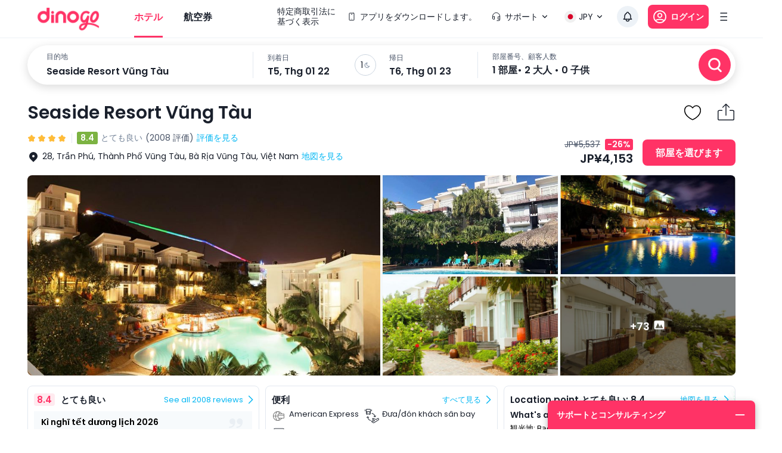

--- FILE ---
content_type: text/html; charset=utf-8
request_url: https://dinogo.com/ja/hotel/648-season-resort-vung-tau.html
body_size: 27147
content:
<!DOCTYPE html><html lang="en"><head><meta charSet="utf-8" data-next-head=""/><meta name="robots" content="index, follow" data-next-head=""/><link rel="canonical" href="https://dinogo.com/hotel/648-season-resort-vung-tau.html" data-next-head=""/><title data-next-head="">Seaside Resort Vũng Tàu - Bà Rịa - Vũng Tàu 最安値</title><meta name="viewport" content="initial-scale=1.0, maximum-scale=1.0, width=device-width, user-scalable=no" data-next-head=""/><meta name="keywords" content="khách sạn, đặt phòng khách sạn, đặt phòng giá rẻ, đặt khách sạn hạng sang giá tốt, đặt khách sạn sát ngày giá tốt, đặt phòng khách sạn thuận tiện, hỗ trợ dịch vụ khách hàng 24/7 đặt phòng khách sạn, Seaside Resort Vũng Tàu giá rẻ" data-next-head=""/><meta name="description" content="Seaside Resort Vũng Tàu - Đặt phòng khách sạn Seaside Resort Vũng Tàu trực tuyến ở Bà Rịa - Vũng Tàu từ 22-01-2026 đến 23-01-2026, cam kết giá rẻ nhất, nhanh nhất và dịch vụ khách hàng tốt nhất." data-next-head=""/><meta name="csrf-token" content="kh1ez4WH3sozbpbLC7tOumNr81Ut9n2kVwAu1g1S" data-next-head=""/><meta http-equiv="x-dns-prefetch-control" content="on" data-next-head=""/><link rel="dns-prefetch" href="https://mytourcdn.com/" data-next-head=""/><meta property="al:ios:app_name" content="Dinogo.com" data-next-head=""/><meta property="al:ios:app_store_id" content="1149730203" data-next-head=""/><meta property="al:android:app_name" content="Dinogo.com" data-next-head=""/><meta property="al:android:package" content="vn.mytour.apps.android" data-next-head=""/><meta property="fb:app_id" content="394384601116790" data-next-head=""/><meta property="fb:pages" content="180719541988518" data-next-head=""/><meta property="og:image" content="https://img.tripi.vn/cdn-cgi/image/width=320/https://pix8.agoda.net/hotelImages/254913/-1/897b7aa0a5908ce3d3d398fd7e304451.png?ce=0" data-next-head=""/><meta property="og:url" content="https://mytour.vn" data-next-head=""/><meta property="og:type" content="website" data-next-head=""/><meta property="og:site_name" content="Dinogo.com" data-next-head=""/><meta property="og:title" content="Seaside Resort Vũng Tàu - Bà Rịa - Vũng Tàu 最安値" data-next-head=""/><meta property="og:description" content="Seaside Resort Vũng Tàu - Đặt phòng khách sạn Seaside Resort Vũng Tàu trực tuyến ở Bà Rịa - Vũng Tàu từ 22-01-2026 đến 23-01-2026, cam kết giá rẻ nhất, nhanh nhất và dịch vụ khách hàng tốt nhất." data-next-head=""/><meta name="twitter:card" content="summary_large_image" data-next-head=""/><meta name="twitter:site" content="@mytourvn" data-next-head=""/><meta name="twitter:creator" content="@mytourvn" data-next-head=""/><meta name="twitter:image" content="https://img.tripi.vn/cdn-cgi/image/width=320/https://pix8.agoda.net/hotelImages/254913/-1/897b7aa0a5908ce3d3d398fd7e304451.png?ce=0" data-next-head=""/><meta name="twitter:title" content="Seaside Resort Vũng Tàu - Bà Rịa - Vũng Tàu 最安値" data-next-head=""/><meta name="twitter:description" content="Seaside Resort Vũng Tàu - Đặt phòng khách sạn Seaside Resort Vũng Tàu trực tuyến ở Bà Rịa - Vũng Tàu từ 22-01-2026 đến 23-01-2026, cam kết giá rẻ nhất, nhanh nhất và dịch vụ khách hàng tốt nhất." data-next-head=""/><script type="application/ld+json" data-next-head="">{"@context":"https://schema.org","@type":"Hotel","telephone":"19002083","name":"Seaside Resort Vũng Tàu","url":"https://dinogo.com/hotel/648-season-resort-vung-tau.html","image":"https://img.tripi.vn/cdn-cgi/image/width=320/https://pix8.agoda.net/hotelImages/254913/-1/897b7aa0a5908ce3d3d398fd7e304451.png?ce=0","description":"<p>Seaside Resort Vũng Tàu nằm ở trung tâm Thành phố Vũng Tàu và chỉ cách Cáp treo Vũng Tàu 4 phút đi bộ. Nơi đây&nbsp;là điểm dừng chân hoàn hảo dành cho du khách thập phương.&nbsp;Seaside Resort Vung Tau cách Bãi Sau (Bãi biển Công cộng) 20 phút lái xe. Cảng Tàu Tốc hành cách nơi đây 3 km và khách đi xe 10 phút là đến được Bạch Dinh (White Palace).&nbsp;Sân bay Tân Sơn Nhất cách nơi đây 100&nbsp;km.</p>\n<p>Để phục vụ ăn uống, nơi này có nhà hàng trong khuôn viên cung cấp món ăn Phương Tây và Việt Nam, dịch vụ phòng đáp ứng nhu cầu ăn uống trong phòng cũng như tiện nghi tiệc nướng ngoài trời.&nbsp;Một số địa điểm ẩm thực quanh khách sạn được đánh giá cao như: Nhà Hàng&nbsp;Happy Forest, Nhà Hàng Ốc Tự Nhiên 2,&nbsp;Lẩu Mực Thuận Phúc,...</p>\n<p>Được thiết kế theo phong cách hiện đại, khách sạn cung cấp những tiện ích và dịch vụ đa dạng:</p>\n<ul>\n  <li>Hồ bơi ngoài trời.</li>\n  <li>Phòng tập gym.</li>\n  <li>Tiện nghi tổ chức hội họp/tiệc.</li>\n  <li>Nhà hàng.</li>\n  <li>Cho thuê xe hơi, xe đạp.</li>\n</ul>\n<p><br></p>\n<p>Toàn bộ các phòng máy lạnh tại đây được trang bị sàn gỗ, TV màn hình phẳng và minibar. Một số phòng có ban công riêng nhìn ra biển. Phòng tắm riêng đi kèm bồn tắm hoặc vòi sen nước nóng.</p>","address":{"@type":"PostalAddress","addressCountry":"Việt Nam","addressLocality":"Thành Phố Vũng Tàu","addressRegion":"Bà Rịa - Vũng Tàu","streetAddress":"28, Trần Phú, Thành Phố Vũng Tàu, Bà Rịa Vũng Tàu, Việt Nam"},"aggregateRating":{"@type":"AggregateRating","worstRating":1,"bestRating":10,"ratingValue":8.4,"reviewCount":109}}</script><meta charSet="utf-8"/><meta name="agd-partner-manual-verification"/><link rel="shortcut icon" href="/favicon.ico"/><link rel="preconnect" href="https://fonts.googleapis.com"/><link rel="preconnect" href="https://fonts.gstatic.com" crossorigin="anonymous"/><link href="https://fonts.googleapis.com/css2?family=Poppins:ital,wght@0,100;0,200;0,300;0,400;0,500;0,600;0,700;0,800;0,900;1,100;1,200;1,300;1,400;1,500;1,600;1,700;1,800;1,900&amp;display=swap" rel="stylesheet"/><meta name="theme-color" content="#ffffff"/><meta name="google-site-verification" content="D5seiE_VJ4WKCYqb_LdiEeoTQR0av8jYtyi-4n_bAtA"/><script src="https://unpkg.com/@lottiefiles/lottie-player@latest/dist/lottie-player.js"></script><script src="https://cdnjs.cloudflare.com/ajax/libs/qrcodejs/1.0.0/qrcode.min.js"></script><script async="" src="https://pagead2.googlesyndication.com/pagead/js/adsbygoogle.js?client=ca-pub-9380467340221086" crossorigin="anonymous"></script><meta name="google-adsense-account" content="ca-pub-9380467340221086"/><script>
              (function() {
                window.vntCa = 'VNT-2aHwQeffEVm0';
                var po = document.createElement('script'); po.type = 'text/javascript'; po.defer = true;
                po.src = 'https://gcs.tripi.vn/mkt-sdk/prod/vnt-mp.js';
                var s = document.getElementsByTagName('script')[0]; s.parentNode.insertBefore(po, s);
                })();
              </script><script>
              (function() {
                window.vntInit = function () { 
                  return {
                    caId: 9999,
                    channelId: 'DINOGO_COM',
                    color: '#f36',
                    title: 'DINOGO_COM',
                    defaultLang: "en"
                  }
                };
                var po = document.createElement('script'); po.type = 'text/javascript'; po.async = true;
                var d = new Date();
                var n = d.getTime();
                po.src = 'https://gcs.tripi.vn/mkt-sdk/prod/vnt-chat-widget-tickets.js?verison=' + n;
                var s = document.getElementsByTagName('script')[0]; s.parentNode.insertBefore(po, s);
                })();
              </script><link data-next-font="" rel="preconnect" href="/" crossorigin="anonymous"/><link rel="preload" href="/_next/static/css/fc6ae8bb443603af.css" as="style"/><link rel="stylesheet" href="/_next/static/css/fc6ae8bb443603af.css" data-n-g=""/><link rel="preload" href="/_next/static/css/9cc8258a2973a242.css" as="style"/><link rel="stylesheet" href="/_next/static/css/9cc8258a2973a242.css" data-n-g=""/><link rel="preload" href="/_next/static/css/7539b56a786b7018.css" as="style"/><link rel="stylesheet" href="/_next/static/css/7539b56a786b7018.css" data-n-p=""/><noscript data-n-css=""></noscript><script defer="" nomodule="" src="/_next/static/chunks/polyfills-42372ed130431b0a.js"></script><script src="/_next/static/chunks/webpack-216e00a153c3ecf0.js" defer=""></script><script src="/_next/static/chunks/framework-91ab6dbbf8bcc1a7.js" defer=""></script><script src="/_next/static/chunks/main-a1c7ce6bdb2aba0e.js" defer=""></script><script src="/_next/static/chunks/app-other-efe95a46d9f846e7.js" defer=""></script><script src="/_next/static/chunks/pages/_app-bf1d6a65945441d6.js" defer=""></script><script src="/_next/static/chunks/e098907b-93db263d5c78a3cc.js" defer=""></script><script src="/_next/static/chunks/126-a7119e41e4b1e69a.js" defer=""></script><script src="/_next/static/chunks/2351-21790ff995ab55be.js" defer=""></script><script src="/_next/static/chunks/1316-2b245f1d3221b42f.js" defer=""></script><script src="/_next/static/chunks/8391-c62688e42473be90.js" defer=""></script><script src="/_next/static/chunks/5852-d9e7b10654a134d3.js" defer=""></script><script src="/_next/static/chunks/6198-d4a1fff828e8bcd9.js" defer=""></script><script src="/_next/static/chunks/9357-f100708a67c956af.js" defer=""></script><script src="/_next/static/chunks/6563-384d7f0ce899928c.js" defer=""></script><script src="/_next/static/chunks/2441-2aa386828aeb7878.js" defer=""></script><script src="/_next/static/chunks/1435-9c8fc263f9a70177.js" defer=""></script><script src="/_next/static/chunks/984-157a7870de36e8d7.js" defer=""></script><script src="/_next/static/chunks/3014-9a1f19d6d5d94529.js" defer=""></script><script src="/_next/static/chunks/3356-a26df09c6ce3d7bf.js" defer=""></script><script src="/_next/static/chunks/3936-f434c53a7658b70c.js" defer=""></script><script src="/_next/static/chunks/7631-559932538e3f7524.js" defer=""></script><script src="/_next/static/chunks/3687-2139a18e77de1fce.js" defer=""></script><script src="/_next/static/chunks/2980-e39a9ae88a880cb3.js" defer=""></script><script src="/_next/static/chunks/278-bff1d13738855e9c.js" defer=""></script><script src="/_next/static/chunks/6476-373eefd08bff1330.js" defer=""></script><script src="/_next/static/chunks/7565-b7c4716374820444.js" defer=""></script><script src="/_next/static/chunks/6259-eee373ff5b1ef5a1.js" defer=""></script><script src="/_next/static/chunks/6663-64c5928e36ed8a45.js" defer=""></script><script src="/_next/static/chunks/4277-b7b6feca108f03fb.js" defer=""></script><script src="/_next/static/chunks/1893-bc73f7247e8523d1.js" defer=""></script><script src="/_next/static/chunks/2595-f95deeea686f45e8.js" defer=""></script><script src="/_next/static/chunks/5048-68ff689e42b92777.js" defer=""></script><script src="/_next/static/chunks/2266-4a5fb8c14328ef37.js" defer=""></script><script src="/_next/static/chunks/3109-085f9d613532e0c6.js" defer=""></script><script src="/_next/static/chunks/pages/hotel/%5Balias%5D-78fdc43a0b58a0cb.js" defer=""></script><script src="/_next/static/qiWJsY33vHzQZu-zKghrL/_buildManifest.js" defer=""></script><script src="/_next/static/qiWJsY33vHzQZu-zKghrL/_ssgManifest.js" defer=""></script><style data-emotion="mui-global 0"></style><style data-emotion="mui-global 148e5ro">html{-webkit-font-smoothing:antialiased;-moz-osx-font-smoothing:grayscale;box-sizing:border-box;-webkit-text-size-adjust:100%;}*,*::before,*::after{box-sizing:inherit;}strong,b{font-weight:700;}body{margin:0;color:rgba(0, 0, 0, 0.87);font-size:16px;line-height:20px;font-weight:normal;font-family:Poppins,system-ui,sans-serif;background-color:#fff;}@media print{body{background-color:#fff;}}body::backdrop{background-color:#fff;}</style><style data-emotion="mui-global 1prfaxn">@-webkit-keyframes mui-auto-fill{from{display:block;}}@keyframes mui-auto-fill{from{display:block;}}@-webkit-keyframes mui-auto-fill-cancel{from{display:block;}}@keyframes mui-auto-fill-cancel{from{display:block;}}</style><style data-emotion="mui qk42hk-bannerHotelDetail f61gpg 1mkh98h-container w59kdd-container 1f5otpv-content kvqffp-logoMytour rzw2hy-itemMenuRight 1ipgm8k-container-stickyDefault mx6xp3-content 1a59rmy-leftContent 11el5tt 1se28pm-bottomHeader bznisg-itemMenu-itemMenuActive 1ps2obc-diver c35eum-diverContent 8jy1zh-itemMenu 1ox9m7k-rightContent kecxjp-imgLang mpgc7z-wrapperItem 18t1j2s-contentLang flfoi2-wrapperItem 1rzb3uu p5y0yb-iconNotify 17x4j6j puz70k-contentSearch pxwae7-container 9ybm96-contentBoxSearch jve4bz-searchContainer 4wbplu-contentSearch gzg3hl-diverBottom prz4sy-valueLocationContent 1zq8x4-divider 1v13n97-restaurantContent 1iru5my-itemTitle 1cum7od-dateContentView 1fooua7-centerDateContentView zv9pw2-leftDateContentView 1n7sotc-titleDate 1c0hca4-valueDate 14n9rpm-guestContentView 1njzfs5-inputRoot 148ntce-inputSearchRestaurant 1ozlhgk-searchBtn foqsb7-popoverContent-locationContainer 1aeb15s-popoverContent-dateContainer 1u9yfu-popoverContent-guestContainer 1iavbl6-wrapperMenu uk160l-menuSticky k008qs 1hsqlyc-titleMenu jci4r2-customerButton 4bwcy0 70qvj9 1ergt2h-homeWrapper jfajyp-homeContainer 19jebyh-rowName 1ka0rwf-notFavorite 1afzipx-diverRating d7bf9x-infoHotelContainer p3t0ap-nameHotel 16xxg4n-iconBox hrq81h 1b5t41x-infoHotelContent 1wfh868-leftContent 72hek7-container-wrapRating 1hm5487-rankingHotel vd2x7v-voteContainer lhh5wo-wrapPoint kyvop2-point 3e7oil-wrapLocation 7kvxwu-iconLocation 1rjbwql-loadReview 15bsv4p-rightContent iop3fx-priceHotel x41tl9-listImageRoom 1x0l49k-imageRoom-firstImage 16y107c-imageWrapper 1ejlq6v-placeholder 179rt4k-imgContainer jfcrpv-imageRoom dpt0vb-wrapLoadMore hs1ulj-boxOne 12b9tai-headerBoxOne 1p40l9a-point edttuf-rating w6j4m3-rate 1mrily6-countReview 1kfddbb-contentBoxOne2 4x2vtd-contentBoxTwo 1csxipf-boxThree2 oicg3t-contentBoxThree2 1wn3q90-levelMessage hz2sxp-itemConvenient2 1lyteir-iconConvient rt9xhi-nameAmenities2 18ysf1k-rakingContent bje9vi-wrapperContent acm9b3-listRate 1mn8ggj-wrapRoomsContent s8ej6o-wrapBox nvzj4e-wrapBoxContent mflo4h-selectRooms cxpuds-icon 1sjspch-container s0t7z3-container 9ys141-container 1kfxwty-searchContainer libny2-textItemCheckIn-itemDate 1hi2kk9-textSub 11iu89j-textItemCheckIn bsml4l-searchBtn 17qrijn-title 1c5eqpx-listFilter 6yekrf-itemFilter 12leesa 1m9pwf3 aahie9-homeWrapper 16au81n-homeContainer eka34c-divider 1hmdwnb-container 1aunhes-container 16cpsud-title b4kl34-columnContainer 1qcwy6f 162qpbk-viewAll ihw1sl-wrapHeader m2z9dp-policyHotel 1ti27mp-wrapBox 1o6hhcs-wrapCheckIn 3hsdqd-textCheckIn 520r68-text 1stygvp-timeCheckIn 1kk6yf0-wrapCheckIn-wrapCheckOut 15hrjpx-policy j7qwjs 1z9vbf 1qbpl1d-itemPolices 1hbxqfk-infoForUseContent po9lj0-titleForUse 5zka4x-listInfo 7w7opq-itemInfo 1by3drg-leftInfoItem 1wfba9h-container xc7gd9-content 1oyw6j-titleText j766kc-descriptionGroup 1vn0h8k-imageWrapper-hotelImage k7dg98-imgContainer-hotelImage 17owtia-descriptionText 1xb7k1h-titleDes 16fexik-customerButton 1lnginx-logoMytour 4i26ph-footerContainer jwjr2b-footerContent 1asb7be-dinogoIntro 35ezg3 b7gr3g-desItem 1puy3wr-itemLinkLocation q1dk7g-containerInfo 1h77wgb c3mjns-contentInfo 15i42hs-titlePayment pmrv2j-listPayment 1v8cw0p-imgPaymentMenthod qmyauq-footerContainer n2172k-footerContent jwm2fk-companyInfoWrapper i4biou-columnTextItem">.mui-qk42hk-bannerHotelDetail{max-width:1188px;margin:0 auto;}.mui-f61gpg{height:auto;background-color:#fafcff;min-height:100vh;}.mui-1mkh98h-container{max-width:1188px;margin:0 auto;}@media (max-width:1199.95px){.mui-1mkh98h-container{width:100%;margin:0;padding:0 25px;}}.mui-w59kdd-container{position:relative;font-size:14px;line-height:17px;font-weight:normal;color:#1a202c;}.mui-1f5otpv-content{width:100%;height:100%;display:-webkit-box;display:-webkit-flex;display:-ms-flexbox;display:flex;-webkit-flex-direction:column;-ms-flex-direction:column;flex-direction:column;}.mui-kvqffp-logoMytour{height:44px;margin-right:56px;}.mui-rzw2hy-itemMenuRight{display:-webkit-box;display:-webkit-flex;display:-ms-flexbox;display:flex;-webkit-align-items:center;-webkit-box-align:center;-ms-flex-align:center;align-items:center;-webkit-box-pack:justify;-webkit-justify-content:space-between;justify-content:space-between;padding:10px 12px;border-radius:100px;-webkit-transition:all 0.3s;transition:all 0.3s;cursor:pointer;color:#1A202C;white-space:nowrap;}.mui-rzw2hy-itemMenuRight:hover{background-color:#EDF2F7;}.mui-1ipgm8k-container-stickyDefault{height:96px;width:100%;padding:0px 60px;color:#1a202c;-webkit-transition:all 0.3s;transition:all 0.3s;font-size:14px;line-height:17px;border-bottom:1px solid #EDF2F7;background:#fff;z-index:1002;position:-webkit-sticky;position:sticky;top:0;border-bottom:1px solid #EDF2F7;}.mui-mx6xp3-content{height:56px;display:-webkit-box;display:-webkit-flex;display:-ms-flexbox;display:flex;-webkit-box-pack:justify;-webkit-justify-content:space-between;justify-content:space-between;-webkit-align-items:center;-webkit-box-align:center;-ms-flex-align:center;align-items:center;}.mui-1a59rmy-leftContent{display:-webkit-box;display:-webkit-flex;display:-ms-flexbox;display:flex;-webkit-align-items:center;-webkit-box-align:center;-ms-flex-align:center;align-items:center;}.mui-11el5tt{margin:0;font:inherit;color:#00B6F3;-webkit-text-decoration:underline;text-decoration:underline;text-decoration-color:rgba(0, 182, 243, 0.4);color:inherit;-webkit-text-decoration:none;text-decoration:none;-webkit-text-decoration:none;text-decoration:none;color:inherit;}.mui-11el5tt:hover{text-decoration-color:inherit;}.mui-11el5tt:hover{color:inherit;-webkit-text-decoration:underline;text-decoration:underline;}.mui-11el5tt:hover{color:inherit;}.mui-1se28pm-bottomHeader{display:-webkit-box;display:-webkit-flex;display:-ms-flexbox;display:flex;-webkit-align-items:center;-webkit-box-align:center;-ms-flex-align:center;align-items:center;color:#1a202c;margin:0 -64px;padding:0 64px;}.mui-bznisg-itemMenu-itemMenuActive{margin:0;font:inherit;color:#00B6F3;-webkit-text-decoration:underline;text-decoration:underline;text-decoration-color:rgba(0, 182, 243, 0.4);color:inherit;-webkit-text-decoration:none;text-decoration:none;-webkit-text-decoration:none;text-decoration:none;color:inherit;height:100%;display:-webkit-box;display:-webkit-flex;display:-ms-flexbox;display:flex;-webkit-align-items:center;-webkit-box-align:center;-ms-flex-align:center;align-items:center;position:relative;font-size:16px;line-height:21px;font-weight:600;margin-right:35px;color:#1a202c;-webkit-transition:all 0.3s;transition:all 0.3s;white-space:nowrap;color:#FF3366;}.mui-bznisg-itemMenu-itemMenuActive:hover{text-decoration-color:inherit;}.mui-bznisg-itemMenu-itemMenuActive:hover{color:inherit;-webkit-text-decoration:underline;text-decoration:underline;}.mui-bznisg-itemMenu-itemMenuActive:hover{color:inherit;}.mui-bznisg-itemMenu-itemMenuActive:hover{color:#FF3366;-webkit-text-decoration:none;text-decoration:none;}.mui-1ps2obc-diver{position:absolute;bottom:-24px;left:0;display:-webkit-box;display:-webkit-flex;display:-ms-flexbox;display:flex;-webkit-box-pack:center;-ms-flex-pack:center;-webkit-justify-content:center;justify-content:center;width:100%;}.mui-c35eum-diverContent{width:100%;height:3px;}.mui-8jy1zh-itemMenu{margin:0;font:inherit;color:#00B6F3;-webkit-text-decoration:underline;text-decoration:underline;text-decoration-color:rgba(0, 182, 243, 0.4);color:inherit;-webkit-text-decoration:none;text-decoration:none;-webkit-text-decoration:none;text-decoration:none;color:inherit;height:100%;display:-webkit-box;display:-webkit-flex;display:-ms-flexbox;display:flex;-webkit-align-items:center;-webkit-box-align:center;-ms-flex-align:center;align-items:center;position:relative;font-size:16px;line-height:21px;font-weight:600;margin-right:35px;color:#1a202c;-webkit-transition:all 0.3s;transition:all 0.3s;white-space:nowrap;}.mui-8jy1zh-itemMenu:hover{text-decoration-color:inherit;}.mui-8jy1zh-itemMenu:hover{color:inherit;-webkit-text-decoration:underline;text-decoration:underline;}.mui-8jy1zh-itemMenu:hover{color:inherit;}.mui-8jy1zh-itemMenu:hover{color:#FF3366;-webkit-text-decoration:none;text-decoration:none;}.mui-1ox9m7k-rightContent{display:-webkit-box;display:-webkit-flex;display:-ms-flexbox;display:flex;-webkit-align-items:center;-webkit-box-align:center;-ms-flex-align:center;align-items:center;}.mui-kecxjp-imgLang{width:20px;height:20px;margin-right:4px;}.mui-mpgc7z-wrapperItem{display:-webkit-box;display:-webkit-flex;display:-ms-flexbox;display:flex;-webkit-align-items:center;-webkit-box-align:center;-ms-flex-align:center;align-items:center;cursor:pointer;position:relative;font-size:14px;line-height:17px;color:#1A202C;margin:0 16px 0 8px;}.mui-18t1j2s-contentLang{display:-webkit-box;display:-webkit-flex;display:-ms-flexbox;display:flex;-webkit-align-items:center;-webkit-box-align:center;-ms-flex-align:center;align-items:center;background-color:#ffffff;border-radius:100px;-webkit-transition:all 0.3s;transition:all 0.3s;padding:10px 8px;}.mui-18t1j2s-contentLang:hover{background-color:#EDF2F7;}.mui-flfoi2-wrapperItem{display:-webkit-box;display:-webkit-flex;display:-ms-flexbox;display:flex;-webkit-align-items:center;-webkit-box-align:center;-ms-flex-align:center;align-items:center;margin-right:16px;cursor:pointer;position:relative;}.mui-1rzb3uu{position:relative;display:-webkit-inline-box;display:-webkit-inline-flex;display:-ms-inline-flexbox;display:inline-flex;vertical-align:middle;-webkit-flex-shrink:0;-ms-flex-negative:0;flex-shrink:0;}.mui-p5y0yb-iconNotify{cursor:pointer;position:relative;border-radius:100px;-webkit-transition:all 0.3s;transition:all 0.3s;padding:8px;background-color:#EDF2F7;}.mui-17x4j6j{display:-webkit-box;display:-webkit-flex;display:-ms-flexbox;display:flex;-webkit-flex-direction:row;-ms-flex-direction:row;flex-direction:row;-webkit-box-flex-wrap:wrap;-webkit-flex-wrap:wrap;-ms-flex-wrap:wrap;flex-wrap:wrap;-webkit-box-pack:center;-ms-flex-pack:center;-webkit-justify-content:center;justify-content:center;-webkit-align-content:center;-ms-flex-line-pack:center;align-content:center;-webkit-align-items:center;-webkit-box-align:center;-ms-flex-align:center;align-items:center;position:absolute;box-sizing:border-box;font-family:Poppins,system-ui,sans-serif;font-weight:500;font-size:0.8571428571428571rem;min-width:20px;line-height:1;padding:0 6px;height:20px;border-radius:10px;z-index:1;-webkit-transition:-webkit-transform 225ms cubic-bezier(0.4, 0, 0.2, 1) 0ms;transition:transform 225ms cubic-bezier(0.4, 0, 0.2, 1) 0ms;background-color:#FF3366;color:#fff;top:0;right:0;-webkit-transform:scale(1) translate(50%, -50%);-moz-transform:scale(1) translate(50%, -50%);-ms-transform:scale(1) translate(50%, -50%);transform:scale(1) translate(50%, -50%);transform-origin:100% 0%;-webkit-transition:-webkit-transform 195ms cubic-bezier(0.4, 0, 0.2, 1) 0ms;transition:transform 195ms cubic-bezier(0.4, 0, 0.2, 1) 0ms;}.mui-17x4j6j.MuiBadge-invisible{-webkit-transform:scale(0) translate(50%, -50%);-moz-transform:scale(0) translate(50%, -50%);-ms-transform:scale(0) translate(50%, -50%);transform:scale(0) translate(50%, -50%);}.mui-puz70k-contentSearch{padding:12px 0;width:100%;z-index:1000;background-color:#ffffff;}.mui-pxwae7-container{display:block;position:relative;color:#1a202c;font-size:14px;line-height:17px;}.mui-9ybm96-contentBoxSearch{position:relative;margin:0 auto;max-width:1188px;}.mui-jve4bz-searchContainer{height:88px;width:100%;background-color:#ffffff;display:-webkit-box;display:-webkit-flex;display:-ms-flexbox;display:flex;-webkit-align-items:center;-webkit-box-align:center;-ms-flex-align:center;align-items:center;-webkit-box-pack:justify;-webkit-justify-content:space-between;justify-content:space-between;padding:0 8px 0 32px;color:#1a202c;border-radius:66px;box-shadow:0px 4px 16px rgba(0, 0, 0, 0.15);}.mui-4wbplu-contentSearch{display:-webkit-box;display:-webkit-flex;display:-ms-flexbox;display:flex;padding-right:24px;width:calc(100% - 100px);}.mui-gzg3hl-diverBottom{position:absolute;background-color:#FF3366;height:3px;bottom:0;width:0;}.mui-prz4sy-valueLocationContent{display:-webkit-box;display:-webkit-flex;display:-ms-flexbox;display:flex;-webkit-flex-direction:column;-ms-flex-direction:column;flex-direction:column;width:252px;}.mui-1zq8x4-divider{background:#E2E8F0;height:44px;width:1px;margin:0 24px;}.mui-1v13n97-restaurantContent{display:-webkit-box;display:-webkit-flex;display:-ms-flexbox;display:flex;-webkit-flex-direction:column;-ms-flex-direction:column;flex-direction:column;-webkit-box-pack:center;-ms-flex-pack:center;-webkit-justify-content:center;justify-content:center;width:322px;}.mui-1iru5my-itemTitle{text-align:left;color:#4A5568;font-size:12px;line-height:14px;}.mui-1cum7od-dateContentView{display:-webkit-box;display:-webkit-flex;display:-ms-flexbox;display:flex;-webkit-align-items:center;-webkit-box-align:center;-ms-flex-align:center;align-items:center;width:328px;}.mui-1fooua7-centerDateContentView{margin:0 22px;width:36px;height:36px;border-radius:100px;border:1px solid #CBD5E0;display:-webkit-box;display:-webkit-flex;display:-ms-flexbox;display:flex;-webkit-align-items:center;-webkit-box-align:center;-ms-flex-align:center;align-items:center;-webkit-box-pack:center;-ms-flex-pack:center;-webkit-justify-content:center;justify-content:center;}.mui-zv9pw2-leftDateContentView{width:calc(50% - 40px);display:-webkit-box;display:-webkit-flex;display:-ms-flexbox;display:flex;-webkit-flex-direction:column;-ms-flex-direction:column;flex-direction:column;}.mui-1n7sotc-titleDate{color:#4A5568;font-size:12px;line-height:16px;margin-bottom:4px;}.mui-1c0hca4-valueDate{font-size:16px;line-height:21px;font-weight:600;}.mui-14n9rpm-guestContentView{display:-webkit-box;display:-webkit-flex;display:-ms-flexbox;display:flex;-webkit-flex-direction:column;-ms-flex-direction:column;flex-direction:column;}.mui-1njzfs5-inputRoot{font-size:16px;line-height:1.4375em;font-weight:normal;font-family:Poppins,system-ui,sans-serif;color:rgba(0, 0, 0, 0.87);box-sizing:border-box;position:relative;cursor:text;display:-webkit-inline-box;display:-webkit-inline-flex;display:-ms-inline-flexbox;display:inline-flex;-webkit-align-items:center;-webkit-box-align:center;-ms-flex-align:center;align-items:center;position:relative;font-size:16px;line-height:19px;font-weight:600;color:#1a202c;width:300px;margin-top:6px;}.mui-1njzfs5-inputRoot.Mui-disabled{color:rgba(0, 0, 0, 0.38);cursor:default;}.mui-148ntce-inputSearchRestaurant{font:inherit;letter-spacing:inherit;color:currentColor;padding:4px 0 5px;border:0;box-sizing:content-box;background:none;height:1.4375em;margin:0;-webkit-tap-highlight-color:transparent;display:block;min-width:0;width:100%;-webkit-animation-name:mui-auto-fill-cancel;animation-name:mui-auto-fill-cancel;-webkit-animation-duration:10ms;animation-duration:10ms;padding:0;}.mui-148ntce-inputSearchRestaurant::-webkit-input-placeholder{color:currentColor;opacity:0.42;-webkit-transition:opacity 200ms cubic-bezier(0.4, 0, 0.2, 1) 0ms;transition:opacity 200ms cubic-bezier(0.4, 0, 0.2, 1) 0ms;}.mui-148ntce-inputSearchRestaurant::-moz-placeholder{color:currentColor;opacity:0.42;-webkit-transition:opacity 200ms cubic-bezier(0.4, 0, 0.2, 1) 0ms;transition:opacity 200ms cubic-bezier(0.4, 0, 0.2, 1) 0ms;}.mui-148ntce-inputSearchRestaurant:-ms-input-placeholder{color:currentColor;opacity:0.42;-webkit-transition:opacity 200ms cubic-bezier(0.4, 0, 0.2, 1) 0ms;transition:opacity 200ms cubic-bezier(0.4, 0, 0.2, 1) 0ms;}.mui-148ntce-inputSearchRestaurant::-ms-input-placeholder{color:currentColor;opacity:0.42;-webkit-transition:opacity 200ms cubic-bezier(0.4, 0, 0.2, 1) 0ms;transition:opacity 200ms cubic-bezier(0.4, 0, 0.2, 1) 0ms;}.mui-148ntce-inputSearchRestaurant:focus{outline:0;}.mui-148ntce-inputSearchRestaurant:invalid{box-shadow:none;}.mui-148ntce-inputSearchRestaurant::-webkit-search-decoration{-webkit-appearance:none;}label[data-shrink=false]+.MuiInputBase-formControl .mui-148ntce-inputSearchRestaurant::-webkit-input-placeholder{opacity:0!important;}label[data-shrink=false]+.MuiInputBase-formControl .mui-148ntce-inputSearchRestaurant::-moz-placeholder{opacity:0!important;}label[data-shrink=false]+.MuiInputBase-formControl .mui-148ntce-inputSearchRestaurant:-ms-input-placeholder{opacity:0!important;}label[data-shrink=false]+.MuiInputBase-formControl .mui-148ntce-inputSearchRestaurant::-ms-input-placeholder{opacity:0!important;}label[data-shrink=false]+.MuiInputBase-formControl .mui-148ntce-inputSearchRestaurant:focus::-webkit-input-placeholder{opacity:0.42;}label[data-shrink=false]+.MuiInputBase-formControl .mui-148ntce-inputSearchRestaurant:focus::-moz-placeholder{opacity:0.42;}label[data-shrink=false]+.MuiInputBase-formControl .mui-148ntce-inputSearchRestaurant:focus:-ms-input-placeholder{opacity:0.42;}label[data-shrink=false]+.MuiInputBase-formControl .mui-148ntce-inputSearchRestaurant:focus::-ms-input-placeholder{opacity:0.42;}.mui-148ntce-inputSearchRestaurant.Mui-disabled{opacity:1;-webkit-text-fill-color:rgba(0, 0, 0, 0.38);}.mui-148ntce-inputSearchRestaurant:-webkit-autofill{-webkit-animation-duration:5000s;animation-duration:5000s;-webkit-animation-name:mui-auto-fill;animation-name:mui-auto-fill;}.mui-148ntce-inputSearchRestaurant::-webkit-input-placeholder{color:#718096;opacity:1;font-size:16px;line-height:21px;}.mui-148ntce-inputSearchRestaurant::-moz-placeholder{color:#718096;opacity:1;font-size:16px;line-height:21px;}.mui-148ntce-inputSearchRestaurant:-ms-input-placeholder{color:#718096;opacity:1;font-size:16px;line-height:21px;}.mui-148ntce-inputSearchRestaurant::placeholder{color:#718096;opacity:1;font-size:16px;line-height:21px;}.mui-1ozlhgk-searchBtn{display:-webkit-inline-box;display:-webkit-inline-flex;display:-ms-inline-flexbox;display:inline-flex;-webkit-align-items:center;-webkit-box-align:center;-ms-flex-align:center;align-items:center;-webkit-box-pack:center;-ms-flex-pack:center;-webkit-justify-content:center;justify-content:center;position:relative;box-sizing:border-box;-webkit-tap-highlight-color:transparent;background-color:transparent;outline:0;border:0;margin:0;border-radius:0;padding:0;cursor:pointer;-webkit-user-select:none;-moz-user-select:none;-ms-user-select:none;user-select:none;vertical-align:middle;-moz-appearance:none;-webkit-appearance:none;-webkit-text-decoration:none;text-decoration:none;color:inherit;font-size:14px;text-transform:none;line-height:auto;font-weight:500;font-family:Poppins,system-ui,sans-serif;min-width:64px;padding:6px 16px;border-radius:4px;-webkit-transition:background-color 250ms cubic-bezier(0.4, 0, 0.2, 1) 0ms,box-shadow 250ms cubic-bezier(0.4, 0, 0.2, 1) 0ms,border-color 250ms cubic-bezier(0.4, 0, 0.2, 1) 0ms,color 250ms cubic-bezier(0.4, 0, 0.2, 1) 0ms;transition:background-color 250ms cubic-bezier(0.4, 0, 0.2, 1) 0ms,box-shadow 250ms cubic-bezier(0.4, 0, 0.2, 1) 0ms,border-color 250ms cubic-bezier(0.4, 0, 0.2, 1) 0ms,color 250ms cubic-bezier(0.4, 0, 0.2, 1) 0ms;color:#fff;background-color:#FF3366;box-shadow:0px 3px 1px -2px rgba(0,0,0,0.2),0px 2px 2px 0px rgba(0,0,0,0.14),0px 1px 5px 0px rgba(0,0,0,0.12);min-height:40px;min-width:unset;padding:0 8px;font-size:14px;text-transform:none;line-height:auto;font-weight:500;height:64px;width:64px;display:-webkit-box;display:-webkit-flex;display:-ms-flexbox;display:flex;-webkit-align-items:center;-webkit-box-align:center;-ms-flex-align:center;align-items:center;-webkit-box-pack:center;-ms-flex-pack:center;-webkit-justify-content:center;justify-content:center;border-radius:50%;box-shadow:none;}.mui-1ozlhgk-searchBtn::-moz-focus-inner{border-style:none;}.mui-1ozlhgk-searchBtn.Mui-disabled{pointer-events:none;cursor:default;}@media print{.mui-1ozlhgk-searchBtn{-webkit-print-color-adjust:exact;color-adjust:exact;}}.mui-1ozlhgk-searchBtn:hover{-webkit-text-decoration:none;text-decoration:none;background-color:rgb(178, 35, 71);box-shadow:0px 2px 4px -1px rgba(0,0,0,0.2),0px 4px 5px 0px rgba(0,0,0,0.14),0px 1px 10px 0px rgba(0,0,0,0.12);}@media (hover: none){.mui-1ozlhgk-searchBtn:hover{background-color:#FF3366;}}.mui-1ozlhgk-searchBtn:active{box-shadow:0px 5px 5px -3px rgba(0,0,0,0.2),0px 8px 10px 1px rgba(0,0,0,0.14),0px 3px 14px 2px rgba(0,0,0,0.12);}.mui-1ozlhgk-searchBtn.Mui-focusVisible{box-shadow:0px 3px 5px -1px rgba(0,0,0,0.2),0px 6px 10px 0px rgba(0,0,0,0.14),0px 1px 18px 0px rgba(0,0,0,0.12);}.mui-1ozlhgk-searchBtn.Mui-disabled{color:rgba(0, 0, 0, 0.26);box-shadow:none;background-color:rgba(0, 0, 0, 0.12);}.mui-foqsb7-popoverContent-locationContainer{background:#ffffff;border:1px solid #E2E8F0;box-shadow:0px 8px 8px rgba(0, 0, 0, 0.1);border-radius:8px;height:0;position:absolute;z-index:1000;top:94px;opacity:0;-webkit-transition:all 0.3s;transition:all 0.3s;width:585px;}.mui-1aeb15s-popoverContent-dateContainer{background:#ffffff;border:1px solid #E2E8F0;box-shadow:0px 8px 8px rgba(0, 0, 0, 0.1);border-radius:8px;height:0;position:absolute;z-index:1000;top:94px;opacity:0;-webkit-transition:all 0.3s;transition:all 0.3s;width:744px;left:380px;}.mui-1u9yfu-popoverContent-guestContainer{background:#ffffff;border:1px solid #E2E8F0;box-shadow:0px 8px 8px rgba(0, 0, 0, 0.1);border-radius:8px;height:0;position:absolute;z-index:1000;top:94px;opacity:0;-webkit-transition:all 0.3s;transition:all 0.3s;width:400px;left:756px;}.mui-1iavbl6-wrapperMenu{width:100%;max-width:1188px;margin:0 auto;display:-webkit-box;display:-webkit-flex;display:-ms-flexbox;display:flex;padding-bottom:4px;-webkit-box-pack:justify;-webkit-justify-content:space-between;justify-content:space-between;-webkit-align-items:center;-webkit-box-align:center;-ms-flex-align:center;align-items:center;}.mui-uk160l-menuSticky{background:#ffffff;width:100%;box-shadow:0px 5px 5px rgba(0, 0, 0, 0.05);position:-webkit-sticky;position:sticky;top:100px;z-index:3;display:-webkit-box;display:-webkit-flex;display:-ms-flexbox;display:flex;-webkit-align-items:center;-webkit-box-align:center;-ms-flex-align:center;align-items:center;height:40px;}.mui-k008qs{display:-webkit-box;display:-webkit-flex;display:-ms-flexbox;display:flex;}.mui-1hsqlyc-titleMenu{font-size:14px;line-height:16px;font-weight:600;color:#1a202c;cursor:pointer;padding-top:10px;padding-right:35px;height:40px;}.mui-jci4r2-customerButton{display:-webkit-inline-box;display:-webkit-inline-flex;display:-ms-inline-flexbox;display:inline-flex;-webkit-align-items:center;-webkit-box-align:center;-ms-flex-align:center;align-items:center;-webkit-box-pack:center;-ms-flex-pack:center;-webkit-justify-content:center;justify-content:center;position:relative;box-sizing:border-box;-webkit-tap-highlight-color:transparent;background-color:transparent;outline:0;border:0;margin:0;border-radius:0;padding:0;cursor:pointer;-webkit-user-select:none;-moz-user-select:none;-ms-user-select:none;user-select:none;vertical-align:middle;-moz-appearance:none;-webkit-appearance:none;-webkit-text-decoration:none;text-decoration:none;color:inherit;font-size:14px;text-transform:none;line-height:auto;font-weight:500;font-family:Poppins,system-ui,sans-serif;min-width:64px;padding:6px 8px;border-radius:4px;-webkit-transition:background-color 250ms cubic-bezier(0.4, 0, 0.2, 1) 0ms,box-shadow 250ms cubic-bezier(0.4, 0, 0.2, 1) 0ms,border-color 250ms cubic-bezier(0.4, 0, 0.2, 1) 0ms,color 250ms cubic-bezier(0.4, 0, 0.2, 1) 0ms;transition:background-color 250ms cubic-bezier(0.4, 0, 0.2, 1) 0ms,box-shadow 250ms cubic-bezier(0.4, 0, 0.2, 1) 0ms,border-color 250ms cubic-bezier(0.4, 0, 0.2, 1) 0ms,color 250ms cubic-bezier(0.4, 0, 0.2, 1) 0ms;color:#00B6F3;min-height:40px;min-width:unset;padding:0 8px;font-size:14px;text-transform:none;line-height:auto;font-weight:500;margin:0;padding:6px 8px;background-color:#FF3366;color:#fdfdfd;height:36px;width:123px;font-size:14px;font-weight:600;text-transform:none;border-radius:8px;border:none;min-height:20px;}.mui-jci4r2-customerButton::-moz-focus-inner{border-style:none;}.mui-jci4r2-customerButton.Mui-disabled{pointer-events:none;cursor:default;}@media print{.mui-jci4r2-customerButton{-webkit-print-color-adjust:exact;color-adjust:exact;}}.mui-jci4r2-customerButton:hover{-webkit-text-decoration:none;text-decoration:none;background-color:rgba(0, 182, 243, 0.04);}@media (hover: none){.mui-jci4r2-customerButton:hover{background-color:transparent;}}.mui-jci4r2-customerButton.Mui-disabled{color:rgba(0, 0, 0, 0.26);}.mui-jci4r2-customerButton:hover{background-color:#FF3366;}.mui-jci4r2-customerButton:disabled{background-color:#cbd5e0;color:#ffffff;}.mui-4bwcy0{display:-webkit-box;display:-webkit-flex;display:-ms-flexbox;display:flex;-webkit-align-items:center;-webkit-box-align:center;-ms-flex-align:center;align-items:center;-webkit-box-pack:center;-ms-flex-pack:center;-webkit-justify-content:center;justify-content:center;position:relative;}.mui-70qvj9{display:-webkit-box;display:-webkit-flex;display:-ms-flexbox;display:flex;-webkit-align-items:center;-webkit-box-align:center;-ms-flex-align:center;align-items:center;}.mui-1ergt2h-homeWrapper{width:100%;background:white;}.mui-jfajyp-homeContainer{max-width:1188px;margin:0 auto;padding:16px 0;}.mui-19jebyh-rowName{display:-webkit-box;display:-webkit-flex;display:-ms-flexbox;display:flex;-webkit-box-pack:justify;-webkit-justify-content:space-between;justify-content:space-between;}.mui-1ka0rwf-notFavorite{stroke:#000000;}.mui-1afzipx-diverRating{width:1px;height:16px;background-color:#E2E8F0;margin:0 8px 0 6px;}.mui-d7bf9x-infoHotelContainer{color:#1a202c;font-size:14px;line-height:17px;font-weight:normal;}.mui-p3t0ap-nameHotel{font-size:30px;line-height:39px;font-weight:600;margin:0 0 6px 0;}.mui-16xxg4n-iconBox{margin-right:-12px;margin-top:-10px;cursor:pointer;position:relative;}.mui-hrq81h{display:-webkit-inline-box;display:-webkit-inline-flex;display:-ms-inline-flexbox;display:inline-flex;-webkit-align-items:center;-webkit-box-align:center;-ms-flex-align:center;align-items:center;-webkit-box-pack:center;-ms-flex-pack:center;-webkit-justify-content:center;justify-content:center;position:relative;box-sizing:border-box;-webkit-tap-highlight-color:transparent;background-color:transparent;outline:0;border:0;margin:0;border-radius:0;padding:0;cursor:pointer;-webkit-user-select:none;-moz-user-select:none;-ms-user-select:none;user-select:none;vertical-align:middle;-moz-appearance:none;-webkit-appearance:none;-webkit-text-decoration:none;text-decoration:none;color:inherit;text-align:center;-webkit-flex:0 0 auto;-ms-flex:0 0 auto;flex:0 0 auto;font-size:1.7142857142857142rem;padding:8px;border-radius:50%;overflow:visible;color:rgba(0, 0, 0, 0.54);-webkit-transition:background-color 150ms cubic-bezier(0.4, 0, 0.2, 1) 0ms;transition:background-color 150ms cubic-bezier(0.4, 0, 0.2, 1) 0ms;padding:12px;font-size:2rem;}.mui-hrq81h::-moz-focus-inner{border-style:none;}.mui-hrq81h.Mui-disabled{pointer-events:none;cursor:default;}@media print{.mui-hrq81h{-webkit-print-color-adjust:exact;color-adjust:exact;}}.mui-hrq81h:hover{background-color:rgba(0, 0, 0, 0.04);}@media (hover: none){.mui-hrq81h:hover{background-color:transparent;}}.mui-hrq81h.Mui-disabled{background-color:transparent;color:rgba(0, 0, 0, 0.26);}.mui-1b5t41x-infoHotelContent{display:-webkit-box;display:-webkit-flex;display:-ms-flexbox;display:flex;-webkit-align-items:flex-end;-webkit-box-align:flex-end;-ms-flex-align:flex-end;align-items:flex-end;-webkit-box-pack:justify;-webkit-justify-content:space-between;justify-content:space-between;}.mui-1wfh868-leftContent{display:-webkit-box;display:-webkit-flex;display:-ms-flexbox;display:flex;-webkit-flex-direction:column;-ms-flex-direction:column;flex-direction:column;-webkit-flex:1;-ms-flex:1;flex:1;}.mui-72hek7-container-wrapRating{display:-webkit-inline-box;display:-webkit-inline-flex;display:-ms-inline-flexbox;display:inline-flex;-webkit-align-items:center;-webkit-box-align:center;-ms-flex-align:center;align-items:center;margin:0;-webkit-align-items:center;-webkit-box-align:center;-ms-flex-align:center;align-items:center;}.mui-1hm5487-rankingHotel{width:14px;height:14px;margin-right:3px;}.mui-vd2x7v-voteContainer{display:-webkit-box;display:-webkit-flex;display:-ms-flexbox;display:flex;}.mui-lhh5wo-wrapPoint{display:-webkit-box;display:-webkit-flex;display:-ms-flexbox;display:flex;-webkit-align-items:center;-webkit-box-align:center;-ms-flex-align:center;align-items:center;color:#718096;}.mui-kyvop2-point{border-radius:3px;font-weight:600;color:#fff;background:#7CB342;padding:2px 6px;margin-right:5px;}.mui-3e7oil-wrapLocation{display:-webkit-box;display:-webkit-flex;display:-ms-flexbox;display:flex;-webkit-align-items:center;-webkit-box-align:center;-ms-flex-align:center;align-items:center;-webkit-box-flex-wrap:wrap;-webkit-flex-wrap:wrap;-ms-flex-wrap:wrap;flex-wrap:wrap;}.mui-7kvxwu-iconLocation{margin-right:5px;}.mui-1rjbwql-loadReview{display:-webkit-inline-box;display:-webkit-inline-flex;display:-ms-inline-flexbox;display:inline-flex;-webkit-align-items:center;-webkit-box-align:center;-ms-flex-align:center;align-items:center;-webkit-box-pack:center;-ms-flex-pack:center;-webkit-justify-content:center;justify-content:center;position:relative;box-sizing:border-box;-webkit-tap-highlight-color:transparent;background-color:transparent;outline:0;border:0;margin:0;border-radius:0;padding:0;cursor:pointer;-webkit-user-select:none;-moz-user-select:none;-ms-user-select:none;user-select:none;vertical-align:middle;-moz-appearance:none;-webkit-appearance:none;-webkit-text-decoration:none;text-decoration:none;color:inherit;font-size:14px;text-transform:none;line-height:auto;font-weight:500;font-family:Poppins,system-ui,sans-serif;min-width:64px;padding:6px 8px;border-radius:4px;-webkit-transition:background-color 250ms cubic-bezier(0.4, 0, 0.2, 1) 0ms,box-shadow 250ms cubic-bezier(0.4, 0, 0.2, 1) 0ms,border-color 250ms cubic-bezier(0.4, 0, 0.2, 1) 0ms,color 250ms cubic-bezier(0.4, 0, 0.2, 1) 0ms;transition:background-color 250ms cubic-bezier(0.4, 0, 0.2, 1) 0ms,box-shadow 250ms cubic-bezier(0.4, 0, 0.2, 1) 0ms,border-color 250ms cubic-bezier(0.4, 0, 0.2, 1) 0ms,color 250ms cubic-bezier(0.4, 0, 0.2, 1) 0ms;color:#00B6F3;min-height:40px;min-width:unset;padding:0 8px;font-size:14px;text-transform:none;line-height:auto;font-weight:500;padding:5px;min-height:auto;}.mui-1rjbwql-loadReview::-moz-focus-inner{border-style:none;}.mui-1rjbwql-loadReview.Mui-disabled{pointer-events:none;cursor:default;}@media print{.mui-1rjbwql-loadReview{-webkit-print-color-adjust:exact;color-adjust:exact;}}.mui-1rjbwql-loadReview:hover{-webkit-text-decoration:none;text-decoration:none;background-color:rgba(0, 182, 243, 0.04);}@media (hover: none){.mui-1rjbwql-loadReview:hover{background-color:transparent;}}.mui-1rjbwql-loadReview.Mui-disabled{color:rgba(0, 0, 0, 0.26);}.mui-15bsv4p-rightContent{display:-webkit-box;display:-webkit-flex;display:-ms-flexbox;display:flex;-webkit-align-items:flex-end;-webkit-box-align:flex-end;-ms-flex-align:flex-end;align-items:flex-end;}.mui-iop3fx-priceHotel{display:-webkit-box;display:-webkit-flex;display:-ms-flexbox;display:flex;-webkit-flex-direction:column;-ms-flex-direction:column;flex-direction:column;-webkit-align-items:flex-end;-webkit-box-align:flex-end;-ms-flex-align:flex-end;align-items:flex-end;}.mui-x41tl9-listImageRoom{display:grid;grid-template-areas:"a a b b" "a a b b";grid-template-columns:repeat(4, 1fr);height:336px;gap:4px;border-radius:8px;overflow:hidden;background-color:#F4F8FA;margin-top:16px;}.mui-1x0l49k-imageRoom-firstImage{height:100%;cursor:pointer;position:relative;grid-area:a;}.mui-16y107c-imageWrapper{width:100%;height:100%;position:relative;}.mui-16y107c-imageWrapper .lazyload-wrapper{height:100%;}.mui-1ejlq6v-placeholder{display:-webkit-box;display:-webkit-flex;display:-ms-flexbox;display:flex;-webkit-align-items:center;-webkit-box-align:center;-ms-flex-align:center;align-items:center;-webkit-box-pack:center;-ms-flex-pack:center;-webkit-justify-content:center;justify-content:center;position:absolute;top:0;left:0;right:0;bottom:0;width:100%;height:100%;background-color:#EDF2F7;opacity:1;-webkit-transition:opacity 500ms;transition:opacity 500ms;z-index:1;}.mui-179rt4k-imgContainer{width:100%;height:100%;position:absolute;left:0;top:0;object-fit:cover;}.mui-jfcrpv-imageRoom{height:100%;cursor:pointer;position:relative;}.mui-dpt0vb-wrapLoadMore{position:absolute;z-index:2;top:0;display:-webkit-box;display:-webkit-flex;display:-ms-flexbox;display:flex;-webkit-align-items:center;-webkit-box-align:center;-ms-flex-align:center;align-items:center;color:#ffffff;font-size:18px;font-weight:600;line-height:21px;width:100%;height:100%;background:rgba(0, 0, 0, 0.5);-webkit-box-pack:center;-ms-flex-pack:center;-webkit-justify-content:center;justify-content:center;}.mui-hs1ulj-boxOne{min-height:143px;border-radius:8px;border:1px solid rgba(226, 232, 240, 1);padding:10px;display:-webkit-box;display:-webkit-flex;display:-ms-flexbox;display:flex;width:100%;position:relative;cursor:pointer;}.mui-hs1ulj-boxOne:hover{border-color:pink;}.mui-12b9tai-headerBoxOne{position:absolute;width:97%;display:-webkit-box;display:-webkit-flex;display:-ms-flexbox;display:flex;font-size:15px;-webkit-box-pack:justify;-webkit-justify-content:space-between;justify-content:space-between;}.mui-1p40l9a-point{background-color:rgba(255, 51, 102, 0.1);border-radius:4px;color:#FF3366;font-weight:600;margin-right:2px;padding:2px 5px;}.mui-edttuf-rating{font-weight:600;}.mui-w6j4m3-rate{display:-webkit-box;display:-webkit-flex;display:-ms-flexbox;display:flex;-webkit-align-items:center;-webkit-box-align:center;-ms-flex-align:center;align-items:center;}.mui-1mrily6-countReview{display:-webkit-box;display:-webkit-flex;display:-ms-flexbox;display:flex;-webkit-align-items:center;-webkit-box-align:center;-ms-flex-align:center;align-items:center;cursor:pointer;font-size:13px;color:rgba(0, 182, 243, 1);}.mui-1kfddbb-contentBoxOne2{margin-top:35px;display:-webkit-box;display:-webkit-flex;display:-ms-flexbox;display:flex;-webkit-box-flex-wrap:wrap;-webkit-flex-wrap:wrap;-ms-flex-wrap:wrap;flex-wrap:wrap;max-height:calc(3 * 1.5em);overflow:hidden;}.mui-4x2vtd-contentBoxTwo{margin-top:28px;display:-webkit-box;display:-webkit-flex;display:-ms-flexbox;display:flex;-webkit-box-flex-wrap:wrap;-webkit-flex-wrap:wrap;-ms-flex-wrap:wrap;flex-wrap:wrap;max-height:calc(3 * 2.2em);overflow:hidden;}.mui-1csxipf-boxThree2{min-height:143px;border-radius:8px;border:1px solid rgba(226, 232, 240, 1);padding:10px;display:-webkit-box;display:-webkit-flex;display:-ms-flexbox;display:flex;width:100%;position:relative;cursor:pointer;}.mui-1csxipf-boxThree2:hover{border-color:pink;}.mui-oicg3t-contentBoxThree2{background-image:url("/images/bg_krakow_light.png");border-radius:8px;margin-top:30px;width:100%;gap:16px;}.mui-hz2sxp-itemConvenient2{display:-webkit-box;display:-webkit-flex;display:-ms-flexbox;display:flex;-webkit-flex-direction:row;-ms-flex-direction:row;flex-direction:row;margin-right:10px;}.mui-1lyteir-iconConvient{margin-bottom:8px;width:24px;height:24px;}.mui-rt9xhi-nameAmenities2{overflow:hidden;display:-webkit-box;-webkit-line-clamp:1;-webkit-box-orient:vertical;text-align:start;font-size:13px;width:100%;margin-left:5px;}.mui-18ysf1k-rakingContent{color:#1a202c;font-size:14px;line-height:17px;font-weight:normal;padding-top:5px;}.mui-bje9vi-wrapperContent{margin-top:12px;display:grid;grid-template-columns:repeat(3, 1fr);gap:10px;}.mui-acm9b3-listRate{display:-webkit-box;display:-webkit-flex;display:-ms-flexbox;display:flex;height:20px;padding:3px 6px 2px 6px;background-color:rgba(72, 187, 120, 0.1);color:rgba(72, 187, 120, 1);font-size:13px;border-radius:3px;}.mui-1mn8ggj-wrapRoomsContent{-webkit-flex-basis:100%;-ms-flex-preferred-size:100%;flex-basis:100%;-webkit-flex-shrink:0;-ms-flex-negative:0;flex-shrink:0;-webkit-box-flex:0;-webkit-flex-grow:0;-ms-flex-positive:0;flex-grow:0;-webkit-transition:flex-basis 0.8s cubic-bezier(0.4, 0, 0.2, 1);transition:flex-basis 0.8s cubic-bezier(0.4, 0, 0.2, 1);}.mui-s8ej6o-wrapBox{width:100%;background:#F7FAFC;padding-top:32px;margin-bottom:16px;}.mui-nvzj4e-wrapBoxContent{display:-webkit-box;display:-webkit-flex;display:-ms-flexbox;display:flex;-webkit-align-items:center;-webkit-box-align:center;-ms-flex-align:center;align-items:center;-webkit-box-pack:justify;-webkit-justify-content:space-between;justify-content:space-between;max-width:1180px;margin:0 auto;}.mui-mflo4h-selectRooms{font-size:20px;line-height:23px;font-weight:600;}.mui-cxpuds-icon{border-radius:6px;width:22px;height:22px;box-shadow:inset 0 0 0 1px rgba(16,22,26,.2),inset 0 -1px 0 rgba(16,22,26,.1);background-color:#f5f8fa;background-image:linear-gradient(180deg,hsla(0,0%,100%,.8),hsla(0,0%,100%,0));}$root.Mui-focusVisible .mui-cxpuds-icon{outline:2px auto #FF3366;outline-offset:2px;}.mui-1sjspch-container{max-width:1188px;margin:0 auto;}@media (max-width:1199.95px){.mui-1sjspch-container{width:100%;margin:0;padding:0 25px;}}.mui-s0t7z3-container{box-shadow:0px 1px 1px rgba(0, 0, 0, 0.05);border-radius:8px;background-color:#fff;border:1px solid #EDF2F7;margin-top:16px;padding:24px 24px 16px 24px;font-size:14px;line-height:17px;}.mui-9ys141-container{display:-webkit-box;display:-webkit-flex;display:-ms-flexbox;display:flex;-webkit-align-items:center;-webkit-box-align:center;-ms-flex-align:center;align-items:center;font-size:14px;line-height:17px;}.mui-1kfxwty-searchContainer{display:-webkit-box;display:-webkit-flex;display:-ms-flexbox;display:flex;}.mui-libny2-textItemCheckIn-itemDate{border:1px solid #CBD5E0;border-radius:8px;padding:8px;position:relative;cursor:pointer;margin-right:12px;min-width:312px;}.mui-1hi2kk9-textSub{display:-webkit-box;display:-webkit-flex;display:-ms-flexbox;display:flex;-webkit-align-items:center;-webkit-box-align:center;-ms-flex-align:center;align-items:center;font-weight:600;-webkit-box-pack:justify;-webkit-justify-content:space-between;justify-content:space-between;}.mui-11iu89j-textItemCheckIn{border:1px solid #CBD5E0;border-radius:8px;padding:8px;position:relative;cursor:pointer;}.mui-bsml4l-searchBtn{display:-webkit-inline-box;display:-webkit-inline-flex;display:-ms-inline-flexbox;display:inline-flex;-webkit-align-items:center;-webkit-box-align:center;-ms-flex-align:center;align-items:center;-webkit-box-pack:center;-ms-flex-pack:center;-webkit-justify-content:center;justify-content:center;position:relative;box-sizing:border-box;-webkit-tap-highlight-color:transparent;background-color:transparent;outline:0;border:0;margin:0;border-radius:0;padding:0;cursor:pointer;-webkit-user-select:none;-moz-user-select:none;-ms-user-select:none;user-select:none;vertical-align:middle;-moz-appearance:none;-webkit-appearance:none;-webkit-text-decoration:none;text-decoration:none;color:inherit;font-size:14px;text-transform:none;line-height:auto;font-weight:500;font-family:Poppins,system-ui,sans-serif;min-width:64px;padding:6px 16px;border-radius:4px;-webkit-transition:background-color 250ms cubic-bezier(0.4, 0, 0.2, 1) 0ms,box-shadow 250ms cubic-bezier(0.4, 0, 0.2, 1) 0ms,border-color 250ms cubic-bezier(0.4, 0, 0.2, 1) 0ms,color 250ms cubic-bezier(0.4, 0, 0.2, 1) 0ms;transition:background-color 250ms cubic-bezier(0.4, 0, 0.2, 1) 0ms,box-shadow 250ms cubic-bezier(0.4, 0, 0.2, 1) 0ms,border-color 250ms cubic-bezier(0.4, 0, 0.2, 1) 0ms,color 250ms cubic-bezier(0.4, 0, 0.2, 1) 0ms;color:#fff;background-color:#FF3366;box-shadow:0px 3px 1px -2px rgba(0,0,0,0.2),0px 2px 2px 0px rgba(0,0,0,0.14),0px 1px 5px 0px rgba(0,0,0,0.12);min-height:40px;min-width:unset;padding:0 8px;font-size:14px;text-transform:none;line-height:auto;font-weight:500;height:40px;border-radius:8px;font-weight:600;font-size:14px;line-height:17px;box-shadow:none;margin-left:12px;padding:0 16px;}.mui-bsml4l-searchBtn::-moz-focus-inner{border-style:none;}.mui-bsml4l-searchBtn.Mui-disabled{pointer-events:none;cursor:default;}@media print{.mui-bsml4l-searchBtn{-webkit-print-color-adjust:exact;color-adjust:exact;}}.mui-bsml4l-searchBtn:hover{-webkit-text-decoration:none;text-decoration:none;background-color:rgb(178, 35, 71);box-shadow:0px 2px 4px -1px rgba(0,0,0,0.2),0px 4px 5px 0px rgba(0,0,0,0.14),0px 1px 10px 0px rgba(0,0,0,0.12);}@media (hover: none){.mui-bsml4l-searchBtn:hover{background-color:#FF3366;}}.mui-bsml4l-searchBtn:active{box-shadow:0px 5px 5px -3px rgba(0,0,0,0.2),0px 8px 10px 1px rgba(0,0,0,0.14),0px 3px 14px 2px rgba(0,0,0,0.12);}.mui-bsml4l-searchBtn.Mui-focusVisible{box-shadow:0px 3px 5px -1px rgba(0,0,0,0.2),0px 6px 10px 0px rgba(0,0,0,0.14),0px 1px 18px 0px rgba(0,0,0,0.12);}.mui-bsml4l-searchBtn.Mui-disabled{color:rgba(0, 0, 0, 0.26);box-shadow:none;background-color:rgba(0, 0, 0, 0.12);}.mui-17qrijn-title{font-weight:600;padding:12px 0 8px;}.mui-1c5eqpx-listFilter{display:-webkit-box;display:-webkit-flex;display:-ms-flexbox;display:flex;-webkit-align-items:center;-webkit-box-align:center;-ms-flex-align:center;align-items:center;margin-left:-9px;}.mui-6yekrf-itemFilter{display:-webkit-box;display:-webkit-flex;display:-ms-flexbox;display:flex;-webkit-align-items:center;-webkit-box-align:center;-ms-flex-align:center;align-items:center;padding-right:24px;cursor:pointer;}.mui-12leesa{display:-webkit-inline-box;display:-webkit-inline-flex;display:-ms-inline-flexbox;display:inline-flex;-webkit-align-items:center;-webkit-box-align:center;-ms-flex-align:center;align-items:center;-webkit-box-pack:center;-ms-flex-pack:center;-webkit-justify-content:center;justify-content:center;position:relative;box-sizing:border-box;-webkit-tap-highlight-color:transparent;background-color:transparent;outline:0;border:0;margin:0;border-radius:0;padding:0;cursor:pointer;-webkit-user-select:none;-moz-user-select:none;-ms-user-select:none;user-select:none;vertical-align:middle;-moz-appearance:none;-webkit-appearance:none;-webkit-text-decoration:none;text-decoration:none;color:inherit;padding:9px;border-radius:50%;color:rgba(0, 0, 0, 0.6);}.mui-12leesa::-moz-focus-inner{border-style:none;}.mui-12leesa.Mui-disabled{pointer-events:none;cursor:default;}@media print{.mui-12leesa{-webkit-print-color-adjust:exact;color-adjust:exact;}}.mui-12leesa:hover{background-color:rgba(0, 0, 0, 0.04);}@media (hover: none){.mui-12leesa:hover{background-color:transparent;}}.mui-12leesa.Mui-checked{color:#00B6F3;}.mui-1m9pwf3{cursor:inherit;position:absolute;opacity:0;width:100%;height:100%;top:0;left:0;margin:0;padding:0;z-index:1;}.mui-aahie9-homeWrapper{width:100%;background:#FFF;}.mui-16au81n-homeContainer{max-width:1188px;margin:0 auto;padding:24px 0;}.mui-eka34c-divider{width:100%;height:4px;background:#EDF2F7;margin:24px 0;}.mui-1hmdwnb-container{font-size:14px;line-height:17px;color:#1A202C;background-color:#ffffff;}.mui-1aunhes-container{width:100%;}.mui-16cpsud-title{font-size:20px;font-weight:600;line-height:24px;padding-bottom:24px;}.mui-b4kl34-columnContainer{display:grid;grid-template-columns:repeat(3, 1fr);gap:16px;}.mui-1qcwy6f{display:-webkit-box;display:-webkit-flex;display:-ms-flexbox;display:flex;width:100%;-webkit-box-pack:center;-ms-flex-pack:center;-webkit-justify-content:center;justify-content:center;padding-top:32px;}.mui-162qpbk-viewAll{border:1px solid #FF3366;border-radius:8px;padding:8px 12px;color:#FF3366;width:-webkit-fit-content;width:-moz-fit-content;width:fit-content;cursor:pointer;font-size:14px;}.mui-ihw1sl-wrapHeader{margin-top:12px;}.mui-m2z9dp-policyHotel{padding-bottom:24px;font-size:20px;line-height:24px;font-weight:600;}.mui-1ti27mp-wrapBox{display:-webkit-box;display:-webkit-flex;display:-ms-flexbox;display:flex;}.mui-1o6hhcs-wrapCheckIn{color:#1a202c;display:-webkit-box;display:-webkit-flex;display:-ms-flexbox;display:flex;-webkit-box-pack:space-around;-ms-flex-pack:space-around;-webkit-justify-content:space-around;justify-content:space-around;border-left:1px solid #CBD5E0;width:120px;}.mui-3hsdqd-textCheckIn{font-weight:normal;font-size:14px;line-height:17px;color:#4A5568;}.mui-520r68-text{font-size:14px;line-height:17px;color:#4A5568;}.mui-1stygvp-timeCheckIn{margin:0;font-size:14px;line-height:16px;font-weight:600;font-family:Poppins,system-ui,sans-serif;line-height:21px;font-size:16px;font-weight:600;color:#1a202c;}.mui-1kk6yf0-wrapCheckIn-wrapCheckOut{color:#1a202c;display:-webkit-box;display:-webkit-flex;display:-ms-flexbox;display:flex;-webkit-box-pack:space-around;-ms-flex-pack:space-around;-webkit-justify-content:space-around;justify-content:space-around;border-left:1px solid #CBD5E0;width:120px;margin-left:20px;}.mui-15hrjpx-policy{overflow:hidden;margin-top:19px;line-height:20px;display:-webkit-box;-webkit-line-clamp:3;-webkit-box-orient:vertical;height:auto;}.mui-j7qwjs{display:-webkit-box;display:-webkit-flex;display:-ms-flexbox;display:flex;-webkit-flex-direction:column;-ms-flex-direction:column;flex-direction:column;}.mui-1z9vbf{font-size:14px;font-weight:600;padding-bottom:8px;}.mui-1qbpl1d-itemPolices{font-size:14px;color:#16161d;height:auto;overflow:hidden;margin-bottom:12px;line-height:19px;}.mui-1qbpl1d-itemPolices p{margin:0;}.mui-1hbxqfk-infoForUseContent{color:#1A202C;font-size:14px;margin-top:24px;padding-top:24px;border-top:1px solid #EDF2F7;}.mui-po9lj0-titleForUse{font-size:18px;line-height:22px;font-weight:600;}.mui-5zka4x-listInfo{grid-template-columns:repeat(3, 1fr);display:grid;gap:20px 50px;margin-top:16px;}.mui-7w7opq-itemInfo{display:-webkit-box;display:-webkit-flex;display:-ms-flexbox;display:flex;-webkit-align-items:center;-webkit-box-align:center;-ms-flex-align:center;align-items:center;-webkit-box-pack:justify;-webkit-justify-content:space-between;justify-content:space-between;}.mui-1by3drg-leftInfoItem{display:-webkit-box;display:-webkit-flex;display:-ms-flexbox;display:flex;-webkit-align-items:center;-webkit-box-align:center;-ms-flex-align:center;align-items:center;}.mui-1wfba9h-container{background:white;width:100%;}.mui-xc7gd9-content{max-width:1188px;width:100%;margin:0 auto;margin-bottom:72px;margin-top:12px;}.mui-1oyw6j-titleText{margin:0;font-size:12px;line-height:14px;font-weight:normal;font-family:Poppins,system-ui,sans-serif;font-weight:600;font-size:24px;line-height:29px;color:#1A202C;}.mui-j766kc-descriptionGroup{position:relative;display:-webkit-box;display:-webkit-flex;display:-ms-flexbox;display:flex;-webkit-box-pack:end;-ms-flex-pack:end;-webkit-justify-content:flex-end;justify-content:flex-end;}.mui-1vn0h8k-imageWrapper-hotelImage{width:100%;height:100%;position:relative;width:683px;height:398px;border-radius:8px;}.mui-1vn0h8k-imageWrapper-hotelImage .lazyload-wrapper{height:100%;}.mui-k7dg98-imgContainer-hotelImage{width:100%;height:100%;position:absolute;left:0;top:0;object-fit:cover;width:683px;height:398px;border-radius:8px;}.mui-17owtia-descriptionText{position:absolute;background:white;box-shadow:0px 0px 15px rgba(0, 0, 0, 0.05),0px 20px 30px rgba(0, 0, 0, 0.05);border-radius:8px;left:0;top:50%;-webkit-transform:translateY(-50%);-moz-transform:translateY(-50%);-ms-transform:translateY(-50%);transform:translateY(-50%);width:620px;padding:32px;}.mui-1xb7k1h-titleDes{margin:0;font-size:12px;line-height:14px;font-weight:normal;font-family:Poppins,system-ui,sans-serif;font-weight:600;font-size:18px;line-height:21px;color:#1A202C;margin-bottom:12px;}.mui-16fexik-customerButton{display:-webkit-inline-box;display:-webkit-inline-flex;display:-ms-inline-flexbox;display:inline-flex;-webkit-align-items:center;-webkit-box-align:center;-ms-flex-align:center;align-items:center;-webkit-box-pack:center;-ms-flex-pack:center;-webkit-justify-content:center;justify-content:center;position:relative;box-sizing:border-box;-webkit-tap-highlight-color:transparent;background-color:transparent;outline:0;border:0;margin:0;border-radius:0;padding:0;cursor:pointer;-webkit-user-select:none;-moz-user-select:none;-ms-user-select:none;user-select:none;vertical-align:middle;-moz-appearance:none;-webkit-appearance:none;-webkit-text-decoration:none;text-decoration:none;color:inherit;font-size:14px;text-transform:none;line-height:auto;font-weight:500;font-family:Poppins,system-ui,sans-serif;min-width:64px;padding:6px 8px;border-radius:4px;-webkit-transition:background-color 250ms cubic-bezier(0.4, 0, 0.2, 1) 0ms,box-shadow 250ms cubic-bezier(0.4, 0, 0.2, 1) 0ms,border-color 250ms cubic-bezier(0.4, 0, 0.2, 1) 0ms,color 250ms cubic-bezier(0.4, 0, 0.2, 1) 0ms;transition:background-color 250ms cubic-bezier(0.4, 0, 0.2, 1) 0ms,box-shadow 250ms cubic-bezier(0.4, 0, 0.2, 1) 0ms,border-color 250ms cubic-bezier(0.4, 0, 0.2, 1) 0ms,color 250ms cubic-bezier(0.4, 0, 0.2, 1) 0ms;color:#00B6F3;min-height:40px;min-width:unset;padding:0 8px;font-size:14px;text-transform:none;line-height:auto;font-weight:500;margin:0;padding:12px 50px;background-color:inherit;color:#00B6F3;height:40px;width:-webkit-fit-content;width:-moz-fit-content;width:fit-content;font-size:14px;font-weight:normal;text-transform:none;border-radius:8px;border:solid 1px #00B6F3;min-height:20px;}.mui-16fexik-customerButton::-moz-focus-inner{border-style:none;}.mui-16fexik-customerButton.Mui-disabled{pointer-events:none;cursor:default;}@media print{.mui-16fexik-customerButton{-webkit-print-color-adjust:exact;color-adjust:exact;}}.mui-16fexik-customerButton:hover{-webkit-text-decoration:none;text-decoration:none;background-color:rgba(0, 182, 243, 0.04);}@media (hover: none){.mui-16fexik-customerButton:hover{background-color:transparent;}}.mui-16fexik-customerButton.Mui-disabled{color:rgba(0, 0, 0, 0.26);}.mui-16fexik-customerButton:hover{background-color:inherit;}.mui-16fexik-customerButton:disabled{background-color:#cbd5e0;color:#ffffff;}.mui-1lnginx-logoMytour{height:44px;}.mui-4i26ph-footerContainer{width:100%;padding-top:40px;background:#fff;}.mui-jwjr2b-footerContent{max-width:1188px;width:100%;margin:0 auto;padding-bottom:24px;}.mui-1asb7be-dinogoIntro{display:-webkit-box;display:-webkit-flex;display:-ms-flexbox;display:flex;-webkit-flex-direction:column;-ms-flex-direction:column;flex-direction:column;font-size:12px;line-height:16px;}.mui-35ezg3{font-weight:600;}.mui-b7gr3g-desItem{color:#4A5568;margin:6px 0 18px 0;}.mui-1puy3wr-itemLinkLocation{margin:0;font:inherit;color:#00B6F3;-webkit-text-decoration:underline;text-decoration:underline;text-decoration-color:rgba(0, 182, 243, 0.4);color:inherit;-webkit-text-decoration:none;text-decoration:none;-webkit-text-decoration:none;text-decoration:none;color:inherit;padding:0 4px;color:#00b6f3!important;}.mui-1puy3wr-itemLinkLocation:hover{text-decoration-color:inherit;}.mui-1puy3wr-itemLinkLocation:hover{color:inherit;-webkit-text-decoration:underline;text-decoration:underline;}.mui-1puy3wr-itemLinkLocation:hover{color:inherit;}.mui-1puy3wr-itemLinkLocation:hover{-webkit-text-decoration:underline!important;text-decoration:underline!important;}.mui-q1dk7g-containerInfo{margin:0 auto;max-width:1188px;padding:24px 0;border-bottom:1px solid #E2E8F0;}.mui-1h77wgb{box-sizing:border-box;display:-webkit-box;display:-webkit-flex;display:-ms-flexbox;display:flex;-webkit-box-flex-wrap:wrap;-webkit-flex-wrap:wrap;-ms-flex-wrap:wrap;flex-wrap:wrap;width:100%;-webkit-flex-direction:row;-ms-flex-direction:row;flex-direction:row;margin-top:-24px;width:calc(100% + 24px);margin-left:-24px;}.mui-1h77wgb>.MuiGrid-item{padding-top:24px;}.mui-1h77wgb>.MuiGrid-item{padding-left:24px;}.mui-c3mjns-contentInfo{box-sizing:border-box;margin:0;-webkit-flex-direction:row;-ms-flex-direction:row;flex-direction:row;-webkit-flex-basis:0;-ms-flex-preferred-size:0;flex-basis:0;-webkit-box-flex:1;-webkit-flex-grow:1;-ms-flex-positive:1;flex-grow:1;max-width:100%;display:-webkit-box;display:-webkit-flex;display:-ms-flexbox;display:flex;-webkit-box-pack:justify;-webkit-justify-content:space-between;justify-content:space-between;}@media (min-width:768px){.mui-c3mjns-contentInfo{-webkit-flex-basis:0;-ms-flex-preferred-size:0;flex-basis:0;-webkit-box-flex:1;-webkit-flex-grow:1;-ms-flex-positive:1;flex-grow:1;max-width:100%;}}@media (min-width:992px){.mui-c3mjns-contentInfo{-webkit-flex-basis:0;-ms-flex-preferred-size:0;flex-basis:0;-webkit-box-flex:1;-webkit-flex-grow:1;-ms-flex-positive:1;flex-grow:1;max-width:100%;}}@media (min-width:1180px){.mui-c3mjns-contentInfo{-webkit-flex-basis:0;-ms-flex-preferred-size:0;flex-basis:0;-webkit-box-flex:1;-webkit-flex-grow:1;-ms-flex-positive:1;flex-grow:1;max-width:100%;}}@media (min-width:1200px){.mui-c3mjns-contentInfo{-webkit-flex-basis:0;-ms-flex-preferred-size:0;flex-basis:0;-webkit-box-flex:1;-webkit-flex-grow:1;-ms-flex-positive:1;flex-grow:1;max-width:100%;}}.mui-15i42hs-titlePayment{font-weight:600;color:#718096;text-transform:uppercase;margin-bottom:6px;margin-left:4px;font-size:12px;}.mui-pmrv2j-listPayment{display:-webkit-box;display:-webkit-flex;display:-ms-flexbox;display:flex;-webkit-box-flex-wrap:wrap;-webkit-flex-wrap:wrap;-ms-flex-wrap:wrap;flex-wrap:wrap;width:240px;}.mui-1v8cw0p-imgPaymentMenthod{margin-left:4px;}.mui-qmyauq-footerContainer{width:100%;padding-top:24px;padding-bottom:24px;}.mui-n2172k-footerContent{max-width:1188px;width:100%;margin:0 auto;}.mui-jwm2fk-companyInfoWrapper{text-align:center;}.mui-i4biou-columnTextItem{margin:0;font-size:12px;line-height:14px;font-weight:normal;font-family:Poppins,system-ui,sans-serif;font-size:12px;line-height:18px;color:#4A5568;font-weight:600;}</style></head><body><div id="__next"><div class="MuiBox-root mui-f61gpg"><noscript><iframe src="https://server-side-tagging-hnzegdzrpa-uc.a.run.app/ns.html?id=GTM-TS999DLR" height="0" width="0" style="display:none;visibility:hidden"></iframe></noscript><h1 style="display:none">AI GPT for World&#x27;s Travel | Dinogo.com</h1><div class="MuiBox-root mui-w59kdd-container" id="id-header-wrapper-content-listing"><div class="MuiBox-root mui-1f5otpv-content"><div class="MuiBox-root mui-1ipgm8k-container-stickyDefault" style="height:64px"><div class="MuiBox-root mui-mx6xp3-content"><div class="MuiBox-root mui-1a59rmy-leftContent"><div style="position:relative"><a class="MuiTypography-root MuiTypography-inherit MuiLink-root MuiLink-underlineAlways mui-11el5tt" style="cursor:pointer" href="https://dinogo.com/ja"><img src="https://storage.googleapis.com/tripi-assets/dinogo/logo/logo_dinogo_new_PC.png" class="mui-kvqffp-logoMytour" alt="logo_mytour" style="margin-right:56px;margin-top:12px"/></a></div><div class="MuiBox-root mui-1se28pm-bottomHeader"><a class="MuiTypography-root MuiTypography-inherit MuiLink-root MuiLink-underlineAlways mui-bznisg-itemMenu-itemMenuActive" target="_blank" href="https://dinogo.com/ja/hotel">ホテル<div class="MuiBox-root mui-1ps2obc-diver"><div class="MuiBox-root mui-c35eum-diverContent" style="background-color:#FF3366"></div></div></a><a class="MuiTypography-root MuiTypography-inherit MuiLink-root MuiLink-underlineAlways mui-8jy1zh-itemMenu" target="_blank" href="https://dinogo.com/ja/flight">航空券</a></div></div><div class="MuiBox-root mui-1ox9m7k-rightContent"><a class="MuiTypography-root MuiTypography-inherit MuiLink-root MuiLink-underlineAlways mui-11el5tt" target="_blank" style="padding-left:74px" href="https://dinogo.com/ja/2C2P_legal_page_VNTravel.html">特定商取引法に基づく表示</a><div class="mui-rzw2hy-itemMenuRight"><svg width="16" height="16" fill="none"><g clip-path="url(#icon_down_app_svg__clip0_20824_26503)" stroke="#1A202C" stroke-linecap="round" stroke-linejoin="round"><path d="M11.2 2H4.8c-.442 0-.8.336-.8.75v10.5c0 .414.358.75.8.75h6.4c.442 0 .8-.336.8-.75V2.75c0-.414-.358-.75-.8-.75zM7.333 4h1.334M8 12v.008"></path></g><defs><clipPath id="icon_down_app_svg__clip0_20824_26503"><path fill="#fff" d="M0 0h16v16H0z"></path></clipPath></defs></svg><span style="margin-left:6px">アプリをダウンロードします。</span></div><div class="mui-rzw2hy-itemMenuRight"><svg width="17" height="16" fill="none"><path d="M9.772 14.667h3.03a1.818 1.818 0 001.819-1.818V11.03M5.53 8H2.5v3.03c0 .67.542 1.212 1.212 1.212H5.53V8z" stroke="#1A202C" stroke-linecap="round" stroke-linejoin="round"></path><path d="M14.621 8h-3.03v4.242h1.818c.67 0 1.212-.542 1.212-1.212V8zM14.621 8v-.606a6.06 6.06 0 10-12.121 0V8" stroke="#1A202C" stroke-linecap="round" stroke-linejoin="round"></path></svg><span style="margin-left:6px">サポート</span><svg width="10" height="6" fill="none" class="svgFillAll" style="stroke:#1A202C;margin-left:6px;position:relative"><path d="M1.667 1.333L5 4.667l3.333-3.334" stroke="#1A202C" stroke-width="1.5" stroke-linecap="round" stroke-linejoin="round"></path></svg></div><div class="mui-rzw2hy-itemMenuRight"><svg width="17" height="18" fill="none"><path d="M15.5 16.5L12 13m2-5.5a6.5 6.5 0 11-13 0 6.5 6.5 0 0113 0z" stroke="#1A202C" stroke-width="1.5" stroke-linecap="round" stroke-linejoin="round"></path></svg><span style="margin-left:6px">予約検索</span></div><div class="mui-rzw2hy-itemMenuRight"><svg width="16" height="16" fill="none"><path d="M9.2 1.6v3.022a.756.756 0 00.755.755h3.022" stroke="#1A202C" stroke-linecap="round" stroke-linejoin="round"></path><path d="M11.467 15.2H3.91A1.511 1.511 0 012.4 13.689V3.11A1.511 1.511 0 013.91 1.6H9.2l3.778 3.777v8.311a1.511 1.511 0 01-1.511 1.512zM5.422 6.133h.756M5.422 9.155h4.534M5.422 12.178h4.534" stroke="#1A202C" stroke-linecap="round" stroke-linejoin="round"></path></svg><span style="margin-left:6px">予約</span></div><div class="MuiBox-root mui-mpgc7z-wrapperItem" style="color:#1A202C"><div class="MuiBox-root mui-18t1j2s-contentLang"><img src="https://gcs.tripi.vn/tripi-assets/mytour/icons/icon_lang_ja.png" class="mui-kecxjp-imgLang" alt=""/><span class="MuiBox-root mui-0">JPY</span><svg width="10" height="6" fill="none" class="svgFillAll" style="stroke:#1A202C;margin-left:6px"><path d="M1.667 1.333L5 4.667l3.333-3.334" stroke="#1A202C" stroke-width="1.5" stroke-linecap="round" stroke-linejoin="round"></path></svg></div></div><div class="MuiBox-root mui-0"><div class="MuiBox-root mui-flfoi2-wrapperItem"><span class="MuiBadge-root mui-1rzb3uu"><div class="MuiBox-root mui-p5y0yb-iconNotify"><svg width="20" height="20" fill="none" class="svgFillAll" style="stroke:#1A202C"><path d="M8.333 4.167a1.667 1.667 0 013.334 0 5.833 5.833 0 013.333 5v2.5a3.333 3.333 0 001.667 2.5H3.333A3.334 3.334 0 005 11.667v-2.5a5.833 5.833 0 013.333-5" stroke="#fff" stroke-width="1.5" stroke-linecap="round" stroke-linejoin="round"></path><path d="M7.5 14.166V15a2.5 2.5 0 105 0v-.834" stroke="#fff" stroke-width="1.5" stroke-linecap="round" stroke-linejoin="round"></path></svg></div><span class="MuiBadge-badge MuiBadge-standard MuiBadge-invisible MuiBadge-anchorOriginTopRight MuiBadge-anchorOriginTopRightRectangular MuiBadge-overlapRectangular MuiBadge-colorSecondary mui-17x4j6j"></span></span></div></div><svg width="24" height="24" fill="none" class="svgFillAll" style="stroke:#1A202C;cursor:pointer;margin-left:16px"><path d="M4 6h16M4 12h16M4 18h16" stroke="#1A202C" stroke-width="1.5" stroke-linecap="round" stroke-linejoin="round"></path></svg></div></div></div><div class="false MuiBox-root mui-puz70k-contentSearch"><div class="mui-1mkh98h-container"><div class="mui-pxwae7-container"><div><div class="mui-9ybm96-contentBoxSearch"><span class="mui-gzg3hl-diverBottom"></span><div class="mui-jve4bz-searchContainer" style="height:66px"><div class="mui-4wbplu-contentSearch"><div class="mui-1v13n97-restaurantContent"><div class="mui-prz4sy-valueLocationContent"><span class="mui-1iru5my-itemTitle">目的地</span><div class="MuiInputBase-root MuiInput-root MuiInputBase-colorPrimary mui-1njzfs5-inputRoot"><input autoComplete="off" id="input-search-hotel" placeholder="都市、ホテル、地名" type="text" class="MuiInputBase-input MuiInput-input mui-148ntce-inputSearchRestaurant" value="Seaside Resort Vũng Tàu"/></div></div></div><div class="mui-1zq8x4-divider"></div><div class="mui-1cum7od-dateContentView"><div class="mui-zv9pw2-leftDateContentView"><span class="mui-1n7sotc-titleDate">到着日</span><span class="mui-1c0hca4-valueDate">T5, Thg 01 22</span></div><div class="mui-1fooua7-centerDateContentView">1<svg width="10" height="9" fill="none" style="margin-left:2px"><path d="M4.982.504h.173A3.319 3.319 0 008.66 6.01 3.982 3.982 0 114.982.5v.004z" stroke="#718096" stroke-linecap="round" stroke-linejoin="round"></path></svg></div><div class="mui-zv9pw2-leftDateContentView"><span class="mui-1n7sotc-titleDate">帰日</span><span class="mui-1c0hca4-valueDate">T6, Thg 01 23</span></div></div><div class="mui-1zq8x4-divider"></div><div class="mui-14n9rpm-guestContentView"><span class="mui-1n7sotc-titleDate">部屋番号、顧客人数</span><span class="mui-1c0hca4-valueDate">1 部屋• 2 大人 • 0 子供</span></div></div><button class="MuiButtonBase-root MuiButton-root MuiButton-contained MuiButton-containedSecondary MuiButton-sizeMedium MuiButton-containedSizeMedium MuiButton-colorSecondary MuiButton-root MuiButton-contained MuiButton-containedSecondary MuiButton-sizeMedium MuiButton-containedSizeMedium MuiButton-colorSecondary mui-1ozlhgk-searchBtn" tabindex="0" type="button" style="width:54px;height:54px"><svg width="23" height="24" fill="none" class="svgFillAll" style="stroke:white"><path d="M21.312 22.5l-4.742-4.742m2.71-7.451a8.806 8.806 0 11-17.613 0 8.806 8.806 0 0117.613 0z" stroke="#fff" stroke-width="3" stroke-linecap="round" stroke-linejoin="round"></path></svg></button></div><div class="mui-foqsb7-popoverContent-locationContainer" style="top:72px;height:0"></div><div class="MuiBox-root mui-1aeb15s-popoverContent-dateContainer" style="top:72px"></div><div class="MuiBox-root mui-1u9yfu-popoverContent-guestContainer" style="height:0;top:72px"></div></div></div></div></div></div></div></div><main><div class="MuiBox-root mui-0" id="id-hotel-detail"><div class="MuiBox-root mui-uk160l-menuSticky" style="display:none;padding-left:5px"><div class="mui-1iavbl6-wrapperMenu"><div class="MuiBox-root mui-k008qs"><div class="false MuiBox-root mui-1hsqlyc-titleMenu">概要</div><div class="false MuiBox-root mui-1hsqlyc-titleMenu">有名な場所</div><div class="false MuiBox-root mui-1hsqlyc-titleMenu">部屋</div><div class="false MuiBox-root mui-1hsqlyc-titleMenu">評価</div><div class="false MuiBox-root mui-1hsqlyc-titleMenu">方針</div><div class="false MuiBox-root mui-1hsqlyc-titleMenu">ホテルニュース</div></div><div style="display:flex;align-items:center"><button class="MuiButtonBase-root MuiButton-root MuiButton-text MuiButton-textPrimary MuiButton-sizeMedium MuiButton-textSizeMedium MuiButton-colorPrimary MuiButton-root MuiButton-text MuiButton-textPrimary MuiButton-sizeMedium MuiButton-textSizeMedium MuiButton-colorPrimary mui-jci4r2-customerButton" tabindex="0" type="button"><div class="MuiBox-root mui-4bwcy0"><div class="MuiBox-root mui-70qvj9" opacity="1">部屋を選びます</div></div></button></div></div></div><div class="MuiBox-root mui-1ergt2h-homeWrapper"><div class="MuiBox-root mui-jfajyp-homeContainer"><div class="MuiBox-root mui-d7bf9x-infoHotelContainer" id="rooms_overview"><div class="mui-19jebyh-rowName"><div class="MuiBox-root mui-p3t0ap-nameHotel">Seaside Resort Vũng Tàu</div><div class="MuiBox-root mui-16xxg4n-iconBox"><button class="MuiButtonBase-root MuiIconButton-root MuiIconButton-sizeLarge mui-hrq81h" tabindex="0" type="button" aria-label="Mark the hotel in your favorites list"><svg width="32" height="32" fill="none" class="svgFillAll mui-1ka0rwf-notFavorite"><path d="M9.757 5.333c-1.972 0-3.862.882-5.194 2.415-1.552 1.797-2.182 4.324-1.777 7.118C3.697 21.144 10.18 26.432 16 28.824c5.817-2.392 12.297-7.68 13.212-13.958.405-2.794-.225-5.321-1.778-7.118-1.327-1.533-3.221-2.415-5.19-2.415-1.987 0-3.847.908-5.239 2.554l-1.001 1.185-1.001-1.185c-1.4-1.646-3.26-2.554-5.247-2.554z" stroke="#1A202C" stroke-width="1.5" stroke-linecap="round" stroke-linejoin="round"></path></svg></button><button class="MuiButtonBase-root MuiIconButton-root MuiIconButton-sizeLarge mui-hrq81h" tabindex="0" type="button" style="position:relative" aria-label="Share this hotel information"><svg width="32" height="32" fill="none"><path d="M16 2.667v18.666M10.666 8l5.333-5.333L21.333 8M22.666 13.333h4.667a2 2 0 012 2v12a2 2 0 01-2 2H4.666a2 2 0 01-2-2v-12a2 2 0 012-2h4.667" stroke="#1A202C" stroke-width="1.5" stroke-miterlimit="10" stroke-linecap="round" stroke-linejoin="round"></path></svg></button></div></div><div class="MuiBox-root mui-1b5t41x-infoHotelContent" style="border-bottom:none;padding-bottom:0"><div class="MuiBox-root mui-1wfh868-leftContent"><div class="MuiBox-root mui-70qvj9"><div class="MuiBox-root mui-72hek7-container-wrapRating"><div class="MuiBox-root mui-0" aria-label="この宿泊施設が提供するこのレビューの星評価は、ゲストが期待できる快適さ、設備、設備を反映しています。"><div class="MuiBox-root mui-vd2x7v-voteContainer"><svg width="14" height="14" fill="none" class="svgFillAll mui-1hm5487-rankingHotel" style="stroke:#FFBC39;fill:#FFBC39"><path d="M12.464 5.684a1.055 1.055 0 00-.849-.719L9.078 4.6 7.94 2.31a1.05 1.05 0 00-1.88 0L4.925 4.598l-2.536.367a1.057 1.057 0 00-.87 1.292c.047.191.148.365.29.502L3.64 8.534l-.433 2.51a1.05 1.05 0 001.521 1.107l2.272-1.188 2.273 1.19a1.05 1.05 0 001.522-1.108l-.435-2.51 1.832-1.776a1.05 1.05 0 00.271-1.075z" fill="#FFBC39"></path></svg><svg width="14" height="14" fill="none" class="svgFillAll mui-1hm5487-rankingHotel" style="stroke:#FFBC39;fill:#FFBC39"><path d="M12.464 5.684a1.055 1.055 0 00-.849-.719L9.078 4.6 7.94 2.31a1.05 1.05 0 00-1.88 0L4.925 4.598l-2.536.367a1.057 1.057 0 00-.87 1.292c.047.191.148.365.29.502L3.64 8.534l-.433 2.51a1.05 1.05 0 001.521 1.107l2.272-1.188 2.273 1.19a1.05 1.05 0 001.522-1.108l-.435-2.51 1.832-1.776a1.05 1.05 0 00.271-1.075z" fill="#FFBC39"></path></svg><svg width="14" height="14" fill="none" class="svgFillAll mui-1hm5487-rankingHotel" style="stroke:#FFBC39;fill:#FFBC39"><path d="M12.464 5.684a1.055 1.055 0 00-.849-.719L9.078 4.6 7.94 2.31a1.05 1.05 0 00-1.88 0L4.925 4.598l-2.536.367a1.057 1.057 0 00-.87 1.292c.047.191.148.365.29.502L3.64 8.534l-.433 2.51a1.05 1.05 0 001.521 1.107l2.272-1.188 2.273 1.19a1.05 1.05 0 001.522-1.108l-.435-2.51 1.832-1.776a1.05 1.05 0 00.271-1.075z" fill="#FFBC39"></path></svg><svg width="14" height="14" fill="none" class="svgFillAll mui-1hm5487-rankingHotel" style="stroke:#FFBC39;fill:#FFBC39"><path d="M12.464 5.684a1.055 1.055 0 00-.849-.719L9.078 4.6 7.94 2.31a1.05 1.05 0 00-1.88 0L4.925 4.598l-2.536.367a1.057 1.057 0 00-.87 1.292c.047.191.148.365.29.502L3.64 8.534l-.433 2.51a1.05 1.05 0 001.521 1.107l2.272-1.188 2.273 1.19a1.05 1.05 0 001.522-1.108l-.435-2.51 1.832-1.776a1.05 1.05 0 00.271-1.075z" fill="#FFBC39"></path></svg></div></div></div><div class="mui-1afzipx-diverRating"></div><div class="MuiBox-root mui-lhh5wo-wrapPoint"><span class="MuiBox-root mui-kyvop2-point">8.4</span>とても良い</div></div><div class="MuiBox-root mui-3e7oil-wrapLocation"><span class="MuiBox-root mui-7kvxwu-iconLocation"><svg width="20" height="20" fill="none"><path fill-rule="evenodd" clip-rule="evenodd" d="M5.05 4.05a7 7 0 119.9 9.9L10 18.9l-4.95-4.95a7.001 7.001 0 010-9.9zM10 11a2 2 0 100-4 2 2 0 000 4z" fill="#1A202C"></path></svg></span><span class="MuiBox-root mui-0">28, Trần Phú, Thành Phố Vũng Tàu, Bà Rịa Vũng Tàu, Việt Nam</span><button class="MuiButtonBase-root MuiButton-root MuiButton-text MuiButton-textPrimary MuiButton-sizeMedium MuiButton-textSizeMedium MuiButton-colorPrimary MuiButton-root MuiButton-text MuiButton-textPrimary MuiButton-sizeMedium MuiButton-textSizeMedium MuiButton-colorPrimary mui-1rjbwql-loadReview" tabindex="0" type="button">地図を見る</button></div></div><div class="MuiBox-root mui-15bsv4p-rightContent"><div class="MuiBox-root mui-iop3fx-priceHotel"></div></div></div><div class="MuiBox-root mui-x41tl9-listImageRoom"><div class="MuiBox-root mui-1x0l49k-imageRoom-firstImage"><div class="mui-16y107c-imageWrapper"><div class="mui-1ejlq6v-placeholder"></div><img src="https://img.tripi.vn/cdn-cgi/image/width=1244,height=558/https://googleapis.tripi.vn/download/storage/v1/b/hotelcdn/o/648%2F2D9T4HD3S9_61064743.jpg?generation=1589948809806162&amp;alt=media" class="mui-179rt4k-imgContainer" alt="Ảnh Seaside Resort Vũng Tàu" loading="lazy" title="Ảnh Seaside Resort Vũng Tàu"/></div></div><div class="MuiBox-root mui-jfcrpv-imageRoom"><div class="mui-16y107c-imageWrapper"><div class="mui-1ejlq6v-placeholder"></div><img src="https://img.tripi.vn/cdn-cgi/image/width=840,height=416/https://googleapis.tripi.vn/download/storage/v1/b/tourcdn/o/photos%2FQH0TNMO0KS_%2Ftmp%2Fplaytemp8065542705427177172%2FmultipartBody5529018264552368674asTemporaryFile?generation=1615882084908150&amp;alt=media" class="mui-179rt4k-imgContainer" alt="" loading="lazy" title=""/></div></div><div class="MuiBox-root mui-jfcrpv-imageRoom"><div class="mui-16y107c-imageWrapper"><div class="mui-1ejlq6v-placeholder"></div><img src="https://img.tripi.vn/cdn-cgi/image/width=840,height=416/https://googleapis.tripi.vn/download/storage/v1/b/tourcdn/o/photos%2F2QUC97TXQ9_%2Ftmp%2Fplaytemp8065542705427177172%2FmultipartBody7988178839125682148asTemporaryFile?generation=1615882412993266&amp;alt=media" class="mui-179rt4k-imgContainer" alt="" loading="lazy" title=""/></div></div><div class="MuiBox-root mui-jfcrpv-imageRoom"><div class="mui-16y107c-imageWrapper"><div class="mui-1ejlq6v-placeholder"></div><img src="https://img.tripi.vn/cdn-cgi/image/width=840,height=416/https://s3.ap-southeast-1.amazonaws.com/mytourcdn.com/resources/pictures/hotels/4/yv4GRZjER3_UssIg-C2_TQ-6.jpeg" class="mui-179rt4k-imgContainer" alt="" loading="lazy" title=""/></div></div><div class="MuiBox-root mui-jfcrpv-imageRoom"><div class="mui-16y107c-imageWrapper"><div class="mui-1ejlq6v-placeholder"></div><img src="https://img.tripi.vn/cdn-cgi/image/width=840,height=416/https://googleapis.tripi.vn/download/storage/v1/b/hotelcdn/o/648%2FLEHY39IA7T_61064088.jpg?generation=1589948798744762&amp;alt=media" class="mui-179rt4k-imgContainer" alt="" loading="lazy" title=""/></div><div class="MuiBox-root mui-dpt0vb-wrapLoadMore" style="cursor:pointer"><div class="MuiBox-root mui-70qvj9">+73<svg width="24" height="24" fill="none" style="margin-left:4px;margin-top:-4px"><path fill-rule="evenodd" clip-rule="evenodd" d="M5.7 4.8a2.1 2.1 0 00-2.1 2.1v10.5a2.1 2.1 0 002.1 2.1h12.6a2.1 2.1 0 002.1-2.1V6.9a2.1 2.1 0 00-2.1-2.1H5.7zm12.6 12.6H5.7L9.9 9l3.15 6.3 2.1-4.2 3.15 6.3z" fill="#fff"></path></svg></div></div></div></div></div><div class="MuiBox-root mui-18ysf1k-rakingContent" id="top_places"><div class="MuiBox-root mui-bje9vi-wrapperContent"><div class="mui-hs1ulj-boxOne"><div class="mui-12b9tai-headerBoxOne"><div class="mui-w6j4m3-rate"><span class="mui-1p40l9a-point">8.4</span><span class="mui-edttuf-rating">  <!-- -->とても良い</span></div></div><div class="mui-1kfddbb-contentBoxOne2"><div class="MuiBox-root mui-acm9b3-listRate"><span class="mui-1wn3q90-levelMessage">場所<!-- --> <!-- -->8.4</span></div>  <div class="MuiBox-root mui-acm9b3-listRate"><span class="mui-1wn3q90-levelMessage">価格<!-- --> <!-- -->8.4</span></div>  <div class="MuiBox-root mui-acm9b3-listRate"><span class="mui-1wn3q90-levelMessage">サービス<!-- --> <!-- -->8.4</span></div>  <div class="MuiBox-root mui-acm9b3-listRate"><span class="mui-1wn3q90-levelMessage">掃除<!-- --> <!-- -->8.4</span></div>  <div class="MuiBox-root mui-acm9b3-listRate"><span class="mui-1wn3q90-levelMessage">便利<!-- --> <!-- -->8.4</span></div>  </div></div><div class="mui-hs1ulj-boxOne"><div class="mui-12b9tai-headerBoxOne"><div class="mui-w6j4m3-rate"><span class="mui-edttuf-rating">便利</span></div><div class="mui-1mrily6-countReview"><span>すべて見る</span><svg width="25" height="25" fill="none"><g clip-path="url(#ic_right_svg__clip0_11_128907)"><path d="M9.668 6.5l6 6-6 6" stroke="#00B6F3" stroke-width="1.5" stroke-linecap="round" stroke-linejoin="round"></path></g><defs><clipPath id="ic_right_svg__clip0_11_128907"><path fill="#fff" transform="translate(.668 .5)" d="M0 0h24v24H0z"></path></clipPath></defs></svg></div></div><div class="mui-4x2vtd-contentBoxTwo"><div class="mui-hz2sxp-itemConvenient2"><img src="https://storage.googleapis.com/tripi-assets/images/hotel/amenity/payment_jcb.png" class="mui-1lyteir-iconConvient" alt=""/><div class="mui-rt9xhi-nameAmenities2">American Express</div></div><div class="mui-hz2sxp-itemConvenient2"><img src="https://storage.googleapis.com/tripi-assets/images/hotels/amenities/phuongtiendilai/san-bay.png" class="mui-1lyteir-iconConvient" alt=""/><div class="mui-rt9xhi-nameAmenities2">Đưa/đón khách sân bay</div></div><div class="mui-hz2sxp-itemConvenient2"><img src="https://storage.googleapis.com/tripi-assets/images/hotels/amenities/phuongtiendilai/bus-2%201.png" class="mui-1lyteir-iconConvient" alt=""/><div class="mui-rt9xhi-nameAmenities2">Xe đưa đón tham quan</div></div><div class="mui-hz2sxp-itemConvenient2"><img src="https://storage.googleapis.com/tripi-assets/images/hotel/amenity/bicyle_for_hire.png" class="mui-1lyteir-iconConvient" alt=""/><div class="mui-rt9xhi-nameAmenities2">Cho thuê xe đạp</div></div><div class="mui-hz2sxp-itemConvenient2"><img src="https://storage.googleapis.com/tripi-assets/images/hotel/amenity/car_for_hire.png" class="mui-1lyteir-iconConvient" alt=""/><div class="mui-rt9xhi-nameAmenities2">Cho thuê xe hơi</div></div><div class="mui-hz2sxp-itemConvenient2"><img src="https://storage.googleapis.com/tripi-assets/images/hotels/amenities/thethao/yoga.png" class="mui-1lyteir-iconConvient" alt=""/><div class="mui-rt9xhi-nameAmenities2">Lớp tập yoga</div></div><div class="mui-hz2sxp-itemConvenient2"><img src="https://storage.googleapis.com/tripi-assets/images/hotels/amenities/letan/reception-hotel-24h.svg" class="mui-1lyteir-iconConvient" alt=""/><div class="mui-rt9xhi-nameAmenities2">Lễ tân 24h</div></div></div></div><div class="mui-1csxipf-boxThree2"><div class="mui-12b9tai-headerBoxOne"><div class="mui-w6j4m3-rate"><span class="mui-edttuf-rating">Location point<!-- --> <!-- -->とても良い</span><span class="mui-edttuf-rating">: <!-- -->8.4</span></div><div class="mui-1mrily6-countReview"><span>地図を見る</span><svg width="25" height="25" fill="none"><g clip-path="url(#ic_right_svg__clip0_11_128907)"><path d="M9.668 6.5l6 6-6 6" stroke="#00B6F3" stroke-width="1.5" stroke-linecap="round" stroke-linejoin="round"></path></g><defs><clipPath id="ic_right_svg__clip0_11_128907"><path fill="#fff" transform="translate(.668 .5)" d="M0 0h24v24H0z"></path></clipPath></defs></svg></div></div><div class="mui-oicg3t-contentBoxThree2"></div></div></div></div></div></div><div id="idBanner-hotel-detail" class="mui-qk42hk-bannerHotelDetail"></div><div class="MuiBox-root mui-s8ej6o-wrapBox"><div class="MuiBox-root mui-nvzj4e-wrapBoxContent"><div class="MuiBox-root mui-mflo4h-selectRooms" style="font-size:24px;margin:0">部屋を選びます</div></div><div class="MuiBox-root mui-1sjspch-container"><div class="MuiBox-root mui-s0t7z3-container"><div class="MuiBox-root mui-9ys141-container"><div><div class="MuiBox-root mui-1kfxwty-searchContainer"><div class="MuiBox-root mui-libny2-textItemCheckIn-itemDate"><div class="MuiBox-root mui-1hi2kk9-textSub"><svg width="24" height="24" fill="none" style="margin-right:8px"><path d="M18 5H6a2 2 0 00-2 2v12a2 2 0 002 2h12a2 2 0 002-2V7a2 2 0 00-2-2zM16 3v4M8 3v4M4 11h16" stroke="#4A5568" stroke-width="1.5" stroke-linecap="round" stroke-linejoin="round"></path></svg>T5, 22 tháng 1 - T6, 23 tháng 1<svg width="24" height="24" fill="none" style="margin-left:12px"><path d="M8 10l4 4 4-4" stroke="#1A202C" stroke-width="1.5" stroke-linecap="round" stroke-linejoin="round"></path></svg></div></div><div class="MuiBox-root mui-11iu89j-textItemCheckIn" style="min-width:302px"><div class="MuiBox-root mui-1hi2kk9-textSub" style="font-weight:400"><svg width="24" height="24" fill="none" style="margin-right:8px"><path d="M4 11.333v-2A1.333 1.333 0 015.333 8h5.334A1.333 1.333 0 0112 9.333v2M12 11.333v-2A1.334 1.334 0 0113.333 8h5.334A1.333 1.333 0 0120 9.333v2M3.778 11.333h16.444A1.778 1.778 0 0122 13.111v4.222H2v-4.222a1.778 1.778 0 011.778-1.778v0zM2 17.333V20M22 17.333V20" stroke="#4A5568" stroke-width="1.5" stroke-linecap="round" stroke-linejoin="round"></path><path d="M20 11.333v-6A1.334 1.334 0 0018.667 4H5.333A1.333 1.333 0 004 5.333v6" stroke="#4A5568" stroke-width="1.5" stroke-linecap="round" stroke-linejoin="round"></path></svg>1 部屋• 2 大人 • 0 子供<svg width="24" height="24" fill="none" style="margin-left:12px"><path d="M8 10l4 4 4-4" stroke="#1A202C" stroke-width="1.5" stroke-linecap="round" stroke-linejoin="round"></path></svg></div></div></div></div><button class="MuiButtonBase-root MuiButton-root MuiButton-contained MuiButton-containedSecondary MuiButton-sizeMedium MuiButton-containedSizeMedium MuiButton-colorSecondary MuiButton-root MuiButton-contained MuiButton-containedSecondary MuiButton-sizeMedium MuiButton-containedSizeMedium MuiButton-colorSecondary mui-bsml4l-searchBtn" tabindex="0" type="button">部屋の状態を確認する</button></div><div class="MuiBox-root mui-17qrijn-title">早速検索:</div><div class="MuiBox-root mui-1c5eqpx-listFilter"><div class="MuiBox-root mui-6yekrf-itemFilter"><span class="MuiButtonBase-root MuiCheckbox-root MuiCheckbox-colorDefault MuiCheckbox-sizeMedium PrivateSwitchBase-root MuiCheckbox-root MuiCheckbox-colorDefault MuiCheckbox-sizeMedium MuiCheckbox-root MuiCheckbox-colorDefault MuiCheckbox-sizeMedium mui-12leesa"><input class="PrivateSwitchBase-input mui-1m9pwf3" type="checkbox" data-indeterminate="false"/><span class="mui-cxpuds-icon" font-size="medium"></span></span>無料キャンセル</div><div class="MuiBox-root mui-6yekrf-itemFilter"><span class="MuiButtonBase-root MuiCheckbox-root MuiCheckbox-colorDefault MuiCheckbox-sizeMedium PrivateSwitchBase-root MuiCheckbox-root MuiCheckbox-colorDefault MuiCheckbox-sizeMedium MuiCheckbox-root MuiCheckbox-colorDefault MuiCheckbox-sizeMedium mui-12leesa"><input class="PrivateSwitchBase-input mui-1m9pwf3" type="checkbox" data-indeterminate="false"/><span class="mui-cxpuds-icon" font-size="medium"></span></span>朝ごはん付き</div><div class="MuiBox-root mui-6yekrf-itemFilter"><span class="MuiButtonBase-root MuiCheckbox-root MuiCheckbox-colorDefault MuiCheckbox-sizeMedium PrivateSwitchBase-root MuiCheckbox-root MuiCheckbox-colorDefault MuiCheckbox-sizeMedium MuiCheckbox-root MuiCheckbox-colorDefault MuiCheckbox-sizeMedium mui-12leesa"><input class="PrivateSwitchBase-input mui-1m9pwf3" type="checkbox" data-indeterminate="false"/><span class="mui-cxpuds-icon" font-size="medium"></span></span>Pay With Cryptocurrency</div><div class="MuiBox-root mui-6yekrf-itemFilter"><span class="MuiButtonBase-root MuiCheckbox-root MuiCheckbox-colorDefault MuiCheckbox-sizeMedium PrivateSwitchBase-root MuiCheckbox-root MuiCheckbox-colorDefault MuiCheckbox-sizeMedium MuiCheckbox-root MuiCheckbox-colorDefault MuiCheckbox-sizeMedium mui-12leesa"><input class="PrivateSwitchBase-input mui-1m9pwf3" type="checkbox" data-indeterminate="false"/><span class="mui-cxpuds-icon" font-size="medium"></span></span>すぐ確認</div><div class="MuiBox-root mui-6yekrf-itemFilter"><span class="MuiButtonBase-root MuiCheckbox-root MuiCheckbox-colorDefault MuiCheckbox-sizeMedium PrivateSwitchBase-root MuiCheckbox-root MuiCheckbox-colorDefault MuiCheckbox-sizeMedium MuiCheckbox-root MuiCheckbox-colorDefault MuiCheckbox-sizeMedium mui-12leesa"><input class="PrivateSwitchBase-input mui-1m9pwf3" type="checkbox" data-indeterminate="false"/><span class="mui-cxpuds-icon" font-size="medium"></span></span>２つのシングルベッド</div></div></div></div></div><div class="MuiBox-root mui-aahie9-homeWrapper" id="rooms_detail"><div class="MuiBox-root mui-16au81n-homeContainer"><div><div class="mui-1mn8ggj-wrapRoomsContent"></div></div></div></div><div class="MuiBox-root mui-1ergt2h-homeWrapper"><div class="MuiBox-root mui-jfajyp-homeContainer"><div class="MuiBox-root mui-eka34c-divider"></div><div class="mui-1hmdwnb-container"><iframe src="" width="100%" height="610px" style="border:none"></iframe></div><div class="mui-1aunhes-container"><div class="mui-16cpsud-title">Recent featured locations</div><div class="mui-b4kl34-columnContainer"></div><div class="MuiBox-root mui-1qcwy6f"><div class="MuiBox-root mui-162qpbk-viewAll">地図で見ます</div></div></div><div class="MuiBox-root mui-0" id="hotel_policy"><div class="MuiBox-root mui-ihw1sl-wrapHeader"><h2 class="MuiBox-root mui-m2z9dp-policyHotel" style="margin:0">ホテルポリシー</h2></div><div class="MuiBox-root mui-1ti27mp-wrapBox"><div class="MuiBox-root mui-1o6hhcs-wrapCheckIn"><div class="MuiBox-root mui-3hsdqd-textCheckIn"><div class="MuiBox-root mui-520r68-text">チェックイン</div><div class="MuiTypography-root MuiTypography-subtitle2 mui-1stygvp-timeCheckIn">から 14:00</div></div></div><div class="MuiBox-root mui-1kk6yf0-wrapCheckIn-wrapCheckOut"><div class="MuiBox-root mui-3hsdqd-textCheckIn"><div class="MuiBox-root mui-520r68-text">チェックアウト</div><div class="MuiTypography-root MuiTypography-subtitle2 mui-1stygvp-timeCheckIn">前 12:00</div></div></div></div><div class="MuiBox-root mui-15hrjpx-policy"><div class="MuiBox-root mui-j7qwjs"><span class="MuiBox-root mui-1z9vbf">Chính sách chung</span><div class="MuiBox-root mui-1qbpl1d-itemPolices"><p>Không cho phép hút thuốc</p><p>Không cho phép thú cưng</p><p>Không cho phép tổ chức tiệc / sự kiện</p></div></div><div class="MuiBox-root mui-j7qwjs"><span class="MuiBox-root mui-1z9vbf">Chính sách trẻ em</span><div class="MuiBox-root mui-1qbpl1d-itemPolices"><p>Trẻ em từ 11 tuổi sẽ được xem như người lớn</p><p>Quý khách hàng vui lòng nhập đúng số lượng khách và tuổi để có giá chính xác.</p><p></p></div></div></div><div class="MuiBox-root mui-1hbxqfk-infoForUseContent"><span class="MuiBox-root mui-po9lj0-titleForUse">有用な情報</span><div class="MuiBox-root mui-5zka4x-listInfo"><div class="MuiBox-root mui-7w7opq-itemInfo"><div class="MuiBox-root mui-1by3drg-leftInfoItem"><span class="MuiBox-root mui-0"><svg width="20" height="20" fill="none"><path d="M4.166 19.166H2.333a1.5 1.5 0 01-1.5-1.5v-5.333a1.5 1.5 0 011.5-1.5h1.833M7.5 13.333h1.667M7.5 15.833h1.667M7.5 10.833h1.667" stroke="#1A202C" stroke-linecap="round" stroke-linejoin="round"></path><path d="M10.833 5V3.683a1.5 1.5 0 011.93-1.437l5.334 1.6a1.5 1.5 0 011.069 1.437v12.383a1.5 1.5 0 01-1.5 1.5h-12a1.5 1.5 0 01-1.5-1.5V9a1.5 1.5 0 011.5-1.5h5.333A1.5 1.5 0 0112.5 9v10.166M15.833 15.833V7.5" stroke="#1A202C" stroke-linecap="round" stroke-linejoin="round"></path></svg></span><span class="MuiBox-root mui-0" style="padding-left:12px">中心までの距離</span></div><span class="MuiBox-root mui-0">2km</span></div><div class="MuiBox-root mui-7w7opq-itemInfo"><div class="MuiBox-root mui-1by3drg-leftInfoItem"><span class="MuiBox-root mui-0"><svg width="20" height="20" fill="none"><path d="M2.047 11.896h15.906M4.014 15.021h1.282M7.435 15.021h1.282M10.855 15.021h1.284M14.276 15.021h1.283M13.642 1.367a1.482 1.482 0 011.148 1.43 1.467 1.467 0 01-.685 1.272L5.653 9.32a.52.52 0 01-.573-.017L1.98 7.126a.286.286 0 01.006-.451l1.3-1.147a.286.286 0 01.277-.047l1.629.97L7.26 5.01 3.343 2.583a.357.357 0 01.017-.556l.957-.709a.357.357 0 01.333-.048l5.398 2.01 2.5-1.704a1.386 1.386 0 011.094-.209v0zM11.25 8.77h4.879a1.29 1.29 0 011.259.947l1.948 7.5a1.26 1.26 0 01-1.26 1.554H1.925a1.26 1.26 0 01-1.258-1.554l1.705-6.565" stroke="#000" stroke-linecap="round" stroke-linejoin="round"></path></svg></span><span class="MuiBox-root mui-0" style="padding-left:12px">空港までの距離</span></div><span class="MuiBox-root mui-0">--:--km</span></div><div class="MuiBox-root mui-7w7opq-itemInfo"><div class="MuiBox-root mui-1by3drg-leftInfoItem"><span class="MuiBox-root mui-0"><svg width="20" height="20" fill="none"><path d="M15.833 6.667c0 3.6-5.834 9.479-5.834 9.479s-5.833-5.88-5.833-9.48c0-3.69 3.014-5.833 5.833-5.833 2.82 0 5.834 2.142 5.834 5.834z" stroke="#1A202C" stroke-linecap="round" stroke-linejoin="round"></path><path d="M10 8.333A1.667 1.667 0 1010 5a1.667 1.667 0 000 3.333zM15 14.57c2.508.447 4.166 1.22 4.166 2.097 0 1.38-4.104 2.5-9.166 2.5-5.063 0-9.167-1.12-9.167-2.5 0-.878 1.658-1.65 4.167-2.096" stroke="#1A202C" stroke-linecap="round" stroke-linejoin="round"></path></svg></span><span class="MuiBox-root mui-0" style="padding-left:12px">町の中心部までの距離</span></div><span class="MuiBox-root mui-0">10.3km</span></div><div class="MuiBox-root mui-7w7opq-itemInfo"><div class="MuiBox-root mui-1by3drg-leftInfoItem"><span class="MuiBox-root mui-0"><svg width="20" height="20" fill="none"><path d="M15 4.167H5c-.92 0-1.667.746-1.667 1.666v10c0 .92.746 1.667 1.667 1.667h10c.92 0 1.666-.746 1.666-1.667v-10c0-.92-.746-1.667-1.666-1.667zM13.333 2.5v3.333M6.667 2.5v3.333M3.333 9.166h13.333" stroke="#1A202C" stroke-linecap="round" stroke-linejoin="round"></path></svg></span><span class="MuiBox-root mui-0" style="padding-left:12px">5建のホテルが建てられました</span></div><span class="MuiBox-root mui-0">--:--</span></div><div class="MuiBox-root mui-7w7opq-itemInfo"><div class="MuiBox-root mui-1by3drg-leftInfoItem"><span class="MuiBox-root mui-0"><svg width="20" height="20" fill="none"><path d="M4.167 6.212h12.121M10.228 12.273c-3.334 0-6.061-2.728-6.061-6.061V1.667h12.121v4.545c0 3.333-2.727 6.06-6.06 6.06zM10.227 12.273v6.06M6.44 18.333h7.575" stroke="#1A202C" stroke-miterlimit="10" stroke-linecap="round" stroke-linejoin="round"></path></svg></span><span class="MuiBox-root mui-0" style="padding-left:12px">バー数量</span></div><span class="MuiBox-root mui-0">--:--</span></div><div class="MuiBox-root mui-7w7opq-itemInfo"><div class="MuiBox-root mui-1by3drg-leftInfoItem"><span class="MuiBox-root mui-0"><svg width="20" height="20" fill="none"><path d="M3.334 9.445V7.778a1.111 1.111 0 011.111-1.111H8.89A1.111 1.111 0 0110 7.778v1.667" stroke="#1A202C" stroke-linecap="round" stroke-linejoin="round"></path><path d="M10 9.445V7.778a1.111 1.111 0 011.111-1.111h4.445a1.111 1.111 0 011.11 1.111v1.667" stroke="#1A202C" stroke-linecap="round" stroke-linejoin="round"></path><path d="M3.148 9.445h13.704a1.481 1.481 0 011.482 1.481v3.519H1.667v-3.519a1.482 1.482 0 011.481-1.481v0zM1.667 14.445v2.222M18.334 14.445v2.222" stroke="#1A202C" stroke-linecap="round" stroke-linejoin="round"></path><path d="M16.667 9.445v-5a1.111 1.111 0 00-1.11-1.112H4.444a1.111 1.111 0 00-1.111 1.112v5" stroke="#1A202C" stroke-linecap="round" stroke-linejoin="round"></path></svg></span><span class="MuiBox-root mui-0" style="padding-left:12px">ホテルの部屋数量</span></div><span class="MuiBox-root mui-0">71</span></div><div class="MuiBox-root mui-7w7opq-itemInfo"><div class="MuiBox-root mui-1by3drg-leftInfoItem"><span class="MuiBox-root mui-0"><svg width="20" height="20" fill="none"><path d="M14.167 15l2.5 2.5M3.334 4.167l6.667 6.666M5 2.5l4.167 4.167L5.834 10 1.667 5.833M3.334 17.5L17.501 3.334A6.761 6.761 0 0115.834 10c-2.947 2.947-5 3.334-5 3.334" stroke="#1A202C" stroke-miterlimit="10" stroke-linecap="round" stroke-linejoin="round"></path></svg></span><span class="MuiBox-root mui-0" style="padding-left:12px">レストラン数量</span></div><span class="MuiBox-root mui-0">1</span></div><div class="MuiBox-root mui-7w7opq-itemInfo"><div class="MuiBox-root mui-1by3drg-leftInfoItem"><span class="MuiBox-root mui-0"><svg width="20" height="20" fill="none"><path d="M8.542 12.5h4.791a.417.417 0 01.417.417v6.458H8.125v-6.458a.417.417 0 01.417-.417z" stroke="#1A202C" stroke-linecap="round" stroke-linejoin="round"></path><path d="M13.75 19.375h4.375v-10a.625.625 0 00-.625-.625h-5.625a.625.625 0 00-.625.625V12.5M8.125 19.375h-1.25M19.375 19.375h-1.25M11.25 15h2.5M16.25 12.5h1.875M16.25 15h1.875M16.25 8.75V6.875" stroke="#1A202C" stroke-linecap="round" stroke-linejoin="round"></path><path d="M19.375 1.25a.625.625 0 00-.625-.625H1.25a.625.625 0 00-.625.625v17.5a.625.625 0 00.625.625h2.5a.625.625 0 00.625-.625V4.375H18.75a.625.625 0 00.625-.625v-2.5zM3.125 9.375h1.25M3.125 14.375h1.25M9.375 4.375v-1.25M14.375 4.375v-1.25" stroke="#1A202C" stroke-linecap="round" stroke-linejoin="round"></path><path d="M.625 4.375h3.75V.625" stroke="#1A202C" stroke-linecap="round" stroke-linejoin="round"></path></svg></span><span class="MuiBox-root mui-0" style="padding-left:12px">ホテルの階数</span></div><span class="MuiBox-root mui-0">2</span></div></div></div></div><div class="MuiBox-root mui-eka34c-divider"></div><div class="MuiBox-root mui-1wfba9h-container" id="hotel_description"><div class="MuiBox-root mui-xc7gd9-content"><div class="MuiBox-root mui-0" style="margin-bottom:32px"><h2 class="MuiTypography-root MuiTypography-body2 mui-1oyw6j-titleText">ホテルニュース</h2></div><div class="MuiBox-root mui-j766kc-descriptionGroup" style="margin-bottom:32px"><div class="MuiBox-root mui-j766kc-descriptionGroup"><div class="mui-1vn0h8k-imageWrapper-hotelImage"><div class="mui-1ejlq6v-placeholder" style="border-radius:8px"></div><img src="https://img.tripi.vn/cdn-cgi/image/width=640/https://pix8.agoda.net/hotelImages/254913/-1/897b7aa0a5908ce3d3d398fd7e304451.png?ce=0" class="mui-k7dg98-imgContainer-hotelImage" alt="" loading="lazy"/></div></div><div class="MuiBox-root mui-17owtia-descriptionText"><p class="MuiTypography-root MuiTypography-body2 mui-1xb7k1h-titleDes">Seaside Resort Vũng Tàu</p><div class="MuiBox-root mui-0" style="font-size:14px;line-height:22px;max-height:132px;overflow-y:hidden"><p>Seaside Resort Vũng Tàu nằm ở trung tâm Thành phố Vũng Tàu và chỉ cách Cáp treo Vũng Tàu 4 phút đi bộ. Nơi đây&nbsp;là điểm dừng chân hoàn hảo dành cho du khách thập phương.&nbsp;Seaside Resort Vung Tau cách Bãi Sau (Bãi biển Công cộng) 20 phút lái xe. Cảng Tàu Tốc hành cách nơi đây 3 km và khách đi xe 10 phút là đến được Bạch Dinh (White Palace).&nbsp;Sân bay Tân Sơn Nhất cách nơi đây 100&nbsp;km.</p>
<p>Để phục vụ ăn uống, nơi này có nhà hàng trong khuôn viên cung cấp món ăn Phương Tây và Việt Nam, dịch vụ phòng đáp ứng nhu cầu ăn uống trong phòng cũng như tiện nghi tiệc nướng ngoài trời.&nbsp;Một số địa điểm ẩm thực quanh khách sạn được đánh giá cao như: Nhà Hàng&nbsp;Happy Forest, Nhà Hàng Ốc Tự Nhiên 2,&nbsp;Lẩu Mực Thuận Phúc,...</p>
<p>Được thiết kế theo phong cách hiện đại, khách sạn cung cấp những tiện ích và dịch vụ đa dạng:</p>
<ul>
  <li>Hồ bơi ngoài trời.</li>
  <li>Phòng tập gym.</li>
  <li>Tiện nghi tổ chức hội họp/tiệc.</li>
  <li>Nhà hàng.</li>
  <li>Cho thuê xe hơi, xe đạp.</li>
</ul>
<p><br></p>
<p>Toàn bộ các phòng máy lạnh tại đây được trang bị sàn gỗ, TV màn hình phẳng và minibar. Một số phòng có ban công riêng nhìn ra biển. Phòng tắm riêng đi kèm bồn tắm hoặc vòi sen nước nóng.</p>undefined</div><button class="MuiButtonBase-root MuiButton-root MuiButton-text MuiButton-textPrimary MuiButton-sizeMedium MuiButton-textSizeMedium MuiButton-colorPrimary MuiButton-root MuiButton-text MuiButton-textPrimary MuiButton-sizeMedium MuiButton-textSizeMedium MuiButton-colorPrimary mui-16fexik-customerButton" tabindex="0" type="button" style="margin-top:24px"><div class="MuiBox-root mui-4bwcy0"><div class="MuiBox-root mui-70qvj9" opacity="1">もっと見ます</div></div></button></div></div></div></div><ins class="adsbygoogle" style="display:block" data-ad-client="ca-pub-9247024304160346" data-ad-slot="6435470272" data-ad-format="auto" data-full-width-responsive="true"></ins></div></div></div></main><div class="MuiBox-root mui-0"><div class="MuiBox-root mui-4i26ph-footerContainer"><div class="MuiBox-root mui-jwjr2b-footerContent"><div class="MuiBox-root mui-1asb7be-dinogoIntro"><span class="MuiBox-root mui-35ezg3">Dinogo.comで旅行をお得に！</span><span class="MuiBox-root mui-b7gr3g-desItem">Dinogo.com is a rapidly-growing global online travel agency, Dinogo.com is here to help you plan the perfect trip. Whether you&#x27;re going on holiday, taking a business trip, or looking to set up a corporate travel account, Dinogo.com is here to help you travel the world with cheap flights, discount hotels, and train tickets. Looking to find great travel deals or enjoy the biggest savings on your next trip? Dinogo.com has you covered. With our easy-to-use website and app, along with 24-hour customer service, booking your next trip couldn&#x27;t be simpler. With Dinogo.com, quality travel services in over a dozen languages including English, Mandarin, Cantonese, Japanese, Korean, German, French, and Spanish are just a call—or click—away.</span><span class="MuiBox-root mui-35ezg3">Easily Customize Your Trip with the Best Hotel and Flight Deals</span><span class="MuiBox-root mui-b7gr3g-desItem">It&#x27;s easy to customize your travel experience with our robust flight and hotel search filter options and Dinogo.com travel tools like flight fare alerts, deal-finder calendar, and early bird deals. Dinogo.com&#x27;s secure payment system takes the stress out of travel by providing easy payment options, including credit and debit cards, and Paypal.</span><span class="MuiBox-root mui-35ezg3">Featured Hotel Destinations</span><span class="MuiBox-root mui-b7gr3g-desItem"><a class="MuiTypography-root MuiTypography-inherit MuiLink-root MuiLink-underlineAlways mui-1puy3wr-itemLinkLocation" target="_blank" rel="nofollow" style="border-left:none;padding-left:0" href="https://dinogo.com">Hotels in Shanghai</a><a class="MuiTypography-root MuiTypography-inherit MuiLink-root MuiLink-underlineAlways mui-1puy3wr-itemLinkLocation" target="_blank" rel="nofollow" style="border-left:1px solid #718096;padding-left:4px" href="https://dinogo.com">Hotels in Beijing</a><a class="MuiTypography-root MuiTypography-inherit MuiLink-root MuiLink-underlineAlways mui-1puy3wr-itemLinkLocation" target="_blank" rel="nofollow" style="border-left:1px solid #718096;padding-left:4px" href="https://dinogo.com">Hotels in Hong Kong</a><a class="MuiTypography-root MuiTypography-inherit MuiLink-root MuiLink-underlineAlways mui-1puy3wr-itemLinkLocation" target="_blank" rel="nofollow" style="border-left:1px solid #718096;padding-left:4px" href="https://dinogo.com">Hotels in Macau</a><a class="MuiTypography-root MuiTypography-inherit MuiLink-root MuiLink-underlineAlways mui-1puy3wr-itemLinkLocation" target="_blank" rel="nofollow" style="border-left:1px solid #718096;padding-left:4px" href="https://dinogo.com/hotel/tp499/hotel-in-tokyo.html">Hotels in Tokyo</a><a class="MuiTypography-root MuiTypography-inherit MuiLink-root MuiLink-underlineAlways mui-1puy3wr-itemLinkLocation" target="_blank" rel="nofollow" style="border-left:1px solid #718096;padding-left:4px" href="https://dinogo.com/hotel/tp490/hotel-in-fukuoka.html">Hotels in Fukuoka</a><a class="MuiTypography-root MuiTypography-inherit MuiLink-root MuiLink-underlineAlways mui-1puy3wr-itemLinkLocation" target="_blank" rel="nofollow" style="border-left:1px solid #718096;padding-left:4px" href="https://dinogo.com/hotel/tp1228/hotel-in-sapporo-japan.html">Hotels in Sapporo</a><a class="MuiTypography-root MuiTypography-inherit MuiLink-root MuiLink-underlineAlways mui-1puy3wr-itemLinkLocation" target="_blank" rel="nofollow" style="border-left:1px solid #718096;padding-left:4px" href="https://dinogo.com/hotel/tp1416/hotel-in-seoul-south-korea.html">Hotels in Seoul</a><a class="MuiTypography-root MuiTypography-inherit MuiLink-root MuiLink-underlineAlways mui-1puy3wr-itemLinkLocation" target="_blank" rel="nofollow" style="border-left:1px solid #718096;padding-left:4px" href="https://dinogo.com">Hotels in Taipei</a><a class="MuiTypography-root MuiTypography-inherit MuiLink-root MuiLink-underlineAlways mui-1puy3wr-itemLinkLocation" target="_blank" rel="nofollow" style="border-left:1px solid #718096;padding-left:4px" href="https://dinogo.com/hotel/tp519/hotel-in-singapore.html">Hotels in Singapore</a><a class="MuiTypography-root MuiTypography-inherit MuiLink-root MuiLink-underlineAlways mui-1puy3wr-itemLinkLocation" target="_blank" rel="nofollow" style="border-left:1px solid #718096;padding-left:4px" href="https://dinogo.com/hotel/tp1030/hotel-in-kuala-lumpur-malaysia.html">Hotels in Kuala Lumpur</a><a class="MuiTypography-root MuiTypography-inherit MuiLink-root MuiLink-underlineAlways mui-1puy3wr-itemLinkLocation" target="_blank" rel="nofollow" style="border-left:1px solid #718096;padding-left:4px" href="https://dinogo.com/hotel/tp762/hotel-in-bangkok-thailand.html">Hotels in Bangkok</a><a class="MuiTypography-root MuiTypography-inherit MuiLink-root MuiLink-underlineAlways mui-1puy3wr-itemLinkLocation" target="_blank" rel="nofollow" style="border-left:1px solid #718096;padding-left:4px" href="https://dinogo.com/hotel/tp11/hotel-in-ha-noi.html">Hotels in Hanoi</a><a class="MuiTypography-root MuiTypography-inherit MuiLink-root MuiLink-underlineAlways mui-1puy3wr-itemLinkLocation" target="_blank" rel="nofollow" style="border-left:1px solid #718096;padding-left:4px" href="https://dinogo.com/hotel/tp33/hotel-in-ho-chi-minh.html">Hotels in Ho Chi Minh</a><a class="MuiTypography-root MuiTypography-inherit MuiLink-root MuiLink-underlineAlways mui-1puy3wr-itemLinkLocation" target="_blank" rel="nofollow" style="border-left:1px solid #718096;padding-left:4px" href="https://dinogo.com/hotel/tp50/hotel-in-da-nang.html">Hotels in Da Nang</a></span></div></div></div><div class="MuiBox-root mui-q1dk7g-containerInfo"><div class="MuiGrid-root MuiGrid-container MuiGrid-spacing-xs-3 mui-1h77wgb"><div class="MuiGrid-root MuiGrid-item MuiGrid-grid-xs-true mui-c3mjns-contentInfo"><div style="position:relative"><img src="https://storage.googleapis.com/tripi-assets/dinogo/logo/logo_dinogo_com_new_PC.png" class="mui-1lnginx-logoMytour" alt="logo_mytour"/></div><div style="display:flex"><a class="MuiTypography-root MuiTypography-inherit MuiLink-root MuiLink-underlineAlways mui-11el5tt" target="_blank" rel="nofollow" href="https://gcs.tripi.vn/tripi-assets/flight_services/IATA certificate.pdf"><img src="https://storage.googleapis.com/tripi-assets/mytour/icons/logo_IATA.png" alt="" style="height:88px"/></a><div class="MuiBox-root mui-0"><div class="MuiBox-root mui-15i42hs-titlePayment">支払い方法</div><div class="MuiBox-root mui-pmrv2j-listPayment"><div class="MuiBox-root mui-1v8cw0p-imgPaymentMenthod"><img width="314" height="60" src="/images/footer_payment_menthod_dinogo.png"/></div></div></div></div></div></div></div></div><div class="MuiBox-root mui-qmyauq-footerContainer"><div class="MuiBox-root mui-n2172k-footerContent"><div class="MuiBox-root mui-jwm2fk-companyInfoWrapper"><p class="MuiTypography-root MuiTypography-body2 mui-i4biou-columnTextItem" style="color:#1A202C">DinoGo. is not responsible for content on external Web sites.</p><p class="MuiTypography-root MuiTypography-body2 mui-i4biou-columnTextItem">© 2022 DinoGo., an Dinogo Group company. All rights reserved. DinoGo and the Airplane Logo are trademarks or registered trademarks of DinoGo. CRN# 0108886908.</p></div></div></div></div></div><script id="__NEXT_DATA__" type="application/json">{"props":{"pageProps":{"canonicalLink":"https://dinogo.com/hotel/648-season-resort-vung-tau.html","hotelDetail":{"id":648,"name":"Seaside Resort Vũng Tàu","starNumber":4,"slug":"seaside-resort-vung-tau-h648","category":{"id":3,"name":"Khu nghỉ dưỡng","code":"resort"},"categoryGroup":{"id":1,"name":"Khách sạn","code":"hotel"},"address":{"streetId":23294,"streetName":"Trần Phú","districtId":686,"districtName":"Thành Phố Vũng Tàu","provinceId":15,"provinceName":"Bà Rịa - Vũng Tàu","countryId":1,"country":"Việt Nam","coordinate":{"latitude":10.3530775297478,"longitude":107.064294219017},"address":"28, Trần Phú, Thành Phố Vũng Tàu, Bà Rịa Vũng Tàu, Việt Nam","interestingPlace":null,"staticMap":"https://maps.googleapis.com/maps/api/staticmap?center=10.3530775297478,107.064294219017\u0026scale=2\u0026size=784x146\u0026zoom=14\u0026markers=10.3530775297478,107.064294219017\u0026key=AIzaSyC2tnnp26Vp6NjCcb-MLBdBorVCuZTl2QI\u0026signature=2irOrUlJhFxg7eLz3hLHR2Tl_MI=","countryCode":"VN"},"newAddress":null,"checkInTime":"14:00","checkOutTime":"12:00","isFavoriteHotel":false,"thumbnail":{"id":null,"desc":null,"src":"https://img.tripi.vn/cdn-cgi/image/width=320/https://pix8.agoda.net/hotelImages/254913/-1/897b7aa0a5908ce3d3d398fd7e304451.png?ce=0","photoType":null,"image":{"origin":"https://pix8.agoda.net/hotelImages/254913/-1/897b7aa0a5908ce3d3d398fd7e304451.png?ce=0","small":"https://img.tripi.vn/cdn-cgi/image/width=320/https://pix8.agoda.net/hotelImages/254913/-1/897b7aa0a5908ce3d3d398fd7e304451.png?ce=0","medium":"https://img.tripi.vn/cdn-cgi/image/width=640/https://pix8.agoda.net/hotelImages/254913/-1/897b7aa0a5908ce3d3d398fd7e304451.png?ce=0","large":"https://img.tripi.vn/cdn-cgi/image/width=1280/https://pix8.agoda.net/hotelImages/254913/-1/897b7aa0a5908ce3d3d398fd7e304451.png?ce=0"}},"videoUrl":null,"rating":{"hotel":{"rating":4.2,"locationRating":4.2,"priceRating":4.2,"serviceRating":4.2,"cleanlinessRating":4.2,"convenientRating":4.2,"count":109},"tripadvisor":{"rating":4.2,"locationRating":0,"priceRating":0,"serviceRating":0,"cleanlinessRating":0,"convenientRating":0,"count":0,"reviewLink":null}},"lastBookedTime":1768476608000,"myPlus":false,"mandatoryTaxInfo":null,"descriptions":"\u003cp\u003eSeaside Resort Vũng Tàu nằm ở trung tâm Thành phố Vũng Tàu và chỉ cách Cáp treo Vũng Tàu 4 phút đi bộ. Nơi đây\u0026nbsp;là điểm dừng chân hoàn hảo dành cho du khách thập phương.\u0026nbsp;Seaside Resort Vung Tau cách Bãi Sau (Bãi biển Công cộng) 20 phút lái xe. Cảng Tàu Tốc hành cách nơi đây 3 km và khách đi xe 10 phút là đến được Bạch Dinh (White Palace).\u0026nbsp;Sân bay Tân Sơn Nhất cách nơi đây 100\u0026nbsp;km.\u003c/p\u003e\n\u003cp\u003eĐể phục vụ ăn uống, nơi này có nhà hàng trong khuôn viên cung cấp món ăn Phương Tây và Việt Nam, dịch vụ phòng đáp ứng nhu cầu ăn uống trong phòng cũng như tiện nghi tiệc nướng ngoài trời.\u0026nbsp;Một số địa điểm ẩm thực quanh khách sạn được đánh giá cao như: Nhà Hàng\u0026nbsp;Happy Forest, Nhà Hàng Ốc Tự Nhiên 2,\u0026nbsp;Lẩu Mực Thuận Phúc,...\u003c/p\u003e\n\u003cp\u003eĐược thiết kế theo phong cách hiện đại, khách sạn cung cấp những tiện ích và dịch vụ đa dạng:\u003c/p\u003e\n\u003cul\u003e\n  \u003cli\u003eHồ bơi ngoài trời.\u003c/li\u003e\n  \u003cli\u003ePhòng tập gym.\u003c/li\u003e\n  \u003cli\u003eTiện nghi tổ chức hội họp/tiệc.\u003c/li\u003e\n  \u003cli\u003eNhà hàng.\u003c/li\u003e\n  \u003cli\u003eCho thuê xe hơi, xe đạp.\u003c/li\u003e\n\u003c/ul\u003e\n\u003cp\u003e\u003cbr\u003e\u003c/p\u003e\n\u003cp\u003eToàn bộ các phòng máy lạnh tại đây được trang bị sàn gỗ, TV màn hình phẳng và minibar. Một số phòng có ban công riêng nhìn ra biển. Phòng tắm riêng đi kèm bồn tắm hoặc vòi sen nước nóng.\u003c/p\u003e","policies":[{"code":"COMMON_POLICY","title":"Chính sách chung","shortDescription":"\u003cp\u003eKhông cho phép hút thuốc\u003c/p\u003e\u003cp\u003eKhông cho phép thú cưng\u003c/p\u003e\u003cp\u003eKhông cho phép tổ chức tiệc / sự kiện\u003c/p\u003e","description":"\u003cp\u003eKhông cho phép hút thuốc\u003c/p\u003e\u003cp\u003eKhông cho phép thú cưng\u003c/p\u003e\u003cp\u003eKhông cho phép tổ chức tiệc / sự kiện\u003c/p\u003e"},{"code":"CHILDREN_POLICY","title":"Chính sách trẻ em","shortDescription":"\u003cp\u003eTrẻ em từ 11 tuổi sẽ được xem như người lớn\u003c/p\u003e\u003cp\u003eQuý khách hàng vui lòng nhập đúng số lượng khách và tuổi để có giá chính xác.\u003cp\u003e","description":"\u003cp\u003eTrẻ em từ 11 tuổi sẽ được xem như người lớn\u003c/p\u003e\u003cp\u003eQuý khách hàng vui lòng nhập đúng số lượng khách và tuổi để có giá chính xác.\u003cp\u003e"}],"distanceToCityCenter":2,"distanceToDistrictCenter":10.241958093895876,"distanceToAirport":null,"numFloors":2,"buildYear":null,"recentRepairYear":null,"numRestaurants":1,"numBars":0,"numRooms":71,"images":[{"id":1924309,"desc":null,"src":"https://img.tripi.vn/cdn-cgi/image/width=1280/https://googleapis.tripi.vn/download/storage/v1/b/hotelcdn/o/648%2F2D9T4HD3S9_61064743.jpg?generation=1589948809806162\u0026alt=media","photoType":{"type":1,"name":"Sảnh lễ tân"},"image":{"origin":"https://googleapis.tripi.vn/download/storage/v1/b/hotelcdn/o/648%2F2D9T4HD3S9_61064743.jpg?generation=1589948809806162\u0026alt=media","small":"https://img.tripi.vn/cdn-cgi/image/width=320/https://googleapis.tripi.vn/download/storage/v1/b/hotelcdn/o/648%2F2D9T4HD3S9_61064743.jpg?generation=1589948809806162\u0026alt=media","medium":"https://img.tripi.vn/cdn-cgi/image/width=640/https://googleapis.tripi.vn/download/storage/v1/b/hotelcdn/o/648%2F2D9T4HD3S9_61064743.jpg?generation=1589948809806162\u0026alt=media","large":"https://img.tripi.vn/cdn-cgi/image/width=1280/https://googleapis.tripi.vn/download/storage/v1/b/hotelcdn/o/648%2F2D9T4HD3S9_61064743.jpg?generation=1589948809806162\u0026alt=media"}},{"id":1671286,"desc":null,"src":"https://img.tripi.vn/cdn-cgi/image/width=1280/https://googleapis.tripi.vn/download/storage/v1/b/tourcdn/o/photos%2FQH0TNMO0KS_%2Ftmp%2Fplaytemp8065542705427177172%2FmultipartBody5529018264552368674asTemporaryFile?generation=1615882084908150\u0026alt=media","photoType":{"type":1,"name":"Sảnh lễ tân"},"image":{"origin":"https://googleapis.tripi.vn/download/storage/v1/b/tourcdn/o/photos%2FQH0TNMO0KS_%2Ftmp%2Fplaytemp8065542705427177172%2FmultipartBody5529018264552368674asTemporaryFile?generation=1615882084908150\u0026alt=media","small":"https://img.tripi.vn/cdn-cgi/image/width=320/https://googleapis.tripi.vn/download/storage/v1/b/tourcdn/o/photos%2FQH0TNMO0KS_%2Ftmp%2Fplaytemp8065542705427177172%2FmultipartBody5529018264552368674asTemporaryFile?generation=1615882084908150\u0026alt=media","medium":"https://img.tripi.vn/cdn-cgi/image/width=640/https://googleapis.tripi.vn/download/storage/v1/b/tourcdn/o/photos%2FQH0TNMO0KS_%2Ftmp%2Fplaytemp8065542705427177172%2FmultipartBody5529018264552368674asTemporaryFile?generation=1615882084908150\u0026alt=media","large":"https://img.tripi.vn/cdn-cgi/image/width=1280/https://googleapis.tripi.vn/download/storage/v1/b/tourcdn/o/photos%2FQH0TNMO0KS_%2Ftmp%2Fplaytemp8065542705427177172%2FmultipartBody5529018264552368674asTemporaryFile?generation=1615882084908150\u0026alt=media"}},{"id":1671284,"desc":null,"src":"https://img.tripi.vn/cdn-cgi/image/width=1280/https://googleapis.tripi.vn/download/storage/v1/b/tourcdn/o/photos%2F2QUC97TXQ9_%2Ftmp%2Fplaytemp8065542705427177172%2FmultipartBody7988178839125682148asTemporaryFile?generation=1615882412993266\u0026alt=media","photoType":{"type":1,"name":"Sảnh lễ tân"},"image":{"origin":"https://googleapis.tripi.vn/download/storage/v1/b/tourcdn/o/photos%2F2QUC97TXQ9_%2Ftmp%2Fplaytemp8065542705427177172%2FmultipartBody7988178839125682148asTemporaryFile?generation=1615882412993266\u0026alt=media","small":"https://img.tripi.vn/cdn-cgi/image/width=320/https://googleapis.tripi.vn/download/storage/v1/b/tourcdn/o/photos%2F2QUC97TXQ9_%2Ftmp%2Fplaytemp8065542705427177172%2FmultipartBody7988178839125682148asTemporaryFile?generation=1615882412993266\u0026alt=media","medium":"https://img.tripi.vn/cdn-cgi/image/width=640/https://googleapis.tripi.vn/download/storage/v1/b/tourcdn/o/photos%2F2QUC97TXQ9_%2Ftmp%2Fplaytemp8065542705427177172%2FmultipartBody7988178839125682148asTemporaryFile?generation=1615882412993266\u0026alt=media","large":"https://img.tripi.vn/cdn-cgi/image/width=1280/https://googleapis.tripi.vn/download/storage/v1/b/tourcdn/o/photos%2F2QUC97TXQ9_%2Ftmp%2Fplaytemp8065542705427177172%2FmultipartBody7988178839125682148asTemporaryFile?generation=1615882412993266\u0026alt=media"}},{"id":1694477,"desc":null,"src":"https://img.tripi.vn/cdn-cgi/image/width=1280/https://s3.ap-southeast-1.amazonaws.com/mytourcdn.com/resources/pictures/hotels/4/yv4GRZjER3_UssIg-C2_TQ-6.jpeg","photoType":{"type":2,"name":"Ảnh ngoại cảnh"},"image":{"origin":"https://s3.ap-southeast-1.amazonaws.com/mytourcdn.com/resources/pictures/hotels/4/yv4GRZjER3_UssIg-C2_TQ-6.jpeg","small":"https://img.tripi.vn/cdn-cgi/image/width=320/https://s3.ap-southeast-1.amazonaws.com/mytourcdn.com/resources/pictures/hotels/4/yv4GRZjER3_UssIg-C2_TQ-6.jpeg","medium":"https://img.tripi.vn/cdn-cgi/image/width=640/https://s3.ap-southeast-1.amazonaws.com/mytourcdn.com/resources/pictures/hotels/4/yv4GRZjER3_UssIg-C2_TQ-6.jpeg","large":"https://img.tripi.vn/cdn-cgi/image/width=1280/https://s3.ap-southeast-1.amazonaws.com/mytourcdn.com/resources/pictures/hotels/4/yv4GRZjER3_UssIg-C2_TQ-6.jpeg"}},{"id":1671280,"desc":null,"src":"https://img.tripi.vn/cdn-cgi/image/width=1280/https://googleapis.tripi.vn/download/storage/v1/b/hotelcdn/o/648%2FLEHY39IA7T_61064088.jpg?generation=1589948798744762\u0026alt=media","photoType":{"type":2,"name":"Ảnh ngoại cảnh"},"image":{"origin":"https://googleapis.tripi.vn/download/storage/v1/b/hotelcdn/o/648%2FLEHY39IA7T_61064088.jpg?generation=1589948798744762\u0026alt=media","small":"https://img.tripi.vn/cdn-cgi/image/width=320/https://googleapis.tripi.vn/download/storage/v1/b/hotelcdn/o/648%2FLEHY39IA7T_61064088.jpg?generation=1589948798744762\u0026alt=media","medium":"https://img.tripi.vn/cdn-cgi/image/width=640/https://googleapis.tripi.vn/download/storage/v1/b/hotelcdn/o/648%2FLEHY39IA7T_61064088.jpg?generation=1589948798744762\u0026alt=media","large":"https://img.tripi.vn/cdn-cgi/image/width=1280/https://googleapis.tripi.vn/download/storage/v1/b/hotelcdn/o/648%2FLEHY39IA7T_61064088.jpg?generation=1589948798744762\u0026alt=media"}},{"id":1671282,"desc":null,"src":"https://img.tripi.vn/cdn-cgi/image/width=1280/https://googleapis.tripi.vn/download/storage/v1/b/hotelcdn/o/648%2F0RM9RCQM0A_83514961.jpg?generation=1589948813814857\u0026alt=media","photoType":{"type":2,"name":"Ảnh ngoại cảnh"},"image":{"origin":"https://googleapis.tripi.vn/download/storage/v1/b/hotelcdn/o/648%2F0RM9RCQM0A_83514961.jpg?generation=1589948813814857\u0026alt=media","small":"https://img.tripi.vn/cdn-cgi/image/width=320/https://googleapis.tripi.vn/download/storage/v1/b/hotelcdn/o/648%2F0RM9RCQM0A_83514961.jpg?generation=1589948813814857\u0026alt=media","medium":"https://img.tripi.vn/cdn-cgi/image/width=640/https://googleapis.tripi.vn/download/storage/v1/b/hotelcdn/o/648%2F0RM9RCQM0A_83514961.jpg?generation=1589948813814857\u0026alt=media","large":"https://img.tripi.vn/cdn-cgi/image/width=1280/https://googleapis.tripi.vn/download/storage/v1/b/hotelcdn/o/648%2F0RM9RCQM0A_83514961.jpg?generation=1589948813814857\u0026alt=media"}},{"id":42443952,"desc":"Restaurant","src":"https://img.tripi.vn/cdn-cgi/image/width=1280/https://q-xx.bstatic.com/xdata/images/hotel/max500/506432663.jpg?k=08b9c21f26016576c57ed8d0a8aec6c64d90d1c5fedef4546f389144ab83c95c\u0026o=","photoType":{"type":3,"name":"Ảnh khác"},"image":{"origin":"https://q-xx.bstatic.com/xdata/images/hotel/max500/506432663.jpg?k=08b9c21f26016576c57ed8d0a8aec6c64d90d1c5fedef4546f389144ab83c95c\u0026o=","small":"https://img.tripi.vn/cdn-cgi/image/width=320/https://q-xx.bstatic.com/xdata/images/hotel/max500/506432663.jpg?k=08b9c21f26016576c57ed8d0a8aec6c64d90d1c5fedef4546f389144ab83c95c\u0026o=","medium":"https://img.tripi.vn/cdn-cgi/image/width=640/https://q-xx.bstatic.com/xdata/images/hotel/max500/506432663.jpg?k=08b9c21f26016576c57ed8d0a8aec6c64d90d1c5fedef4546f389144ab83c95c\u0026o=","large":"https://img.tripi.vn/cdn-cgi/image/width=1280/https://q-xx.bstatic.com/xdata/images/hotel/max500/506432663.jpg?k=08b9c21f26016576c57ed8d0a8aec6c64d90d1c5fedef4546f389144ab83c95c\u0026o="}},{"id":42443959,"desc":"Exterior view","src":"https://img.tripi.vn/cdn-cgi/image/width=1280/https://pix8.agoda.net/hotelImages/254913/-1/ac6110477f10048d144b72ccdb2bf37b.jpg?ce=0","photoType":{"type":3,"name":"Ảnh khác"},"image":{"origin":"https://pix8.agoda.net/hotelImages/254913/-1/ac6110477f10048d144b72ccdb2bf37b.jpg?ce=0","small":"https://img.tripi.vn/cdn-cgi/image/width=320/https://pix8.agoda.net/hotelImages/254913/-1/ac6110477f10048d144b72ccdb2bf37b.jpg?ce=0","medium":"https://img.tripi.vn/cdn-cgi/image/width=640/https://pix8.agoda.net/hotelImages/254913/-1/ac6110477f10048d144b72ccdb2bf37b.jpg?ce=0","large":"https://img.tripi.vn/cdn-cgi/image/width=1280/https://pix8.agoda.net/hotelImages/254913/-1/ac6110477f10048d144b72ccdb2bf37b.jpg?ce=0"}},{"id":42443961,"desc":"Swimming pool","src":"https://img.tripi.vn/cdn-cgi/image/width=1280/https://q-xx.bstatic.com/xdata/images/hotel/max500/486246960.jpg?k=f3c6015a8f2c95ee589f99923a73bb7b2a4459822a9c29dca8dfc727fb8e2bd4\u0026o=","photoType":{"type":3,"name":"Ảnh khác"},"image":{"origin":"https://q-xx.bstatic.com/xdata/images/hotel/max500/486246960.jpg?k=f3c6015a8f2c95ee589f99923a73bb7b2a4459822a9c29dca8dfc727fb8e2bd4\u0026o=","small":"https://img.tripi.vn/cdn-cgi/image/width=320/https://q-xx.bstatic.com/xdata/images/hotel/max500/486246960.jpg?k=f3c6015a8f2c95ee589f99923a73bb7b2a4459822a9c29dca8dfc727fb8e2bd4\u0026o=","medium":"https://img.tripi.vn/cdn-cgi/image/width=640/https://q-xx.bstatic.com/xdata/images/hotel/max500/486246960.jpg?k=f3c6015a8f2c95ee589f99923a73bb7b2a4459822a9c29dca8dfc727fb8e2bd4\u0026o=","large":"https://img.tripi.vn/cdn-cgi/image/width=1280/https://q-xx.bstatic.com/xdata/images/hotel/max500/486246960.jpg?k=f3c6015a8f2c95ee589f99923a73bb7b2a4459822a9c29dca8dfc727fb8e2bd4\u0026o="}},{"id":42443958,"desc":"Buffet","src":"https://img.tripi.vn/cdn-cgi/image/width=1280/https://pix8.agoda.net/hotelImages/254913/-1/993170ab93d0d9b0a1a1a5e709c3fdcd.jpg?ce=0","photoType":{"type":3,"name":"Ảnh khác"},"image":{"origin":"https://pix8.agoda.net/hotelImages/254913/-1/993170ab93d0d9b0a1a1a5e709c3fdcd.jpg?ce=0","small":"https://img.tripi.vn/cdn-cgi/image/width=320/https://pix8.agoda.net/hotelImages/254913/-1/993170ab93d0d9b0a1a1a5e709c3fdcd.jpg?ce=0","medium":"https://img.tripi.vn/cdn-cgi/image/width=640/https://pix8.agoda.net/hotelImages/254913/-1/993170ab93d0d9b0a1a1a5e709c3fdcd.jpg?ce=0","large":"https://img.tripi.vn/cdn-cgi/image/width=1280/https://pix8.agoda.net/hotelImages/254913/-1/993170ab93d0d9b0a1a1a5e709c3fdcd.jpg?ce=0"}},{"id":42443970,"desc":"","src":"https://img.tripi.vn/cdn-cgi/image/width=1280/https://q-xx.bstatic.com/xdata/images/hotel/max500/486242896.jpg?k=158c20d6a4ca5385f4b4e28b562e44ba2dc10f6a4b7248499bd28fdd87d2a457\u0026o=","photoType":{"type":3,"name":"Ảnh khác"},"image":{"origin":"https://q-xx.bstatic.com/xdata/images/hotel/max500/486242896.jpg?k=158c20d6a4ca5385f4b4e28b562e44ba2dc10f6a4b7248499bd28fdd87d2a457\u0026o=","small":"https://img.tripi.vn/cdn-cgi/image/width=320/https://q-xx.bstatic.com/xdata/images/hotel/max500/486242896.jpg?k=158c20d6a4ca5385f4b4e28b562e44ba2dc10f6a4b7248499bd28fdd87d2a457\u0026o=","medium":"https://img.tripi.vn/cdn-cgi/image/width=640/https://q-xx.bstatic.com/xdata/images/hotel/max500/486242896.jpg?k=158c20d6a4ca5385f4b4e28b562e44ba2dc10f6a4b7248499bd28fdd87d2a457\u0026o=","large":"https://img.tripi.vn/cdn-cgi/image/width=1280/https://q-xx.bstatic.com/xdata/images/hotel/max500/486242896.jpg?k=158c20d6a4ca5385f4b4e28b562e44ba2dc10f6a4b7248499bd28fdd87d2a457\u0026o="}},{"id":42443962,"desc":"Buffet","src":"https://img.tripi.vn/cdn-cgi/image/width=1280/https://pix8.agoda.net/hotelImages/254913/-1/3d44cef7f9c10fb2c4b6356380439688.jpg?ce=0","photoType":{"type":3,"name":"Ảnh khác"},"image":{"origin":"https://pix8.agoda.net/hotelImages/254913/-1/3d44cef7f9c10fb2c4b6356380439688.jpg?ce=0","small":"https://img.tripi.vn/cdn-cgi/image/width=320/https://pix8.agoda.net/hotelImages/254913/-1/3d44cef7f9c10fb2c4b6356380439688.jpg?ce=0","medium":"https://img.tripi.vn/cdn-cgi/image/width=640/https://pix8.agoda.net/hotelImages/254913/-1/3d44cef7f9c10fb2c4b6356380439688.jpg?ce=0","large":"https://img.tripi.vn/cdn-cgi/image/width=1280/https://pix8.agoda.net/hotelImages/254913/-1/3d44cef7f9c10fb2c4b6356380439688.jpg?ce=0"}},{"id":42443955,"desc":"Swimming pool","src":"https://img.tripi.vn/cdn-cgi/image/width=1280/https://pix8.agoda.net/hotelImages/254913/-1/11620f0f98a67fec4e9cf31260373242.jpg?ce=0","photoType":{"type":3,"name":"Ảnh khác"},"image":{"origin":"https://pix8.agoda.net/hotelImages/254913/-1/11620f0f98a67fec4e9cf31260373242.jpg?ce=0","small":"https://img.tripi.vn/cdn-cgi/image/width=320/https://pix8.agoda.net/hotelImages/254913/-1/11620f0f98a67fec4e9cf31260373242.jpg?ce=0","medium":"https://img.tripi.vn/cdn-cgi/image/width=640/https://pix8.agoda.net/hotelImages/254913/-1/11620f0f98a67fec4e9cf31260373242.jpg?ce=0","large":"https://img.tripi.vn/cdn-cgi/image/width=1280/https://pix8.agoda.net/hotelImages/254913/-1/11620f0f98a67fec4e9cf31260373242.jpg?ce=0"}},{"id":42443951,"desc":"Exterior view","src":"https://img.tripi.vn/cdn-cgi/image/width=1280/https://pix8.agoda.net/hotelImages/254913/-1/47c1e4927d17dabb54b9f9bbde8b515a.jpg?ce=0","photoType":{"type":3,"name":"Ảnh khác"},"image":{"origin":"https://pix8.agoda.net/hotelImages/254913/-1/47c1e4927d17dabb54b9f9bbde8b515a.jpg?ce=0","small":"https://img.tripi.vn/cdn-cgi/image/width=320/https://pix8.agoda.net/hotelImages/254913/-1/47c1e4927d17dabb54b9f9bbde8b515a.jpg?ce=0","medium":"https://img.tripi.vn/cdn-cgi/image/width=640/https://pix8.agoda.net/hotelImages/254913/-1/47c1e4927d17dabb54b9f9bbde8b515a.jpg?ce=0","large":"https://img.tripi.vn/cdn-cgi/image/width=1280/https://pix8.agoda.net/hotelImages/254913/-1/47c1e4927d17dabb54b9f9bbde8b515a.jpg?ce=0"}},{"id":42443965,"desc":"Exterior view","src":"https://img.tripi.vn/cdn-cgi/image/width=1280/https://pix8.agoda.net/hotelImages/254913/-1/b42a3da190bf0e6699f382a2246049b0.jpg?ce=0","photoType":{"type":3,"name":"Ảnh khác"},"image":{"origin":"https://pix8.agoda.net/hotelImages/254913/-1/b42a3da190bf0e6699f382a2246049b0.jpg?ce=0","small":"https://img.tripi.vn/cdn-cgi/image/width=320/https://pix8.agoda.net/hotelImages/254913/-1/b42a3da190bf0e6699f382a2246049b0.jpg?ce=0","medium":"https://img.tripi.vn/cdn-cgi/image/width=640/https://pix8.agoda.net/hotelImages/254913/-1/b42a3da190bf0e6699f382a2246049b0.jpg?ce=0","large":"https://img.tripi.vn/cdn-cgi/image/width=1280/https://pix8.agoda.net/hotelImages/254913/-1/b42a3da190bf0e6699f382a2246049b0.jpg?ce=0"}},{"id":42443963,"desc":"","src":"https://img.tripi.vn/cdn-cgi/image/width=1280/https://q-xx.bstatic.com/xdata/images/hotel/max500/512858159.jpg?k=4476355e4e6ab76b3874cf197980dce21829bba2c92488d47d3e41101f0d2fb5\u0026o=","photoType":{"type":3,"name":"Ảnh khác"},"image":{"origin":"https://q-xx.bstatic.com/xdata/images/hotel/max500/512858159.jpg?k=4476355e4e6ab76b3874cf197980dce21829bba2c92488d47d3e41101f0d2fb5\u0026o=","small":"https://img.tripi.vn/cdn-cgi/image/width=320/https://q-xx.bstatic.com/xdata/images/hotel/max500/512858159.jpg?k=4476355e4e6ab76b3874cf197980dce21829bba2c92488d47d3e41101f0d2fb5\u0026o=","medium":"https://img.tripi.vn/cdn-cgi/image/width=640/https://q-xx.bstatic.com/xdata/images/hotel/max500/512858159.jpg?k=4476355e4e6ab76b3874cf197980dce21829bba2c92488d47d3e41101f0d2fb5\u0026o=","large":"https://img.tripi.vn/cdn-cgi/image/width=1280/https://q-xx.bstatic.com/xdata/images/hotel/max500/512858159.jpg?k=4476355e4e6ab76b3874cf197980dce21829bba2c92488d47d3e41101f0d2fb5\u0026o="}},{"id":1694473,"desc":null,"src":"https://img.tripi.vn/cdn-cgi/image/width=1280/https://s3.ap-southeast-1.amazonaws.com/mytourcdn.com/resources/pictures/hotels/4/FkzhT7yJSNqrr61AV5RvIQ-4.jpeg","photoType":{"type":3,"name":"Ảnh khác"},"image":{"origin":"https://s3.ap-southeast-1.amazonaws.com/mytourcdn.com/resources/pictures/hotels/4/FkzhT7yJSNqrr61AV5RvIQ-4.jpeg","small":"https://img.tripi.vn/cdn-cgi/image/width=320/https://s3.ap-southeast-1.amazonaws.com/mytourcdn.com/resources/pictures/hotels/4/FkzhT7yJSNqrr61AV5RvIQ-4.jpeg","medium":"https://img.tripi.vn/cdn-cgi/image/width=640/https://s3.ap-southeast-1.amazonaws.com/mytourcdn.com/resources/pictures/hotels/4/FkzhT7yJSNqrr61AV5RvIQ-4.jpeg","large":"https://img.tripi.vn/cdn-cgi/image/width=1280/https://s3.ap-southeast-1.amazonaws.com/mytourcdn.com/resources/pictures/hotels/4/FkzhT7yJSNqrr61AV5RvIQ-4.jpeg"}},{"id":42443966,"desc":"Entrance","src":"https://img.tripi.vn/cdn-cgi/image/width=1280/https://q-xx.bstatic.com/xdata/images/hotel/max500/83514888.jpg?k=290baf4ca182b372fd9ed24d7fc08e7574e1695eb34271cc80b6f07f38ec33b3\u0026o=","photoType":{"type":3,"name":"Ảnh khác"},"image":{"origin":"https://q-xx.bstatic.com/xdata/images/hotel/max500/83514888.jpg?k=290baf4ca182b372fd9ed24d7fc08e7574e1695eb34271cc80b6f07f38ec33b3\u0026o=","small":"https://img.tripi.vn/cdn-cgi/image/width=320/https://q-xx.bstatic.com/xdata/images/hotel/max500/83514888.jpg?k=290baf4ca182b372fd9ed24d7fc08e7574e1695eb34271cc80b6f07f38ec33b3\u0026o=","medium":"https://img.tripi.vn/cdn-cgi/image/width=640/https://q-xx.bstatic.com/xdata/images/hotel/max500/83514888.jpg?k=290baf4ca182b372fd9ed24d7fc08e7574e1695eb34271cc80b6f07f38ec33b3\u0026o=","large":"https://img.tripi.vn/cdn-cgi/image/width=1280/https://q-xx.bstatic.com/xdata/images/hotel/max500/83514888.jpg?k=290baf4ca182b372fd9ed24d7fc08e7574e1695eb34271cc80b6f07f38ec33b3\u0026o="}},{"id":42443960,"desc":"Private pool","src":"https://img.tripi.vn/cdn-cgi/image/width=1280/https://pix8.agoda.net/hotelImages/254913/-1/e434dcf00f3d2080886fcf9dea3e72f6.jpg?ce=0","photoType":{"type":3,"name":"Ảnh khác"},"image":{"origin":"https://pix8.agoda.net/hotelImages/254913/-1/e434dcf00f3d2080886fcf9dea3e72f6.jpg?ce=0","small":"https://img.tripi.vn/cdn-cgi/image/width=320/https://pix8.agoda.net/hotelImages/254913/-1/e434dcf00f3d2080886fcf9dea3e72f6.jpg?ce=0","medium":"https://img.tripi.vn/cdn-cgi/image/width=640/https://pix8.agoda.net/hotelImages/254913/-1/e434dcf00f3d2080886fcf9dea3e72f6.jpg?ce=0","large":"https://img.tripi.vn/cdn-cgi/image/width=1280/https://pix8.agoda.net/hotelImages/254913/-1/e434dcf00f3d2080886fcf9dea3e72f6.jpg?ce=0"}},{"id":42443954,"desc":"Swimming pool","src":"https://img.tripi.vn/cdn-cgi/image/width=1280/https://pix8.agoda.net/hotelImages/254913/-1/34bc6e728bb8998655d42ecb27401bab.jpg?ce=0","photoType":{"type":3,"name":"Ảnh khác"},"image":{"origin":"https://pix8.agoda.net/hotelImages/254913/-1/34bc6e728bb8998655d42ecb27401bab.jpg?ce=0","small":"https://img.tripi.vn/cdn-cgi/image/width=320/https://pix8.agoda.net/hotelImages/254913/-1/34bc6e728bb8998655d42ecb27401bab.jpg?ce=0","medium":"https://img.tripi.vn/cdn-cgi/image/width=640/https://pix8.agoda.net/hotelImages/254913/-1/34bc6e728bb8998655d42ecb27401bab.jpg?ce=0","large":"https://img.tripi.vn/cdn-cgi/image/width=1280/https://pix8.agoda.net/hotelImages/254913/-1/34bc6e728bb8998655d42ecb27401bab.jpg?ce=0"}},{"id":42443969,"desc":"","src":"https://img.tripi.vn/cdn-cgi/image/width=1280/https://q-xx.bstatic.com/xdata/images/hotel/max500/486243428.jpg?k=1e346568e114c3ef75a3daed5ecb713d44bfd055ae7352c58f6319e9a51c3a73\u0026o=","photoType":{"type":3,"name":"Ảnh khác"},"image":{"origin":"https://q-xx.bstatic.com/xdata/images/hotel/max500/486243428.jpg?k=1e346568e114c3ef75a3daed5ecb713d44bfd055ae7352c58f6319e9a51c3a73\u0026o=","small":"https://img.tripi.vn/cdn-cgi/image/width=320/https://q-xx.bstatic.com/xdata/images/hotel/max500/486243428.jpg?k=1e346568e114c3ef75a3daed5ecb713d44bfd055ae7352c58f6319e9a51c3a73\u0026o=","medium":"https://img.tripi.vn/cdn-cgi/image/width=640/https://q-xx.bstatic.com/xdata/images/hotel/max500/486243428.jpg?k=1e346568e114c3ef75a3daed5ecb713d44bfd055ae7352c58f6319e9a51c3a73\u0026o=","large":"https://img.tripi.vn/cdn-cgi/image/width=1280/https://q-xx.bstatic.com/xdata/images/hotel/max500/486243428.jpg?k=1e346568e114c3ef75a3daed5ecb713d44bfd055ae7352c58f6319e9a51c3a73\u0026o="}},{"id":42443953,"desc":"Restaurant","src":"https://img.tripi.vn/cdn-cgi/image/width=1280/https://q-xx.bstatic.com/xdata/images/hotel/max500/486246658.jpg?k=9ac0a3e8ea251f2ade4a7abdcb9e98ff3a2c7865ac4fe4109473cb755e58568d\u0026o=","photoType":{"type":3,"name":"Ảnh khác"},"image":{"origin":"https://q-xx.bstatic.com/xdata/images/hotel/max500/486246658.jpg?k=9ac0a3e8ea251f2ade4a7abdcb9e98ff3a2c7865ac4fe4109473cb755e58568d\u0026o=","small":"https://img.tripi.vn/cdn-cgi/image/width=320/https://q-xx.bstatic.com/xdata/images/hotel/max500/486246658.jpg?k=9ac0a3e8ea251f2ade4a7abdcb9e98ff3a2c7865ac4fe4109473cb755e58568d\u0026o=","medium":"https://img.tripi.vn/cdn-cgi/image/width=640/https://q-xx.bstatic.com/xdata/images/hotel/max500/486246658.jpg?k=9ac0a3e8ea251f2ade4a7abdcb9e98ff3a2c7865ac4fe4109473cb755e58568d\u0026o=","large":"https://img.tripi.vn/cdn-cgi/image/width=1280/https://q-xx.bstatic.com/xdata/images/hotel/max500/486246658.jpg?k=9ac0a3e8ea251f2ade4a7abdcb9e98ff3a2c7865ac4fe4109473cb755e58568d\u0026o="}},{"id":42443957,"desc":"Exterior view","src":"https://img.tripi.vn/cdn-cgi/image/width=1280/https://q-xx.bstatic.com/xdata/images/hotel/max500/512857831.jpg?k=5fbe6e635ab7a0d0f0381aa6d6f3c5c97de9f8a3b9e32d33dc8c0f0ed3d3d7f5\u0026o=","photoType":{"type":3,"name":"Ảnh khác"},"image":{"origin":"https://q-xx.bstatic.com/xdata/images/hotel/max500/512857831.jpg?k=5fbe6e635ab7a0d0f0381aa6d6f3c5c97de9f8a3b9e32d33dc8c0f0ed3d3d7f5\u0026o=","small":"https://img.tripi.vn/cdn-cgi/image/width=320/https://q-xx.bstatic.com/xdata/images/hotel/max500/512857831.jpg?k=5fbe6e635ab7a0d0f0381aa6d6f3c5c97de9f8a3b9e32d33dc8c0f0ed3d3d7f5\u0026o=","medium":"https://img.tripi.vn/cdn-cgi/image/width=640/https://q-xx.bstatic.com/xdata/images/hotel/max500/512857831.jpg?k=5fbe6e635ab7a0d0f0381aa6d6f3c5c97de9f8a3b9e32d33dc8c0f0ed3d3d7f5\u0026o=","large":"https://img.tripi.vn/cdn-cgi/image/width=1280/https://q-xx.bstatic.com/xdata/images/hotel/max500/512857831.jpg?k=5fbe6e635ab7a0d0f0381aa6d6f3c5c97de9f8a3b9e32d33dc8c0f0ed3d3d7f5\u0026o="}},{"id":42443948,"desc":"Exterior view","src":"https://img.tripi.vn/cdn-cgi/image/width=1280/https://pix8.agoda.net/hotelImages/254913/-1/897b7aa0a5908ce3d3d398fd7e304451.png?ce=0","photoType":{"type":3,"name":"Ảnh khác"},"image":{"origin":"https://pix8.agoda.net/hotelImages/254913/-1/897b7aa0a5908ce3d3d398fd7e304451.png?ce=0","small":"https://img.tripi.vn/cdn-cgi/image/width=320/https://pix8.agoda.net/hotelImages/254913/-1/897b7aa0a5908ce3d3d398fd7e304451.png?ce=0","medium":"https://img.tripi.vn/cdn-cgi/image/width=640/https://pix8.agoda.net/hotelImages/254913/-1/897b7aa0a5908ce3d3d398fd7e304451.png?ce=0","large":"https://img.tripi.vn/cdn-cgi/image/width=1280/https://pix8.agoda.net/hotelImages/254913/-1/897b7aa0a5908ce3d3d398fd7e304451.png?ce=0"}},{"id":42443950,"desc":"","src":"https://img.tripi.vn/cdn-cgi/image/width=1280/https://q-xx.bstatic.com/xdata/images/hotel/max500/512858165.jpg?k=f366b196b63436f29c29331212750644dba99d45a2739f77c0a6572d3c33aeab\u0026o=","photoType":{"type":3,"name":"Ảnh khác"},"image":{"origin":"https://q-xx.bstatic.com/xdata/images/hotel/max500/512858165.jpg?k=f366b196b63436f29c29331212750644dba99d45a2739f77c0a6572d3c33aeab\u0026o=","small":"https://img.tripi.vn/cdn-cgi/image/width=320/https://q-xx.bstatic.com/xdata/images/hotel/max500/512858165.jpg?k=f366b196b63436f29c29331212750644dba99d45a2739f77c0a6572d3c33aeab\u0026o=","medium":"https://img.tripi.vn/cdn-cgi/image/width=640/https://q-xx.bstatic.com/xdata/images/hotel/max500/512858165.jpg?k=f366b196b63436f29c29331212750644dba99d45a2739f77c0a6572d3c33aeab\u0026o=","large":"https://img.tripi.vn/cdn-cgi/image/width=1280/https://q-xx.bstatic.com/xdata/images/hotel/max500/512858165.jpg?k=f366b196b63436f29c29331212750644dba99d45a2739f77c0a6572d3c33aeab\u0026o="}},{"id":42443967,"desc":"Entrance","src":"https://img.tripi.vn/cdn-cgi/image/width=1280/https://q-xx.bstatic.com/xdata/images/hotel/max500/83514961.jpg?k=bcc3e9950e44bb72d07c03aafe037f7dc82cfd63959793ab780e4cb952600a87\u0026o=","photoType":{"type":3,"name":"Ảnh khác"},"image":{"origin":"https://q-xx.bstatic.com/xdata/images/hotel/max500/83514961.jpg?k=bcc3e9950e44bb72d07c03aafe037f7dc82cfd63959793ab780e4cb952600a87\u0026o=","small":"https://img.tripi.vn/cdn-cgi/image/width=320/https://q-xx.bstatic.com/xdata/images/hotel/max500/83514961.jpg?k=bcc3e9950e44bb72d07c03aafe037f7dc82cfd63959793ab780e4cb952600a87\u0026o=","medium":"https://img.tripi.vn/cdn-cgi/image/width=640/https://q-xx.bstatic.com/xdata/images/hotel/max500/83514961.jpg?k=bcc3e9950e44bb72d07c03aafe037f7dc82cfd63959793ab780e4cb952600a87\u0026o=","large":"https://img.tripi.vn/cdn-cgi/image/width=1280/https://q-xx.bstatic.com/xdata/images/hotel/max500/83514961.jpg?k=bcc3e9950e44bb72d07c03aafe037f7dc82cfd63959793ab780e4cb952600a87\u0026o="}},{"id":42443949,"desc":"Private pool","src":"https://img.tripi.vn/cdn-cgi/image/width=1280/https://pix8.agoda.net/hotelImages/254913/-1/5c2896be89590ed86dc97ebe41a142fe.jpg?ce=0","photoType":{"type":3,"name":"Ảnh khác"},"image":{"origin":"https://pix8.agoda.net/hotelImages/254913/-1/5c2896be89590ed86dc97ebe41a142fe.jpg?ce=0","small":"https://img.tripi.vn/cdn-cgi/image/width=320/https://pix8.agoda.net/hotelImages/254913/-1/5c2896be89590ed86dc97ebe41a142fe.jpg?ce=0","medium":"https://img.tripi.vn/cdn-cgi/image/width=640/https://pix8.agoda.net/hotelImages/254913/-1/5c2896be89590ed86dc97ebe41a142fe.jpg?ce=0","large":"https://img.tripi.vn/cdn-cgi/image/width=1280/https://pix8.agoda.net/hotelImages/254913/-1/5c2896be89590ed86dc97ebe41a142fe.jpg?ce=0"}},{"id":42443968,"desc":"","src":"https://img.tripi.vn/cdn-cgi/image/width=1280/https://q-xx.bstatic.com/xdata/images/hotel/max500/486242518.jpg?k=5e3afe974b1637e368d7a7f56eb271fe25fb414b371ba251a07c479e885e11ad\u0026o=","photoType":{"type":3,"name":"Ảnh khác"},"image":{"origin":"https://q-xx.bstatic.com/xdata/images/hotel/max500/486242518.jpg?k=5e3afe974b1637e368d7a7f56eb271fe25fb414b371ba251a07c479e885e11ad\u0026o=","small":"https://img.tripi.vn/cdn-cgi/image/width=320/https://q-xx.bstatic.com/xdata/images/hotel/max500/486242518.jpg?k=5e3afe974b1637e368d7a7f56eb271fe25fb414b371ba251a07c479e885e11ad\u0026o=","medium":"https://img.tripi.vn/cdn-cgi/image/width=640/https://q-xx.bstatic.com/xdata/images/hotel/max500/486242518.jpg?k=5e3afe974b1637e368d7a7f56eb271fe25fb414b371ba251a07c479e885e11ad\u0026o=","large":"https://img.tripi.vn/cdn-cgi/image/width=1280/https://q-xx.bstatic.com/xdata/images/hotel/max500/486242518.jpg?k=5e3afe974b1637e368d7a7f56eb271fe25fb414b371ba251a07c479e885e11ad\u0026o="}},{"id":42443964,"desc":"Exterior view","src":"https://img.tripi.vn/cdn-cgi/image/width=1280/https://q-xx.bstatic.com/xdata/images/hotel/max500/506432662.jpg?k=b1113648a79c1d5a920e6fb28fe918097e312b9b3adc0ce034a33a2009064782\u0026o=","photoType":{"type":3,"name":"Ảnh khác"},"image":{"origin":"https://q-xx.bstatic.com/xdata/images/hotel/max500/506432662.jpg?k=b1113648a79c1d5a920e6fb28fe918097e312b9b3adc0ce034a33a2009064782\u0026o=","small":"https://img.tripi.vn/cdn-cgi/image/width=320/https://q-xx.bstatic.com/xdata/images/hotel/max500/506432662.jpg?k=b1113648a79c1d5a920e6fb28fe918097e312b9b3adc0ce034a33a2009064782\u0026o=","medium":"https://img.tripi.vn/cdn-cgi/image/width=640/https://q-xx.bstatic.com/xdata/images/hotel/max500/506432662.jpg?k=b1113648a79c1d5a920e6fb28fe918097e312b9b3adc0ce034a33a2009064782\u0026o=","large":"https://img.tripi.vn/cdn-cgi/image/width=1280/https://q-xx.bstatic.com/xdata/images/hotel/max500/506432662.jpg?k=b1113648a79c1d5a920e6fb28fe918097e312b9b3adc0ce034a33a2009064782\u0026o="}},{"id":42443956,"desc":"Swimming pool","src":"https://img.tripi.vn/cdn-cgi/image/width=1280/https://q-xx.bstatic.com/xdata/images/hotel/max500/506435608.jpg?k=42aef15678d58309a8467f7311ec60aedf9006f489911049d9fe152434acbca3\u0026o=","photoType":{"type":3,"name":"Ảnh khác"},"image":{"origin":"https://q-xx.bstatic.com/xdata/images/hotel/max500/506435608.jpg?k=42aef15678d58309a8467f7311ec60aedf9006f489911049d9fe152434acbca3\u0026o=","small":"https://img.tripi.vn/cdn-cgi/image/width=320/https://q-xx.bstatic.com/xdata/images/hotel/max500/506435608.jpg?k=42aef15678d58309a8467f7311ec60aedf9006f489911049d9fe152434acbca3\u0026o=","medium":"https://img.tripi.vn/cdn-cgi/image/width=640/https://q-xx.bstatic.com/xdata/images/hotel/max500/506435608.jpg?k=42aef15678d58309a8467f7311ec60aedf9006f489911049d9fe152434acbca3\u0026o=","large":"https://img.tripi.vn/cdn-cgi/image/width=1280/https://q-xx.bstatic.com/xdata/images/hotel/max500/506435608.jpg?k=42aef15678d58309a8467f7311ec60aedf9006f489911049d9fe152434acbca3\u0026o="}},{"id":1694467,"desc":null,"src":"https://img.tripi.vn/cdn-cgi/image/width=1280/https://s3.ap-southeast-1.amazonaws.com/mytourcdn.com/resources/pictures/hotels/4/egl1389599676_seaside-resort-vung-tau.jpg","photoType":{"type":3,"name":"Ảnh khác"},"image":{"origin":"https://s3.ap-southeast-1.amazonaws.com/mytourcdn.com/resources/pictures/hotels/4/egl1389599676_seaside-resort-vung-tau.jpg","small":"https://img.tripi.vn/cdn-cgi/image/width=320/https://s3.ap-southeast-1.amazonaws.com/mytourcdn.com/resources/pictures/hotels/4/egl1389599676_seaside-resort-vung-tau.jpg","medium":"https://img.tripi.vn/cdn-cgi/image/width=640/https://s3.ap-southeast-1.amazonaws.com/mytourcdn.com/resources/pictures/hotels/4/egl1389599676_seaside-resort-vung-tau.jpg","large":"https://img.tripi.vn/cdn-cgi/image/width=1280/https://s3.ap-southeast-1.amazonaws.com/mytourcdn.com/resources/pictures/hotels/4/egl1389599676_seaside-resort-vung-tau.jpg"}},{"id":1694476,"desc":null,"src":"https://img.tripi.vn/cdn-cgi/image/width=1280/https://s3.ap-southeast-1.amazonaws.com/mytourcdn.com/resources/pictures/hotels/4/viJvKb8iRmmcFRvN9gsT1g-5.jpeg","photoType":{"type":3,"name":"Ảnh khác"},"image":{"origin":"https://s3.ap-southeast-1.amazonaws.com/mytourcdn.com/resources/pictures/hotels/4/viJvKb8iRmmcFRvN9gsT1g-5.jpeg","small":"https://img.tripi.vn/cdn-cgi/image/width=320/https://s3.ap-southeast-1.amazonaws.com/mytourcdn.com/resources/pictures/hotels/4/viJvKb8iRmmcFRvN9gsT1g-5.jpeg","medium":"https://img.tripi.vn/cdn-cgi/image/width=640/https://s3.ap-southeast-1.amazonaws.com/mytourcdn.com/resources/pictures/hotels/4/viJvKb8iRmmcFRvN9gsT1g-5.jpeg","large":"https://img.tripi.vn/cdn-cgi/image/width=1280/https://s3.ap-southeast-1.amazonaws.com/mytourcdn.com/resources/pictures/hotels/4/viJvKb8iRmmcFRvN9gsT1g-5.jpeg"}},{"id":1671283,"desc":null,"src":"https://img.tripi.vn/cdn-cgi/image/width=1280/https://googleapis.tripi.vn/download/storage/v1/b/hotelcdn/o/648%2FM62E16HGGJ_83514987.jpg?generation=1589948823012031\u0026alt=media","photoType":{"type":3,"name":"Ảnh khác"},"image":{"origin":"https://googleapis.tripi.vn/download/storage/v1/b/hotelcdn/o/648%2FM62E16HGGJ_83514987.jpg?generation=1589948823012031\u0026alt=media","small":"https://img.tripi.vn/cdn-cgi/image/width=320/https://googleapis.tripi.vn/download/storage/v1/b/hotelcdn/o/648%2FM62E16HGGJ_83514987.jpg?generation=1589948823012031\u0026alt=media","medium":"https://img.tripi.vn/cdn-cgi/image/width=640/https://googleapis.tripi.vn/download/storage/v1/b/hotelcdn/o/648%2FM62E16HGGJ_83514987.jpg?generation=1589948823012031\u0026alt=media","large":"https://img.tripi.vn/cdn-cgi/image/width=1280/https://googleapis.tripi.vn/download/storage/v1/b/hotelcdn/o/648%2FM62E16HGGJ_83514987.jpg?generation=1589948823012031\u0026alt=media"}},{"id":1694493,"desc":null,"src":"https://img.tripi.vn/cdn-cgi/image/width=1280/https://s3.ap-southeast-1.amazonaws.com/mytourcdn.com/resources/pictures/hotels/4/viJvKb8iRmmcFRvN9gsT1g-10.jpeg","photoType":{"type":3,"name":"Ảnh khác"},"image":{"origin":"https://s3.ap-southeast-1.amazonaws.com/mytourcdn.com/resources/pictures/hotels/4/viJvKb8iRmmcFRvN9gsT1g-10.jpeg","small":"https://img.tripi.vn/cdn-cgi/image/width=320/https://s3.ap-southeast-1.amazonaws.com/mytourcdn.com/resources/pictures/hotels/4/viJvKb8iRmmcFRvN9gsT1g-10.jpeg","medium":"https://img.tripi.vn/cdn-cgi/image/width=640/https://s3.ap-southeast-1.amazonaws.com/mytourcdn.com/resources/pictures/hotels/4/viJvKb8iRmmcFRvN9gsT1g-10.jpeg","large":"https://img.tripi.vn/cdn-cgi/image/width=1280/https://s3.ap-southeast-1.amazonaws.com/mytourcdn.com/resources/pictures/hotels/4/viJvKb8iRmmcFRvN9gsT1g-10.jpeg"}},{"id":1671279,"desc":null,"src":"https://img.tripi.vn/cdn-cgi/image/width=1280/https://googleapis.tripi.vn/download/storage/v1/b/hotelcdn/o/648%2F8HXYFV5LCB_83514949.jpg?generation=1589948813066140\u0026alt=media","photoType":{"type":3,"name":"Ảnh khác"},"image":{"origin":"https://googleapis.tripi.vn/download/storage/v1/b/hotelcdn/o/648%2F8HXYFV5LCB_83514949.jpg?generation=1589948813066140\u0026alt=media","small":"https://img.tripi.vn/cdn-cgi/image/width=320/https://googleapis.tripi.vn/download/storage/v1/b/hotelcdn/o/648%2F8HXYFV5LCB_83514949.jpg?generation=1589948813066140\u0026alt=media","medium":"https://img.tripi.vn/cdn-cgi/image/width=640/https://googleapis.tripi.vn/download/storage/v1/b/hotelcdn/o/648%2F8HXYFV5LCB_83514949.jpg?generation=1589948813066140\u0026alt=media","large":"https://img.tripi.vn/cdn-cgi/image/width=1280/https://googleapis.tripi.vn/download/storage/v1/b/hotelcdn/o/648%2F8HXYFV5LCB_83514949.jpg?generation=1589948813066140\u0026alt=media"}},{"id":1694481,"desc":null,"src":"https://img.tripi.vn/cdn-cgi/image/width=1280/https://s3.ap-southeast-1.amazonaws.com/mytourcdn.com/resources/pictures/hotels/4/CipGj7mbTx6xSyjbVwzZqg-8.jpeg","photoType":{"type":3,"name":"Ảnh khác"},"image":{"origin":"https://s3.ap-southeast-1.amazonaws.com/mytourcdn.com/resources/pictures/hotels/4/CipGj7mbTx6xSyjbVwzZqg-8.jpeg","small":"https://img.tripi.vn/cdn-cgi/image/width=320/https://s3.ap-southeast-1.amazonaws.com/mytourcdn.com/resources/pictures/hotels/4/CipGj7mbTx6xSyjbVwzZqg-8.jpeg","medium":"https://img.tripi.vn/cdn-cgi/image/width=640/https://s3.ap-southeast-1.amazonaws.com/mytourcdn.com/resources/pictures/hotels/4/CipGj7mbTx6xSyjbVwzZqg-8.jpeg","large":"https://img.tripi.vn/cdn-cgi/image/width=1280/https://s3.ap-southeast-1.amazonaws.com/mytourcdn.com/resources/pictures/hotels/4/CipGj7mbTx6xSyjbVwzZqg-8.jpeg"}},{"id":1671285,"desc":null,"src":"https://img.tripi.vn/cdn-cgi/image/width=1280/https://googleapis.tripi.vn/download/storage/v1/b/tourcdn/o/photos%2FHKAZP1X1HX_%2Ftmp%2Fplaytemp8065542705427177172%2FmultipartBody4126560828944559480asTemporaryFile?generation=1615882443614254\u0026alt=media","photoType":{"type":3,"name":"Ảnh khác"},"image":{"origin":"https://googleapis.tripi.vn/download/storage/v1/b/tourcdn/o/photos%2FHKAZP1X1HX_%2Ftmp%2Fplaytemp8065542705427177172%2FmultipartBody4126560828944559480asTemporaryFile?generation=1615882443614254\u0026alt=media","small":"https://img.tripi.vn/cdn-cgi/image/width=320/https://googleapis.tripi.vn/download/storage/v1/b/tourcdn/o/photos%2FHKAZP1X1HX_%2Ftmp%2Fplaytemp8065542705427177172%2FmultipartBody4126560828944559480asTemporaryFile?generation=1615882443614254\u0026alt=media","medium":"https://img.tripi.vn/cdn-cgi/image/width=640/https://googleapis.tripi.vn/download/storage/v1/b/tourcdn/o/photos%2FHKAZP1X1HX_%2Ftmp%2Fplaytemp8065542705427177172%2FmultipartBody4126560828944559480asTemporaryFile?generation=1615882443614254\u0026alt=media","large":"https://img.tripi.vn/cdn-cgi/image/width=1280/https://googleapis.tripi.vn/download/storage/v1/b/tourcdn/o/photos%2FHKAZP1X1HX_%2Ftmp%2Fplaytemp8065542705427177172%2FmultipartBody4126560828944559480asTemporaryFile?generation=1615882443614254\u0026alt=media"}},{"id":1694486,"desc":null,"src":"https://img.tripi.vn/cdn-cgi/image/width=1280/https://s3.ap-southeast-1.amazonaws.com/mytourcdn.com/resources/pictures/hotels/4/cQ_DiOZqSB2ignaAaf1NRA-3.jpeg","photoType":{"type":3,"name":"Ảnh khác"},"image":{"origin":"https://s3.ap-southeast-1.amazonaws.com/mytourcdn.com/resources/pictures/hotels/4/cQ_DiOZqSB2ignaAaf1NRA-3.jpeg","small":"https://img.tripi.vn/cdn-cgi/image/width=320/https://s3.ap-southeast-1.amazonaws.com/mytourcdn.com/resources/pictures/hotels/4/cQ_DiOZqSB2ignaAaf1NRA-3.jpeg","medium":"https://img.tripi.vn/cdn-cgi/image/width=640/https://s3.ap-southeast-1.amazonaws.com/mytourcdn.com/resources/pictures/hotels/4/cQ_DiOZqSB2ignaAaf1NRA-3.jpeg","large":"https://img.tripi.vn/cdn-cgi/image/width=1280/https://s3.ap-southeast-1.amazonaws.com/mytourcdn.com/resources/pictures/hotels/4/cQ_DiOZqSB2ignaAaf1NRA-3.jpeg"}},{"id":1694480,"desc":null,"src":"https://img.tripi.vn/cdn-cgi/image/width=1280/https://s3.ap-southeast-1.amazonaws.com/mytourcdn.com/resources/pictures/hotels/4/yv4GRZjER3_UssIg-C2_TQ-7.jpeg","photoType":{"type":3,"name":"Ảnh khác"},"image":{"origin":"https://s3.ap-southeast-1.amazonaws.com/mytourcdn.com/resources/pictures/hotels/4/yv4GRZjER3_UssIg-C2_TQ-7.jpeg","small":"https://img.tripi.vn/cdn-cgi/image/width=320/https://s3.ap-southeast-1.amazonaws.com/mytourcdn.com/resources/pictures/hotels/4/yv4GRZjER3_UssIg-C2_TQ-7.jpeg","medium":"https://img.tripi.vn/cdn-cgi/image/width=640/https://s3.ap-southeast-1.amazonaws.com/mytourcdn.com/resources/pictures/hotels/4/yv4GRZjER3_UssIg-C2_TQ-7.jpeg","large":"https://img.tripi.vn/cdn-cgi/image/width=1280/https://s3.ap-southeast-1.amazonaws.com/mytourcdn.com/resources/pictures/hotels/4/yv4GRZjER3_UssIg-C2_TQ-7.jpeg"}},{"id":1694500,"desc":null,"src":"https://img.tripi.vn/cdn-cgi/image/width=1280/https://s3.ap-southeast-1.amazonaws.com/mytourcdn.com/resources/pictures/hotels/4/CipGj7mbTx6xSyjbVwzZqg-16.jpeg","photoType":{"type":3,"name":"Ảnh khác"},"image":{"origin":"https://s3.ap-southeast-1.amazonaws.com/mytourcdn.com/resources/pictures/hotels/4/CipGj7mbTx6xSyjbVwzZqg-16.jpeg","small":"https://img.tripi.vn/cdn-cgi/image/width=320/https://s3.ap-southeast-1.amazonaws.com/mytourcdn.com/resources/pictures/hotels/4/CipGj7mbTx6xSyjbVwzZqg-16.jpeg","medium":"https://img.tripi.vn/cdn-cgi/image/width=640/https://s3.ap-southeast-1.amazonaws.com/mytourcdn.com/resources/pictures/hotels/4/CipGj7mbTx6xSyjbVwzZqg-16.jpeg","large":"https://img.tripi.vn/cdn-cgi/image/width=1280/https://s3.ap-southeast-1.amazonaws.com/mytourcdn.com/resources/pictures/hotels/4/CipGj7mbTx6xSyjbVwzZqg-16.jpeg"}},{"id":1694487,"desc":null,"src":"https://img.tripi.vn/cdn-cgi/image/width=1280/https://s3.ap-southeast-1.amazonaws.com/mytourcdn.com/resources/pictures/hotels/4/gLnogxpOS5qIe7wjLAizZQ-6.jpeg","photoType":{"type":3,"name":"Ảnh khác"},"image":{"origin":"https://s3.ap-southeast-1.amazonaws.com/mytourcdn.com/resources/pictures/hotels/4/gLnogxpOS5qIe7wjLAizZQ-6.jpeg","small":"https://img.tripi.vn/cdn-cgi/image/width=320/https://s3.ap-southeast-1.amazonaws.com/mytourcdn.com/resources/pictures/hotels/4/gLnogxpOS5qIe7wjLAizZQ-6.jpeg","medium":"https://img.tripi.vn/cdn-cgi/image/width=640/https://s3.ap-southeast-1.amazonaws.com/mytourcdn.com/resources/pictures/hotels/4/gLnogxpOS5qIe7wjLAizZQ-6.jpeg","large":"https://img.tripi.vn/cdn-cgi/image/width=1280/https://s3.ap-southeast-1.amazonaws.com/mytourcdn.com/resources/pictures/hotels/4/gLnogxpOS5qIe7wjLAizZQ-6.jpeg"}},{"id":1694502,"desc":null,"src":"https://img.tripi.vn/cdn-cgi/image/width=1280/https://s3.ap-southeast-1.amazonaws.com/mytourcdn.com/resources/pictures/hotels/4/viJvKb8iRmmcFRvN9gsT1g-15.jpeg","photoType":{"type":3,"name":"Ảnh khác"},"image":{"origin":"https://s3.ap-southeast-1.amazonaws.com/mytourcdn.com/resources/pictures/hotels/4/viJvKb8iRmmcFRvN9gsT1g-15.jpeg","small":"https://img.tripi.vn/cdn-cgi/image/width=320/https://s3.ap-southeast-1.amazonaws.com/mytourcdn.com/resources/pictures/hotels/4/viJvKb8iRmmcFRvN9gsT1g-15.jpeg","medium":"https://img.tripi.vn/cdn-cgi/image/width=640/https://s3.ap-southeast-1.amazonaws.com/mytourcdn.com/resources/pictures/hotels/4/viJvKb8iRmmcFRvN9gsT1g-15.jpeg","large":"https://img.tripi.vn/cdn-cgi/image/width=1280/https://s3.ap-southeast-1.amazonaws.com/mytourcdn.com/resources/pictures/hotels/4/viJvKb8iRmmcFRvN9gsT1g-15.jpeg"}},{"id":1694495,"desc":null,"src":"https://img.tripi.vn/cdn-cgi/image/width=1280/https://s3.ap-southeast-1.amazonaws.com/mytourcdn.com/resources/pictures/hotels/4/viJvKb8iRmmcFRvN9gsT1g-11.jpeg","photoType":{"type":3,"name":"Ảnh khác"},"image":{"origin":"https://s3.ap-southeast-1.amazonaws.com/mytourcdn.com/resources/pictures/hotels/4/viJvKb8iRmmcFRvN9gsT1g-11.jpeg","small":"https://img.tripi.vn/cdn-cgi/image/width=320/https://s3.ap-southeast-1.amazonaws.com/mytourcdn.com/resources/pictures/hotels/4/viJvKb8iRmmcFRvN9gsT1g-11.jpeg","medium":"https://img.tripi.vn/cdn-cgi/image/width=640/https://s3.ap-southeast-1.amazonaws.com/mytourcdn.com/resources/pictures/hotels/4/viJvKb8iRmmcFRvN9gsT1g-11.jpeg","large":"https://img.tripi.vn/cdn-cgi/image/width=1280/https://s3.ap-southeast-1.amazonaws.com/mytourcdn.com/resources/pictures/hotels/4/viJvKb8iRmmcFRvN9gsT1g-11.jpeg"}},{"id":1694505,"desc":null,"src":"https://img.tripi.vn/cdn-cgi/image/width=1280/https://s3.ap-southeast-1.amazonaws.com/mytourcdn.com/resources/pictures/hotels/4/0ZQ4dZIySqesCl8y5SCQaQ-5.jpeg","photoType":{"type":3,"name":"Ảnh khác"},"image":{"origin":"https://s3.ap-southeast-1.amazonaws.com/mytourcdn.com/resources/pictures/hotels/4/0ZQ4dZIySqesCl8y5SCQaQ-5.jpeg","small":"https://img.tripi.vn/cdn-cgi/image/width=320/https://s3.ap-southeast-1.amazonaws.com/mytourcdn.com/resources/pictures/hotels/4/0ZQ4dZIySqesCl8y5SCQaQ-5.jpeg","medium":"https://img.tripi.vn/cdn-cgi/image/width=640/https://s3.ap-southeast-1.amazonaws.com/mytourcdn.com/resources/pictures/hotels/4/0ZQ4dZIySqesCl8y5SCQaQ-5.jpeg","large":"https://img.tripi.vn/cdn-cgi/image/width=1280/https://s3.ap-southeast-1.amazonaws.com/mytourcdn.com/resources/pictures/hotels/4/0ZQ4dZIySqesCl8y5SCQaQ-5.jpeg"}},{"id":1694508,"desc":null,"src":"https://img.tripi.vn/cdn-cgi/image/width=1280/https://s3.ap-southeast-1.amazonaws.com/mytourcdn.com/resources/pictures/hotels/4/viJvKb8iRmmcFRvN9gsT1g-16.jpeg","photoType":{"type":3,"name":"Ảnh khác"},"image":{"origin":"https://s3.ap-southeast-1.amazonaws.com/mytourcdn.com/resources/pictures/hotels/4/viJvKb8iRmmcFRvN9gsT1g-16.jpeg","small":"https://img.tripi.vn/cdn-cgi/image/width=320/https://s3.ap-southeast-1.amazonaws.com/mytourcdn.com/resources/pictures/hotels/4/viJvKb8iRmmcFRvN9gsT1g-16.jpeg","medium":"https://img.tripi.vn/cdn-cgi/image/width=640/https://s3.ap-southeast-1.amazonaws.com/mytourcdn.com/resources/pictures/hotels/4/viJvKb8iRmmcFRvN9gsT1g-16.jpeg","large":"https://img.tripi.vn/cdn-cgi/image/width=1280/https://s3.ap-southeast-1.amazonaws.com/mytourcdn.com/resources/pictures/hotels/4/viJvKb8iRmmcFRvN9gsT1g-16.jpeg"}},{"id":1694509,"desc":null,"src":"https://img.tripi.vn/cdn-cgi/image/width=1280/https://s3.ap-southeast-1.amazonaws.com/mytourcdn.com/resources/pictures/hotels/4/yv4GRZjER3_UssIg-C2_TQ-19.jpeg","photoType":{"type":3,"name":"Ảnh khác"},"image":{"origin":"https://s3.ap-southeast-1.amazonaws.com/mytourcdn.com/resources/pictures/hotels/4/yv4GRZjER3_UssIg-C2_TQ-19.jpeg","small":"https://img.tripi.vn/cdn-cgi/image/width=320/https://s3.ap-southeast-1.amazonaws.com/mytourcdn.com/resources/pictures/hotels/4/yv4GRZjER3_UssIg-C2_TQ-19.jpeg","medium":"https://img.tripi.vn/cdn-cgi/image/width=640/https://s3.ap-southeast-1.amazonaws.com/mytourcdn.com/resources/pictures/hotels/4/yv4GRZjER3_UssIg-C2_TQ-19.jpeg","large":"https://img.tripi.vn/cdn-cgi/image/width=1280/https://s3.ap-southeast-1.amazonaws.com/mytourcdn.com/resources/pictures/hotels/4/yv4GRZjER3_UssIg-C2_TQ-19.jpeg"}},{"id":1694496,"desc":null,"src":"https://img.tripi.vn/cdn-cgi/image/width=1280/https://s3.ap-southeast-1.amazonaws.com/mytourcdn.com/resources/pictures/hotels/4/viJvKb8iRmmcFRvN9gsT1g-13.jpeg","photoType":{"type":3,"name":"Ảnh khác"},"image":{"origin":"https://s3.ap-southeast-1.amazonaws.com/mytourcdn.com/resources/pictures/hotels/4/viJvKb8iRmmcFRvN9gsT1g-13.jpeg","small":"https://img.tripi.vn/cdn-cgi/image/width=320/https://s3.ap-southeast-1.amazonaws.com/mytourcdn.com/resources/pictures/hotels/4/viJvKb8iRmmcFRvN9gsT1g-13.jpeg","medium":"https://img.tripi.vn/cdn-cgi/image/width=640/https://s3.ap-southeast-1.amazonaws.com/mytourcdn.com/resources/pictures/hotels/4/viJvKb8iRmmcFRvN9gsT1g-13.jpeg","large":"https://img.tripi.vn/cdn-cgi/image/width=1280/https://s3.ap-southeast-1.amazonaws.com/mytourcdn.com/resources/pictures/hotels/4/viJvKb8iRmmcFRvN9gsT1g-13.jpeg"}},{"id":1694512,"desc":null,"src":"https://img.tripi.vn/cdn-cgi/image/width=1280/https://s3.ap-southeast-1.amazonaws.com/mytourcdn.com/resources/pictures/hotels/4/MGrb5LnST7uvbsAGkTpspA-77-Deluxe%25205.jpeg","photoType":{"type":3,"name":"Ảnh khác"},"image":{"origin":"https://s3.ap-southeast-1.amazonaws.com/mytourcdn.com/resources/pictures/hotels/4/MGrb5LnST7uvbsAGkTpspA-77-Deluxe%25205.jpeg","small":"https://img.tripi.vn/cdn-cgi/image/width=320/https://s3.ap-southeast-1.amazonaws.com/mytourcdn.com/resources/pictures/hotels/4/MGrb5LnST7uvbsAGkTpspA-77-Deluxe%25205.jpeg","medium":"https://img.tripi.vn/cdn-cgi/image/width=640/https://s3.ap-southeast-1.amazonaws.com/mytourcdn.com/resources/pictures/hotels/4/MGrb5LnST7uvbsAGkTpspA-77-Deluxe%25205.jpeg","large":"https://img.tripi.vn/cdn-cgi/image/width=1280/https://s3.ap-southeast-1.amazonaws.com/mytourcdn.com/resources/pictures/hotels/4/MGrb5LnST7uvbsAGkTpspA-77-Deluxe%25205.jpeg"}},{"id":1694482,"desc":null,"src":"https://img.tripi.vn/cdn-cgi/image/width=1280/https://s3.ap-southeast-1.amazonaws.com/mytourcdn.com/resources/pictures/hotels/4/viJvKb8iRmmcFRvN9gsT1g-6.jpeg","photoType":{"type":3,"name":"Ảnh khác"},"image":{"origin":"https://s3.ap-southeast-1.amazonaws.com/mytourcdn.com/resources/pictures/hotels/4/viJvKb8iRmmcFRvN9gsT1g-6.jpeg","small":"https://img.tripi.vn/cdn-cgi/image/width=320/https://s3.ap-southeast-1.amazonaws.com/mytourcdn.com/resources/pictures/hotels/4/viJvKb8iRmmcFRvN9gsT1g-6.jpeg","medium":"https://img.tripi.vn/cdn-cgi/image/width=640/https://s3.ap-southeast-1.amazonaws.com/mytourcdn.com/resources/pictures/hotels/4/viJvKb8iRmmcFRvN9gsT1g-6.jpeg","large":"https://img.tripi.vn/cdn-cgi/image/width=1280/https://s3.ap-southeast-1.amazonaws.com/mytourcdn.com/resources/pictures/hotels/4/viJvKb8iRmmcFRvN9gsT1g-6.jpeg"}},{"id":1694511,"desc":null,"src":"https://img.tripi.vn/cdn-cgi/image/width=1280/https://s3.ap-southeast-1.amazonaws.com/mytourcdn.com/resources/pictures/hotels/4/eeQbOzz7QImVdPaKhR3blQ-2-TWIN%2520ROOM.jpeg","photoType":{"type":3,"name":"Ảnh khác"},"image":{"origin":"https://s3.ap-southeast-1.amazonaws.com/mytourcdn.com/resources/pictures/hotels/4/eeQbOzz7QImVdPaKhR3blQ-2-TWIN%2520ROOM.jpeg","small":"https://img.tripi.vn/cdn-cgi/image/width=320/https://s3.ap-southeast-1.amazonaws.com/mytourcdn.com/resources/pictures/hotels/4/eeQbOzz7QImVdPaKhR3blQ-2-TWIN%2520ROOM.jpeg","medium":"https://img.tripi.vn/cdn-cgi/image/width=640/https://s3.ap-southeast-1.amazonaws.com/mytourcdn.com/resources/pictures/hotels/4/eeQbOzz7QImVdPaKhR3blQ-2-TWIN%2520ROOM.jpeg","large":"https://img.tripi.vn/cdn-cgi/image/width=1280/https://s3.ap-southeast-1.amazonaws.com/mytourcdn.com/resources/pictures/hotels/4/eeQbOzz7QImVdPaKhR3blQ-2-TWIN%2520ROOM.jpeg"}},{"id":1694483,"desc":null,"src":"https://img.tripi.vn/cdn-cgi/image/width=1280/https://s3.ap-southeast-1.amazonaws.com/mytourcdn.com/resources/pictures/hotels/4/gLnogxpOS5qIe7wjLAizZQ-4.jpeg","photoType":{"type":3,"name":"Ảnh khác"},"image":{"origin":"https://s3.ap-southeast-1.amazonaws.com/mytourcdn.com/resources/pictures/hotels/4/gLnogxpOS5qIe7wjLAizZQ-4.jpeg","small":"https://img.tripi.vn/cdn-cgi/image/width=320/https://s3.ap-southeast-1.amazonaws.com/mytourcdn.com/resources/pictures/hotels/4/gLnogxpOS5qIe7wjLAizZQ-4.jpeg","medium":"https://img.tripi.vn/cdn-cgi/image/width=640/https://s3.ap-southeast-1.amazonaws.com/mytourcdn.com/resources/pictures/hotels/4/gLnogxpOS5qIe7wjLAizZQ-4.jpeg","large":"https://img.tripi.vn/cdn-cgi/image/width=1280/https://s3.ap-southeast-1.amazonaws.com/mytourcdn.com/resources/pictures/hotels/4/gLnogxpOS5qIe7wjLAizZQ-4.jpeg"}},{"id":1694499,"desc":null,"src":"https://img.tripi.vn/cdn-cgi/image/width=1280/https://s3.ap-southeast-1.amazonaws.com/mytourcdn.com/resources/pictures/hotels/4/viJvKb8iRmmcFRvN9gsT1g-14.jpeg","photoType":{"type":3,"name":"Ảnh khác"},"image":{"origin":"https://s3.ap-southeast-1.amazonaws.com/mytourcdn.com/resources/pictures/hotels/4/viJvKb8iRmmcFRvN9gsT1g-14.jpeg","small":"https://img.tripi.vn/cdn-cgi/image/width=320/https://s3.ap-southeast-1.amazonaws.com/mytourcdn.com/resources/pictures/hotels/4/viJvKb8iRmmcFRvN9gsT1g-14.jpeg","medium":"https://img.tripi.vn/cdn-cgi/image/width=640/https://s3.ap-southeast-1.amazonaws.com/mytourcdn.com/resources/pictures/hotels/4/viJvKb8iRmmcFRvN9gsT1g-14.jpeg","large":"https://img.tripi.vn/cdn-cgi/image/width=1280/https://s3.ap-southeast-1.amazonaws.com/mytourcdn.com/resources/pictures/hotels/4/viJvKb8iRmmcFRvN9gsT1g-14.jpeg"}},{"id":1694484,"desc":null,"src":"https://img.tripi.vn/cdn-cgi/image/width=1280/https://s3.ap-southeast-1.amazonaws.com/mytourcdn.com/resources/pictures/hotels/4/yv4GRZjER3_UssIg-C2_TQ-8.jpeg","photoType":{"type":3,"name":"Ảnh khác"},"image":{"origin":"https://s3.ap-southeast-1.amazonaws.com/mytourcdn.com/resources/pictures/hotels/4/yv4GRZjER3_UssIg-C2_TQ-8.jpeg","small":"https://img.tripi.vn/cdn-cgi/image/width=320/https://s3.ap-southeast-1.amazonaws.com/mytourcdn.com/resources/pictures/hotels/4/yv4GRZjER3_UssIg-C2_TQ-8.jpeg","medium":"https://img.tripi.vn/cdn-cgi/image/width=640/https://s3.ap-southeast-1.amazonaws.com/mytourcdn.com/resources/pictures/hotels/4/yv4GRZjER3_UssIg-C2_TQ-8.jpeg","large":"https://img.tripi.vn/cdn-cgi/image/width=1280/https://s3.ap-southeast-1.amazonaws.com/mytourcdn.com/resources/pictures/hotels/4/yv4GRZjER3_UssIg-C2_TQ-8.jpeg"}},{"id":1694503,"desc":null,"src":"https://img.tripi.vn/cdn-cgi/image/width=1280/https://s3.ap-southeast-1.amazonaws.com/mytourcdn.com/resources/pictures/hotels/4/CipGj7mbTx6xSyjbVwzZqg-17.jpeg","photoType":{"type":3,"name":"Ảnh khác"},"image":{"origin":"https://s3.ap-southeast-1.amazonaws.com/mytourcdn.com/resources/pictures/hotels/4/CipGj7mbTx6xSyjbVwzZqg-17.jpeg","small":"https://img.tripi.vn/cdn-cgi/image/width=320/https://s3.ap-southeast-1.amazonaws.com/mytourcdn.com/resources/pictures/hotels/4/CipGj7mbTx6xSyjbVwzZqg-17.jpeg","medium":"https://img.tripi.vn/cdn-cgi/image/width=640/https://s3.ap-southeast-1.amazonaws.com/mytourcdn.com/resources/pictures/hotels/4/CipGj7mbTx6xSyjbVwzZqg-17.jpeg","large":"https://img.tripi.vn/cdn-cgi/image/width=1280/https://s3.ap-southeast-1.amazonaws.com/mytourcdn.com/resources/pictures/hotels/4/CipGj7mbTx6xSyjbVwzZqg-17.jpeg"}},{"id":1694468,"desc":null,"src":"https://img.tripi.vn/cdn-cgi/image/width=1280/https://s3.ap-southeast-1.amazonaws.com/mytourcdn.com/resources/pictures/hotels/4/FkzhT7yJSNqrr61AV5RvIQ-3.jpeg","photoType":{"type":3,"name":"Ảnh khác"},"image":{"origin":"https://s3.ap-southeast-1.amazonaws.com/mytourcdn.com/resources/pictures/hotels/4/FkzhT7yJSNqrr61AV5RvIQ-3.jpeg","small":"https://img.tripi.vn/cdn-cgi/image/width=320/https://s3.ap-southeast-1.amazonaws.com/mytourcdn.com/resources/pictures/hotels/4/FkzhT7yJSNqrr61AV5RvIQ-3.jpeg","medium":"https://img.tripi.vn/cdn-cgi/image/width=640/https://s3.ap-southeast-1.amazonaws.com/mytourcdn.com/resources/pictures/hotels/4/FkzhT7yJSNqrr61AV5RvIQ-3.jpeg","large":"https://img.tripi.vn/cdn-cgi/image/width=1280/https://s3.ap-southeast-1.amazonaws.com/mytourcdn.com/resources/pictures/hotels/4/FkzhT7yJSNqrr61AV5RvIQ-3.jpeg"}},{"id":1694488,"desc":null,"src":"https://img.tripi.vn/cdn-cgi/image/width=1280/https://s3.ap-southeast-1.amazonaws.com/mytourcdn.com/resources/pictures/hotels/4/cQ_DiOZqSB2ignaAaf1NRA-4.jpeg","photoType":{"type":3,"name":"Ảnh khác"},"image":{"origin":"https://s3.ap-southeast-1.amazonaws.com/mytourcdn.com/resources/pictures/hotels/4/cQ_DiOZqSB2ignaAaf1NRA-4.jpeg","small":"https://img.tripi.vn/cdn-cgi/image/width=320/https://s3.ap-southeast-1.amazonaws.com/mytourcdn.com/resources/pictures/hotels/4/cQ_DiOZqSB2ignaAaf1NRA-4.jpeg","medium":"https://img.tripi.vn/cdn-cgi/image/width=640/https://s3.ap-southeast-1.amazonaws.com/mytourcdn.com/resources/pictures/hotels/4/cQ_DiOZqSB2ignaAaf1NRA-4.jpeg","large":"https://img.tripi.vn/cdn-cgi/image/width=1280/https://s3.ap-southeast-1.amazonaws.com/mytourcdn.com/resources/pictures/hotels/4/cQ_DiOZqSB2ignaAaf1NRA-4.jpeg"}},{"id":1694472,"desc":null,"src":"https://img.tripi.vn/cdn-cgi/image/width=1280/https://s3.ap-southeast-1.amazonaws.com/mytourcdn.com/resources/pictures/hotels/4/gLnogxpOS5qIe7wjLAizZQ-0.jpeg","photoType":{"type":3,"name":"Ảnh khác"},"image":{"origin":"https://s3.ap-southeast-1.amazonaws.com/mytourcdn.com/resources/pictures/hotels/4/gLnogxpOS5qIe7wjLAizZQ-0.jpeg","small":"https://img.tripi.vn/cdn-cgi/image/width=320/https://s3.ap-southeast-1.amazonaws.com/mytourcdn.com/resources/pictures/hotels/4/gLnogxpOS5qIe7wjLAizZQ-0.jpeg","medium":"https://img.tripi.vn/cdn-cgi/image/width=640/https://s3.ap-southeast-1.amazonaws.com/mytourcdn.com/resources/pictures/hotels/4/gLnogxpOS5qIe7wjLAizZQ-0.jpeg","large":"https://img.tripi.vn/cdn-cgi/image/width=1280/https://s3.ap-southeast-1.amazonaws.com/mytourcdn.com/resources/pictures/hotels/4/gLnogxpOS5qIe7wjLAizZQ-0.jpeg"}},{"id":1694469,"desc":null,"src":"https://img.tripi.vn/cdn-cgi/image/width=1280/https://s3.ap-southeast-1.amazonaws.com/mytourcdn.com/resources/pictures/hotels/4/cQ_DiOZqSB2ignaAaf1NRA-1.jpeg","photoType":{"type":3,"name":"Ảnh khác"},"image":{"origin":"https://s3.ap-southeast-1.amazonaws.com/mytourcdn.com/resources/pictures/hotels/4/cQ_DiOZqSB2ignaAaf1NRA-1.jpeg","small":"https://img.tripi.vn/cdn-cgi/image/width=320/https://s3.ap-southeast-1.amazonaws.com/mytourcdn.com/resources/pictures/hotels/4/cQ_DiOZqSB2ignaAaf1NRA-1.jpeg","medium":"https://img.tripi.vn/cdn-cgi/image/width=640/https://s3.ap-southeast-1.amazonaws.com/mytourcdn.com/resources/pictures/hotels/4/cQ_DiOZqSB2ignaAaf1NRA-1.jpeg","large":"https://img.tripi.vn/cdn-cgi/image/width=1280/https://s3.ap-southeast-1.amazonaws.com/mytourcdn.com/resources/pictures/hotels/4/cQ_DiOZqSB2ignaAaf1NRA-1.jpeg"}},{"id":1694489,"desc":null,"src":"https://img.tripi.vn/cdn-cgi/image/width=1280/https://s3.ap-southeast-1.amazonaws.com/mytourcdn.com/resources/pictures/hotels/4/CipGj7mbTx6xSyjbVwzZqg-10.jpeg","photoType":{"type":3,"name":"Ảnh khác"},"image":{"origin":"https://s3.ap-southeast-1.amazonaws.com/mytourcdn.com/resources/pictures/hotels/4/CipGj7mbTx6xSyjbVwzZqg-10.jpeg","small":"https://img.tripi.vn/cdn-cgi/image/width=320/https://s3.ap-southeast-1.amazonaws.com/mytourcdn.com/resources/pictures/hotels/4/CipGj7mbTx6xSyjbVwzZqg-10.jpeg","medium":"https://img.tripi.vn/cdn-cgi/image/width=640/https://s3.ap-southeast-1.amazonaws.com/mytourcdn.com/resources/pictures/hotels/4/CipGj7mbTx6xSyjbVwzZqg-10.jpeg","large":"https://img.tripi.vn/cdn-cgi/image/width=1280/https://s3.ap-southeast-1.amazonaws.com/mytourcdn.com/resources/pictures/hotels/4/CipGj7mbTx6xSyjbVwzZqg-10.jpeg"}},{"id":1694470,"desc":null,"src":"https://img.tripi.vn/cdn-cgi/image/width=1280/https://s3.ap-southeast-1.amazonaws.com/mytourcdn.com/resources/pictures/hotels/4/CipGj7mbTx6xSyjbVwzZqg-5.jpeg","photoType":{"type":3,"name":"Ảnh khác"},"image":{"origin":"https://s3.ap-southeast-1.amazonaws.com/mytourcdn.com/resources/pictures/hotels/4/CipGj7mbTx6xSyjbVwzZqg-5.jpeg","small":"https://img.tripi.vn/cdn-cgi/image/width=320/https://s3.ap-southeast-1.amazonaws.com/mytourcdn.com/resources/pictures/hotels/4/CipGj7mbTx6xSyjbVwzZqg-5.jpeg","medium":"https://img.tripi.vn/cdn-cgi/image/width=640/https://s3.ap-southeast-1.amazonaws.com/mytourcdn.com/resources/pictures/hotels/4/CipGj7mbTx6xSyjbVwzZqg-5.jpeg","large":"https://img.tripi.vn/cdn-cgi/image/width=1280/https://s3.ap-southeast-1.amazonaws.com/mytourcdn.com/resources/pictures/hotels/4/CipGj7mbTx6xSyjbVwzZqg-5.jpeg"}},{"id":1694490,"desc":null,"src":"https://img.tripi.vn/cdn-cgi/image/width=1280/https://s3.ap-southeast-1.amazonaws.com/mytourcdn.com/resources/pictures/hotels/4/FkzhT7yJSNqrr61AV5RvIQ-8.jpeg","photoType":{"type":3,"name":"Ảnh khác"},"image":{"origin":"https://s3.ap-southeast-1.amazonaws.com/mytourcdn.com/resources/pictures/hotels/4/FkzhT7yJSNqrr61AV5RvIQ-8.jpeg","small":"https://img.tripi.vn/cdn-cgi/image/width=320/https://s3.ap-southeast-1.amazonaws.com/mytourcdn.com/resources/pictures/hotels/4/FkzhT7yJSNqrr61AV5RvIQ-8.jpeg","medium":"https://img.tripi.vn/cdn-cgi/image/width=640/https://s3.ap-southeast-1.amazonaws.com/mytourcdn.com/resources/pictures/hotels/4/FkzhT7yJSNqrr61AV5RvIQ-8.jpeg","large":"https://img.tripi.vn/cdn-cgi/image/width=1280/https://s3.ap-southeast-1.amazonaws.com/mytourcdn.com/resources/pictures/hotels/4/FkzhT7yJSNqrr61AV5RvIQ-8.jpeg"}},{"id":1694474,"desc":null,"src":"https://img.tripi.vn/cdn-cgi/image/width=1280/https://s3.ap-southeast-1.amazonaws.com/mytourcdn.com/resources/pictures/hotels/4/gLnogxpOS5qIe7wjLAizZQ-1.jpeg","photoType":{"type":3,"name":"Ảnh khác"},"image":{"origin":"https://s3.ap-southeast-1.amazonaws.com/mytourcdn.com/resources/pictures/hotels/4/gLnogxpOS5qIe7wjLAizZQ-1.jpeg","small":"https://img.tripi.vn/cdn-cgi/image/width=320/https://s3.ap-southeast-1.amazonaws.com/mytourcdn.com/resources/pictures/hotels/4/gLnogxpOS5qIe7wjLAizZQ-1.jpeg","medium":"https://img.tripi.vn/cdn-cgi/image/width=640/https://s3.ap-southeast-1.amazonaws.com/mytourcdn.com/resources/pictures/hotels/4/gLnogxpOS5qIe7wjLAizZQ-1.jpeg","large":"https://img.tripi.vn/cdn-cgi/image/width=1280/https://s3.ap-southeast-1.amazonaws.com/mytourcdn.com/resources/pictures/hotels/4/gLnogxpOS5qIe7wjLAizZQ-1.jpeg"}},{"id":1694492,"desc":null,"src":"https://img.tripi.vn/cdn-cgi/image/width=1280/https://s3.ap-southeast-1.amazonaws.com/mytourcdn.com/resources/pictures/hotels/4/yv4GRZjER3_UssIg-C2_TQ-9.jpeg","photoType":{"type":3,"name":"Ảnh khác"},"image":{"origin":"https://s3.ap-southeast-1.amazonaws.com/mytourcdn.com/resources/pictures/hotels/4/yv4GRZjER3_UssIg-C2_TQ-9.jpeg","small":"https://img.tripi.vn/cdn-cgi/image/width=320/https://s3.ap-southeast-1.amazonaws.com/mytourcdn.com/resources/pictures/hotels/4/yv4GRZjER3_UssIg-C2_TQ-9.jpeg","medium":"https://img.tripi.vn/cdn-cgi/image/width=640/https://s3.ap-southeast-1.amazonaws.com/mytourcdn.com/resources/pictures/hotels/4/yv4GRZjER3_UssIg-C2_TQ-9.jpeg","large":"https://img.tripi.vn/cdn-cgi/image/width=1280/https://s3.ap-southeast-1.amazonaws.com/mytourcdn.com/resources/pictures/hotels/4/yv4GRZjER3_UssIg-C2_TQ-9.jpeg"}},{"id":1694475,"desc":null,"src":"https://img.tripi.vn/cdn-cgi/image/width=1280/https://s3.ap-southeast-1.amazonaws.com/mytourcdn.com/resources/pictures/hotels/4/CipGj7mbTx6xSyjbVwzZqg-6.jpeg","photoType":{"type":3,"name":"Ảnh khác"},"image":{"origin":"https://s3.ap-southeast-1.amazonaws.com/mytourcdn.com/resources/pictures/hotels/4/CipGj7mbTx6xSyjbVwzZqg-6.jpeg","small":"https://img.tripi.vn/cdn-cgi/image/width=320/https://s3.ap-southeast-1.amazonaws.com/mytourcdn.com/resources/pictures/hotels/4/CipGj7mbTx6xSyjbVwzZqg-6.jpeg","medium":"https://img.tripi.vn/cdn-cgi/image/width=640/https://s3.ap-southeast-1.amazonaws.com/mytourcdn.com/resources/pictures/hotels/4/CipGj7mbTx6xSyjbVwzZqg-6.jpeg","large":"https://img.tripi.vn/cdn-cgi/image/width=1280/https://s3.ap-southeast-1.amazonaws.com/mytourcdn.com/resources/pictures/hotels/4/CipGj7mbTx6xSyjbVwzZqg-6.jpeg"}},{"id":1694471,"desc":null,"src":"https://img.tripi.vn/cdn-cgi/image/width=1280/https://s3.ap-southeast-1.amazonaws.com/mytourcdn.com/resources/pictures/hotels/4/yv4GRZjER3_UssIg-C2_TQ-5.jpeg","photoType":{"type":3,"name":"Ảnh khác"},"image":{"origin":"https://s3.ap-southeast-1.amazonaws.com/mytourcdn.com/resources/pictures/hotels/4/yv4GRZjER3_UssIg-C2_TQ-5.jpeg","small":"https://img.tripi.vn/cdn-cgi/image/width=320/https://s3.ap-southeast-1.amazonaws.com/mytourcdn.com/resources/pictures/hotels/4/yv4GRZjER3_UssIg-C2_TQ-5.jpeg","medium":"https://img.tripi.vn/cdn-cgi/image/width=640/https://s3.ap-southeast-1.amazonaws.com/mytourcdn.com/resources/pictures/hotels/4/yv4GRZjER3_UssIg-C2_TQ-5.jpeg","large":"https://img.tripi.vn/cdn-cgi/image/width=1280/https://s3.ap-southeast-1.amazonaws.com/mytourcdn.com/resources/pictures/hotels/4/yv4GRZjER3_UssIg-C2_TQ-5.jpeg"}},{"id":1694478,"desc":null,"src":"https://img.tripi.vn/cdn-cgi/image/width=1280/https://s3.ap-southeast-1.amazonaws.com/mytourcdn.com/resources/pictures/hotels/4/FkzhT7yJSNqrr61AV5RvIQ-5.jpeg","photoType":{"type":3,"name":"Ảnh khác"},"image":{"origin":"https://s3.ap-southeast-1.amazonaws.com/mytourcdn.com/resources/pictures/hotels/4/FkzhT7yJSNqrr61AV5RvIQ-5.jpeg","small":"https://img.tripi.vn/cdn-cgi/image/width=320/https://s3.ap-southeast-1.amazonaws.com/mytourcdn.com/resources/pictures/hotels/4/FkzhT7yJSNqrr61AV5RvIQ-5.jpeg","medium":"https://img.tripi.vn/cdn-cgi/image/width=640/https://s3.ap-southeast-1.amazonaws.com/mytourcdn.com/resources/pictures/hotels/4/FkzhT7yJSNqrr61AV5RvIQ-5.jpeg","large":"https://img.tripi.vn/cdn-cgi/image/width=1280/https://s3.ap-southeast-1.amazonaws.com/mytourcdn.com/resources/pictures/hotels/4/FkzhT7yJSNqrr61AV5RvIQ-5.jpeg"}},{"id":1694497,"desc":null,"src":"https://img.tripi.vn/cdn-cgi/image/width=1280/https://s3.ap-southeast-1.amazonaws.com/mytourcdn.com/resources/pictures/hotels/4/yv4GRZjER3_UssIg-C2_TQ-15.jpeg","photoType":{"type":3,"name":"Ảnh khác"},"image":{"origin":"https://s3.ap-southeast-1.amazonaws.com/mytourcdn.com/resources/pictures/hotels/4/yv4GRZjER3_UssIg-C2_TQ-15.jpeg","small":"https://img.tripi.vn/cdn-cgi/image/width=320/https://s3.ap-southeast-1.amazonaws.com/mytourcdn.com/resources/pictures/hotels/4/yv4GRZjER3_UssIg-C2_TQ-15.jpeg","medium":"https://img.tripi.vn/cdn-cgi/image/width=640/https://s3.ap-southeast-1.amazonaws.com/mytourcdn.com/resources/pictures/hotels/4/yv4GRZjER3_UssIg-C2_TQ-15.jpeg","large":"https://img.tripi.vn/cdn-cgi/image/width=1280/https://s3.ap-southeast-1.amazonaws.com/mytourcdn.com/resources/pictures/hotels/4/yv4GRZjER3_UssIg-C2_TQ-15.jpeg"}},{"id":1694498,"desc":null,"src":"https://img.tripi.vn/cdn-cgi/image/width=1280/https://s3.ap-southeast-1.amazonaws.com/mytourcdn.com/resources/pictures/hotels/4/0ZQ4dZIySqesCl8y5SCQaQ-3.jpeg","photoType":{"type":3,"name":"Ảnh khác"},"image":{"origin":"https://s3.ap-southeast-1.amazonaws.com/mytourcdn.com/resources/pictures/hotels/4/0ZQ4dZIySqesCl8y5SCQaQ-3.jpeg","small":"https://img.tripi.vn/cdn-cgi/image/width=320/https://s3.ap-southeast-1.amazonaws.com/mytourcdn.com/resources/pictures/hotels/4/0ZQ4dZIySqesCl8y5SCQaQ-3.jpeg","medium":"https://img.tripi.vn/cdn-cgi/image/width=640/https://s3.ap-southeast-1.amazonaws.com/mytourcdn.com/resources/pictures/hotels/4/0ZQ4dZIySqesCl8y5SCQaQ-3.jpeg","large":"https://img.tripi.vn/cdn-cgi/image/width=1280/https://s3.ap-southeast-1.amazonaws.com/mytourcdn.com/resources/pictures/hotels/4/0ZQ4dZIySqesCl8y5SCQaQ-3.jpeg"}},{"id":1694479,"desc":null,"src":"https://img.tripi.vn/cdn-cgi/image/width=1280/https://s3.ap-southeast-1.amazonaws.com/mytourcdn.com/resources/pictures/hotels/4/cQ_DiOZqSB2ignaAaf1NRA-2.jpeg","photoType":{"type":3,"name":"Ảnh khác"},"image":{"origin":"https://s3.ap-southeast-1.amazonaws.com/mytourcdn.com/resources/pictures/hotels/4/cQ_DiOZqSB2ignaAaf1NRA-2.jpeg","small":"https://img.tripi.vn/cdn-cgi/image/width=320/https://s3.ap-southeast-1.amazonaws.com/mytourcdn.com/resources/pictures/hotels/4/cQ_DiOZqSB2ignaAaf1NRA-2.jpeg","medium":"https://img.tripi.vn/cdn-cgi/image/width=640/https://s3.ap-southeast-1.amazonaws.com/mytourcdn.com/resources/pictures/hotels/4/cQ_DiOZqSB2ignaAaf1NRA-2.jpeg","large":"https://img.tripi.vn/cdn-cgi/image/width=1280/https://s3.ap-southeast-1.amazonaws.com/mytourcdn.com/resources/pictures/hotels/4/cQ_DiOZqSB2ignaAaf1NRA-2.jpeg"}},{"id":1694485,"desc":null,"src":"https://img.tripi.vn/cdn-cgi/image/width=1280/https://s3.ap-southeast-1.amazonaws.com/mytourcdn.com/resources/pictures/hotels/4/FkzhT7yJSNqrr61AV5RvIQ-6.jpeg","photoType":{"type":3,"name":"Ảnh khác"},"image":{"origin":"https://s3.ap-southeast-1.amazonaws.com/mytourcdn.com/resources/pictures/hotels/4/FkzhT7yJSNqrr61AV5RvIQ-6.jpeg","small":"https://img.tripi.vn/cdn-cgi/image/width=320/https://s3.ap-southeast-1.amazonaws.com/mytourcdn.com/resources/pictures/hotels/4/FkzhT7yJSNqrr61AV5RvIQ-6.jpeg","medium":"https://img.tripi.vn/cdn-cgi/image/width=640/https://s3.ap-southeast-1.amazonaws.com/mytourcdn.com/resources/pictures/hotels/4/FkzhT7yJSNqrr61AV5RvIQ-6.jpeg","large":"https://img.tripi.vn/cdn-cgi/image/width=1280/https://s3.ap-southeast-1.amazonaws.com/mytourcdn.com/resources/pictures/hotels/4/FkzhT7yJSNqrr61AV5RvIQ-6.jpeg"}},{"id":1694491,"desc":null,"src":"https://img.tripi.vn/cdn-cgi/image/width=1280/https://s3.ap-southeast-1.amazonaws.com/mytourcdn.com/resources/pictures/hotels/4/CipGj7mbTx6xSyjbVwzZqg-11.jpeg","photoType":{"type":3,"name":"Ảnh khác"},"image":{"origin":"https://s3.ap-southeast-1.amazonaws.com/mytourcdn.com/resources/pictures/hotels/4/CipGj7mbTx6xSyjbVwzZqg-11.jpeg","small":"https://img.tripi.vn/cdn-cgi/image/width=320/https://s3.ap-southeast-1.amazonaws.com/mytourcdn.com/resources/pictures/hotels/4/CipGj7mbTx6xSyjbVwzZqg-11.jpeg","medium":"https://img.tripi.vn/cdn-cgi/image/width=640/https://s3.ap-southeast-1.amazonaws.com/mytourcdn.com/resources/pictures/hotels/4/CipGj7mbTx6xSyjbVwzZqg-11.jpeg","large":"https://img.tripi.vn/cdn-cgi/image/width=1280/https://s3.ap-southeast-1.amazonaws.com/mytourcdn.com/resources/pictures/hotels/4/CipGj7mbTx6xSyjbVwzZqg-11.jpeg"}},{"id":1694494,"desc":null,"src":"https://img.tripi.vn/cdn-cgi/image/width=1280/https://s3.ap-southeast-1.amazonaws.com/mytourcdn.com/resources/pictures/hotels/4/CipGj7mbTx6xSyjbVwzZqg-14.jpeg","photoType":{"type":3,"name":"Ảnh khác"},"image":{"origin":"https://s3.ap-southeast-1.amazonaws.com/mytourcdn.com/resources/pictures/hotels/4/CipGj7mbTx6xSyjbVwzZqg-14.jpeg","small":"https://img.tripi.vn/cdn-cgi/image/width=320/https://s3.ap-southeast-1.amazonaws.com/mytourcdn.com/resources/pictures/hotels/4/CipGj7mbTx6xSyjbVwzZqg-14.jpeg","medium":"https://img.tripi.vn/cdn-cgi/image/width=640/https://s3.ap-southeast-1.amazonaws.com/mytourcdn.com/resources/pictures/hotels/4/CipGj7mbTx6xSyjbVwzZqg-14.jpeg","large":"https://img.tripi.vn/cdn-cgi/image/width=1280/https://s3.ap-southeast-1.amazonaws.com/mytourcdn.com/resources/pictures/hotels/4/CipGj7mbTx6xSyjbVwzZqg-14.jpeg"}},{"id":1694501,"desc":null,"src":"https://img.tripi.vn/cdn-cgi/image/width=1280/https://s3.ap-southeast-1.amazonaws.com/mytourcdn.com/resources/pictures/hotels/4/yv4GRZjER3_UssIg-C2_TQ-16.jpeg","photoType":{"type":3,"name":"Ảnh khác"},"image":{"origin":"https://s3.ap-southeast-1.amazonaws.com/mytourcdn.com/resources/pictures/hotels/4/yv4GRZjER3_UssIg-C2_TQ-16.jpeg","small":"https://img.tripi.vn/cdn-cgi/image/width=320/https://s3.ap-southeast-1.amazonaws.com/mytourcdn.com/resources/pictures/hotels/4/yv4GRZjER3_UssIg-C2_TQ-16.jpeg","medium":"https://img.tripi.vn/cdn-cgi/image/width=640/https://s3.ap-southeast-1.amazonaws.com/mytourcdn.com/resources/pictures/hotels/4/yv4GRZjER3_UssIg-C2_TQ-16.jpeg","large":"https://img.tripi.vn/cdn-cgi/image/width=1280/https://s3.ap-southeast-1.amazonaws.com/mytourcdn.com/resources/pictures/hotels/4/yv4GRZjER3_UssIg-C2_TQ-16.jpeg"}},{"id":1694504,"desc":null,"src":"https://img.tripi.vn/cdn-cgi/image/width=1280/https://s3.ap-southeast-1.amazonaws.com/mytourcdn.com/resources/pictures/hotels/4/yv4GRZjER3_UssIg-C2_TQ-17.jpeg","photoType":{"type":3,"name":"Ảnh khác"},"image":{"origin":"https://s3.ap-southeast-1.amazonaws.com/mytourcdn.com/resources/pictures/hotels/4/yv4GRZjER3_UssIg-C2_TQ-17.jpeg","small":"https://img.tripi.vn/cdn-cgi/image/width=320/https://s3.ap-southeast-1.amazonaws.com/mytourcdn.com/resources/pictures/hotels/4/yv4GRZjER3_UssIg-C2_TQ-17.jpeg","medium":"https://img.tripi.vn/cdn-cgi/image/width=640/https://s3.ap-southeast-1.amazonaws.com/mytourcdn.com/resources/pictures/hotels/4/yv4GRZjER3_UssIg-C2_TQ-17.jpeg","large":"https://img.tripi.vn/cdn-cgi/image/width=1280/https://s3.ap-southeast-1.amazonaws.com/mytourcdn.com/resources/pictures/hotels/4/yv4GRZjER3_UssIg-C2_TQ-17.jpeg"}},{"id":1694506,"desc":null,"src":"https://img.tripi.vn/cdn-cgi/image/width=1280/https://s3.ap-southeast-1.amazonaws.com/mytourcdn.com/resources/pictures/hotels/4/yv4GRZjER3_UssIg-C2_TQ-18.jpeg","photoType":{"type":3,"name":"Ảnh khác"},"image":{"origin":"https://s3.ap-southeast-1.amazonaws.com/mytourcdn.com/resources/pictures/hotels/4/yv4GRZjER3_UssIg-C2_TQ-18.jpeg","small":"https://img.tripi.vn/cdn-cgi/image/width=320/https://s3.ap-southeast-1.amazonaws.com/mytourcdn.com/resources/pictures/hotels/4/yv4GRZjER3_UssIg-C2_TQ-18.jpeg","medium":"https://img.tripi.vn/cdn-cgi/image/width=640/https://s3.ap-southeast-1.amazonaws.com/mytourcdn.com/resources/pictures/hotels/4/yv4GRZjER3_UssIg-C2_TQ-18.jpeg","large":"https://img.tripi.vn/cdn-cgi/image/width=1280/https://s3.ap-southeast-1.amazonaws.com/mytourcdn.com/resources/pictures/hotels/4/yv4GRZjER3_UssIg-C2_TQ-18.jpeg"}},{"id":1694507,"desc":null,"src":"https://img.tripi.vn/cdn-cgi/image/width=1280/https://s3.ap-southeast-1.amazonaws.com/mytourcdn.com/resources/pictures/hotels/4/CipGj7mbTx6xSyjbVwzZqg-18.jpeg","photoType":{"type":3,"name":"Ảnh khác"},"image":{"origin":"https://s3.ap-southeast-1.amazonaws.com/mytourcdn.com/resources/pictures/hotels/4/CipGj7mbTx6xSyjbVwzZqg-18.jpeg","small":"https://img.tripi.vn/cdn-cgi/image/width=320/https://s3.ap-southeast-1.amazonaws.com/mytourcdn.com/resources/pictures/hotels/4/CipGj7mbTx6xSyjbVwzZqg-18.jpeg","medium":"https://img.tripi.vn/cdn-cgi/image/width=640/https://s3.ap-southeast-1.amazonaws.com/mytourcdn.com/resources/pictures/hotels/4/CipGj7mbTx6xSyjbVwzZqg-18.jpeg","large":"https://img.tripi.vn/cdn-cgi/image/width=1280/https://s3.ap-southeast-1.amazonaws.com/mytourcdn.com/resources/pictures/hotels/4/CipGj7mbTx6xSyjbVwzZqg-18.jpeg"}},{"id":1694510,"desc":null,"src":"https://img.tripi.vn/cdn-cgi/image/width=1280/https://s3.ap-southeast-1.amazonaws.com/mytourcdn.com/resources/pictures/hotels/4/CipGj7mbTx6xSyjbVwzZqg-19.jpeg","photoType":{"type":3,"name":"Ảnh khác"},"image":{"origin":"https://s3.ap-southeast-1.amazonaws.com/mytourcdn.com/resources/pictures/hotels/4/CipGj7mbTx6xSyjbVwzZqg-19.jpeg","small":"https://img.tripi.vn/cdn-cgi/image/width=320/https://s3.ap-southeast-1.amazonaws.com/mytourcdn.com/resources/pictures/hotels/4/CipGj7mbTx6xSyjbVwzZqg-19.jpeg","medium":"https://img.tripi.vn/cdn-cgi/image/width=640/https://s3.ap-southeast-1.amazonaws.com/mytourcdn.com/resources/pictures/hotels/4/CipGj7mbTx6xSyjbVwzZqg-19.jpeg","large":"https://img.tripi.vn/cdn-cgi/image/width=1280/https://s3.ap-southeast-1.amazonaws.com/mytourcdn.com/resources/pictures/hotels/4/CipGj7mbTx6xSyjbVwzZqg-19.jpeg"}},{"id":1694513,"desc":null,"src":"https://img.tripi.vn/cdn-cgi/image/width=1280/https://s3.ap-southeast-1.amazonaws.com/mytourcdn.com/resources/pictures/hotels/4/QPzYrUZXQbyXBreSJ2wZPw-1-ROOM.jpeg","photoType":{"type":3,"name":"Ảnh khác"},"image":{"origin":"https://s3.ap-southeast-1.amazonaws.com/mytourcdn.com/resources/pictures/hotels/4/QPzYrUZXQbyXBreSJ2wZPw-1-ROOM.jpeg","small":"https://img.tripi.vn/cdn-cgi/image/width=320/https://s3.ap-southeast-1.amazonaws.com/mytourcdn.com/resources/pictures/hotels/4/QPzYrUZXQbyXBreSJ2wZPw-1-ROOM.jpeg","medium":"https://img.tripi.vn/cdn-cgi/image/width=640/https://s3.ap-southeast-1.amazonaws.com/mytourcdn.com/resources/pictures/hotels/4/QPzYrUZXQbyXBreSJ2wZPw-1-ROOM.jpeg","large":"https://img.tripi.vn/cdn-cgi/image/width=1280/https://s3.ap-southeast-1.amazonaws.com/mytourcdn.com/resources/pictures/hotels/4/QPzYrUZXQbyXBreSJ2wZPw-1-ROOM.jpeg"}}],"groupAmenities":{"PAYMENT":{"icon":"https://storage.googleapis.com/tripi-assets/images/hotel/amenity/payment_jcb.png","name":"Hình thức thanh toán","code":"PAYMENT","amenities":[{"code":"PAYMENT_JCB","icon":"https://storage.googleapis.com/tripi-assets/images/hotel/amenity/payment_jcb.png","name":"American Express"}]},"VEHICLE":{"icon":"https://storage.googleapis.com/tripi-assets/images/hotels/amenities/phuongtiendilai/san-bay.png","name":"Phương tiện đi lại","code":"VEHICLE","amenities":[{"code":"AIRPORTS_TRANSFER","icon":"https://storage.googleapis.com/tripi-assets/images/hotels/amenities/phuongtiendilai/san-bay.png","name":"Đưa/đón khách sân bay"},{"code":"SHUTTLE_SERVICE","icon":"https://storage.googleapis.com/tripi-assets/images/hotels/amenities/phuongtiendilai/bus-2%201.png","name":"Xe đưa đón tham quan"},{"code":"BICYLE_FOR_HIRE","icon":"https://storage.googleapis.com/tripi-assets/images/hotel/amenity/bicyle_for_hire.png","name":"Cho thuê xe đạp"},{"code":"CAR_FOR_HIRE","icon":"https://storage.googleapis.com/tripi-assets/images/hotel/amenity/car_for_hire.png","name":"Cho thuê xe hơi"}]},"SPORT":{"icon":"https://storage.googleapis.com/tripi-assets/images/hotels/amenities/thethao/yoga.png","name":"Thể thao","code":"SPORT","amenities":[{"code":"YOGA","icon":"https://storage.googleapis.com/tripi-assets/images/hotels/amenities/thethao/yoga.png","name":"Lớp tập yoga"}]},"RECEPTION":{"icon":"https://storage.googleapis.com/tripi-assets/images/hotels/amenities/letan/reception-hotel-24h.svg","name":"Dịch vụ lễ tân","code":"RECEPTION","amenities":[{"code":"FRONT_DESK_24_HOUR","icon":"https://storage.googleapis.com/tripi-assets/images/hotels/amenities/letan/reception-hotel-24h.svg","name":"Lễ tân 24h"},{"code":"SPECIAL_AID","icon":"https://storage.googleapis.com/tripi-assets/images/hotel/amenity/special_aid.png","name":"Trợ giúp đặc biệt"},{"code":"CURRENCY_EXCHANGE","icon":"\r\nhttps://storage.googleapis.com/tripi-assets/images/hotels/amenities/letan/doi-ngoai-te.png","name":"Thu đổi ngoại tệ"},{"code":"LUGGAGE_STORAGE","icon":"https://storage.googleapis.com/tripi-assets/images/hotels/amenities/letan/giu-hanh-ly.png","name":"Giữ hành lý"},{"code":"SAFETY_BOX","icon":"https://storage.googleapis.com/tripi-assets/images/hotels/amenities/letan/ket-sat.png","name":"Két an toàn"},{"code":"BOOKING_TICKETS","icon":"https://storage.googleapis.com/tripi-assets/images/hotels/amenities/letan/dat-ve-may-bay.png","name":"Đặt vé xe/máy bay"}]},"INTERNET":{"icon":"https://storage.googleapis.com/tripi-assets/images/hotels/amenities/internet/Amenities_wifi.png","name":"Internet","code":"INTERNET","amenities":[{"code":"FREE_WIFI","icon":"https://storage.googleapis.com/tripi-assets/images/hotels/amenities/internet/Amenities_wifi.png","name":"Internet miễn phí."}]},"CLEANING":{"icon":"https://storage.googleapis.com/tripi-assets/images/hotels/amenities/vesinh/don-dep-hang-ngay.png","name":"Dịch vụ lau dọn","code":"CLEANING","amenities":[{"code":"DAILY_ROOM_CLEANING","icon":"https://storage.googleapis.com/tripi-assets/images/hotels/amenities/vesinh/don-dep-hang-ngay.png","name":"Dọn phòng hàng ngày"},{"code":"LAUNDRY_SERVICE","icon":"https://storage.googleapis.com/tripi-assets/images/hotels/amenities/vesinh/giat-la.png","name":"Dịch vụ giặt là"},{"code":"IRONING","icon":"https://storage.googleapis.com/tripi-assets/images/hotels/amenities/vesinh/la-do.png","name":"Ủi đồ"},{"code":"DRYING","icon":"https://storage.googleapis.com/tripi-assets/images/hotels/amenities/vesinh/giat-la.png","name":"Giặt khô là hơi"}]},"RESTAURANT":{"icon":"https://storage.googleapis.com/tripi-assets/images/hotels/amenities/nhahanganuong/bua-sang-tru-toi.png","name":"Dịch vụ nhà hàng","code":"RESTAURANT","amenities":[{"code":"BREAKFASTAT_ROOM","icon":"https://storage.googleapis.com/tripi-assets/images/hotels/amenities/nhahanganuong/bua-sang-tru-toi.png","name":"Bữa sáng tại phòng"},{"code":"RESTAURANTS","icon":"https://storage.googleapis.com/tripi-assets/images/hotels/amenities/nhahanganuong/nha-hang.png","name":"Nhà hàng"},{"code":"BAR","icon":"https://storage.googleapis.com/tripi-assets/images/hotel/amenity/bar.png","name":"Quầy bar"},{"code":"COFFEE","icon":"https://storage.googleapis.com/tripi-assets/images/hotels/amenities/nhahanganuong/coffee 1.png","name":"Quán cafe"}]},"CHILDREN_SERVICE":{"icon":"https://storage.googleapis.com/tripi-assets/images/hotels/amenities/treem/khu-vui-choi.png","name":"Dịch vụ trẻ em","code":"CHILDREN_SERVICE","amenities":[{"code":"CHILDREN_PLAYGROUND","icon":"https://storage.googleapis.com/tripi-assets/images/hotels/amenities/treem/khu-vui-choi.png","name":"Khu vui chơi cho trẻ em"}]},"BUSINESS_FACILITY":{"icon":"https://storage.googleapis.com/tripi-assets/images/hotels/amenities/doanhnhanh/phong-hop.png","name":"Dịch vụ cho doanh nhân","code":"BUSINESS_FACILITY","amenities":[{"code":"MEETING_FACILITIES","icon":"https://storage.googleapis.com/tripi-assets/images/hotels/amenities/doanhnhanh/phong-hop.png","name":"Phòng họp"},{"code":"EVENTS","icon":"https://storage.googleapis.com/tripi-assets/images/hotels/amenities/doanhnhanh/phong-hop.png","name":"Tổ chức sự kiện"}]},"GENERAL":{"icon":"https://storage.googleapis.com/tripi-assets/images/hotels/amenities/phuongtiendilai/bai-do-xe.png","name":"Tiện ích tổng quát cho khách sạn","code":"GENERAL","amenities":[{"code":"FREE_CARPARKING_LOT","icon":"https://storage.googleapis.com/tripi-assets/images/hotels/amenities/phuongtiendilai/bai-do-xe.png","name":"Bãi đỗ xe miễn phí"},{"code":"TERRACE","icon":"https://storage.googleapis.com/tripi-assets/images/hotels/amenities/tongquat/san-thuong.png","name":"Sân thượng"},{"code":"BALCONY","icon":"https://storage.googleapis.com/tripi-assets/images/hotel/amenity/balcony.png","name":"Ban công"},{"code":"GARDEN","icon":"https://storage.googleapis.com/tripi-assets/images/hotels/amenities/tongquat/san-vuon.png","name":"Sân vườn"},{"code":"AIR_CONDITIONER","icon":"https://storage.googleapis.com/tripi-assets/images/hotel/amenity/air_conditioner.png","name":"Điều hoà nhiệt độ"},{"code":"NO_SMOKING_ROOM","icon":"https://storage.googleapis.com/tripi-assets/images/hotel/amenity/smoking_room.png","name":"Không hút thuốc"},{"code":"ELEVATOR","icon":"https://storage.googleapis.com/tripi-assets/images/hotels/amenities/tongquat/thang-may.png","name":"Thang máy"},{"code":"CABLE_TV","icon":"https://storage.googleapis.com/tripi-assets/images/hotels/amenities/tongquat/truyen-hinh-cap.png","name":"Truyền hình cáp/vệ tinh"},{"code":"LIBRARY","icon":"https://storage.googleapis.com/tripi-assets/images/hotels/amenities/tongquat/thu-vien.png","name":"Thư viện"},{"code":"FAMILY_ROOM","icon":"https://storage.googleapis.com/tripi-assets/images/hotel/amenity/elevator.png","name":"Phòng gia đình"}]},"RECREATION":{"icon":"https://storage.googleapis.com/tripi-assets/images/hotels/amenities/hoboi/swimming-pool-person%201.png","name":"Dịch vụ hồ bơi và chăm sóc sức khoẻ","code":"RECREATION","amenities":[{"code":"OUT_DOOR_POOL","icon":"https://storage.googleapis.com/tripi-assets/images/hotels/amenities/hoboi/swimming-pool-person%201.png","name":"Hồ bơi ngoài trời"},{"code":"IN_HOUSE_POOL","icon":"https://storage.googleapis.com/tripi-assets/images/hotel/amenity/in_house_pool.png","name":"Hồ bơi trong nhà"},{"code":"FITNESS_CENTER","icon":"https://storage.googleapis.com/tripi-assets/images/hotels/amenities/thethao/gym.png","name":"Phòng tập gym"}]}},"chain":null,"location":{"latitude":10.3530775297478,"longitude":107.064294219017,"name":"Seaside Resort Vũng Tàu","defaultName":"Seaside Resort Vung Tau","provinceId":15,"districtId":686,"slug":null,"details":[{"id":15,"aliasCode":"tp15","name":"Bà Rịa - Vũng Tàu"},{"id":686,"aliasCode":"td686","name":"Thành Phố Vũng Tàu"}]},"tags":[]},"paramsInit":{"checkIn":"22-01-2026","checkOut":"23-01-2026","adults":2,"children":0,"rooms":1,"hotelId":648,"placeType":""},"platform":"website"},"__N_SSP":true},"page":"/hotel/[alias]","query":{"alias":"648-season-resort-vung-tau.html"},"buildId":"qiWJsY33vHzQZu-zKghrL","isFallback":false,"isExperimentalCompile":false,"gssp":true,"locale":"ja","locales":["en","en-UK","en-IN","en-IO","en-US","de","de-DE","fr","fr-FR","fr-CH","ja","ko","ko-KR","ko-KP","vi","vi-VN","zh","th","en-SG","id","es"],"defaultLocale":"en-US","domainLocales":[{"domain":"dinogo.co.uk","defaultLocale":"en-UK"},{"domain":"dinogo.in","defaultLocale":"en-IN"},{"domain":"dinogo.io","defaultLocale":"en-IO"},{"domain":"dinogo.de","defaultLocale":"de-DE"},{"domain":"dinogo.fr","defaultLocale":"fr-FR"},{"domain":"dinogo.ch","defaultLocale":"fr-CH"},{"domain":"dinogo.kr","defaultLocale":"ko-KR"},{"domain":"dinogo.co.kr","defaultLocale":"ko-KP"},{"domain":"dinogo.vn","defaultLocale":"vi"},{"domain":"dinogo.com","defaultLocale":"en-US","locales":["de","en","fr","ja","ko","vi","zh","th","en-SG"]}],"scriptLoader":[]}</script><script defer src="https://static.cloudflareinsights.com/beacon.min.js/vcd15cbe7772f49c399c6a5babf22c1241717689176015" integrity="sha512-ZpsOmlRQV6y907TI0dKBHq9Md29nnaEIPlkf84rnaERnq6zvWvPUqr2ft8M1aS28oN72PdrCzSjY4U6VaAw1EQ==" data-cf-beacon='{"version":"2024.11.0","token":"8a69247cd3b9478a932d44ab1b5d6cd3","r":1,"server_timing":{"name":{"cfCacheStatus":true,"cfEdge":true,"cfExtPri":true,"cfL4":true,"cfOrigin":true,"cfSpeedBrain":true},"location_startswith":null}}' crossorigin="anonymous"></script>
</body></html>

--- FILE ---
content_type: text/html
request_url: https://partners.vio.com/widgets/multipleHotelsWidget/index.html?partnerKey=9d6Rw9C7F4i0mfdc6N5f2Lk&placeName=B%C3%A0%20R%E1%BB%8Ba%20-%20V%C5%A9ng%20T%C3%A0u&hideDividers=true&checkIn=2026-01-22&checkOut=2026-01-23&currency=USD&language=ja&rooms=1&label=recommended
body_size: 571
content:
<!DOCTYPE html><html lang="en"><head><meta charSet="utf-8" data-next-head=""/><meta name="viewport" content="width=device-width" data-next-head=""/><meta name="appVersion" content="259cf5c96f"/><meta name="env" content="production"/><meta charSet="utf-8"/><link rel="shortcut icon"/><meta name="viewport" content="width=device-width, initial-scale=1"/><meta name="theme-color" content="#000000"/><meta name="description" content="Vio.com widgets portal"/><link rel="apple-touch-icon" href="/logo192.png"/><link rel="canonical" href="https://partners.vio.com"/><link rel="preload" href="/_next/static/css/8c1d05fc8dcca760.css" as="style"/><link rel="stylesheet" href="/_next/static/css/8c1d05fc8dcca760.css" data-n-g=""/><noscript data-n-css=""></noscript><script defer="" nomodule="" src="/_next/static/chunks/polyfills-42372ed130431b0a.js"></script><script src="/_next/static/chunks/webpack-eac2df8ec7fb56cb.js" defer=""></script><script src="/_next/static/chunks/framework-1df031800c5b959e.js" defer=""></script><script src="/_next/static/chunks/main-8a270ca5f79be861.js" defer=""></script><script src="/_next/static/chunks/pages/_app-b6bccbc8c5187a23.js" defer=""></script><script src="/_next/static/chunks/201-19b3fe106e25988b.js" defer=""></script><script src="/_next/static/chunks/528-a7c2a56ffdb99876.js" defer=""></script><script src="/_next/static/chunks/736-62ef25f1972caf5f.js" defer=""></script><script src="/_next/static/chunks/pages/widgets/%5BwidgetName%5D/%5Bindex%5D-5cedb95dd27987af.js" defer=""></script><script src="/_next/static/259cf5c96f/_buildManifest.js" defer=""></script><script src="/_next/static/259cf5c96f/_ssgManifest.js" defer=""></script></head><body class="full-height"><div id="__next"></div><script id="__NEXT_DATA__" type="application/json">{"props":{"pageProps":{"widgetName":"multipleHotelsWidget"},"__N_SSG":true},"page":"/widgets/[widgetName]/[index]","query":{"widgetName":"multipleHotelsWidget","index":"index"},"buildId":"259cf5c96f","isFallback":false,"gsp":true,"scriptLoader":[]}</script></body></html>

--- FILE ---
content_type: text/html; charset=utf-8
request_url: https://www.google.com/recaptcha/api2/aframe
body_size: 268
content:
<!DOCTYPE HTML><html><head><meta http-equiv="content-type" content="text/html; charset=UTF-8"></head><body><script nonce="xvHiE_GxxFSWxgAEdbxIOQ">/** Anti-fraud and anti-abuse applications only. See google.com/recaptcha */ try{var clients={'sodar':'https://pagead2.googlesyndication.com/pagead/sodar?'};window.addEventListener("message",function(a){try{if(a.source===window.parent){var b=JSON.parse(a.data);var c=clients[b['id']];if(c){var d=document.createElement('img');d.src=c+b['params']+'&rc='+(localStorage.getItem("rc::a")?sessionStorage.getItem("rc::b"):"");window.document.body.appendChild(d);sessionStorage.setItem("rc::e",parseInt(sessionStorage.getItem("rc::e")||0)+1);localStorage.setItem("rc::h",'1769057889303');}}}catch(b){}});window.parent.postMessage("_grecaptcha_ready", "*");}catch(b){}</script></body></html>

--- FILE ---
content_type: text/css; charset=UTF-8
request_url: https://dinogo.com/_next/static/css/9cc8258a2973a242.css
body_size: 1984
content:
body,html{padding:0;margin:0;font-family:Poppins,system-ui,sans-serif}#nprogress .bar{background:#ff1284!important}#nprogress .peg{box-shadow:0 0 10px #ff1284,0 0 5px #ff1284}#nprogress .spinner-icon{border-top-color:#ff1284;border-left-color:#ff1284}a{color:inherit;text-decoration:none}*{box-sizing:border-box}.scroll-view-horizontal{display:flex;width:100%;overflow-x:auto}.scroll-view-horizontal::-webkit-scrollbar{width:0;height:0}::-webkit-scrollbar{width:8px;height:10px}::-webkit-scrollbar-track{background:#e0e0e0}::-webkit-scrollbar-thumb{border-radius:10px;background:#a0a0a0}.slick-dots .slick-active div{background-color:#f36;border-color:#f36}@keyframes timeline{0%{background-position:-350px 0}to{background-position:400px 0}}@keyframes spin{0%{transform:rotate(0deg)}to{transform:rotate(1turn)}}.poppins-regular{font-weight:400}.poppins-medium,.poppins-regular{font-family:Poppins,serif;font-style:normal}.poppins-medium{font-weight:500}.poppins-semibold{font-weight:600}.poppins-bold,.poppins-semibold{font-family:Poppins,serif;font-style:normal}.poppins-bold{font-weight:700}.loading-product-item .loading-left [class*=loading-],.loading-product-item .loading-right [class*=loading-]{height:10px;width:100%;float:left;margin-bottom:10px;animation-name:timeline;animation-duration:1s;animation-fill-mode:forwards;animation-iteration-count:infinite;animation-timing-function:linear;background:#f6f7f8;background:linear-gradient(90deg,#eee 8%,#ddd 18%,#eee 33%);background-size:800px auto;border-radius:50px}.loading-product-item .loading-left [class*=loading-content]{width:60%;margin-left:2%}.loading-product-item .loading-right [class*=loading-]{float:right;display:block;clear:both}.loading-product-item{height:100%;display:flex}.loading-product-item .loading-left .loading-name{height:20px;margin-bottom:15px}.loading-product-item .loading-left .loading-img{height:200px;width:38%;margin-bottom:20px;border-radius:10px}.loading-product-item .loading-left .loading-content-lg{height:30px}.loading-product-item .loading-left .loading-content-sm{width:29%}.loading-product-item .loading-left .loading-content-xs{height:6px}.loading-product-item .loading-right .loading-price{height:20px}.loading-product-item .loading-right .loading-tag-deal{width:30%}.text-uppercase{text-transform:uppercase}.red{color:red}.customMargin .slick-slide{padding-left:12px;padding-right:12px}.customMargin .slick-list{margin:-10px -12px;padding:10px 0}.customMargin .slick-track,.slick-track{margin-left:0;margin-right:0}.partnerSlider .slick-slide{padding:12px}.partnerSlider .slick-slide>div:first-child{margin-bottom:24px}.partnerSlider .slick-list{margin:-10px -12px}.input-slider{background:#e2e8f0;border-radius:100px;outline:none;opacity:.7;transition:opacity .2s;-webkit-appearance:none;-moz-appearance:none;appearance:none;background-color:#f5f6f8;height:3px;width:100%;margin:10px auto}.input-slider::-webkit-slider-thumb{-webkit-appearance:none;appearance:none;width:20px;height:20px;border-radius:50%;background:#fff;cursor:pointer;box-shadow:0 .5px 4px rgba(0,0,0,.12),0 6px 13px rgba(0,0,0,.12)}.input-slider::-moz-range-thumb{width:20px;height:20px;border-radius:50%;background:#fff;cursor:pointer;box-shadow:0 .5px 4px rgba(0,0,0,.12),0 6px 13px rgba(0,0,0,.12)}.input-slider::-ms-fill-lower{background:#00b6f3;background:#ac51b5;border:0 solid #000101}.input-slider::-ms-fill-upper{background:#00b6f3}.slick-slide div{outline:none}.hotel-container{display:flex;padding:12px;border-radius:8px}.hotel-container .hotel-name{color:#1a202c}.hotel-container:hover{box-shadow:0 0 10px rgba(0,0,0,.1);transition:all .2s}.hotel-container:hover .hotel-name{color:#00b6f3}.normal-date-home{transition:all .2s}.normal-date-home:hover{color:#f36}.normal-date-home-new{transition:all .2s}.normal-date-home-new:hover{color:#f36}.normal-date{border:1px solid #fff;border-radius:8px}.normal-date:hover{border:1px solid #f36;border-radius:8px}.actived-date:hover{background:#00b6f3;border:1px solid #00b6f3;border-radius:8px;color:#fff}button.gm-ui-hover-effect{visibility:hidden;width:0!important;height:0!important;display:none!important}.gm-style .gm-style-iw-c{font-family:Poppins,system-ui,sans-serif;padding:0;border-radius:8px}.gm-style .gm-style-iw-d::-webkit-scrollbar{width:0;height:0}.gm-style .gm-style-iw-t:after{width:9px;height:9px;display:none}.gm-style-iw-tc{display:none}.link-text.MuiLink-underlineHover{color:#1a202c}.link-text.MuiLink-underlineHover:hover{text-decoration:none;color:#00b6f3}.voucher-card-description{height:110px;overflow:hidden;position:relative}.hotel-link{font-size:14px;margin-left:8px;text-decoration:underline}.hotel-link:hover{transform:scale(1.1);text-decoration:underline;color:#f36}.longkey-hotel-item-container .description{display:-webkit-box;overflow:hidden;-webkit-box-orient:vertical;-webkit-line-clamp:3;word-break:break-word;line-height:normal}.longkey-hotel-item-container .description *{margin:5px 0}.longkey-hotel-item-container .wrap-rating{flex-flow:wrap;gap:3px;margin-bottom:5px}.longkey-hotel-item-container .left-info,.longkey-hotel-item-container .right-info{width:auto}.longkey-hotel-item-container .key-index{font-style:italic;margin-top:5px;font-size:12px;color:#f36}@media screen and (max-width:700px){.longkey-hotel-item-container .left-content{max-width:33%;height:auto}.longkey-hotel-item-container .right-content{width:66%;flex-direction:column;align-items:end}.longkey-hotel-item-container .address,.longkey-hotel-item-container .description{font-size:12px}}.longkey-hotel-item-container .price{display:flex;flex-direction:column;align-items:end;gap:10px}.seo-content{color:#444;background:#fff;padding:0 6px 120px;max-width:1188px;margin:auto}.seo-content .text-center{text-align:center}.seo-content p,.seo-content ul{margin:5px 0}.seo-content .link{text-decoration:underline}.seo-content .link:hover{color:#f36}.seo-content .button{color:#f36;background:#fff;cursor:pointer;padding:6px 12px;border-radius:3px;border:1px solid #fff}.seo-content .button:hover{border-color:#f36}.seo-content *{font-family:Roboto,Arial,sans-serif}.seo-content .bling{animation-name:bling;animation-duration:.5s;transform-origin:0 center}.seo-content .menu-content{background:#efefef;padding:16px;max-height:calc(100vh - 220px);overflow:auto}.seo-content .menu-content li{display:block;font-size:14px;margin-bottom:12px;cursor:pointer}.seo-content .menu-content li.h1{padding-left:8px;font-weight:700}.seo-content .menu-content li.h2{padding-left:12px;font-weight:700}.seo-content .menu-content li.h3{padding-left:20px}.seo-content .menu-content li:hover{color:#f36;box-shadow:inset 4px 0 0 #f36}.seo-content .menu-content::-webkit-scrollbar{width:4px}.seo-content .menu-content::-webkit-scrollbar-thumb{background:#bbb;border-radius:8px}.seo-content .more{display:none}.seo-content .content-menu{position:-webkit-sticky;position:sticky;top:120px;float:left;width:300px}.seo-content .seo-content{margin-left:300px;display:grid;padding:0 30px}.seo-content table{font-family:arial,sans-serif;border-collapse:collapse}.seo-content table td,.seo-content table th{border:1px solid #ddd;text-align:left;padding:5px 16px}.seo-content p:empty{display:none}@media screen and (max-width:700px){.seo-content{flex-direction:column}.seo-content *{font-size:medium}.seo-content .content-menu{width:100%!important;position:static!important}.seo-content .menu-content{position:relative;max-height:unset;display:-webkit-box;-webkit-line-clamp:10;-webkit-box-orient:vertical;overflow:hidden;text-overflow:ellipsis}.seo-content .menu-content.show-all{display:block}.seo-content .menu-content.show-all:before{display:none}.seo-content .menu-content:before{content:"";position:absolute;left:0;height:50%;width:100%;background:linear-gradient(#fff0,#fff);z-index:10;bottom:0}.seo-content .more{text-align:center;padding:10px 0;display:block}.seo-content .more button{border-radius:10px;font-size:14px;color:#f36;padding:3px 14px;background-color:#fff;border:0;box-shadow:0 3px 6px 0 #0000002e}.seo-content .seo-content{width:100%;margin-left:0;padding:0}}@media screen and (min-width:701px){.seo-content .seo-content:first-child{position:-webkit-sticky;position:sticky;top:120px;float:left;margin-left:0;padding:0}.seo-content .seo-content:first-child.has-menu{width:300px}}.cardRanking{background-size:contain;width:104px;height:30px;display:flex;align-items:center;background-repeat:no-repeat;font-size:12px;padding-left:32px;font-weight:600;padding-bottom:2px}@keyframes bling{0%{transform:scale(1)}50%{transform:scale(1.1)}to{transform:scale(1)}}.svgFill *,.svgFillAll *{fill:inherit;stroke:inherit}.svgFill [fill=white]{fill:#fff}.svgFill [stroke=white]{stroke:#fff}svg{display:block}

--- FILE ---
content_type: text/javascript
request_url: https://partners.vio.com/_next/static/chunks/981.a6a625066c0d7557.js
body_size: 3543
content:
(self.webpackChunk_N_E=self.webpackChunk_N_E||[]).push([[981],{13806:(e,M,a)=>{"use strict";a.d(M,{I:()=>D,A:()=>F});var t=a(70329),r=a(55729),n=a(43315),m=a(32),o=a.n(m),d=a(76859);let i=e=>{let{axiosInstance:M,retryAttempts:a=0,delayTime:t=0}=e,r=0;M.interceptors.response.use(void 0,e=>{let{config:n}=e;return r<a?(r++,new Promise(e=>{setTimeout(()=>e(M(n)),t)})):Promise.reject(e)})};var y=a(46227),s=a.n(y),h=a(61e3),l=a(63096),u=a(17697),c=a(86228),G=a(88096),v=a(95525);let E=(0,c.A)(G.A,async(e,M)=>{let t=(e=>(0,v.ao)(e)?(0,u.A)(e,e,{"en-GB":"en","pt-BR":"pt","zh-HK":"zh-Hans-HK","zh-TW":"zh","zh-CN":"zh",no:"nb"}):v.eG)(e),r="".concat(M,"js/cldr-dates-full/main/").concat(t),n=await o().get("".concat(r,"/ca-gregorian.json")).catch(async e=>((0,d.x)("An error occurred while loading cldr dates - ".concat(e.message),{level:"error"}),t="en",{data:a(24461)}));return(0,h.A)(["main",t,"dates","calendars","gregorian"],n.data)}),[g,f,p,H]=[0,1,5,6],b={AE:H,AF:H,AG:g,AS:g,BD:g,BH:H,BR:g,BS:g,BT:g,BW:g,BZ:g,CA:g,CN:g,CO:g,DJ:H,DM:g,DO:g,DZ:H,EG:H,ET:g,GT:g,GU:g,HK:g,HN:g,ID:g,IL:g,IN:g,IQ:H,IR:H,JM:g,JO:H,JP:g,KE:g,KH:g,KR:g,KW:H,LA:g,LY:H,MH:g,MM:g,MO:g,MT:g,MV:p,MX:g,MZ:g,NI:g,NP:g,OM:H,PA:g,PE:g,PH:g,PK:g,PR:g,PT:g,PY:g,QA:H,SA:g,SD:H,SG:g,SV:g,SY:H,TH:g,TT:g,TW:g,UM:g,US:g,VE:g,VI:g,WS:g,YE:g,ZA:g,ZW:g},w=async(e,M)=>{try{let a=await E(e,M),t=await (0,h.A)("months.stand-alone.wide".split("."),a);return Object.values(t)}catch(M){return l.v.error("Failed to load or parse CDLR JSON file for ".concat(e," locale in getMonthNames"),M),Array(12).fill("x").map((M,a)=>s().DateTimeFormat(e,{month:"long"}).format(new Date(1970,a,f)))}},A=async(e,M)=>{try{let a=await E(e,M),t=await (0,h.A)("days.stand-alone.short".split("."),a);return Object.values(t)}catch(a){l.v.error("Failed to load or parse CDLR JSON file for ".concat(e," locale in getWeekDayNamesShort"),a);let M="en"===e?2:3;return Array(7).fill("x").map((a,t)=>s().DateTimeFormat(e,{weekday:"short"}).format(new Date(1970,0,t+4)).slice(0,Math.max(0,M)))}};var S=a(2860);function O(e,M){var a=Object.keys(e);if(Object.getOwnPropertySymbols){var t=Object.getOwnPropertySymbols(e);M&&(t=t.filter(function(M){return Object.getOwnPropertyDescriptor(e,M).enumerable})),a.push.apply(a,t)}return a}let B=["January","February","March","April","May","June","July","August","September","October","November","December"],T=["Su","Mo","Tu","We","Th","Fr","Sa"],D=(0,r.createContext)({messages:[],monthNames:B,firstDayOfWeek:1,weekDayNamesShort:T}),P=()=>null,F=e=>{let{publicUrl:M="/",languageCode:a,countryCode:m,children:y,FallbackComponent:s=P,translationErrorHandler:h,preloadedMessages:u=null}=e,{0:c,1:G}=(0,r.useState)(u),{0:E,1:g}=(0,r.useState)(null),p=(0,v.Cm)(a,{en:"en","zh-CN":"zh",iw:"he",nb:"no",nn:"no"}),H=(e=>Intl.PluralRules&&!Intl.PluralRules.polyfilled&&"ar"===e?"ar-u-nu-latn":e)(p),F=(0,v.vZ)(a),J="".concat(M,"translations/");(0,r.useEffect)(()=>{if(c)return;let e=o().create();i({axiosInstance:e,retryAttempts:2,delayTime:200}),e.get("".concat(J).concat(F,".json")).then(e=>e.data).then(e=>{G(e)}).catch(e=>{(0,d.x)("An error occurred while loading i18n assets - ".concat(e.message),{level:"error",tags:{mappedLanguage:p}}),G({})})},[p]),(0,r.useEffect)(()=>{if(!m)return;i({axiosInstance:o().create(),retryAttempts:2,delayTime:200});let e=w(a,M),t=(e=>{var M;return null!=(M=b[e])?M:f})(m);Promise.all([e,t,A(a,M)]).then(e=>{let[M,a,t]=e;g({monthNames:M,firstDayOfWeek:a,weekDayNamesShort:t})}).catch(()=>{g({monthNames:B,firstDayOfWeek:1,weekDayNamesShort:T})})},[p,m]);let N=(0,r.useMemo)(()=>(function(e){for(var M=1;M<arguments.length;M++){var a=null!=arguments[M]?arguments[M]:{};M%2?O(Object(a),!0).forEach(function(M){(0,t.A)(e,M,a[M])}):Object.getOwnPropertyDescriptors?Object.defineProperties(e,Object.getOwnPropertyDescriptors(a)):O(Object(a)).forEach(function(M){Object.defineProperty(e,M,Object.getOwnPropertyDescriptor(a,M))})}return e})({messages:c},E),[c,E]);if(c)return(0,S.Y)(n.A,{textComponent:"span",locale:H,messages:c,onError:h?e=>{if((e=>{var M,a;return!!((null==e||null==(M=e.descriptor)?void 0:M.id)&&(null==e||null==(a=e.descriptor)?void 0:a.defaultMessage))})(e)){var M;let a={errorName:e.name,errorMessage:e.message,translationId:null==(M=e.descriptor)?void 0:M.id,locale:p};try{h(a)}catch(e){l.v.error("Error getting translation logger:",e)}}}:void 0,children:(0,S.Y)(D.Provider,{value:N,children:y})});return(0,S.Y)(s,{})}},24461:e=>{"use strict";e.exports=JSON.parse('{"main":{"en":{"identity":{"version":{"_cldrVersion":"37"},"language":"en"},"dates":{"calendars":{"gregorian":{"months":{"format":{"abbreviated":{"1":"Jan","2":"Feb","3":"Mar","4":"Apr","5":"May","6":"Jun","7":"Jul","8":"Aug","9":"Sep","10":"Oct","11":"Nov","12":"Dec"},"narrow":{"1":"J","2":"F","3":"M","4":"A","5":"M","6":"J","7":"J","8":"A","9":"S","10":"O","11":"N","12":"D"},"wide":{"1":"January","2":"February","3":"March","4":"April","5":"May","6":"June","7":"July","8":"August","9":"September","10":"October","11":"November","12":"December"}},"stand-alone":{"abbreviated":{"1":"Jan","2":"Feb","3":"Mar","4":"Apr","5":"May","6":"Jun","7":"Jul","8":"Aug","9":"Sep","10":"Oct","11":"Nov","12":"Dec"},"narrow":{"1":"J","2":"F","3":"M","4":"A","5":"M","6":"J","7":"J","8":"A","9":"S","10":"O","11":"N","12":"D"},"wide":{"1":"January","2":"February","3":"March","4":"April","5":"May","6":"June","7":"July","8":"August","9":"September","10":"October","11":"November","12":"December"}}},"days":{"format":{"abbreviated":{"sun":"Sun","mon":"Mon","tue":"Tue","wed":"Wed","thu":"Thu","fri":"Fri","sat":"Sat"},"narrow":{"sun":"S","mon":"M","tue":"T","wed":"W","thu":"T","fri":"F","sat":"S"},"short":{"sun":"Su","mon":"Mo","tue":"Tu","wed":"We","thu":"Th","fri":"Fr","sat":"Sa"},"wide":{"sun":"Sunday","mon":"Monday","tue":"Tuesday","wed":"Wednesday","thu":"Thursday","fri":"Friday","sat":"Saturday"}},"stand-alone":{"abbreviated":{"sun":"Sun","mon":"Mon","tue":"Tue","wed":"Wed","thu":"Thu","fri":"Fri","sat":"Sat"},"narrow":{"sun":"S","mon":"M","tue":"T","wed":"W","thu":"T","fri":"F","sat":"S"},"short":{"sun":"Su","mon":"Mo","tue":"Tu","wed":"We","thu":"Th","fri":"Fr","sat":"Sa"},"wide":{"sun":"Sunday","mon":"Monday","tue":"Tuesday","wed":"Wednesday","thu":"Thursday","fri":"Friday","sat":"Saturday"}}},"quarters":{"format":{"abbreviated":{"1":"Q1","2":"Q2","3":"Q3","4":"Q4"},"narrow":{"1":"1","2":"2","3":"3","4":"4"},"wide":{"1":"1st quarter","2":"2nd quarter","3":"3rd quarter","4":"4th quarter"}},"stand-alone":{"abbreviated":{"1":"Q1","2":"Q2","3":"Q3","4":"Q4"},"narrow":{"1":"1","2":"2","3":"3","4":"4"},"wide":{"1":"1st quarter","2":"2nd quarter","3":"3rd quarter","4":"4th quarter"}}},"dayPeriods":{"format":{"abbreviated":{"midnight":"midnight","am":"AM","am-alt-variant":"am","noon":"noon","pm":"PM","pm-alt-variant":"pm","morning1":"in the morning","afternoon1":"in the afternoon","evening1":"in the evening","night1":"at night"},"narrow":{"midnight":"mi","am":"a","am-alt-variant":"am","noon":"n","pm":"p","pm-alt-variant":"pm","morning1":"in the morning","afternoon1":"in the afternoon","evening1":"in the evening","night1":"at night"},"wide":{"midnight":"midnight","am":"AM","am-alt-variant":"am","noon":"noon","pm":"PM","pm-alt-variant":"pm","morning1":"in the morning","afternoon1":"in the afternoon","evening1":"in the evening","night1":"at night"}},"stand-alone":{"abbreviated":{"midnight":"midnight","am":"AM","am-alt-variant":"am","noon":"noon","pm":"PM","pm-alt-variant":"pm","morning1":"morning","afternoon1":"afternoon","evening1":"evening","night1":"night"},"narrow":{"midnight":"midnight","am":"AM","am-alt-variant":"am","noon":"noon","pm":"PM","pm-alt-variant":"pm","morning1":"morning","afternoon1":"afternoon","evening1":"evening","night1":"night"},"wide":{"midnight":"midnight","am":"AM","am-alt-variant":"am","noon":"noon","pm":"PM","pm-alt-variant":"pm","morning1":"morning","afternoon1":"afternoon","evening1":"evening","night1":"night"}}},"eras":{"eraNames":{"0":"Before Christ","1":"Anno Domini","0-alt-variant":"Before Common Era","1-alt-variant":"Common Era"},"eraAbbr":{"0":"BC","1":"AD","0-alt-variant":"BCE","1-alt-variant":"CE"},"eraNarrow":{"0":"B","1":"A","0-alt-variant":"BCE","1-alt-variant":"CE"}},"dateFormats":{"full":"EEEE, MMMM d, y","long":"MMMM d, y","medium":"MMM d, y","short":"M/d/yy"},"timeFormats":{"full":"h:mm:ss a zzzz","long":"h:mm:ss a z","medium":"h:mm:ss a","short":"h:mm a"},"dateTimeFormats":{"full":"{1} \'at\' {0}","long":"{1} \'at\' {0}","medium":"{1}, {0}","short":"{1}, {0}","availableFormats":{"Bh":"h B","Bhm":"h:mm B","Bhms":"h:mm:ss B","d":"d","E":"ccc","EBhm":"E h:mm B","EBhms":"E h:mm:ss B","Ed":"d E","Ehm":"E h:mm a","EHm":"E HH:mm","Ehms":"E h:mm:ss a","EHms":"E HH:mm:ss","Gy":"y G","GyMMM":"MMM y G","GyMMMd":"MMM d, y G","GyMMMEd":"E, MMM d, y G","h":"h a","H":"HH","hm":"h:mm a","Hm":"HH:mm","hms":"h:mm:ss a","Hms":"HH:mm:ss","hmsv":"h:mm:ss a v","Hmsv":"HH:mm:ss v","hmv":"h:mm a v","Hmv":"HH:mm v","M":"L","Md":"M/d","MEd":"E, M/d","MMM":"LLL","MMMd":"MMM d","MMMEd":"E, MMM d","MMMMd":"MMMM d","MMMMW-count-one":"\'week\' W \'of\' MMMM","MMMMW-count-other":"\'week\' W \'of\' MMMM","ms":"mm:ss","y":"y","yM":"M/y","yMd":"M/d/y","yMEd":"E, M/d/y","yMMM":"MMM y","yMMMd":"MMM d, y","yMMMEd":"E, MMM d, y","yMMMM":"MMMM y","yQQQ":"QQQ y","yQQQQ":"QQQQ y","yw-count-one":"\'week\' w \'of\' Y","yw-count-other":"\'week\' w \'of\' Y"},"appendItems":{"Day":"{0} ({2}: {1})","Day-Of-Week":"{0} {1}","Era":"{0} {1}","Hour":"{0} ({2}: {1})","Minute":"{0} ({2}: {1})","Month":"{0} ({2}: {1})","Quarter":"{0} ({2}: {1})","Second":"{0} ({2}: {1})","Timezone":"{0} {1}","Week":"{0} ({2}: {1})","Year":"{0} {1}"},"intervalFormats":{"intervalFormatFallback":"{0} – {1}","Bh":{"B":"h B – h B","h":"h – h B"},"Bhm":{"B":"h:mm B – h:mm B","h":"h:mm – h:mm B","m":"h:mm – h:mm B"},"d":{"d":"d – d"},"Gy":{"G":"y G – y G","y":"y – y G"},"GyM":{"G":"M/y GGGGG – M/y GGGGG","M":"M/y – M/y GGGGG","y":"M/y – M/y GGGGG"},"GyMd":{"d":"M/d/y – M/d/y GGGGG","G":"M/d/y GGGGG – M/d/y GGGGG","M":"M/d/y – M/d/y GGGGG","y":"M/d/y – M/d/y GGGGG"},"GyMEd":{"d":"E, M/d/y – E, M/d/y GGGGG","G":"E, M/d/y GGGGG – E, M/d/y GGGGG","M":"E, M/d/y – E, M/d/y GGGGG","y":"E, M/d/y – E, M/d/y GGGGG"},"GyMMM":{"G":"MMM y G – MMM y G","M":"MMM – MMM y G","y":"MMM y – MMM y G"},"GyMMMd":{"d":"MMM d – d, y G","G":"MMM d, y G – MMM d, y G","M":"MMM d – MMM d, y G","y":"MMM d, y – MMM d, y G"},"GyMMMEd":{"d":"E, MMM d – E, MMM d, y G","G":"E, MMM d, y G – E, MMM d, y G","M":"E, MMM d – E, MMM d, y G","y":"E, MMM d, y – E, MMM d, y G"},"h":{"a":"h a – h a","h":"h – h a"},"H":{"H":"HH – HH"},"hm":{"a":"h:mm a – h:mm a","h":"h:mm – h:mm a","m":"h:mm – h:mm a"},"Hm":{"H":"HH:mm – HH:mm","m":"HH:mm – HH:mm"},"hmv":{"a":"h:mm a – h:mm a v","h":"h:mm – h:mm a v","m":"h:mm – h:mm a v"},"Hmv":{"H":"HH:mm – HH:mm v","m":"HH:mm – HH:mm v"},"hv":{"a":"h a – h a v","h":"h – h a v"},"Hv":{"H":"HH – HH v"},"M":{"M":"M – M"},"Md":{"d":"M/d – M/d","M":"M/d – M/d"},"MEd":{"d":"E, M/d – E, M/d","M":"E, M/d – E, M/d"},"MMM":{"M":"MMM – MMM"},"MMMd":{"d":"MMM d – d","M":"MMM d – MMM d"},"MMMEd":{"d":"E, MMM d – E, MMM d","M":"E, MMM d – E, MMM d"},"y":{"y":"y – y"},"yM":{"M":"M/y – M/y","y":"M/y – M/y"},"yMd":{"d":"M/d/y – M/d/y","M":"M/d/y – M/d/y","y":"M/d/y – M/d/y"},"yMEd":{"d":"E, M/d/y – E, M/d/y","M":"E, M/d/y – E, M/d/y","y":"E, M/d/y – E, M/d/y"},"yMMM":{"M":"MMM – MMM y","y":"MMM y – MMM y"},"yMMMd":{"d":"MMM d – d, y","M":"MMM d – MMM d, y","y":"MMM d, y – MMM d, y"},"yMMMEd":{"d":"E, MMM d – E, MMM d, y","M":"E, MMM d – E, MMM d, y","y":"E, MMM d, y – E, MMM d, y"},"yMMMM":{"M":"MMMM – MMMM y","y":"MMMM y – MMMM y"}}}}}}}}}')},38132:()=>{},84941:(e,M,a)=>{"use strict";a.d(M,{co:()=>r,dg:()=>n});var t=a(70259);a(13450);let r=e=>"".concat((e=>e.charAt(0).toUpperCase()+e.slice(1))(String(e.category)),"Event"),n=e=>(0,t.A)(e)||-1===e?null:e+1}}]);

--- FILE ---
content_type: application/javascript; charset=UTF-8
request_url: https://dinogo.com/_next/static/chunks/2351-21790ff995ab55be.js
body_size: 43650
content:
(self.webpackChunk_N_E=self.webpackChunk_N_E||[]).push([[2351],{4590:(e,t,r)=>{"use strict";r.d(t,{A:()=>o});var n=/^(?:0|[1-9]\d*)$/;let o=function(e,t){var r=typeof e;return!!(t=null==t?0x1fffffffffffff:t)&&("number"==r||"symbol"!=r&&n.test(e))&&e>-1&&e%1==0&&e<t}},4613:(e,t)=>{"use strict";Object.defineProperty(t,"__esModule",{value:!0})},5570:(e,t,r)=>{"use strict";r.d(t,{A:()=>i});var n=r(82539),o=function(){try{var e=(0,n.A)(Object,"defineProperty");return e({},"",{}),e}catch(e){}}();let i=function(e,t,r){"__proto__"==t&&o?o(e,t,{configurable:!0,enumerable:!0,value:r,writable:!0}):e[t]=r}},8311:(e,t,r)=>{"use strict";r.d(t,{A:()=>n});let n=function(e,t){for(var r=-1,n=t.length,o=e.length;++r<n;)e[o+r]=t[r];return e}},9982:(e,t,r)=>{"use strict";r.d(t,{A:()=>F});var n=r(40670),o=r(44501),i=r(14232),a=r(18644),u=r(4697),s=r(98428),l=r(35268),c=r(77573),f=r(21759),d=r(59714),p=r(35003),h=r(47951),v=r(45879);function y(e){return(0,v.Ay)("MuiLink",e)}let m=(0,h.A)("MuiLink",["root","underlineNone","underlineHover","underlineAlways","button","focusVisible"]);var b=r(98933),g=r(65921);let A={primary:"primary.main",textPrimary:"text.primary",secondary:"secondary.main",textSecondary:"text.secondary",error:"error.main"};var _=r(37876);let w=["className","color","component","onBlur","onFocus","TypographyClasses","underline","variant","sx"],x=(0,l.Ay)(p.A,{name:"MuiLink",slot:"Root",overridesResolver:(e,t)=>{let{ownerState:r}=e;return[t.root,t["underline".concat((0,s.A)(r.underline))],"button"===r.component&&t.button]}})(e=>{let{theme:t,ownerState:r}=e;return(0,o.A)({},"none"===r.underline&&{textDecoration:"none"},"hover"===r.underline&&{textDecoration:"none","&:hover":{textDecoration:"underline"}},"always"===r.underline&&(0,o.A)({textDecoration:"underline"},"inherit"!==r.color&&{textDecorationColor:(e=>{let{theme:t,ownerState:r}=e,n=(e=>A[e]||e)(r.color),o=(0,b.Yn)(t,"palette.".concat(n),!1)||r.color,i=(0,b.Yn)(t,"palette.".concat(n,"Channel"));return"vars"in t&&i?"rgba(".concat(i," / 0.4)"):(0,g.X4)(o,.4)})({theme:t,ownerState:r})},{"&:hover":{textDecorationColor:"inherit"}}),"button"===r.component&&{position:"relative",WebkitTapHighlightColor:"transparent",backgroundColor:"transparent",outline:0,border:0,margin:0,borderRadius:0,padding:0,cursor:"pointer",userSelect:"none",verticalAlign:"middle",MozAppearance:"none",WebkitAppearance:"none","&::-moz-focus-inner":{borderStyle:"none"},["&.".concat(m.focusVisible)]:{outline:"auto"}})}),F=i.forwardRef(function(e,t){let r=(0,c.b)({props:e,name:"MuiLink"}),{className:l,color:p="primary",component:h="a",onBlur:v,onFocus:m,TypographyClasses:b,underline:g="always",variant:F="inherit",sx:j}=r,S=(0,n.A)(r,w),{isFocusVisibleRef:O,onBlur:E,onFocus:k,ref:T}=(0,f.A)(),[C,D]=i.useState(!1),P=(0,d.A)(t,T),M=(0,o.A)({},r,{color:p,component:h,focusVisible:C,underline:g,variant:F}),R=(e=>{let{classes:t,component:r,focusVisible:n,underline:o}=e,i={root:["root","underline".concat((0,s.A)(o)),"button"===r&&"button",n&&"focusVisible"]};return(0,u.A)(i,y,t)})(M);return(0,_.jsx)(x,(0,o.A)({color:p,className:(0,a.A)(R.root,l),classes:b,component:h,onBlur:e=>{E(e),!1===O.current&&D(!1),v&&v(e)},onFocus:e=>{k(e),!0===O.current&&D(!0),m&&m(e)},ref:P,ownerState:M,variant:F,sx:[...Object.keys(A).includes(p)?[]:[{color:p}],...Array.isArray(j)?j:[j]]},S))})},11325:(e,t,r)=>{"use strict";r.d(t,{A:()=>u});var n=r(80928);function o(e,t){if("function"!=typeof e||null!=t&&"function"!=typeof t)throw TypeError("Expected a function");var r=function(){var n=arguments,o=t?t.apply(this,n):n[0],i=r.cache;if(i.has(o))return i.get(o);var a=e.apply(this,n);return r.cache=i.set(o,a)||i,a};return r.cache=new(o.Cache||n.A),r}o.Cache=n.A;var i=/[^.[\]]+|\[(?:(-?\d+(?:\.\d+)?)|(["'])((?:(?!\2)[^\\]|\\.)*?)\2)\]|(?=(?:\.|\[\])(?:\.|\[\]|$))/g,a=/\\(\\)?/g;let u=function(e){var t=o(e,function(e){return 500===r.size&&r.clear(),e}),r=t.cache;return t}(function(e){var t=[];return 46===e.charCodeAt(0)&&t.push(""),e.replace(i,function(e,r,n,o){t.push(n?o.replace(a,"$1"):r||e)}),t})},12963:(e,t,r)=>{"use strict";r.d(t,{A:()=>n});let n="object"==typeof r.g&&r.g&&r.g.Object===Object&&r.g},15859:function(e,t,r){"use strict";var n=this&&this.__createBinding||(Object.create?function(e,t,r,n){void 0===n&&(n=r);var o=Object.getOwnPropertyDescriptor(t,r);(!o||("get"in o?!t.__esModule:o.writable||o.configurable))&&(o={enumerable:!0,get:function(){return t[r]}}),Object.defineProperty(e,n,o)}:function(e,t,r,n){void 0===n&&(n=r),e[n]=t[r]}),o=this&&this.__exportStar||function(e,t){for(var r in e)"default"===r||Object.prototype.hasOwnProperty.call(t,r)||n(t,e,r)};Object.defineProperty(t,"__esModule",{value:!0}),o(r(4613),t),o(r(55407),t),o(r(68100),t)},16581:(e,t,r)=>{"use strict";r.d(t,{A:()=>n});let n=function(e){return null!=e&&"object"==typeof e}},18880:(e,t)=>{"use strict";Object.defineProperty(t,"__esModule",{value:!0}),t.paramsToObject=t.objectToParams=t.isObject=void 0,t.isObject=e=>"[object Object]"===Object.prototype.toString.call(e),t.objectToParams=e=>(0,t.isObject)(e)&&0!==Object.keys(e).length?"?"+Object.keys(e).map(t=>`${t}=${encodeURIComponent(e[t])}`).join("&"):"",t.paramsToObject=e=>(null==e?void 0:e.replace(/^\?/,"").split("&").reduce((e,t)=>{if(!t)return e;let[r,n]=t.split("=");return Object.assign(Object.assign({},e),{[r]:decodeURIComponent(n)})},{}))||{}},19816:(e,t,r)=>{"use strict";r.d(t,{A:()=>m});var n=r(44501),o=r(40670),i=r(14232),a=r(18644),u=r(4697),s=r(35268),l=r(77573),c=r(35003),f=r(47951),d=r(45879);function p(e){return(0,d.Ay)("MuiAlertTitle",e)}(0,f.A)("MuiAlertTitle",["root"]);var h=r(37876);let v=["className"],y=(0,s.Ay)(c.A,{name:"MuiAlertTitle",slot:"Root",overridesResolver:(e,t)=>t.root})(e=>{let{theme:t}=e;return{fontWeight:t.typography.fontWeightMedium,marginTop:-2}}),m=i.forwardRef(function(e,t){let r=(0,l.b)({props:e,name:"MuiAlertTitle"}),{className:i}=r,s=(0,o.A)(r,v),c=(e=>{let{classes:t}=e;return(0,u.A)({root:["root"]},p,t)})(r);return(0,h.jsx)(y,(0,n.A)({gutterBottom:!0,component:"div",ownerState:r,ref:t,className:(0,a.A)(c.root,i)},s))})},21632:(e,t,r)=>{"use strict";r.d(t,{A:()=>n});let n=function(e,t){var r=-1,n=e.length;for(t||(t=Array(n));++r<n;)t[r]=e[r];return t}},22534:(e,t,r)=>{"use strict";r.d(t,{A:()=>n});let n=r(50554).A.Symbol},24363:(e,t,r)=>{"use strict";Object.defineProperty(t,"__esModule",{value:!0}),Object.defineProperty(t,"normalizeLocalePath",{enumerable:!0,get:function(){return n}});let n=(e,t)=>r(58116).normalizeLocalePath(e,t);("function"==typeof t.default||"object"==typeof t.default&&null!==t.default)&&void 0===t.default.__esModule&&(Object.defineProperty(t.default,"__esModule",{value:!0}),Object.assign(t.default,t),e.exports=t.default)},24369:(e,t,r)=>{"use strict";r.d(t,{A:()=>d});var n=r(44501),o=r(40670),i=r(61637),a=r(19429),u=r(60255),s=r(58877);let l=["className","elementType","ownerState","externalForwardedProps","getSlotOwnerState","internalForwardedProps"],c=["component","slots","slotProps"],f=["component"];function d(e,t){let{className:r,elementType:d,ownerState:p,externalForwardedProps:h,getSlotOwnerState:v,internalForwardedProps:y}=t,m=(0,o.A)(t,l),{component:b,slots:g={[e]:void 0},slotProps:A={[e]:void 0}}=h,_=(0,o.A)(h,c),w=g[e]||d,x=(0,u.A)(A[e],p),F=(0,s.A)((0,n.A)({className:r},m,{externalForwardedProps:"root"===e?_:void 0,externalSlotProps:x})),{props:{component:j},internalRef:S}=F,O=(0,o.A)(F.props,f),E=(0,i.A)(S,null==x?void 0:x.ref,t.ref),k=v?v(O):{},T=(0,n.A)({},p,k),C="root"===e?j||b:j,D=(0,a.A)(w,(0,n.A)({},"root"===e&&!b&&!g[e]&&y,"root"!==e&&!g[e]&&y,O,C&&{as:C},{ref:E}),T);return Object.keys(k).forEach(e=>{delete D[e]}),[w,D]}},27386:(e,t,r)=>{"use strict";r.d(t,{A:()=>c});var n=r(56282),o=r(81253),i=r(16581),a={};a["[object Float32Array]"]=a["[object Float64Array]"]=a["[object Int8Array]"]=a["[object Int16Array]"]=a["[object Int32Array]"]=a["[object Uint8Array]"]=a["[object Uint8ClampedArray]"]=a["[object Uint16Array]"]=a["[object Uint32Array]"]=!0,a["[object Arguments]"]=a["[object Array]"]=a["[object ArrayBuffer]"]=a["[object Boolean]"]=a["[object DataView]"]=a["[object Date]"]=a["[object Error]"]=a["[object Function]"]=a["[object Map]"]=a["[object Number]"]=a["[object Object]"]=a["[object RegExp]"]=a["[object Set]"]=a["[object String]"]=a["[object WeakMap]"]=!1;var u=r(71162),s=r(88274),l=s.A&&s.A.isTypedArray;let c=l?(0,u.A)(l):function(e){return(0,i.A)(e)&&(0,o.A)(e.length)&&!!a[(0,n.A)(e)]}},28858:(e,t,r)=>{"use strict";r.d(t,{A:()=>u});let n=function(e,t){for(var r=-1,n=null==e?0:e.length,o=0,i=[];++r<n;){var a=e[r];t(a,r,e)&&(i[o++]=a)}return i};var o=r(32774),i=Object.prototype.propertyIsEnumerable,a=Object.getOwnPropertySymbols;let u=a?function(e){return null==e?[]:n(a(e=Object(e)),function(t){return i.call(e,t)})}:o.A},29287:function(e,t,r){"use strict";var n=this&&this.__createBinding||(Object.create?function(e,t,r,n){void 0===n&&(n=r);var o=Object.getOwnPropertyDescriptor(t,r);(!o||("get"in o?!t.__esModule:o.writable||o.configurable))&&(o={enumerable:!0,get:function(){return t[r]}}),Object.defineProperty(e,n,o)}:function(e,t,r,n){void 0===n&&(n=r),e[n]=t[r]}),o=this&&this.__setModuleDefault||(Object.create?function(e,t){Object.defineProperty(e,"default",{enumerable:!0,value:t})}:function(e,t){e.default=t}),i=this&&this.__importStar||function(e){if(e&&e.__esModule)return e;var t={};if(null!=e)for(var r in e)"default"!==r&&Object.prototype.hasOwnProperty.call(e,r)&&n(t,e,r);return o(t,e),t},a=this&&this.__awaiter||function(e,t,r,n){return new(r||(r=Promise))(function(o,i){function a(e){try{s(n.next(e))}catch(e){i(e)}}function u(e){try{s(n.throw(e))}catch(e){i(e)}}function s(e){var t;e.done?o(e.value):((t=e.value)instanceof r?t:new r(function(e){e(t)})).then(a,u)}s((n=n.apply(e,t||[])).next())})};Object.defineProperty(t,"__esModule",{value:!0});let u=i(r(14232)),s=r(40908),l=r(65411);t.default=function(e){var t,r;let{appId:n,language:o="en_US",scope:i="public_profile, email",fields:c="name,email,picture",onSuccess:f,onFail:d,onProfileSuccess:p,className:h,style:v,children:y="Login with Facebook",render:m,autoLoad:b=!1,useRedirect:g=!1,useCustomerChat:A=!1}=e,_=Object.assign(Object.assign({version:"v16.0",xfbml:!1,cookie:!1,localStorage:!0},e.initParams),{appId:n}),w=Object.assign(Object.assign({redirect_uri:"undefined"!=typeof window?location.origin+location.pathname:"/",state:"facebookdirect",response_type:"code"},e.dialogParams),{client_id:n}),x=Object.assign(Object.assign({return_scopes:!1,ignoreSdkError:!1},e.loginOptions),{auth_nonce:"function"==typeof(null==(t=e.loginOptions)?void 0:t.auth_nonce)?e.loginOptions.auth_nonce():null==(r=e.loginOptions)?void 0:r.auth_nonce,scope:i});(0,u.useEffect)(()=>{F()},[]);let F=()=>a(this,void 0,void 0,function*(){yield s.FacebookLoginClient.loadSdk(o,A),window.fbAsyncInit=()=>{s.FacebookLoginClient.init(_);let e=s.FacebookLoginClient.isRedirected(w);if(!1===e&&b)return void S();!0===e&&g&&j()}}),j=()=>{s.FacebookLoginClient.login(e=>{if(!e.authResponse){d&&d({status:"loginCancelled"});return}f&&f(e.authResponse),p&&s.FacebookLoginClient.getProfile(p,{fields:c})},Object.assign(Object.assign({},x),{scope:i}))},S=()=>{if((0,l.isFacebookApp)()||g)return void s.FacebookLoginClient.redirectToDialog(w,x);if(!window.FB){d&&d({status:"facebookNotLoaded"});return}j()};return m?m({onClick:S,logout:s.FacebookLoginClient.logout}):u.default.createElement("button",{type:"button",onClick:S,className:h,style:v},y)}},29879:(e,t,r)=>{"use strict";r.d(t,{A:()=>n});let n=function(e,t){return e===t||e!=e&&t!=t}},32774:(e,t,r)=>{"use strict";r.d(t,{A:()=>n});let n=function(){return[]}},33048:(e,t,r)=>{"use strict";r.d(t,{A:()=>i});var n=r(14232),o=function(e){return"object"==typeof e&&null!==e},i=function(e){var t=e.value,r=void 0===t?"":t,i=e.numInputs,a=void 0===i?4:i,u=e.onChange,s=e.onPaste,l=e.renderInput,c=e.shouldAutoFocus,f=void 0!==c&&c,d=e.inputType,p=void 0===d?"text":d,h=e.renderSeparator,v=e.placeholder,y=e.containerStyle,m=e.inputStyle,b=e.skipDefaultStyles,g=void 0!==b&&b,A=n.useState(0),_=A[0],w=A[1],x=n.useRef([]),F=function(){return r?r.toString().split(""):[]},j="number"===p||"tel"===p;n.useEffect(function(){x.current=x.current.slice(0,a)},[a]),n.useEffect(function(){var e;f&&(null==(e=x.current[0])||e.focus())},[f]);var S=function(){if("string"==typeof v){if(v.length===a)return v;v.length>0&&console.error("Length of the placeholder should be equal to the number of inputs.")}},O=function(e){return(j?!isNaN(Number(e)):"string"==typeof e)&&1===e.trim().length},E=function(e){var t=e.target.value;O(t)&&(P(t),D(_+1))},k=function(e){var t=e.nativeEvent,r=e.target.value;O(r)||(r.length===a&&(r.split("").some(function(e){return!O(e)})||(M(r.split("")),D(a-1))),null===t.data&&"deleteContentBackward"===t.inputType&&(e.preventDefault(),P(""),D(_-1)),e.target.value="")},T=function(){w(_-1)},C=function(e){var t=F();[e.code,e.key].includes("Backspace")?(e.preventDefault(),P(""),D(_-1)):"Delete"===e.code?(e.preventDefault(),P("")):"ArrowLeft"===e.code?(e.preventDefault(),D(_-1)):"ArrowRight"===e.code||e.key===t[_]?(e.preventDefault(),D(_+1)):("Spacebar"===e.code||"Space"===e.code||"ArrowUp"===e.code||"ArrowDown"===e.code)&&e.preventDefault()},D=function(e){var t,r,n=Math.max(Math.min(a-1,e),0);x.current[n]&&(null==(t=x.current[n])||t.focus(),null==(r=x.current[n])||r.select(),w(n))},P=function(e){var t=F();t[_]=e[0],M(t)},M=function(e){u(e.join(""))},R=function(e){e.preventDefault();var t,r=F(),n=_,o=e.clipboardData.getData("text/plain").slice(0,a-_).split("");if(!(j&&o.some(function(e){return isNaN(Number(e))}))){for(var i=0;i<a;++i)i>=_&&o.length>0&&(r[i]=null!=(t=o.shift())?t:"",n++);D(n),M(r)}};return n.createElement("div",{style:Object.assign({display:"flex",alignItems:"center"},o(y)&&y),className:"string"==typeof y?y:void 0,onPaste:s},Array.from({length:a},function(e,t){return t}).map(function(e){var t,r,i;return n.createElement(n.Fragment,{key:e},l({value:null!=(t=F()[e])?t:"",placeholder:null!=(i=null==(r=S())?void 0:r[e])?i:void 0,ref:function(t){return x.current[e]=t},onChange:E,onFocus:function(t){return function(e){w(e),t.target.select()}(e)},onBlur:T,onKeyDown:C,onPaste:R,autoComplete:"off","aria-label":"Please enter OTP character ".concat(e+1),style:Object.assign(g?{}:{width:"1em",textAlign:"center"},o(m)?m:{}),className:"string"==typeof m?m:void 0,type:p,inputMode:j?"numeric":"text",onInput:k},e),e<a-1&&("function"==typeof h?h(e):h))}))}},33204:(e,t,r)=>{"use strict";r.d(t,{A:()=>i}),r(14232);var n=r(87225),o=r(37876);let i=(0,n.A)((0,o.jsx)("path",{d:"M19 6.41L17.59 5 12 10.59 6.41 5 5 6.41 10.59 12 5 17.59 6.41 19 12 13.41 17.59 19 19 17.59 13.41 12z"}),"Close")},34009:(e,t,r)=>{"use strict";Object.defineProperty(t,"__esModule",{value:!0}),!function(e,t){for(var r in t)Object.defineProperty(e,r,{enumerable:!0,get:t[r]})}(t,{default:function(){return w},useLinkStatus:function(){return _}});let n=r(88365),o=r(37876),i=n._(r(14232)),a=r(84727),u=r(1623),s=r(170),l=r(70464),c=r(20125),f=r(242),d=r(63786),p=r(34327),h=r(9094),v=r(89203);r(35785);let y=new Set;function m(e,t,r,n){if((0,u.isLocalURL)(t)){if(!n.bypassPrefetchedCheck){let o=t+"%"+r+"%"+(void 0!==n.locale?n.locale:"locale"in e?e.locale:void 0);if(y.has(o))return;y.add(o)}e.prefetch(t,r,n).catch(e=>{})}}function b(e){return"string"==typeof e?e:(0,s.formatUrl)(e)}let g=i.default.forwardRef(function(e,t){let r,n,{href:s,as:y,children:g,prefetch:A=null,passHref:_,replace:w,shallow:x,scroll:F,locale:j,onClick:S,onNavigate:O,onMouseEnter:E,onTouchStart:k,legacyBehavior:T=!1,...C}=e;r=g,T&&("string"==typeof r||"number"==typeof r)&&(r=(0,o.jsx)("a",{children:r}));let D=i.default.useContext(f.RouterContext),P=!1!==A,{href:M,as:R}=i.default.useMemo(()=>{if(!D){let e=b(s);return{href:e,as:y?b(y):e}}let[e,t]=(0,a.resolveHref)(D,s,!0);return{href:e,as:y?(0,a.resolveHref)(D,y):t||e}},[D,s,y]),I=i.default.useRef(M),L=i.default.useRef(R);T&&(n=i.default.Children.only(r));let z=T?n&&"object"==typeof n&&n.ref:t,[N,$,U]=(0,d.useIntersection)({rootMargin:"200px"}),B=i.default.useCallback(e=>{(L.current!==R||I.current!==M)&&(U(),L.current=R,I.current=M),N(e)},[R,M,U,N]),V=(0,v.useMergedRef)(B,z);i.default.useEffect(()=>{D&&$&&P&&m(D,M,R,{locale:j})},[R,M,$,j,P,null==D?void 0:D.locale,D]);let q={ref:V,onClick(e){T||"function"!=typeof S||S(e),T&&n.props&&"function"==typeof n.props.onClick&&n.props.onClick(e),D&&(e.defaultPrevented||function(e,t,r,n,o,i,a,s,l){let{nodeName:c}=e.currentTarget;if(!("A"===c.toUpperCase()&&function(e){let t=e.currentTarget.getAttribute("target");return t&&"_self"!==t||e.metaKey||e.ctrlKey||e.shiftKey||e.altKey||e.nativeEvent&&2===e.nativeEvent.which}(e)||e.currentTarget.hasAttribute("download"))){if(!(0,u.isLocalURL)(r)){o&&(e.preventDefault(),location.replace(r));return}e.preventDefault(),(()=>{if(l){let e=!1;if(l({preventDefault:()=>{e=!0}}),e)return}let e=null==a||a;"beforePopState"in t?t[o?"replace":"push"](r,n,{shallow:i,locale:s,scroll:e}):t[o?"replace":"push"](n||r,{scroll:e})})()}}(e,D,M,R,w,x,F,j,O))},onMouseEnter(e){T||"function"!=typeof E||E(e),T&&n.props&&"function"==typeof n.props.onMouseEnter&&n.props.onMouseEnter(e),D&&m(D,M,R,{locale:j,priority:!0,bypassPrefetchedCheck:!0})},onTouchStart:function(e){T||"function"!=typeof k||k(e),T&&n.props&&"function"==typeof n.props.onTouchStart&&n.props.onTouchStart(e),D&&m(D,M,R,{locale:j,priority:!0,bypassPrefetchedCheck:!0})}};if((0,l.isAbsoluteUrl)(R))q.href=R;else if(!T||_||"a"===n.type&&!("href"in n.props)){let e=void 0!==j?j:null==D?void 0:D.locale;q.href=(null==D?void 0:D.isLocaleDomain)&&(0,p.getDomainLocale)(R,e,null==D?void 0:D.locales,null==D?void 0:D.domainLocales)||(0,h.addBasePath)((0,c.addLocale)(R,e,null==D?void 0:D.defaultLocale))}return T?i.default.cloneElement(n,q):(0,o.jsx)("a",{...C,...q,children:r})}),A=(0,i.createContext)({pending:!1}),_=()=>(0,i.useContext)(A),w=g;("function"==typeof t.default||"object"==typeof t.default&&null!==t.default)&&void 0===t.default.__esModule&&(Object.defineProperty(t.default,"__esModule",{value:!0}),Object.assign(t.default,t),e.exports=t.default)},34327:(e,t,r)=>{"use strict";Object.defineProperty(t,"__esModule",{value:!0}),Object.defineProperty(t,"getDomainLocale",{enumerable:!0,get:function(){return o}});let n=r(19783);function o(e,t,o,i){{let a=r(24363).normalizeLocalePath,u=r(38570).detectDomainLocale,s=t||a(e,o).detectedLocale,l=u(i,void 0,s);if(l){let t="http"+(l.http?"":"s")+"://",r=s===l.defaultLocale?"":"/"+s;return""+t+l.domain+(0,n.normalizePathTrailingSlash)(""+r+e)}return!1}}("function"==typeof t.default||"object"==typeof t.default&&null!==t.default)&&void 0===t.default.__esModule&&(Object.defineProperty(t.default,"__esModule",{value:!0}),Object.assign(t.default,t),e.exports=t.default)},34346:(e,t,r)=>{"use strict";r.d(t,{A:()=>i});var n=r(44138),o=1/0;let i=function(e){if("string"==typeof e||(0,n.A)(e))return e;var t=e+"";return"0"==t&&1/e==-o?"-0":t}},35784:(e,t,r)=>{"use strict";r.d(t,{A:()=>i});var n=r(82539),o=r(50554);let i=(0,n.A)(o.A,"Map")},35785:(e,t)=>{"use strict";Object.defineProperty(t,"__esModule",{value:!0}),Object.defineProperty(t,"errorOnce",{enumerable:!0,get:function(){return r}});let r=e=>{}},36895:(e,t)=>{"use strict";Object.defineProperty(t,"__esModule",{value:!0}),t.createScriptEle=void 0,t.createScriptEle=(e,t)=>new Promise(r=>{var n;let o=document.getElementsByTagName("script")[0];if(document.getElementById(e))return void r(void 0);let i=document.createElement("script");if(i.id=e,i.src=t,i.onload=r,o)null==(n=o.parentNode)||n.insertBefore(i,o);else{let e=document.body.childNodes;document.body.insertBefore(i,e.item(e.length-1))}})},39467:(e,t,r)=>{"use strict";r.d(t,{A:()=>w});var n,o=r(40670),i=r(44501),a=r(14232),u=r(18644),s=r(4697),l=r(98428),c=r(35003),f=r(63738),d=r(47354),p=r(35268),h=r(47951),v=r(45879);function y(e){return(0,v.Ay)("MuiInputAdornment",e)}let m=(0,h.A)("MuiInputAdornment",["root","filled","standard","outlined","positionStart","positionEnd","disablePointerEvents","hiddenLabel","sizeSmall"]);var b=r(77573),g=r(37876);let A=["children","className","component","disablePointerEvents","disableTypography","position","variant"],_=(0,p.Ay)("div",{name:"MuiInputAdornment",slot:"Root",overridesResolver:(e,t)=>{let{ownerState:r}=e;return[t.root,t["position".concat((0,l.A)(r.position))],!0===r.disablePointerEvents&&t.disablePointerEvents,t[r.variant]]}})(e=>{let{theme:t,ownerState:r}=e;return(0,i.A)({display:"flex",height:"0.01em",maxHeight:"2em",alignItems:"center",whiteSpace:"nowrap",color:(t.vars||t).palette.action.active},"filled"===r.variant&&{["&.".concat(m.positionStart,"&:not(.").concat(m.hiddenLabel,")")]:{marginTop:16}},"start"===r.position&&{marginRight:8},"end"===r.position&&{marginLeft:8},!0===r.disablePointerEvents&&{pointerEvents:"none"})}),w=a.forwardRef(function(e,t){let r=(0,b.b)({props:e,name:"MuiInputAdornment"}),{children:p,className:h,component:v="div",disablePointerEvents:m=!1,disableTypography:w=!1,position:x,variant:F}=r,j=(0,o.A)(r,A),S=(0,d.A)()||{},O=F;F&&S.variant,S&&!O&&(O=S.variant);let E=(0,i.A)({},r,{hiddenLabel:S.hiddenLabel,size:S.size,disablePointerEvents:m,position:x,variant:O}),k=(e=>{let{classes:t,disablePointerEvents:r,hiddenLabel:n,position:o,size:i,variant:a}=e,u={root:["root",r&&"disablePointerEvents",o&&"position".concat((0,l.A)(o)),a,n&&"hiddenLabel",i&&"size".concat((0,l.A)(i))]};return(0,s.A)(u,y,t)})(E);return(0,g.jsx)(f.A.Provider,{value:null,children:(0,g.jsx)(_,(0,i.A)({as:v,ownerState:E,className:(0,u.A)(k.root,h),ref:t},j,{children:"string"!=typeof p||w?(0,g.jsxs)(a.Fragment,{children:["start"===x?n||(n=(0,g.jsx)("span",{className:"notranslate",children:"​"})):null,p]}):(0,g.jsx)(c.A,{color:"text.secondary",children:p})}))})})},39973:(e,t,r)=>{"use strict";r.d(t,{A:()=>l});var n=r(83103),o=r(93024),i=(0,r(71364).A)(Object.keys,Object),a=Object.prototype.hasOwnProperty;let u=function(e){if(!(0,o.A)(e))return i(e);var t=[];for(var r in Object(e))a.call(e,r)&&"constructor"!=r&&t.push(r);return t};var s=r(92389);let l=function(e){return(0,s.A)(e)?(0,n.A)(e):u(e)}},40908:function(e,t,r){"use strict";var n=this&&this.__awaiter||function(e,t,r,n){return new(r||(r=Promise))(function(o,i){function a(e){try{s(n.next(e))}catch(e){i(e)}}function u(e){try{s(n.throw(e))}catch(e){i(e)}}function s(e){var t;e.done?o(e.value):((t=e.value)instanceof r?t:new r(function(e){e(t)})).then(a,u)}s((n=n.apply(e,t||[])).next())})},o=this&&this.__rest||function(e,t){var r={};for(var n in e)Object.prototype.hasOwnProperty.call(e,n)&&0>t.indexOf(n)&&(r[n]=e[n]);if(null!=e&&"function"==typeof Object.getOwnPropertySymbols)for(var o=0,n=Object.getOwnPropertySymbols(e);o<n.length;o++)0>t.indexOf(n[o])&&Object.prototype.propertyIsEnumerable.call(e,n[o])&&(r[n[o]]=e[n[o]]);return r};Object.defineProperty(t,"__esModule",{value:!0}),t.FacebookLoginClient=t.SDK_SCRIPT_ELE_ID=void 0;let i=r(65411);t.SDK_SCRIPT_ELE_ID="facebook-jssdk",t.FacebookLoginClient={getFB:()=>window.FB?window.FB:(console.warn("FB not found"),null),getLoginStatus(e,t=!1){let r=this.getFB();if(!r)return void e({status:"unknown"});r.getLoginStatus(e,t)},getProfile(e,t){var r;null==(r=this.getFB())||r.api("me",t,e)},init(e){var t;null==(t=this.getFB())||t.init(e)},clear(){window.FB=null;let e=document.getElementById(t.SDK_SCRIPT_ELE_ID);e&&e.remove()},isRedirected(e){var t,r;let n=(0,i.paramsToObject)(window.location.search);return t=n.state===(null==e?void 0:e.state),t&&void 0!==n[null!=(r=null==e?void 0:e.response_type)?r:""]},loadSdk(e,r){return n(this,void 0,void 0,function*(){yield(0,i.createScriptEle)(t.SDK_SCRIPT_ELE_ID,`https://connect.facebook.net/${e}/sdk${r?"/xfbml.customerchat":""}.js`)})},redirectToDialog(e,t){var{ignoreSdkError:r}=t,n=o(t,["ignoreSdkError"]);window.location.href=`https://www.facebook.com/dialog/oauth${(0,i.objectToParams)(Object.assign(Object.assign({},e),n))}`},login(e,t){var r,{ignoreSdkError:n}=t,i=o(t,["ignoreSdkError"]);try{null==(r=this.getFB())||r.login(e,i)}catch(e){if(n)return;throw e}},logout(e){this.getLoginStatus(t=>{var r;"connected"===t.status?null==(r=this.getFB())||r.logout(e):e()})}}},43549:(e,t,r)=>{"use strict";r.d(t,{A:()=>u});var n=r(50554);e=r.hmd(e);var o="object"==typeof exports&&exports&&!exports.nodeType&&exports,i=o&&e&&!e.nodeType&&e,a=i&&i.exports===o?n.A.Buffer:void 0;let u=(a?a.isBuffer:void 0)||function(){return!1}},43893:(e,t,r)=>{"use strict";r.d(t,{A:()=>i});var n=r(56282),o=r(54362);let i=function(e){if(!(0,o.A)(e))return!1;var t=(0,n.A)(e);return"[object Function]"==t||"[object GeneratorFunction]"==t||"[object AsyncFunction]"==t||"[object Proxy]"==t}},44138:(e,t,r)=>{"use strict";r.d(t,{A:()=>i});var n=r(56282),o=r(16581);let i=function(e){return"symbol"==typeof e||(0,o.A)(e)&&"[object Symbol]"==(0,n.A)(e)}},47928:(e,t,r)=>{"use strict";r.d(t,{A:()=>i});var n=r(8311),o=r(85082);let i=function(e,t,r){var i=t(e);return(0,o.A)(e)?i:(0,n.A)(i,r(e))}},48230:(e,t,r)=>{e.exports=r(34009)},50554:(e,t,r)=>{"use strict";r.d(t,{A:()=>i});var n=r(12963),o="object"==typeof self&&self&&self.Object===Object&&self;let i=n.A||o||Function("return this")()},51161:e=>{"use strict";var t=Array.isArray,r=Object.keys,n=Object.prototype.hasOwnProperty,o="undefined"!=typeof Element;e.exports=function(e,i){try{return function e(i,a){if(i===a)return!0;if(i&&a&&"object"==typeof i&&"object"==typeof a){var u,s,l,c=t(i),f=t(a);if(c&&f){if((s=i.length)!=a.length)return!1;for(u=s;0!=u--;)if(!e(i[u],a[u]))return!1;return!0}if(c!=f)return!1;var d=i instanceof Date,p=a instanceof Date;if(d!=p)return!1;if(d&&p)return i.getTime()==a.getTime();var h=i instanceof RegExp,v=a instanceof RegExp;if(h!=v)return!1;if(h&&v)return i.toString()==a.toString();var y=r(i);if((s=y.length)!==r(a).length)return!1;for(u=s;0!=u--;)if(!n.call(a,y[u]))return!1;if(o&&i instanceof Element&&a instanceof Element)return i===a;for(u=s;0!=u--;)if(("_owner"!==(l=y[u])||!i.$$typeof)&&!e(i[l],a[l]))return!1;return!0}return i!=i&&a!=a}(e,i)}catch(e){if(e.message&&e.message.match(/stack|recursion/i)||-0x7ff5ffe4===e.number)return console.warn("Warning: react-fast-compare does not handle circular references.",e.name,e.message),!1;throw e}}},51869:(e,t)=>{"use strict";if(Object.defineProperty(t,"__esModule",{value:!0}),"undefined"==typeof window||"function"!=typeof MessageChannel){var r,n,o,i,a,u=null,s=null,l=function(){if(null!==u)try{var e=t.unstable_now();u(!0,e),u=null}catch(e){throw setTimeout(l,0),e}},c=Date.now();t.unstable_now=function(){return Date.now()-c},r=function(e){null!==u?setTimeout(r,0,e):(u=e,setTimeout(l,0))},n=function(e,t){s=setTimeout(e,t)},o=function(){clearTimeout(s)},i=function(){return!1},a=t.unstable_forceFrameRate=function(){}}else{var f=window.performance,d=window.Date,p=window.setTimeout,h=window.clearTimeout;if("undefined"!=typeof console){var v=window.cancelAnimationFrame;"function"!=typeof window.requestAnimationFrame&&console.error("This browser doesn't support requestAnimationFrame. Make sure that you load a polyfill in older browsers. https://fb.me/react-polyfills"),"function"!=typeof v&&console.error("This browser doesn't support cancelAnimationFrame. Make sure that you load a polyfill in older browsers. https://fb.me/react-polyfills")}if("object"==typeof f&&"function"==typeof f.now)t.unstable_now=function(){return f.now()};else{var y=d.now();t.unstable_now=function(){return d.now()-y}}var m=!1,b=null,g=-1,A=5,_=0;i=function(){return t.unstable_now()>=_},a=function(){},t.unstable_forceFrameRate=function(e){0>e||125<e?console.error("forceFrameRate takes a positive int between 0 and 125, forcing framerates higher than 125 fps is not unsupported"):A=0<e?Math.floor(1e3/e):5};var w=new MessageChannel,x=w.port2;w.port1.onmessage=function(){if(null!==b){var e=t.unstable_now();_=e+A;try{b(!0,e)?x.postMessage(null):(m=!1,b=null)}catch(e){throw x.postMessage(null),e}}else m=!1},r=function(e){b=e,m||(m=!0,x.postMessage(null))},n=function(e,r){g=p(function(){e(t.unstable_now())},r)},o=function(){h(g),g=-1}}function F(e,t){var r=e.length;for(e.push(t);;){var n=Math.floor((r-1)/2),o=e[n];if(void 0!==o&&0<O(o,t))e[n]=t,e[r]=o,r=n;else break}}function j(e){return void 0===(e=e[0])?null:e}function S(e){var t=e[0];if(void 0!==t){var r=e.pop();if(r!==t){e[0]=r;for(var n=0,o=e.length;n<o;){var i=2*(n+1)-1,a=e[i],u=i+1,s=e[u];if(void 0!==a&&0>O(a,r))void 0!==s&&0>O(s,a)?(e[n]=s,e[u]=r,n=u):(e[n]=a,e[i]=r,n=i);else if(void 0!==s&&0>O(s,r))e[n]=s,e[u]=r,n=u;else break}}return t}return null}function O(e,t){var r=e.sortIndex-t.sortIndex;return 0!==r?r:e.id-t.id}var E=[],k=[],T=1,C=null,D=3,P=!1,M=!1,R=!1;function I(e){for(var t=j(k);null!==t;){if(null===t.callback)S(k);else if(t.startTime<=e)S(k),t.sortIndex=t.expirationTime,F(E,t);else break;t=j(k)}}function L(e){if(R=!1,I(e),!M)if(null!==j(E))M=!0,r(z);else{var t=j(k);null!==t&&n(L,t.startTime-e)}}function z(e,r){M=!1,R&&(R=!1,o()),P=!0;var a=D;try{for(I(r),C=j(E);null!==C&&(!(C.expirationTime>r)||e&&!i());){var u=C.callback;if(null!==u){C.callback=null,D=C.priorityLevel;var s=u(C.expirationTime<=r);r=t.unstable_now(),"function"==typeof s?C.callback=s:C===j(E)&&S(E),I(r)}else S(E);C=j(E)}if(null!==C)var l=!0;else{var c=j(k);null!==c&&n(L,c.startTime-r),l=!1}return l}finally{C=null,D=a,P=!1}}function N(e){switch(e){case 1:return -1;case 2:return 250;case 5:return 0x3fffffff;case 4:return 1e4;default:return 5e3}}var $=a;t.unstable_ImmediatePriority=1,t.unstable_UserBlockingPriority=2,t.unstable_NormalPriority=3,t.unstable_IdlePriority=5,t.unstable_LowPriority=4,t.unstable_runWithPriority=function(e,t){switch(e){case 1:case 2:case 3:case 4:case 5:break;default:e=3}var r=D;D=e;try{return t()}finally{D=r}},t.unstable_next=function(e){switch(D){case 1:case 2:case 3:var t=3;break;default:t=D}var r=D;D=t;try{return e()}finally{D=r}},t.unstable_scheduleCallback=function(e,i,a){var u=t.unstable_now();if("object"==typeof a&&null!==a){var s=a.delay;s="number"==typeof s&&0<s?u+s:u,a="number"==typeof a.timeout?a.timeout:N(e)}else a=N(e),s=u;return a=s+a,e={id:T++,callback:i,priorityLevel:e,startTime:s,expirationTime:a,sortIndex:-1},s>u?(e.sortIndex=s,F(k,e),null===j(E)&&e===j(k)&&(R?o():R=!0,n(L,s-u))):(e.sortIndex=a,F(E,e),M||P||(M=!0,r(z))),e},t.unstable_cancelCallback=function(e){e.callback=null},t.unstable_wrapCallback=function(e){var t=D;return function(){var r=D;D=t;try{return e.apply(this,arguments)}finally{D=r}}},t.unstable_getCurrentPriorityLevel=function(){return D},t.unstable_shouldYield=function(){var e=t.unstable_now();I(e);var r=j(E);return r!==C&&null!==C&&null!==r&&null!==r.callback&&r.startTime<=e&&r.expirationTime<C.expirationTime||i()},t.unstable_requestPaint=$,t.unstable_continueExecution=function(){M||P||(M=!0,r(z))},t.unstable_pauseExecution=function(){},t.unstable_getFirstCallbackNode=function(){return j(E)},t.unstable_Profiling=null},52894:(e,t,r)=>{"use strict";r.d(t,{A:()=>D});var n=r(40670),o=r(44501),i=r(14232),a=r(18644),u=r(4697),s=r(65921),l=r(35268),c=r(77573),f=r(24369),d=r(98428),p=r(58582),h=r(47951),v=r(45879);function y(e){return(0,v.Ay)("MuiAlert",e)}let m=(0,h.A)("MuiAlert",["root","action","icon","message","filled","colorSuccess","colorInfo","colorWarning","colorError","filledSuccess","filledInfo","filledWarning","filledError","outlined","outlinedSuccess","outlinedInfo","outlinedWarning","outlinedError","standard","standardSuccess","standardInfo","standardWarning","standardError"]);var b=r(71733),g=r(87225),A=r(37876);let _=(0,g.A)((0,A.jsx)("path",{d:"M20,12A8,8 0 0,1 12,20A8,8 0 0,1 4,12A8,8 0 0,1 12,4C12.76,4 13.5,4.11 14.2, 4.31L15.77,2.74C14.61,2.26 13.34,2 12,2A10,10 0 0,0 2,12A10,10 0 0,0 12,22A10,10 0 0, 0 22,12M7.91,10.08L6.5,11.5L11,16L21,6L19.59,4.58L11,13.17L7.91,10.08Z"}),"SuccessOutlined"),w=(0,g.A)((0,A.jsx)("path",{d:"M12 5.99L19.53 19H4.47L12 5.99M12 2L1 21h22L12 2zm1 14h-2v2h2v-2zm0-6h-2v4h2v-4z"}),"ReportProblemOutlined"),x=(0,g.A)((0,A.jsx)("path",{d:"M11 15h2v2h-2zm0-8h2v6h-2zm.99-5C6.47 2 2 6.48 2 12s4.47 10 9.99 10C17.52 22 22 17.52 22 12S17.52 2 11.99 2zM12 20c-4.42 0-8-3.58-8-8s3.58-8 8-8 8 3.58 8 8-3.58 8-8 8z"}),"ErrorOutline"),F=(0,g.A)((0,A.jsx)("path",{d:"M11,9H13V7H11M12,20C7.59,20 4,16.41 4,12C4,7.59 7.59,4 12,4C16.41,4 20,7.59 20, 12C20,16.41 16.41,20 12,20M12,2A10,10 0 0,0 2,12A10,10 0 0,0 12,22A10,10 0 0,0 22,12A10, 10 0 0,0 12,2M11,17H13V11H11V17Z"}),"InfoOutlined");var j=r(33204);let S=["action","children","className","closeText","color","components","componentsProps","icon","iconMapping","onClose","role","severity","slotProps","slots","variant"],O=(0,l.Ay)(p.A,{name:"MuiAlert",slot:"Root",overridesResolver:(e,t)=>{let{ownerState:r}=e;return[t.root,t[r.variant],t["".concat(r.variant).concat((0,d.A)(r.color||r.severity))]]}})(e=>{let{theme:t}=e,r="light"===t.palette.mode?s.e$:s.a,n="light"===t.palette.mode?s.a:s.e$;return(0,o.A)({},t.typography.body2,{backgroundColor:"transparent",display:"flex",padding:"6px 16px",variants:[...Object.entries(t.palette).filter(e=>{let[,t]=e;return t.main&&t.light}).map(e=>{let[o]=e;return{props:{colorSeverity:o,variant:"standard"},style:{color:t.vars?t.vars.palette.Alert["".concat(o,"Color")]:r(t.palette[o].light,.6),backgroundColor:t.vars?t.vars.palette.Alert["".concat(o,"StandardBg")]:n(t.palette[o].light,.9),["& .".concat(m.icon)]:t.vars?{color:t.vars.palette.Alert["".concat(o,"IconColor")]}:{color:t.palette[o].main}}}}),...Object.entries(t.palette).filter(e=>{let[,t]=e;return t.main&&t.light}).map(e=>{let[n]=e;return{props:{colorSeverity:n,variant:"outlined"},style:{color:t.vars?t.vars.palette.Alert["".concat(n,"Color")]:r(t.palette[n].light,.6),border:"1px solid ".concat((t.vars||t).palette[n].light),["& .".concat(m.icon)]:t.vars?{color:t.vars.palette.Alert["".concat(n,"IconColor")]}:{color:t.palette[n].main}}}}),...Object.entries(t.palette).filter(e=>{let[,t]=e;return t.main&&t.dark}).map(e=>{let[r]=e;return{props:{colorSeverity:r,variant:"filled"},style:(0,o.A)({fontWeight:t.typography.fontWeightMedium},t.vars?{color:t.vars.palette.Alert["".concat(r,"FilledColor")],backgroundColor:t.vars.palette.Alert["".concat(r,"FilledBg")]}:{backgroundColor:"dark"===t.palette.mode?t.palette[r].dark:t.palette[r].main,color:t.palette.getContrastText(t.palette[r].main)})}})]})}),E=(0,l.Ay)("div",{name:"MuiAlert",slot:"Icon",overridesResolver:(e,t)=>t.icon})({marginRight:12,padding:"7px 0",display:"flex",fontSize:22,opacity:.9}),k=(0,l.Ay)("div",{name:"MuiAlert",slot:"Message",overridesResolver:(e,t)=>t.message})({padding:"8px 0",minWidth:0,overflow:"auto"}),T=(0,l.Ay)("div",{name:"MuiAlert",slot:"Action",overridesResolver:(e,t)=>t.action})({display:"flex",alignItems:"flex-start",padding:"4px 0 0 16px",marginLeft:"auto",marginRight:-8}),C={success:(0,A.jsx)(_,{fontSize:"inherit"}),warning:(0,A.jsx)(w,{fontSize:"inherit"}),error:(0,A.jsx)(x,{fontSize:"inherit"}),info:(0,A.jsx)(F,{fontSize:"inherit"})},D=i.forwardRef(function(e,t){let r=(0,c.b)({props:e,name:"MuiAlert"}),{action:i,children:s,className:l,closeText:p="Close",color:h,components:v={},componentsProps:m={},icon:g,iconMapping:_=C,onClose:w,role:x="alert",severity:F="success",slotProps:D={},slots:P={},variant:M="standard"}=r,R=(0,n.A)(r,S),I=(0,o.A)({},r,{color:h,severity:F,variant:M,colorSeverity:h||F}),L=(e=>{let{variant:t,color:r,severity:n,classes:o}=e,i={root:["root","color".concat((0,d.A)(r||n)),"".concat(t).concat((0,d.A)(r||n)),"".concat(t)],icon:["icon"],message:["message"],action:["action"]};return(0,u.A)(i,y,o)})(I),z={slots:(0,o.A)({closeButton:v.CloseButton,closeIcon:v.CloseIcon},P),slotProps:(0,o.A)({},m,D)},[N,$]=(0,f.A)("closeButton",{elementType:b.A,externalForwardedProps:z,ownerState:I}),[U,B]=(0,f.A)("closeIcon",{elementType:j.A,externalForwardedProps:z,ownerState:I});return(0,A.jsxs)(O,(0,o.A)({role:x,elevation:0,ownerState:I,className:(0,a.A)(L.root,l),ref:t},R,{children:[!1!==g?(0,A.jsx)(E,{ownerState:I,className:L.icon,children:g||_[F]||C[F]}):null,(0,A.jsx)(k,{ownerState:I,className:L.message,children:s}),null!=i?(0,A.jsx)(T,{ownerState:I,className:L.action,children:i}):null,null==i&&w?(0,A.jsx)(T,{ownerState:I,className:L.action,children:(0,A.jsx)(N,(0,o.A)({size:"small","aria-label":p,title:p,color:"inherit",onClick:w},$,{children:(0,A.jsx)(U,(0,o.A)({fontSize:"small"},B))}))}):null]}))})},53319:(e,t,r)=>{"use strict";r.d(t,{A:()=>x});var n=r(82539),o=r(50554),i=(0,n.A)(o.A,"DataView"),a=r(35784),u=(0,n.A)(o.A,"Promise"),s=(0,n.A)(o.A,"Set"),l=(0,n.A)(o.A,"WeakMap"),c=r(56282),f=r(79766),d="[object Map]",p="[object Promise]",h="[object Set]",v="[object WeakMap]",y="[object DataView]",m=(0,f.A)(i),b=(0,f.A)(a.A),g=(0,f.A)(u),A=(0,f.A)(s),_=(0,f.A)(l),w=c.A;(i&&w(new i(new ArrayBuffer(1)))!=y||a.A&&w(new a.A)!=d||u&&w(u.resolve())!=p||s&&w(new s)!=h||l&&w(new l)!=v)&&(w=function(e){var t=(0,c.A)(e),r="[object Object]"==t?e.constructor:void 0,n=r?(0,f.A)(r):"";if(n)switch(n){case m:return y;case b:return d;case g:return p;case A:return h;case _:return v}return t});let x=w},54343:(e,t)=>{"use strict";Object.defineProperty(t,"__esModule",{value:!0}),t.isFacebookApp=void 0,t.isFacebookApp=()=>{if("undefined"==typeof window)return!1;let e=navigator.userAgent||navigator.vendor||window.opera;return e.indexOf("FBAN")>-1||e.indexOf("FBAV")>-1||e.indexOf("Instagram")>-1}},54362:(e,t,r)=>{"use strict";r.d(t,{A:()=>n});let n=function(e){var t=typeof e;return null!=e&&("object"==t||"function"==t)}},54945:(e,t,r)=>{"use strict";function n(e){return(n="function"==typeof Symbol&&"symbol"==typeof Symbol.iterator?function(e){return typeof e}:function(e){return e&&"function"==typeof Symbol&&e.constructor===Symbol&&e!==Symbol.prototype?"symbol":typeof e})(e)}r.d(t,{A:()=>n})},55407:(e,t)=>{"use strict";Object.defineProperty(t,"__esModule",{value:!0})},56282:(e,t,r)=>{"use strict";r.d(t,{A:()=>f});var n=r(22534),o=Object.prototype,i=o.hasOwnProperty,a=o.toString,u=n.A?n.A.toStringTag:void 0;let s=function(e){var t=i.call(e,u),r=e[u];try{e[u]=void 0;var n=!0}catch(e){}var o=a.call(e);return n&&(t?e[u]=r:delete e[u]),o};var l=Object.prototype.toString,c=n.A?n.A.toStringTag:void 0;let f=function(e){return null==e?void 0===e?"[object Undefined]":"[object Null]":c&&c in Object(e)?s(e):l.call(e)}},57159:(e,t,r)=>{"use strict";r.d(t,{ai:()=>th,Ik:()=>t7,KR:()=>t9,Yj:()=>tp});var n=r(44501),o=r(54945),i=Object.prototype.hasOwnProperty;let a=function(e,t){return null!=e&&i.call(e,t)};var u=r(85082),s=r(44138),l=/\.|\[(?:[^[\]]*|(["'])(?:(?!\1)[^\\]|\\.)*?\1)\]/,c=/^\w*$/;let f=function(e,t){if((0,u.A)(e))return!1;var r=typeof e;return!!("number"==r||"symbol"==r||"boolean"==r||null==e||(0,s.A)(e))||c.test(e)||!l.test(e)||null!=t&&e in Object(t)};var d=r(11325),p=r(66589);let h=function(e,t){return(0,u.A)(e)?e:f(e,t)?[e]:(0,d.A)((0,p.A)(e))};var v=r(57824),y=r(4590),m=r(81253),b=r(34346);let g=function(e,t,r){t=h(t,e);for(var n=-1,o=t.length,i=!1;++n<o;){var a=(0,b.A)(t[n]);if(!(i=null!=e&&r(e,a)))break;e=e[a]}return i||++n!=o?i:!!(o=null==e?0:e.length)&&(0,m.A)(o)&&(0,y.A)(a,o)&&((0,u.A)(e)||(0,v.A)(e))},A=function(e,t){return null!=e&&g(e,t,a)};var _=r(92116);let w=function(e,t){return t="function"==typeof t?t:void 0,(0,_.A)(e,5,t)};var x=r(22534),F=r(21632),j=r(53319),S=r(92389),O=r(56282),E=r(16581);let k=function(e){for(var t,r=[];!(t=e.next()).done;)r.push(t.value);return r},T=function(e){var t=-1,r=Array(e.size);return e.forEach(function(e,n){r[++t]=[n,e]}),r},C=function(e){var t=-1,r=Array(e.size);return e.forEach(function(e){r[++t]=e}),r};var D=RegExp("[\\u200d\ud800-\udfff\\u0300-\\u036f\\ufe20-\\ufe2f\\u20d0-\\u20ff\\ufe0e\\ufe0f]");let P=function(e){return D.test(e)};var M="\ud800-\udfff",R="[\\u0300-\\u036f\\ufe20-\\ufe2f\\u20d0-\\u20ff]",I="\ud83c[\udffb-\udfff]",L="[^"+M+"]",z="(?:\ud83c[\udde6-\uddff]){2}",N="[\ud800-\udbff][\udc00-\udfff]",$="(?:"+R+"|"+I+")?",U="[\\ufe0e\\ufe0f]?",B="(?:\\u200d(?:"+[L,z,N].join("|")+")"+U+$+")*",V=RegExp(I+"(?="+I+")|"+("(?:"+[L+R+"?",R,z,N,"["+M+"]"].join("|"))+")"+(U+$+B),"g");let q=function(e){return P(e)?e.match(V)||[]:e.split("")};var H=r(73155),W=r(39973);let G=function(e){var t;return null==e?[]:(t=(0,W.A)(e),(0,H.A)(t,function(t){return e[t]}))};var K=x.A?x.A.iterator:void 0;let Y=function(e){if(!e)return[];if((0,S.A)(e))return"string"==typeof e||!(0,u.A)(e)&&(0,E.A)(e)&&"[object String]"==(0,O.A)(e)?q(e):(0,F.A)(e);if(K&&e[K])return k(e[K]());var t=(0,j.A)(e);return("[object Map]"==t?T:"[object Set]"==t?C:G)(e)};var Z=Object.prototype.toString,J=Error.prototype.toString,X=RegExp.prototype.toString,Q="undefined"!=typeof Symbol?Symbol.prototype.toString:function(){return""},ee=/^Symbol\((.*)\)(.*)$/;function et(e,t){if(void 0===t&&(t=!1),null==e||!0===e||!1===e)return""+e;var r=typeof e;if("number"===r)return e!=+e?"NaN":0===e&&1/e<0?"-0":""+e;if("string"===r)return t?'"'+e+'"':e;if("function"===r)return"[Function "+(e.name||"anonymous")+"]";if("symbol"===r)return Q.call(e).replace(ee,"Symbol($1)");var n=Z.call(e).slice(8,-1);return"Date"===n?isNaN(e.getTime())?""+e:e.toISOString(e):"Error"===n||e instanceof Error?"["+J.call(e)+"]":"RegExp"===n?X.call(e):null}function er(e,t){var r=et(e,t);return null!==r?r:JSON.stringify(e,function(e,r){var n=et(this[e],t);return null!==n?n:r},2)}var en={default:"${path} is invalid",required:"${path} is a required field",oneOf:"${path} must be one of the following values: ${values}",notOneOf:"${path} must not be one of the following values: ${values}",notType:function(e){var t=e.path,r=e.type,n=e.value,o=e.originalValue,i=null!=o&&o!==n,a=t+" must be a `"+r+"` type, but the final value was: `"+er(n,!0)+"`"+(i?" (cast from the value `"+er(o,!0)+"`).":".");return null===n&&(a+='\n If "null" is intended as an empty value be sure to mark the schema as `.nullable()`'),a},defined:"${path} must be defined"},eo={length:"${path} must be exactly ${length} characters",min:"${path} must be at least ${min} characters",max:"${path} must be at most ${max} characters",matches:'${path} must match the following: "${regex}"',email:"${path} must be a valid email",url:"${path} must be a valid URL",uuid:"${path} must be a valid UUID",trim:"${path} must be a trimmed string",lowercase:"${path} must be a lowercase string",uppercase:"${path} must be a upper case string"},ei={min:"${path} must be greater than or equal to ${min}",max:"${path} must be less than or equal to ${max}",lessThan:"${path} must be less than ${less}",moreThan:"${path} must be greater than ${more}",notEqual:"${path} must be not equal to ${notEqual}",positive:"${path} must be a positive number",negative:"${path} must be a negative number",integer:"${path} must be an integer"},ea={min:"${path} field must be later than ${min}",max:"${path} field must be at earlier than ${max}"},eu={isValue:"${path} field must be ${value}"},es={noUnknown:"${path} field has unspecified keys: ${unknown}"},el={min:"${path} field must have at least ${min} items",max:"${path} field must have less than or equal to ${max} items"};(0,n.A)(Object.create(null),{mixed:en,string:eo,number:ei,date:ea,object:es,array:el,boolean:eu});let ec=function(e){return e&&e.__isYupSchema__};var ef=function(){function e(e,t){if(this.refs=e,"function"==typeof t){this.fn=t;return}if(!A(t,"is"))throw TypeError("`is:` is required for `when()` conditions");if(!t.then&&!t.otherwise)throw TypeError("either `then:` or `otherwise:` is required for `when()` conditions");var r=t.is,n=t.then,o=t.otherwise,i="function"==typeof r?r:function(){for(var e=arguments.length,t=Array(e),n=0;n<e;n++)t[n]=arguments[n];return t.every(function(e){return e===r})};this.fn=function(){for(var e=arguments.length,t=Array(e),r=0;r<e;r++)t[r]=arguments[r];var a=t.pop(),u=t.pop(),s=i.apply(void 0,t)?n:o;if(s)return"function"==typeof s?s(u):u.concat(s.resolve(a))}}return e.prototype.resolve=function(e,t){var r=this.refs.map(function(e){return e.getValue(null==t?void 0:t.value,null==t?void 0:t.parent,null==t?void 0:t.context)}),n=this.fn.apply(e,r.concat(e,t));if(void 0===n||n===e)return e;if(!ec(n))throw TypeError("conditions must return a schema object");return n.resolve(t)},e}(),ed=/\$\{\s*(\w+)\s*\}/g;function ep(e,t,r,n){var o=this;this.name="ValidationError",this.value=t,this.path=r,this.type=n,this.errors=[],this.inner=[],e&&[].concat(e).forEach(function(e){o.errors=o.errors.concat(e.errors||e),e.inner&&(o.inner=o.inner.concat(e.inner.length?e.inner:e))}),this.message=this.errors.length>1?this.errors.length+" errors occurred":this.errors[0],Error.captureStackTrace&&Error.captureStackTrace(this,ep)}ep.prototype=Object.create(Error.prototype),ep.prototype.constructor=ep,ep.isError=function(e){return e&&"ValidationError"===e.name},ep.formatError=function(e,t){var r=t.label||t.path||"this";return(r!==t.path&&(t=(0,n.A)({},t,{path:r})),"string"==typeof e)?e.replace(ed,function(e,r){return er(t[r])}):"function"==typeof e?e(t):e};var eh=function(e){var t=!1;return function(){t||(t=!0,e.apply(void 0,arguments))}};function ev(e,t){var r=e.endEarly,n=e.tests,o=e.args,i=e.value,a=e.errors,u=e.sort,s=e.path,l=eh(t),c=n.length,f=[];if(a=a||[],!c)return a.length?l(new ep(a,i,s)):l(null,i);for(var d=0;d<n.length;d++)(0,n[d])(o,function(e){if(e){if(!ep.isError(e))return l(e);if(r)return e.value=i,l(e);f.push(e)}if(--c<=0){if(f.length&&(u&&f.sort(u),a.length&&f.push.apply(f,a),a=f),a.length)return void l(new ep(a,i,s));l(null,i)}})}var ey=function(e){return"[object Object]"===Object.prototype.toString.call(e)},em=r(40670),eb=r(5570);let eg=function(e,t,r){for(var n=-1,o=Object(e),i=r(e),a=i.length;a--;){var u=i[++n];if(!1===t(o[u],u,o))break}return e},eA=function(e,t){return e&&eg(e,t,W.A)};var e_=r(62299),ew=r(80928);function ex(e){var t=-1,r=null==e?0:e.length;for(this.__data__=new ew.A;++t<r;)this.add(e[t])}ex.prototype.add=ex.prototype.push=function(e){return this.__data__.set(e,"__lodash_hash_undefined__"),this},ex.prototype.has=function(e){return this.__data__.has(e)};let eF=function(e,t){for(var r=-1,n=null==e?0:e.length;++r<n;)if(t(e[r],r,e))return!0;return!1},ej=function(e,t,r,n,o,i){var a=1&r,u=e.length,s=t.length;if(u!=s&&!(a&&s>u))return!1;var l=i.get(e);if(l&&i.get(t))return l==t;var c=-1,f=!0,d=2&r?new ex:void 0;for(i.set(e,t),i.set(t,e);++c<u;){var p=e[c],h=t[c];if(n)var v=a?n(h,p,c,t,e,i):n(p,h,c,e,t,i);if(void 0!==v){if(v)continue;f=!1;break}if(d){if(!eF(t,function(e,t){if(!d.has(t)&&(p===e||o(p,e,r,n,i)))return d.push(t)})){f=!1;break}}else if(!(p===h||o(p,h,r,n,i))){f=!1;break}}return i.delete(e),i.delete(t),f};var eS=r(91183),eO=r(29879),eE=x.A?x.A.prototype:void 0,ek=eE?eE.valueOf:void 0;let eT=function(e,t,r,n,o,i,a){switch(r){case"[object DataView]":if(e.byteLength!=t.byteLength||e.byteOffset!=t.byteOffset)break;e=e.buffer,t=t.buffer;case"[object ArrayBuffer]":if(e.byteLength!=t.byteLength||!i(new eS.A(e),new eS.A(t)))break;return!0;case"[object Boolean]":case"[object Date]":case"[object Number]":return(0,eO.A)(+e,+t);case"[object Error]":return e.name==t.name&&e.message==t.message;case"[object RegExp]":case"[object String]":return e==t+"";case"[object Map]":var u=T;case"[object Set]":var s=1&n;if(u||(u=C),e.size!=t.size&&!s)break;var l=a.get(e);if(l)return l==t;n|=2,a.set(e,t);var c=ej(u(e),u(t),n,o,i,a);return a.delete(e),c;case"[object Symbol]":if(ek)return ek.call(e)==ek.call(t)}return!1};var eC=r(91481),eD=Object.prototype.hasOwnProperty;let eP=function(e,t,r,n,o,i){var a=1&r,u=(0,eC.A)(e),s=u.length;if(s!=(0,eC.A)(t).length&&!a)return!1;for(var l=s;l--;){var c=u[l];if(!(a?c in t:eD.call(t,c)))return!1}var f=i.get(e);if(f&&i.get(t))return f==t;var d=!0;i.set(e,t),i.set(t,e);for(var p=a;++l<s;){var h=e[c=u[l]],v=t[c];if(n)var y=a?n(v,h,c,t,e,i):n(h,v,c,e,t,i);if(!(void 0===y?h===v||o(h,v,r,n,i):y)){d=!1;break}p||(p="constructor"==c)}if(d&&!p){var m=e.constructor,b=t.constructor;m!=b&&"constructor"in e&&"constructor"in t&&!("function"==typeof m&&m instanceof m&&"function"==typeof b&&b instanceof b)&&(d=!1)}return i.delete(e),i.delete(t),d};var eM=r(43549),eR=r(27386),eI="[object Arguments]",eL="[object Array]",ez="[object Object]",eN=Object.prototype.hasOwnProperty;let e$=function(e,t,r,n,o,i){var a=(0,u.A)(e),s=(0,u.A)(t),l=a?eL:(0,j.A)(e),c=s?eL:(0,j.A)(t);l=l==eI?ez:l,c=c==eI?ez:c;var f=l==ez,d=c==ez,p=l==c;if(p&&(0,eM.A)(e)){if(!(0,eM.A)(t))return!1;a=!0,f=!1}if(p&&!f)return i||(i=new e_.A),a||(0,eR.A)(e)?ej(e,t,r,n,o,i):eT(e,t,l,r,n,o,i);if(!(1&r)){var h=f&&eN.call(e,"__wrapped__"),v=d&&eN.call(t,"__wrapped__");if(h||v){var y=h?e.value():e,m=v?t.value():t;return i||(i=new e_.A),o(y,m,r,n,i)}}return!!p&&(i||(i=new e_.A),eP(e,t,r,n,o,i))},eU=function e(t,r,n,o,i){return t===r||(null!=t&&null!=r&&((0,E.A)(t)||(0,E.A)(r))?e$(t,r,n,o,e,i):t!=t&&r!=r)},eB=function(e,t,r,n){var o=r.length,i=o,a=!n;if(null==e)return!i;for(e=Object(e);o--;){var u=r[o];if(a&&u[2]?u[1]!==e[u[0]]:!(u[0]in e))return!1}for(;++o<i;){var s=(u=r[o])[0],l=e[s],c=u[1];if(a&&u[2]){if(void 0===l&&!(s in e))return!1}else{var f=new e_.A;if(n)var d=n(l,c,s,e,t,f);if(!(void 0===d?eU(c,l,3,n,f):d))return!1}}return!0};var eV=r(54362);let eq=function(e){return e==e&&!(0,eV.A)(e)},eH=function(e){for(var t=(0,W.A)(e),r=t.length;r--;){var n=t[r],o=e[n];t[r]=[n,o,eq(o)]}return t},eW=function(e,t){return function(r){return null!=r&&r[e]===t&&(void 0!==t||e in Object(r))}},eG=function(e){var t=eH(e);return 1==t.length&&t[0][2]?eW(t[0][0],t[0][1]):function(r){return r===e||eB(r,e,t)}},eK=function(e,t){t=h(t,e);for(var r=0,n=t.length;null!=e&&r<n;)e=e[(0,b.A)(t[r++])];return r&&r==n?e:void 0},eY=function(e,t,r){var n=null==e?void 0:eK(e,t);return void 0===n?r:n},eZ=function(e,t){return null!=e&&t in Object(e)},eJ=function(e){return e},eX=function(e){var t;return f(e)?(t=(0,b.A)(e),function(e){return null==e?void 0:e[t]}):function(t){return eK(t,e)}},eQ=function(e){if("function"==typeof e)return e;if(null==e)return eJ;if("object"==typeof e){var t,r;return(0,u.A)(e)?(t=e[0],r=e[1],f(t)&&eq(r)?eW((0,b.A)(t),r):function(e){var n=eY(e,t);return void 0===n&&n===r?null!=e&&g(e,t,eZ):eU(r,n,3)}):eG(e)}return eX(e)},e0=function(e,t){var r={};return t=eQ(t,3),eA(e,function(e,n,o){(0,eb.A)(r,n,t(e,n,o))}),r};var e1=r(82420),e2={context:"$",value:"."},e4=function(){function e(e,t){if(void 0===t&&(t={}),"string"!=typeof e)throw TypeError("ref must be a string, got: "+e);if(this.key=e.trim(),""===e)throw TypeError("ref must be a non-empty string");this.isContext=this.key[0]===e2.context,this.isValue=this.key[0]===e2.value,this.isSibling=!this.isContext&&!this.isValue;var r=this.isContext?e2.context:this.isValue?e2.value:"";this.path=this.key.slice(r.length),this.getter=this.path&&(0,e1.getter)(this.path,!0),this.map=t.map}var t=e.prototype;return t.getValue=function(e,t,r){var n=this.isContext?r:this.isValue?e:t;return this.getter&&(n=this.getter(n||{})),this.map&&(n=this.map(n)),n},t.cast=function(e,t){return this.getValue(e,null==t?void 0:t.parent,null==t?void 0:t.context)},t.resolve=function(){return this},t.describe=function(){return{type:"ref",key:this.key}},t.toString=function(){return"Ref("+this.key+")"},e.isRef=function(e){return e&&e.__isYupRef},e}();function e5(e){function t(t,r){var o,i,a=t.value,u=t.path,s=t.label,l=t.options,c=t.originalValue,f=t.sync,d=(0,em.A)(t,["value","path","label","options","originalValue","sync"]),p=e.name,h=e.test,v=e.params,y=e.message,m=l.parent,b=l.context;function g(e){return e4.isRef(e)?e.getValue(a,m,b):e}function A(e){void 0===e&&(e={});var t=e0((0,n.A)({value:a,originalValue:c,label:s,path:e.path||u},v,e.params),g),r=new ep(ep.formatError(e.message||y,t),a,t.path,e.type||p);return r.params=t,r}var _=(0,n.A)({path:u,parent:m,type:p,createError:A,resolve:g,options:l,originalValue:c},d);if(!f){try{Promise.resolve(h.call(_,a,_)).then(function(e){ep.isError(e)?r(e):e?r(null,e):r(A())})}catch(e){r(e)}return}try{if(o=h.call(_,a,_),"function"==typeof(null==(i=o)?void 0:i.then))throw Error('Validation test of type: "'+_.type+'" returned a Promise during a synchronous validate. This test will finish after the validate call has returned')}catch(e){r(e);return}ep.isError(o)?r(o):o?r(null,o):r(A())}return t.OPTIONS=e,t}function e8(e,t){var r;if("undefined"==typeof Symbol||null==e[Symbol.iterator]){if(Array.isArray(e)||(r=function(e,t){if(e){if("string"==typeof e)return e3(e,void 0);var r=Object.prototype.toString.call(e).slice(8,-1);if("Object"===r&&e.constructor&&(r=e.constructor.name),"Map"===r||"Set"===r)return Array.from(e);if("Arguments"===r||/^(?:Ui|I)nt(?:8|16|32)(?:Clamped)?Array$/.test(r))return e3(e,t)}}(e))||t&&e&&"number"==typeof e.length){r&&(e=r);var n=0;return function(){return n>=e.length?{done:!0}:{done:!1,value:e[n++]}}}throw TypeError("Invalid attempt to iterate non-iterable instance.\nIn order to be iterable, non-array objects must have a [Symbol.iterator]() method.")}return(r=e[Symbol.iterator]()).next.bind(r)}function e3(e,t){(null==t||t>e.length)&&(t=e.length);for(var r=0,n=Array(t);r<t;r++)n[r]=e[r];return n}e4.prototype.__isYupRef=!0;var e7=function(){function e(){this.list=new Set,this.refs=new Map}var t,r=e.prototype;return r.describe=function(){for(var e,t=[],r=e8(this.list);!(e=r()).done;){var n=e.value;t.push(n)}for(var o,i=e8(this.refs);!(o=i()).done;){var a=o.value[1];t.push(a.describe())}return t},r.toArray=function(){return Y(this.list).concat(Y(this.refs.values()))},r.add=function(e){e4.isRef(e)?this.refs.set(e.key,e):this.list.add(e)},r.delete=function(e){e4.isRef(e)?this.refs.delete(e.key):this.list.delete(e)},r.has=function(e,t){if(this.list.has(e))return!0;for(var r,n=this.refs.values();!(r=n.next()).done;)if(t(r.value)===e)return!0;return!1},r.clone=function(){var t=new e;return t.list=new Set(this.list),t.refs=new Map(this.refs),t},r.merge=function(e,t){var r=this.clone();return e.list.forEach(function(e){return r.add(e)}),e.refs.forEach(function(e){return r.add(e)}),t.list.forEach(function(e){return r.delete(e)}),t.refs.forEach(function(e){return r.delete(e)}),r},t=[{key:"size",get:function(){return this.list.size+this.refs.size}}],function(e,t){for(var r=0;r<t.length;r++){var n=t[r];n.enumerable=n.enumerable||!1,n.configurable=!0,"value"in n&&(n.writable=!0),Object.defineProperty(e,function(e){var t=function(e,t){if("object"!=(0,o.A)(e)||!e)return e;var r=e[Symbol.toPrimitive];if(void 0!==r){var n=r.call(e,t||"default");if("object"!=(0,o.A)(n))return n;throw TypeError("@@toPrimitive must return a primitive value.")}return("string"===t?String:Number)(e)}(e,"string");return"symbol"==(0,o.A)(t)?t:t+""}(n.key),n)}}(e.prototype,t),Object.defineProperty(e,"prototype",{writable:!1}),e}();function e9(e){var t=this;if(void 0===e&&(e={}),!(this instanceof e9))return new e9;this._deps=[],this._conditions=[],this._options={abortEarly:!0,recursive:!0},this._exclusive=Object.create(null),this._whitelist=new e7,this._blacklist=new e7,this.tests=[],this.transforms=[],this.withMutation(function(){t.typeError(en.notType)}),A(e,"default")&&(this._defaultDefault=e.default),this.type=e.type||"mixed",this._type=e.type||"mixed"}for(var e6=e9.prototype={__isYupSchema__:!0,constructor:e9,clone:function(){var e=this;return this._mutate?this:w(this,function(t,r){return ec(t)&&t!==e?t:"_whitelist"===r||"_blacklist"===r?t.clone():void 0})},label:function(e){var t=this.clone();return t._label=e,t},meta:function(e){if(0==arguments.length)return this._meta;var t=this.clone();return t._meta=(0,n.A)(t._meta||{},e),t},withMutation:function(e){var t=this._mutate;this._mutate=!0;var r=e(this);return this._mutate=t,r},concat:function(e){if(!e||e===this)return this;if(e._type!==this._type&&"mixed"!==this._type)throw TypeError("You cannot `concat()` schema's of different types: "+this._type+" and "+e._type);var t=function e(t,r){for(var n in r)if(A(r,n)){var o=r[n],i=t[n];if(void 0===i)t[n]=o;else{if(i===o)continue;ec(i)?ec(o)&&(t[n]=o.concat(i)):ey(i)?ey(o)&&(t[n]=e(i,o)):Array.isArray(i)&&Array.isArray(o)&&(t[n]=o.concat(i))}}return t}(e.clone(),this);return A(e,"_default")&&(t._default=e._default),t.tests=this.tests,t._exclusive=this._exclusive,t._whitelist=this._whitelist.merge(e._whitelist,e._blacklist),t._blacklist=this._blacklist.merge(e._blacklist,e._whitelist),t.withMutation(function(t){e.tests.forEach(function(e){t.test(e.OPTIONS)})}),t},isType:function(e){return!!this._nullable&&null===e||!this._typeCheck||this._typeCheck(e)},resolve:function(e){var t=this;if(t._conditions.length){var r=t._conditions;(t=t.clone())._conditions=[],t=(t=r.reduce(function(t,r){return r.resolve(t,e)},t)).resolve(e)}return t},cast:function(e,t){void 0===t&&(t={});var r=this.resolve((0,n.A)({value:e},t)),o=r._cast(e,t);if(void 0!==e&&!1!==t.assert&&!0!==r.isType(o)){var i=er(e),a=er(o);throw TypeError("The value of "+(t.path||"field")+' could not be cast to a value that satisfies the schema type: "'+r._type+'". \n\nattempted value: '+i+" \n"+(a!==i?"result of cast: "+a:""))}return o},_cast:function(e){var t=this,r=void 0===e?e:this.transforms.reduce(function(r,n){return n.call(t,r,e)},e);return void 0===r&&A(this,"_default")&&(r=this.getDefault()),r},_validate:function(e,t,r){var o=this;void 0===t&&(t={});var i=t,a=i.sync,u=i.path,s=i.from,l=i.originalValue,c=i.strict,f=void 0===c?this._options.strict:c,d=i.abortEarly,p=void 0===d?this._options.abortEarly:d,h=e;f||(this._validating=!0,h=this._cast(h,(0,n.A)({assert:!1},t)),this._validating=!1);var v={value:h,path:u,options:t,originalValue:void 0===l?e:l,schema:this,label:this._label,sync:a,from:void 0===s?[]:s},y=[];return this._typeError&&y.push(this._typeError),this._whitelistError&&y.push(this._whitelistError),this._blacklistError&&y.push(this._blacklistError),ev({args:v,value:h,path:u,sync:a,tests:y,endEarly:p},function(e){if(e)return void r(e);ev({tests:o.tests,args:v,path:u,sync:a,value:h,endEarly:p},r)})},validate:function(e,t,r){void 0===t&&(t={});var o=this.resolve((0,n.A)({},t,{value:e}));return"function"==typeof r?o._validate(e,t,r):new Promise(function(r,n){return o._validate(e,t,function(e,t){e?n(e):r(t)})})},validateSync:function(e,t){var r;return void 0===t&&(t={}),this.resolve((0,n.A)({},t,{value:e}))._validate(e,(0,n.A)({},t,{sync:!0}),function(e,t){if(e)throw e;r=t}),r},isValid:function(e,t){return this.validate(e,t).then(function(){return!0}).catch(function(e){if("ValidationError"===e.name)return!1;throw e})},isValidSync:function(e,t){try{return this.validateSync(e,t),!0}catch(e){if("ValidationError"===e.name)return!1;throw e}},_getDefault:function(){var e=A(this,"_default")?this._default:this._defaultDefault;return"function"==typeof e?e.call(this):w(e)},getDefault:function(e){return void 0===e&&(e={}),this.resolve(e)._getDefault()},default:function(e){if(0==arguments.length)return console.warn("Calling `schema.default()` as a getter to retrieve a default is deprecated and will be removed in the next version. \nUse `schema.getDefault()` instead."),this._getDefault();var t=this.clone();return t._default=e,t},strict:function(e){void 0===e&&(e=!0);var t=this.clone();return t._options.strict=e,t},_isPresent:function(e){return null!=e},required:function(e){return void 0===e&&(e=en.required),this.test({message:e,name:"required",exclusive:!0,test:function(e){return this.schema._isPresent(e)}})},notRequired:function(){var e=this.clone();return e.tests=e.tests.filter(function(e){return"required"!==e.OPTIONS.name}),e},nullable:function(e){void 0===e&&(e=!0);var t=this.clone();return t._nullable=e,t},transform:function(e){var t=this.clone();return t.transforms.push(e),t},test:function(){if(e=1==arguments.length?"function"==typeof(arguments.length<=0?void 0:arguments[0])?{test:arguments.length<=0?void 0:arguments[0]}:arguments.length<=0?void 0:arguments[0]:2==arguments.length?{name:arguments.length<=0?void 0:arguments[0],test:arguments.length<=1?void 0:arguments[1]}:{name:arguments.length<=0?void 0:arguments[0],message:arguments.length<=1?void 0:arguments[1],test:arguments.length<=2?void 0:arguments[2]},void 0===e.message&&(e.message=en.default),"function"!=typeof e.test)throw TypeError("`test` is a required parameters");var e,t=this.clone(),r=e5(e),n=e.exclusive||e.name&&!0===t._exclusive[e.name];if(e.exclusive&&!e.name)throw TypeError("Exclusive tests must provide a unique `name` identifying the test");return t._exclusive[e.name]=!!e.exclusive,t.tests=t.tests.filter(function(t){return(t.OPTIONS.name!==e.name||!n&&t.OPTIONS.test!==r.OPTIONS.test)&&!0}),t.tests.push(r),t},when:function(e,t){1==arguments.length&&(t=e,e=".");var r=this.clone(),n=[].concat(e).map(function(e){return new e4(e)});return n.forEach(function(e){e.isSibling&&r._deps.push(e.key)}),r._conditions.push(new ef(n,t)),r},typeError:function(e){var t=this.clone();return t._typeError=e5({message:e,name:"typeError",test:function(e){return void 0===e||!!this.schema.isType(e)||this.createError({params:{type:this.schema._type}})}}),t},oneOf:function(e,t){void 0===t&&(t=en.oneOf);var r=this.clone();return e.forEach(function(e){r._whitelist.add(e),r._blacklist.delete(e)}),r._whitelistError=e5({message:t,name:"oneOf",test:function(e){if(void 0===e)return!0;var t=this.schema._whitelist;return!!t.has(e,this.resolve)||this.createError({params:{values:t.toArray().join(", ")}})}}),r},notOneOf:function(e,t){void 0===t&&(t=en.notOneOf);var r=this.clone();return e.forEach(function(e){r._blacklist.add(e),r._whitelist.delete(e)}),r._blacklistError=e5({message:t,name:"notOneOf",test:function(e){var t=this.schema._blacklist;return!t.has(e,this.resolve)||this.createError({params:{values:t.toArray().join(", ")}})}}),r},strip:function(e){void 0===e&&(e=!0);var t=this.clone();return t._strip=e,t},_option:function(e,t){return A(t,e)?t[e]:this._options[e]},describe:function(){var e=this.clone(),t={type:e._type,meta:e._meta,label:e._label,tests:e.tests.map(function(e){return{name:e.OPTIONS.name,params:e.OPTIONS.params}}).filter(function(e,t,r){return r.findIndex(function(t){return t.name===e.name})===t})};return e._whitelist.size&&(t.oneOf=e._whitelist.describe()),e._blacklist.size&&(t.notOneOf=e._blacklist.describe()),t},defined:function(e){return void 0===e&&(e=en.defined),this.test({message:e,name:"defined",exclusive:!0,test:function(e){return void 0!==e}})}},te=0,tt=["validate","validateSync"];te<tt.length;te++)!function(){var e=tt[te];e6[e+"At"]=function(t,r,o){void 0===o&&(o={});var i,a,u,s,l,c,f=(i=this,a=r,(void 0===(u=o.context)&&(u=a),t)?((0,e1.forEach)(t,function(e,r,n){var o=r?e.substr(0,e.length-1).substr(1):e;if((i=i.resolve({context:u,parent:s,value:a})).innerType){var f=n?parseInt(o,10):0;if(a&&f>=a.length)throw Error("Yup.reach cannot resolve an array item at index: "+e+", in the path: "+t+". because there is no value at that index. ");s=a,a=a&&a[f],i=i.innerType}if(!n){if(!i.fields||!i.fields[o])throw Error("The schema does not contain the path: "+t+". "+("(failed at: "+c+' which is a type: "')+i._type+'")');s=a,a=a&&a[o],i=i.fields[o]}l=o,c=r?"["+e+"]":"."+e}),{schema:i,parent:s,parentPath:l}):{parent:s,parentPath:t,schema:i}),d=f.parent,p=f.parentPath;return f.schema[e](d&&d[p],(0,n.A)({},o,{parent:d,path:t}))}}();for(var tr=0,tn=["equals","is"];tr<tn.length;tr++)e6[tn[tr]]=e6.oneOf;for(var to=0,ti=["not","nope"];to<ti.length;to++)e6[ti[to]]=e6.notOneOf;function ta(e,t,r){e.prototype=Object.create(t.prototype,{constructor:{value:e,enumerable:!1,writable:!0,configurable:!0}}),(0,n.A)(e.prototype,r)}e6.optional=e6.notRequired;let tu=function(e){return null==e};ta(function e(){var t=this;if(!(this instanceof e))return new e;e9.call(this,{type:"boolean"}),this.withMutation(function(){t.transform(function(e){if(!this.isType(e)){if(/^(true|1)$/i.test(e))return!0;if(/^(false|0)$/i.test(e))return!1}return e})})},e9,{_typeCheck:function(e){return e instanceof Boolean&&(e=e.valueOf()),"boolean"==typeof e},isTrue:function(e){return void 0===e&&(e=eu.isValue),this.test({message:e,name:"is-value",exclusive:!0,params:{value:"true"},test:function(e){return tu(e)||!0===e}})},isFalse:function(e){return void 0===e&&(e=eu.isValue),this.test({message:e,name:"is-value",exclusive:!0,params:{value:"false"},test:function(e){return tu(e)||!1===e}})}});var ts=/^((([a-z]|\d|[!#\$%&'\*\+\-\/=\?\^_`{\|}~]|[\u00A0-\uD7FF\uF900-\uFDCF\uFDF0-\uFFEF])+(\.([a-z]|\d|[!#\$%&'\*\+\-\/=\?\^_`{\|}~]|[\u00A0-\uD7FF\uF900-\uFDCF\uFDF0-\uFFEF])+)*)|((\x22)((((\x20|\x09)*(\x0d\x0a))?(\x20|\x09)+)?(([\x01-\x08\x0b\x0c\x0e-\x1f\x7f]|\x21|[\x23-\x5b]|[\x5d-\x7e]|[\u00A0-\uD7FF\uF900-\uFDCF\uFDF0-\uFFEF])|(\\([\x01-\x09\x0b\x0c\x0d-\x7f]|[\u00A0-\uD7FF\uF900-\uFDCF\uFDF0-\uFFEF]))))*(((\x20|\x09)*(\x0d\x0a))?(\x20|\x09)+)?(\x22)))@((([a-z]|\d|[\u00A0-\uD7FF\uF900-\uFDCF\uFDF0-\uFFEF])|(([a-z]|\d|[\u00A0-\uD7FF\uF900-\uFDCF\uFDF0-\uFFEF])([a-z]|\d|-|\.|_|~|[\u00A0-\uD7FF\uF900-\uFDCF\uFDF0-\uFFEF])*([a-z]|\d|[\u00A0-\uD7FF\uF900-\uFDCF\uFDF0-\uFFEF])))\.)+(([a-z]|[\u00A0-\uD7FF\uF900-\uFDCF\uFDF0-\uFFEF])|(([a-z]|[\u00A0-\uD7FF\uF900-\uFDCF\uFDF0-\uFFEF])([a-z]|\d|-|\.|_|~|[\u00A0-\uD7FF\uF900-\uFDCF\uFDF0-\uFFEF])*([a-z]|[\u00A0-\uD7FF\uF900-\uFDCF\uFDF0-\uFFEF])))$/i,tl=/^((https?|ftp):)?\/\/(((([a-z]|\d|-|\.|_|~|[\u00A0-\uD7FF\uF900-\uFDCF\uFDF0-\uFFEF])|(%[\da-f]{2})|[!\$&'\(\)\*\+,;=]|:)*@)?(((\d|[1-9]\d|1\d\d|2[0-4]\d|25[0-5])\.(\d|[1-9]\d|1\d\d|2[0-4]\d|25[0-5])\.(\d|[1-9]\d|1\d\d|2[0-4]\d|25[0-5])\.(\d|[1-9]\d|1\d\d|2[0-4]\d|25[0-5]))|((([a-z]|\d|[\u00A0-\uD7FF\uF900-\uFDCF\uFDF0-\uFFEF])|(([a-z]|\d|[\u00A0-\uD7FF\uF900-\uFDCF\uFDF0-\uFFEF])([a-z]|\d|-|\.|_|~|[\u00A0-\uD7FF\uF900-\uFDCF\uFDF0-\uFFEF])*([a-z]|\d|[\u00A0-\uD7FF\uF900-\uFDCF\uFDF0-\uFFEF])))\.)+(([a-z]|[\u00A0-\uD7FF\uF900-\uFDCF\uFDF0-\uFFEF])|(([a-z]|[\u00A0-\uD7FF\uF900-\uFDCF\uFDF0-\uFFEF])([a-z]|\d|-|\.|_|~|[\u00A0-\uD7FF\uF900-\uFDCF\uFDF0-\uFFEF])*([a-z]|[\u00A0-\uD7FF\uF900-\uFDCF\uFDF0-\uFFEF])))\.?)(:\d*)?)(\/((([a-z]|\d|-|\.|_|~|[\u00A0-\uD7FF\uF900-\uFDCF\uFDF0-\uFFEF])|(%[\da-f]{2})|[!\$&'\(\)\*\+,;=]|:|@)+(\/(([a-z]|\d|-|\.|_|~|[\u00A0-\uD7FF\uF900-\uFDCF\uFDF0-\uFFEF])|(%[\da-f]{2})|[!\$&'\(\)\*\+,;=]|:|@)*)*)?)?(\?((([a-z]|\d|-|\.|_|~|[\u00A0-\uD7FF\uF900-\uFDCF\uFDF0-\uFFEF])|(%[\da-f]{2})|[!\$&'\(\)\*\+,;=]|:|@)|[\uE000-\uF8FF]|\/|\?)*)?(\#((([a-z]|\d|-|\.|_|~|[\u00A0-\uD7FF\uF900-\uFDCF\uFDF0-\uFFEF])|(%[\da-f]{2})|[!\$&'\(\)\*\+,;=]|:|@)|\/|\?)*)?$/i,tc=/^(?:[0-9a-f]{8}-[0-9a-f]{4}-[1-5][0-9a-f]{3}-[89ab][0-9a-f]{3}-[0-9a-f]{12}|00000000-0000-0000-0000-000000000000)$/i,tf=function(e){return tu(e)||e===e.trim()},td=({}).toString();function tp(){var e=this;if(!(this instanceof tp))return new tp;e9.call(this,{type:"string"}),this.withMutation(function(){e.transform(function(e){if(this.isType(e)||Array.isArray(e))return e;var t=null!=e&&e.toString?e.toString():e;return t===td?e:t})})}function th(){var e=this;if(!(this instanceof th))return new th;e9.call(this,{type:"number"}),this.withMutation(function(){e.transform(function(e){var t=e;if("string"==typeof t){if(""===(t=t.replace(/\s/g,"")))return NaN;t*=1}return this.isType(t)?t:parseFloat(t)})})}ta(tp,e9,{_typeCheck:function(e){return e instanceof String&&(e=e.valueOf()),"string"==typeof e},_isPresent:function(e){return e9.prototype._isPresent.call(this,e)&&!!e.length},length:function(e,t){return void 0===t&&(t=eo.length),this.test({message:t,name:"length",exclusive:!0,params:{length:e},test:function(t){return tu(t)||t.length===this.resolve(e)}})},min:function(e,t){return void 0===t&&(t=eo.min),this.test({message:t,name:"min",exclusive:!0,params:{min:e},test:function(t){return tu(t)||t.length>=this.resolve(e)}})},max:function(e,t){return void 0===t&&(t=eo.max),this.test({name:"max",exclusive:!0,message:t,params:{max:e},test:function(t){return tu(t)||t.length<=this.resolve(e)}})},matches:function(e,t){var r,n,o=!1;return t&&("object"==typeof t?(o=t.excludeEmptyString,r=t.message,n=t.name):r=t),this.test({name:n||"matches",message:r||eo.matches,params:{regex:e},test:function(t){return tu(t)||""===t&&o||-1!==t.search(e)}})},email:function(e){return void 0===e&&(e=eo.email),this.matches(ts,{name:"email",message:e,excludeEmptyString:!0})},url:function(e){return void 0===e&&(e=eo.url),this.matches(tl,{name:"url",message:e,excludeEmptyString:!0})},uuid:function(e){return void 0===e&&(e=eo.uuid),this.matches(tc,{name:"uuid",message:e,excludeEmptyString:!1})},ensure:function(){return this.default("").transform(function(e){return null===e?"":e})},trim:function(e){return void 0===e&&(e=eo.trim),this.transform(function(e){return null!=e?e.trim():e}).test({message:e,name:"trim",test:tf})},lowercase:function(e){return void 0===e&&(e=eo.lowercase),this.transform(function(e){return tu(e)?e:e.toLowerCase()}).test({message:e,name:"string_case",exclusive:!0,test:function(e){return tu(e)||e===e.toLowerCase()}})},uppercase:function(e){return void 0===e&&(e=eo.uppercase),this.transform(function(e){return tu(e)?e:e.toUpperCase()}).test({message:e,name:"string_case",exclusive:!0,test:function(e){return tu(e)||e===e.toUpperCase()}})}}),ta(th,e9,{_typeCheck:function(e){var t;return e instanceof Number&&(e=e.valueOf()),"number"==typeof e&&(t=e)==+t},min:function(e,t){return void 0===t&&(t=ei.min),this.test({message:t,name:"min",exclusive:!0,params:{min:e},test:function(t){return tu(t)||t>=this.resolve(e)}})},max:function(e,t){return void 0===t&&(t=ei.max),this.test({message:t,name:"max",exclusive:!0,params:{max:e},test:function(t){return tu(t)||t<=this.resolve(e)}})},lessThan:function(e,t){return void 0===t&&(t=ei.lessThan),this.test({message:t,name:"max",exclusive:!0,params:{less:e},test:function(t){return tu(t)||t<this.resolve(e)}})},moreThan:function(e,t){return void 0===t&&(t=ei.moreThan),this.test({message:t,name:"min",exclusive:!0,params:{more:e},test:function(t){return tu(t)||t>this.resolve(e)}})},positive:function(e){return void 0===e&&(e=ei.positive),this.moreThan(0,e)},negative:function(e){return void 0===e&&(e=ei.negative),this.lessThan(0,e)},integer:function(e){return void 0===e&&(e=ei.integer),this.test({name:"integer",message:e,test:function(e){return tu(e)||Number.isInteger(e)}})},truncate:function(){return this.transform(function(e){return tu(e)?e:0|e})},round:function(e){var t=["ceil","floor","round","trunc"];if("trunc"===(e=e&&e.toLowerCase()||"round"))return this.truncate();if(-1===t.indexOf(e.toLowerCase()))throw TypeError("Only valid options for round() are: "+t.join(", "));return this.transform(function(t){return tu(t)?t:Math[e](t)})}});var tv=/^(\d{4}|[+\-]\d{6})(?:-?(\d{2})(?:-?(\d{2}))?)?(?:[ T]?(\d{2}):?(\d{2})(?::?(\d{2})(?:[,\.](\d{1,}))?)?(?:(Z)|([+\-])(\d{2})(?::?(\d{2}))?)?)?$/,ty=new Date("");ta(function e(){var t=this;if(!(this instanceof e))return new e;e9.call(this,{type:"date"}),this.withMutation(function(){t.transform(function(e){return this.isType(e)?e:isNaN(e=function(e){var t,r,n=[1,4,5,6,7,10,11],o=0;if(r=tv.exec(e)){for(var i,a=0;i=n[a];++a)r[i]=+r[i]||0;r[2]=(+r[2]||1)-1,r[3]=+r[3]||1,r[7]=r[7]?String(r[7]).substr(0,3):0,(void 0===r[8]||""===r[8])&&(void 0===r[9]||""===r[9])?t=+new Date(r[1],r[2],r[3],r[4],r[5],r[6],r[7]):("Z"!==r[8]&&void 0!==r[9]&&(o=60*r[10]+r[11],"+"===r[9]&&(o=0-o)),t=Date.UTC(r[1],r[2],r[3],r[4],r[5]+o,r[6],r[7]))}else t=Date.parse?Date.parse(e):NaN;return t}(e))?ty:new Date(e)})})},e9,{_typeCheck:function(e){return"[object Date]"===Object.prototype.toString.call(e)&&!isNaN(e.getTime())},min:function(e,t){void 0===t&&(t=ea.min);var r=e;if(!e4.isRef(r)&&(r=this.cast(e),!this._typeCheck(r)))throw TypeError("`min` must be a Date or a value that can be `cast()` to a Date");return this.test({message:t,name:"min",exclusive:!0,params:{min:e},test:function(e){return tu(e)||e>=this.resolve(r)}})},max:function(e,t){void 0===t&&(t=ea.max);var r=e;if(!e4.isRef(r)&&(r=this.cast(e),!this._typeCheck(r)))throw TypeError("`max` must be a Date or a value that can be `cast()` to a Date");return this.test({message:t,name:"max",exclusive:!0,params:{max:e},test:function(e){return tu(e)||e<=this.resolve(r)}})}});let tm=function(e,t,r,n){var o=-1,i=null==e?0:e.length;for(n&&i&&(r=e[++o]);++o<i;)r=t(r,e[o],o,e);return r};var tb=function(e){return function(t){return null==e?void 0:e[t]}}({À:"A",Á:"A",Â:"A",Ã:"A",Ä:"A",Å:"A",à:"a",á:"a",â:"a",ã:"a",ä:"a",å:"a",Ç:"C",ç:"c",Ð:"D",ð:"d",È:"E",É:"E",Ê:"E",Ë:"E",è:"e",é:"e",ê:"e",ë:"e",Ì:"I",Í:"I",Î:"I",Ï:"I",ì:"i",í:"i",î:"i",ï:"i",Ñ:"N",ñ:"n",Ò:"O",Ó:"O",Ô:"O",Õ:"O",Ö:"O",Ø:"O",ò:"o",ó:"o",ô:"o",õ:"o",ö:"o",ø:"o",Ù:"U",Ú:"U",Û:"U",Ü:"U",ù:"u",ú:"u",û:"u",ü:"u",Ý:"Y",ý:"y",ÿ:"y",Æ:"Ae",æ:"ae",Þ:"Th",þ:"th",ß:"ss",Ā:"A",Ă:"A",Ą:"A",ā:"a",ă:"a",ą:"a",Ć:"C",Ĉ:"C",Ċ:"C",Č:"C",ć:"c",ĉ:"c",ċ:"c",č:"c",Ď:"D",Đ:"D",ď:"d",đ:"d",Ē:"E",Ĕ:"E",Ė:"E",Ę:"E",Ě:"E",ē:"e",ĕ:"e",ė:"e",ę:"e",ě:"e",Ĝ:"G",Ğ:"G",Ġ:"G",Ģ:"G",ĝ:"g",ğ:"g",ġ:"g",ģ:"g",Ĥ:"H",Ħ:"H",ĥ:"h",ħ:"h",Ĩ:"I",Ī:"I",Ĭ:"I",Į:"I",İ:"I",ĩ:"i",ī:"i",ĭ:"i",į:"i",ı:"i",Ĵ:"J",ĵ:"j",Ķ:"K",ķ:"k",ĸ:"k",Ĺ:"L",Ļ:"L",Ľ:"L",Ŀ:"L",Ł:"L",ĺ:"l",ļ:"l",ľ:"l",ŀ:"l",ł:"l",Ń:"N",Ņ:"N",Ň:"N",Ŋ:"N",ń:"n",ņ:"n",ň:"n",ŋ:"n",Ō:"O",Ŏ:"O",Ő:"O",ō:"o",ŏ:"o",ő:"o",Ŕ:"R",Ŗ:"R",Ř:"R",ŕ:"r",ŗ:"r",ř:"r",Ś:"S",Ŝ:"S",Ş:"S",Š:"S",ś:"s",ŝ:"s",ş:"s",š:"s",Ţ:"T",Ť:"T",Ŧ:"T",ţ:"t",ť:"t",ŧ:"t",Ũ:"U",Ū:"U",Ŭ:"U",Ů:"U",Ű:"U",Ų:"U",ũ:"u",ū:"u",ŭ:"u",ů:"u",ű:"u",ų:"u",Ŵ:"W",ŵ:"w",Ŷ:"Y",ŷ:"y",Ÿ:"Y",Ź:"Z",Ż:"Z",Ž:"Z",ź:"z",ż:"z",ž:"z",Ĳ:"IJ",ĳ:"ij",Œ:"Oe",œ:"oe",ŉ:"'n",ſ:"s"}),tg=/[\xc0-\xd6\xd8-\xf6\xf8-\xff\u0100-\u017f]/g,tA=RegExp("[\\u0300-\\u036f\\ufe20-\\ufe2f\\u20d0-\\u20ff]","g"),t_=/[^\x00-\x2f\x3a-\x40\x5b-\x60\x7b-\x7f]+/g,tw=/[a-z][A-Z]|[A-Z]{2}[a-z]|[0-9][a-zA-Z]|[a-zA-Z][0-9]|[^a-zA-Z0-9 ]/,tx="\ud800-\udfff",tF="\\u2700-\\u27bf",tj="a-z\\xdf-\\xf6\\xf8-\\xff",tS="A-Z\\xc0-\\xd6\\xd8-\\xde",tO="\\xac\\xb1\\xd7\\xf7\\x00-\\x2f\\x3a-\\x40\\x5b-\\x60\\x7b-\\xbf\\u2000-\\u206f \\t\\x0b\\f\\xa0\\ufeff\\n\\r\\u2028\\u2029\\u1680\\u180e\\u2000\\u2001\\u2002\\u2003\\u2004\\u2005\\u2006\\u2007\\u2008\\u2009\\u200a\\u202f\\u205f\\u3000",tE="['’]",tk="["+tO+"]",tT="["+tj+"]",tC="[^"+tx+tO+"\\d+"+tF+tj+tS+"]",tD="(?:\ud83c[\udde6-\uddff]){2}",tP="[\ud800-\udbff][\udc00-\udfff]",tM="["+tS+"]",tR="(?:"+tT+"|"+tC+")",tI="(?:"+tM+"|"+tC+")",tL="(?:"+tE+"(?:d|ll|m|re|s|t|ve))?",tz="(?:"+tE+"(?:D|LL|M|RE|S|T|VE))?",tN="(?:[\\u0300-\\u036f\\ufe20-\\ufe2f\\u20d0-\\u20ff]|\ud83c[\udffb-\udfff])?",t$="[\\ufe0e\\ufe0f]?",tU="(?:\\u200d(?:"+["[^"+tx+"]",tD,tP].join("|")+")"+t$+tN+")*",tB="(?:"+["["+tF+"]",tD,tP].join("|")+")"+(t$+tN+tU),tV=RegExp([tM+"?"+tT+"+"+tL+"(?="+[tk,tM,"$"].join("|")+")",tI+"+"+tz+"(?="+[tk,tM+tR,"$"].join("|")+")",tM+"?"+tR+"+"+tL,tM+"+"+tz,"\\d*(?:1ST|2ND|3RD|(?![123])\\dTH)(?=\\b|[a-z_])|\\d*(?:1st|2nd|3rd|(?![123])\\dth)(?=\\b|[A-Z_])|\\d+",tB].join("|"),"g");let tq=function(e,t,r){if(e=(0,p.A)(e),void 0===(t=r?void 0:t)){var n;return(n=e,tw.test(n))?e.match(tV)||[]:e.match(t_)||[]}return e.match(t)||[]};var tH=RegExp("['’]","g");let tW=function(e){return function(t){var r;return tm(tq((r=t,(r=(0,p.A)(r))&&r.replace(tg,tb).replace(tA,"")).replace(tH,"")),e,"")}};var tG=tW(function(e,t,r){return e+(r?"_":"")+t.toLowerCase()});let tK=function(e,t,r){var n=-1,o=e.length;t<0&&(t=-t>o?0:o+t),(r=r>o?o:r)<0&&(r+=o),o=t>r?0:r-t>>>0,t>>>=0;for(var i=Array(o);++n<o;)i[n]=e[n+t];return i},tY=function(e,t,r){var n=e.length;return r=void 0===r?n:r,!t&&r>=n?e:tK(e,t,r)},tZ=function(e){var t=P(e=(0,p.A)(e))?q(e):void 0,r=t?t[0]:e.charAt(0),n=t?tY(t,1).join(""):e.slice(1);return r.toUpperCase()+n};var tJ=tW(function(e,t,r){var n;return t=t.toLowerCase(),e+(r?(n=t,tZ((0,p.A)(n).toLowerCase())):t)});let tX=function(e,t){var r={};return t=eQ(t,3),eA(e,function(e,n,o){(0,eb.A)(r,t(e,n,o),e)}),r};var tQ=r(94279),t0=r.n(tQ);function t1(e,t){void 0===t&&(t=[]);var r=[],n=[];function o(e,o){var i=(0,e1.split)(e)[0];~n.indexOf(i)||n.push(i),~t.indexOf(o+"-"+i)||r.push([o,i])}var i=function(t){if(A(e,t)){var r=e[t];~n.indexOf(t)||n.push(t),e4.isRef(r)&&r.isSibling?o(r.path,t):ec(r)&&r._deps&&r._deps.forEach(function(e){return o(e,t)})}};for(var a in e)i(a);return t0().array(n,r).reverse()}function t2(e,t){var r=1/0;return e.some(function(e,n){if(-1!==t.path.indexOf(e))return r=n,!0}),r}function t4(e){return function(t,r){return t2(e,t)-t2(e,r)}}function t5(e,t){var r;if("undefined"==typeof Symbol||null==e[Symbol.iterator]){if(Array.isArray(e)||(r=function(e,t){if(e){if("string"==typeof e)return t8(e,void 0);var r=Object.prototype.toString.call(e).slice(8,-1);if("Object"===r&&e.constructor&&(r=e.constructor.name),"Map"===r||"Set"===r)return Array.from(e);if("Arguments"===r||/^(?:Ui|I)nt(?:8|16|32)(?:Clamped)?Array$/.test(r))return t8(e,t)}}(e))||t&&e&&"number"==typeof e.length){r&&(e=r);var n=0;return function(){return n>=e.length?{done:!0}:{done:!1,value:e[n++]}}}throw TypeError("Invalid attempt to iterate non-iterable instance.\nIn order to be iterable, non-array objects must have a [Symbol.iterator]() method.")}return(r=e[Symbol.iterator]()).next.bind(r)}function t8(e,t){(null==t||t>e.length)&&(t=e.length);for(var r=0,n=Array(t);r<t;r++)n[r]=e[r];return n}var t3=function(e){return"[object Object]"===Object.prototype.toString.call(e)};function t7(e){var t=this;if(!(this instanceof t7))return new t7(e);e9.call(this,{type:"object",default:function(){var e=this;if(this._nodes.length){var t={};return this._nodes.forEach(function(r){t[r]=e.fields[r].default?e.fields[r].getDefault():void 0}),t}}}),this.fields=Object.create(null),this._sortErrors=t4([]),this._nodes=[],this._excludedEdges=[],this.withMutation(function(){t.transform(function(e){if("string"==typeof e)try{e=JSON.parse(e)}catch(t){e=null}return this.isType(e)?e:null}),e&&t.shape(e)})}ta(t7,e9,{_typeCheck:function(e){return t3(e)||"function"==typeof e},_cast:function(e,t){var r=this;void 0===t&&(t={});var o=e9.prototype._cast.call(this,e);if(void 0===o)return this.getDefault();if(!this._typeCheck(o))return o;for(var i,a=this.fields,u=!0===this._option("stripUnknown",t),s=this._nodes.concat(Object.keys(o).filter(function(e){return -1===r._nodes.indexOf(e)})),l={},c=(0,n.A)({},t,{parent:l,__validating:t.__validating||!1}),f=!1,d=t5(s);!(i=d()).done;){var p=i.value,h=a[p],v=A(o,p);if(h){var y=void 0,m=h._options&&h._options.strict;if(c.path=(t.path?t.path+".":"")+p,c.value=o[p],!0===(h=h.resolve(c))._strip){f=f||p in o;continue}void 0!==(y=t.__validating&&m?o[p]:h.cast(o[p],c))&&(l[p]=y)}else v&&!u&&(l[p]=o[p]);l[p]!==o[p]&&(f=!0)}return f?l:o},_validate:function(e,t,r){var o=this;void 0===t&&(t={});var i=[],a=t,u=a.sync,s=a.from,l=void 0===s?[]:s,c=a.originalValue,f=void 0===c?e:c,d=a.abortEarly,p=void 0===d?this._options.abortEarly:d,h=a.recursive,v=void 0===h?this._options.recursive:h;l=[{schema:this,value:f}].concat(l),t.__validating=!0,t.originalValue=f,t.from=l,e9.prototype._validate.call(this,e,t,function(e,a){if(e){if(p)return void r(e);i.push(e),a=e.value}if(!v||!t3(a))return void r(i[0]||null,a);f=f||a,ev({sync:u,tests:o._nodes.map(function(e){return function(r,i){var u=-1===e.indexOf(".")?(t.path?t.path+".":"")+e:(t.path||"")+'["'+e+'"]',s=o.fields[e];if(s&&s.validate)return void s.validate(a[e],(0,n.A)({},t,{path:u,from:l,strict:!0,parent:a,originalValue:f[e]}),i);i(null)}}),value:a,errors:i,endEarly:p,sort:o._sortErrors,path:t.path},r)})},concat:function(e){var t=e9.prototype.concat.call(this,e);return t._nodes=t1(t.fields,t._excludedEdges),t},shape:function(e,t){void 0===t&&(t=[]);var r=this.clone(),o=(0,n.A)(r.fields,e);if(r.fields=o,r._sortErrors=t4(Object.keys(o)),t.length){Array.isArray(t[0])||(t=[t]);var i=t.map(function(e){return e[0]+"-"+e[1]});r._excludedEdges=r._excludedEdges.concat(i)}return r._nodes=t1(o,r._excludedEdges),r},pick:function(e){for(var t,r={},n=t5(e);!(t=n()).done;){var o=t.value;this.fields[o]&&(r[o]=this.fields[o])}return this.clone().withMutation(function(e){return e.fields={},e.shape(r)})},omit:function(e){var t=this.clone(),r=t.fields;t.fields={};for(var n,o=t5(e);!(n=o()).done;){var i=n.value;delete r[i]}return t.withMutation(function(e){return e.shape(r)})},from:function(e,t,r){var o=(0,e1.getter)(e,!0);return this.transform(function(i){if(null==i)return i;var a=i;return A(i,e)&&(a=(0,n.A)({},i),r||delete a[e],a[t]=o(i)),a})},noUnknown:function(e,t){void 0===e&&(e=!0),void 0===t&&(t=es.noUnknown),"string"==typeof e&&(t=e,e=!0);var r=this.test({name:"noUnknown",exclusive:!0,message:t,test:function(t){if(null==t)return!0;var r,n,o=(r=this.schema,n=Object.keys(r.fields),Object.keys(t).filter(function(e){return -1===n.indexOf(e)}));return!e||0===o.length||this.createError({params:{unknown:o.join(", ")}})}});return r._options.stripUnknown=e,r},unknown:function(e,t){return void 0===e&&(e=!0),void 0===t&&(t=es.noUnknown),this.noUnknown(!e,t)},transformKeys:function(e){return this.transform(function(t){return t&&tX(t,function(t,r){return e(r)})})},camelCase:function(){return this.transformKeys(tJ)},snakeCase:function(){return this.transformKeys(tG)},constantCase:function(){return this.transformKeys(function(e){return tG(e).toUpperCase()})},describe:function(){var e=e9.prototype.describe.call(this);return e.fields=e0(this.fields,function(e){return e.describe()}),e}}),ta(function e(t){var r=this;if(!(this instanceof e))return new e(t);e9.call(this,{type:"array"}),this._subType=void 0,this.innerType=void 0,this.withMutation(function(){r.transform(function(e){if("string"==typeof e)try{e=JSON.parse(e)}catch(t){e=null}return this.isType(e)?e:null}),t&&r.of(t)})},e9,{_typeCheck:function(e){return Array.isArray(e)},_cast:function(e,t){var r=this,o=e9.prototype._cast.call(this,e,t);if(!this._typeCheck(o)||!this.innerType)return o;var i=!1,a=o.map(function(e,o){var a=r.innerType.cast(e,(0,n.A)({},t,{path:(t.path||"")+"["+o+"]"}));return a!==e&&(i=!0),a});return i?a:o},_validate:function(e,t,r){var o=this;void 0===t&&(t={});var i=[],a=t.sync,u=t.path,s=this.innerType,l=this._option("abortEarly",t),c=this._option("recursive",t),f=null!=t.originalValue?t.originalValue:e;e9.prototype._validate.call(this,e,t,function(e,d){if(e){if(l)return void r(e);i.push(e),d=e.value}if(!c||!s||!o._typeCheck(d))return void r(i[0]||null,d);f=f||d;for(var p=Array(d.length),h=0;h<d.length;h++)!function(e){var r=d[e],o=(t.path||"")+"["+e+"]",i=(0,n.A)({},t,{path:o,strict:!0,parent:d,index:e,originalValue:f[e]});p[e]=function(e,t){return s.validate?s.validate(r,i,t):t(null)}}(h);ev({sync:a,path:u,value:d,errors:i,endEarly:l,tests:p},r)})},of:function(e){var t=this.clone();if(!1!==e&&!ec(e))throw TypeError("`array.of()` sub-schema must be a valid yup schema, or `false` to negate a current sub-schema. not: "+er(e));return t._subType=e,t.innerType=e,t},min:function(e,t){return t=t||el.min,this.test({message:t,name:"min",exclusive:!0,params:{min:e},test:function(t){return tu(t)||t.length>=this.resolve(e)}})},max:function(e,t){return t=t||el.max,this.test({message:t,name:"max",exclusive:!0,params:{max:e},test:function(t){return tu(t)||t.length<=this.resolve(e)}})},length:function(e,t){return t=t||el.length,this.test({message:t,name:"length",exclusive:!0,params:{length:e},test:function(t){return tu(t)||t.length===this.resolve(e)}})},ensure:function(){var e=this;return this.default(function(){return[]}).transform(function(t,r){return e._typeCheck(t)?t:null==r?[]:[].concat(r)})},compact:function(e){var t=e?function(t,r,n){return!e(t,r,n)}:function(e){return!!e};return this.transform(function(e){return null!=e?e.filter(t):e})},describe:function(){var e=e9.prototype.describe.call(this);return this.innerType&&(e.innerType=this.innerType.describe()),e}}),function(){function e(e){this._resolve=function(t,r){var n=e(t,r);if(!ec(n))throw TypeError("lazy() functions must return a valid schema");return n.resolve(r)}}var t=e.prototype;return t.resolve=function(e){return this._resolve(e.value,e)},t.cast=function(e,t){return this._resolve(e,t).cast(e,t)},t.validate=function(e,t,r){return this._resolve(e,t).validate(e,t,r)},t.validateSync=function(e,t){return this._resolve(e,t).validateSync(e,t)},t.validateAt=function(e,t,r){return this._resolve(t,r).validateAt(e,t,r)},t.validateSyncAt=function(e,t,r){return this._resolve(t,r).validateSyncAt(e,t,r)},e}().prototype.__isYupSchema__=!0;var t9=function(e,t){return new e4(e,t)}},57776:(e,t,r)=>{"use strict";r.d(t,{G_:()=>i,j:()=>u});var n=r(14232);let o=(0,n.createContext)(null);function i({clientId:e,nonce:t,onScriptLoadSuccess:r,onScriptLoadError:i,children:a}){let u=function(e={}){let{nonce:t,onScriptLoadSuccess:r,onScriptLoadError:o}=e,[i,a]=(0,n.useState)(!1),u=(0,n.useRef)(r);u.current=r;let s=(0,n.useRef)(o);return s.current=o,(0,n.useEffect)(()=>{let e=document.createElement("script");return e.src="https://accounts.google.com/gsi/client",e.async=!0,e.defer=!0,e.nonce=t,e.onload=()=>{var e;a(!0),null==(e=u.current)||e.call(u)},e.onerror=()=>{var e;a(!1),null==(e=s.current)||e.call(s)},document.body.appendChild(e),()=>{document.body.removeChild(e)}},[t]),i}({nonce:t,onScriptLoadSuccess:r,onScriptLoadError:i}),s=(0,n.useMemo)(()=>({clientId:e,scriptLoadedSuccessfully:u}),[e,u]);return n.createElement(o.Provider,{value:s},a)}let a={large:40,medium:32,small:20};function u({onSuccess:e,onError:t,useOneTap:r,promptMomentNotification:i,type:u="standard",theme:s="outline",size:l="large",text:c,shape:f,logo_alignment:d,width:p,locale:h,click_listener:v,containerProps:y,...m}){let b=(0,n.useRef)(null),{clientId:g,scriptLoadedSuccessfully:A}=function(){let e=(0,n.useContext)(o);if(!e)throw Error("Google OAuth components must be used within GoogleOAuthProvider");return e}(),_=(0,n.useRef)(e);_.current=e;let w=(0,n.useRef)(t);w.current=t;let x=(0,n.useRef)(i);return x.current=i,(0,n.useEffect)(()=>{var e,t,n,o,i,a,y,F,j;if(A)return null==(n=null==(t=null==(e=null==window?void 0:window.google)?void 0:e.accounts)?void 0:t.id)||n.initialize({client_id:g,callback:e=>{var t,r;if(!(null==e?void 0:e.credential))return null==(t=w.current)?void 0:t.call(w);let{credential:n,select_by:o}=e;_.current({credential:n,clientId:null!=(r=null==e?void 0:e.clientId)?r:null==e?void 0:e.client_id,select_by:o})},...m}),null==(a=null==(i=null==(o=null==window?void 0:window.google)?void 0:o.accounts)?void 0:i.id)||a.renderButton(b.current,{type:u,theme:s,size:l,text:c,shape:f,logo_alignment:d,width:p,locale:h,click_listener:v}),r&&(null==(j=null==(F=null==(y=null==window?void 0:window.google)?void 0:y.accounts)?void 0:F.id)||j.prompt(x.current)),()=>{var e,t,n;r&&(null==(n=null==(t=null==(e=null==window?void 0:window.google)?void 0:e.accounts)?void 0:t.id)||n.cancel())}},[g,A,r,u,s,l,c,f,d,p,h]),n.createElement("div",{...y,ref:b,style:{height:a[l],...null==y?void 0:y.style}})}},57824:(e,t,r)=>{"use strict";r.d(t,{A:()=>l});var n=r(56282),o=r(16581);let i=function(e){return(0,o.A)(e)&&"[object Arguments]"==(0,n.A)(e)};var a=Object.prototype,u=a.hasOwnProperty,s=a.propertyIsEnumerable;let l=i(function(){return arguments}())?i:function(e){return(0,o.A)(e)&&u.call(e,"callee")&&!s.call(e,"callee")}},61540:(e,t,r)=>{"use strict";r.d(t,{A:()=>n});let n=(0,r(71364).A)(Object.getPrototypeOf,Object)},62299:(e,t,r)=>{"use strict";r.d(t,{A:()=>u});var n=r(75059),o=r(35784),i=r(80928);function a(e){var t=this.__data__=new n.A(e);this.size=t.size}a.prototype.clear=function(){this.__data__=new n.A,this.size=0},a.prototype.delete=function(e){var t=this.__data__,r=t.delete(e);return this.size=t.size,r},a.prototype.get=function(e){return this.__data__.get(e)},a.prototype.has=function(e){return this.__data__.has(e)},a.prototype.set=function(e,t){var r=this.__data__;if(r instanceof n.A){var a=r.__data__;if(!o.A||a.length<199)return a.push([e,t]),this.size=++r.size,this;r=this.__data__=new i.A(a)}return r.set(e,t),this.size=r.size,this};let u=a},62786:(e,t,r)=>{"use strict";e.exports=r(51869)},63786:(e,t,r)=>{"use strict";Object.defineProperty(t,"__esModule",{value:!0}),Object.defineProperty(t,"useIntersection",{enumerable:!0,get:function(){return s}});let n=r(14232),o=r(43273),i="function"==typeof IntersectionObserver,a=new Map,u=[];function s(e){let{rootRef:t,rootMargin:r,disabled:s}=e,l=s||!i,[c,f]=(0,n.useState)(!1),d=(0,n.useRef)(null),p=(0,n.useCallback)(e=>{d.current=e},[]);return(0,n.useEffect)(()=>{if(i){if(l||c)return;let e=d.current;if(e&&e.tagName)return function(e,t,r){let{id:n,observer:o,elements:i}=function(e){let t,r={root:e.root||null,margin:e.rootMargin||""},n=u.find(e=>e.root===r.root&&e.margin===r.margin);if(n&&(t=a.get(n)))return t;let o=new Map;return t={id:r,observer:new IntersectionObserver(e=>{e.forEach(e=>{let t=o.get(e.target),r=e.isIntersecting||e.intersectionRatio>0;t&&r&&t(r)})},e),elements:o},u.push(r),a.set(r,t),t}(r);return i.set(e,t),o.observe(e),function(){if(i.delete(e),o.unobserve(e),0===i.size){o.disconnect(),a.delete(n);let e=u.findIndex(e=>e.root===n.root&&e.margin===n.margin);e>-1&&u.splice(e,1)}}}(e,e=>e&&f(e),{root:null==t?void 0:t.current,rootMargin:r})}else if(!c){let e=(0,o.requestIdleCallback)(()=>f(!0));return()=>(0,o.cancelIdleCallback)(e)}},[l,r,t,c,d.current]),[p,c,(0,n.useCallback)(()=>{f(!1)},[])]}("function"==typeof t.default||"object"==typeof t.default&&null!==t.default)&&void 0===t.default.__esModule&&(Object.defineProperty(t.default,"__esModule",{value:!0}),Object.assign(t.default,t),e.exports=t.default)},65021:(e,t,r)=>{"use strict";r.d(t,{A:()=>s});var n=r(50554);e=r.hmd(e);var o="object"==typeof exports&&exports&&!exports.nodeType&&exports,i=o&&e&&!e.nodeType&&e,a=i&&i.exports===o?n.A.Buffer:void 0,u=a?a.allocUnsafe:void 0;let s=function(e,t){if(t)return e.slice();var r=e.length,n=u?u(r):new e.constructor(r);return e.copy(n),n}},65411:function(e,t,r){"use strict";var n=this&&this.__createBinding||(Object.create?function(e,t,r,n){void 0===n&&(n=r);var o=Object.getOwnPropertyDescriptor(t,r);(!o||("get"in o?!t.__esModule:o.writable||o.configurable))&&(o={enumerable:!0,get:function(){return t[r]}}),Object.defineProperty(e,n,o)}:function(e,t,r,n){void 0===n&&(n=r),e[n]=t[r]}),o=this&&this.__exportStar||function(e,t){for(var r in e)"default"===r||Object.prototype.hasOwnProperty.call(t,r)||n(t,e,r)};Object.defineProperty(t,"__esModule",{value:!0}),o(r(36895),t),o(r(18880),t),o(r(54343),t)},66589:(e,t,r)=>{"use strict";r.d(t,{A:()=>f});var n=r(22534),o=r(73155),i=r(85082),a=r(44138),u=1/0,s=n.A?n.A.prototype:void 0,l=s?s.toString:void 0;let c=function e(t){if("string"==typeof t)return t;if((0,i.A)(t))return(0,o.A)(t,e)+"";if((0,a.A)(t))return l?l.call(t):"";var r=t+"";return"0"==r&&1/t==-u?"-0":r},f=function(e){return null==e?"":c(e)}},67385:function(e,t,r){"use strict";var n=this&&this.__createBinding||(Object.create?function(e,t,r,n){void 0===n&&(n=r);var o=Object.getOwnPropertyDescriptor(t,r);(!o||("get"in o?!t.__esModule:o.writable||o.configurable))&&(o={enumerable:!0,get:function(){return t[r]}}),Object.defineProperty(e,n,o)}:function(e,t,r,n){void 0===n&&(n=r),e[n]=t[r]}),o=this&&this.__exportStar||function(e,t){for(var r in e)"default"===r||Object.prototype.hasOwnProperty.call(t,r)||n(t,e,r)},i=this&&this.__importDefault||function(e){return e&&e.__esModule?e:{default:e}};Object.defineProperty(t,"__esModule",{value:!0});let a=i(r(29287));o(r(65411),t),o(r(15859),t),o(r(29287),t),o(r(40908),t),t.default=a.default},68100:(e,t)=>{"use strict";Object.defineProperty(t,"__esModule",{value:!0}),t.LoginStatus=void 0,function(e){e.Connected="connected",e.NotAuthorized="not_authorized",e.Unknown="unknown"}(t.LoginStatus||(t.LoginStatus={}))},71162:(e,t,r)=>{"use strict";r.d(t,{A:()=>n});let n=function(e){return function(t){return e(t)}}},71364:(e,t,r)=>{"use strict";r.d(t,{A:()=>n});let n=function(e,t){return function(r){return e(t(r))}}},72147:(e,t,r)=>{"use strict";let n,o,i,a;r.d(t,{A:()=>C});var u=r(28888),s=r(40670),l=r(44501),c=r(14232),f=r(18644),d=r(4697),p=r(38993),h=r(98428),v=r(77573),y=r(35268),m=r(47951),b=r(45879);function g(e){return(0,b.Ay)("MuiCircularProgress",e)}(0,m.A)("MuiCircularProgress",["root","determinate","indeterminate","colorPrimary","colorSecondary","svg","circle","circleDeterminate","circleIndeterminate","circleDisableShrink"]);var A=r(37876);function _(){let e=(0,u._)(["\n  0% {\n    transform: rotate(0deg);\n  }\n\n  100% {\n    transform: rotate(360deg);\n  }\n"]);return _=function(){return e},e}function w(){let e=(0,u._)(["\n  0% {\n    stroke-dasharray: 1px, 200px;\n    stroke-dashoffset: 0;\n  }\n\n  50% {\n    stroke-dasharray: 100px, 200px;\n    stroke-dashoffset: -15px;\n  }\n\n  100% {\n    stroke-dasharray: 100px, 200px;\n    stroke-dashoffset: -125px;\n  }\n"]);return w=function(){return e},e}function x(){let e=(0,u._)(["\n      animation: "," 1.4s linear infinite;\n    "]);return x=function(){return e},e}function F(){let e=(0,u._)(["\n      animation: "," 1.4s ease-in-out infinite;\n    "]);return F=function(){return e},e}let j=["className","color","disableShrink","size","style","thickness","value","variant"],S=(0,p.i7)(n||(n=_())),O=(0,p.i7)(o||(o=w())),E=(0,y.Ay)("span",{name:"MuiCircularProgress",slot:"Root",overridesResolver:(e,t)=>{let{ownerState:r}=e;return[t.root,t[r.variant],t["color".concat((0,h.A)(r.color))]]}})(e=>{let{ownerState:t,theme:r}=e;return(0,l.A)({display:"inline-block"},"determinate"===t.variant&&{transition:r.transitions.create("transform")},"inherit"!==t.color&&{color:(r.vars||r).palette[t.color].main})},e=>{let{ownerState:t}=e;return"indeterminate"===t.variant&&(0,p.AH)(i||(i=x()),S)}),k=(0,y.Ay)("svg",{name:"MuiCircularProgress",slot:"Svg",overridesResolver:(e,t)=>t.svg})({display:"block"}),T=(0,y.Ay)("circle",{name:"MuiCircularProgress",slot:"Circle",overridesResolver:(e,t)=>{let{ownerState:r}=e;return[t.circle,t["circle".concat((0,h.A)(r.variant))],r.disableShrink&&t.circleDisableShrink]}})(e=>{let{ownerState:t,theme:r}=e;return(0,l.A)({stroke:"currentColor"},"determinate"===t.variant&&{transition:r.transitions.create("stroke-dashoffset")},"indeterminate"===t.variant&&{strokeDasharray:"80px, 200px",strokeDashoffset:0})},e=>{let{ownerState:t}=e;return"indeterminate"===t.variant&&!t.disableShrink&&(0,p.AH)(a||(a=F()),O)}),C=c.forwardRef(function(e,t){let r=(0,v.b)({props:e,name:"MuiCircularProgress"}),{className:n,color:o="primary",disableShrink:i=!1,size:a=40,style:u,thickness:c=3.6,value:p=0,variant:y="indeterminate"}=r,m=(0,s.A)(r,j),b=(0,l.A)({},r,{color:o,disableShrink:i,size:a,thickness:c,value:p,variant:y}),_=(e=>{let{classes:t,variant:r,color:n,disableShrink:o}=e,i={root:["root",r,"color".concat((0,h.A)(n))],svg:["svg"],circle:["circle","circle".concat((0,h.A)(r)),o&&"circleDisableShrink"]};return(0,d.A)(i,g,t)})(b),w={},x={},F={};if("determinate"===y){let e=2*Math.PI*((44-c)/2);w.strokeDasharray=e.toFixed(3),F["aria-valuenow"]=Math.round(p),w.strokeDashoffset="".concat(((100-p)/100*e).toFixed(3),"px"),x.transform="rotate(-90deg)"}return(0,A.jsx)(E,(0,l.A)({className:(0,f.A)(_.root,n),style:(0,l.A)({width:a,height:a},x,u),ownerState:b,ref:t,role:"progressbar"},F,m,{children:(0,A.jsx)(k,{className:_.svg,ownerState:b,viewBox:"".concat(22," ").concat(22," ").concat(44," ").concat(44),children:(0,A.jsx)(T,{className:_.circle,style:w,ownerState:b,cx:44,cy:44,r:(44-c)/2,fill:"none",strokeWidth:c})})}))})},73155:(e,t,r)=>{"use strict";r.d(t,{A:()=>n});let n=function(e,t){for(var r=-1,n=null==e?0:e.length,o=Array(n);++r<n;)o[r]=t(e[r],r,e);return o}},75059:(e,t,r)=>{"use strict";r.d(t,{A:()=>u});var n=r(29879);let o=function(e,t){for(var r=e.length;r--;)if((0,n.A)(e[r][0],t))return r;return -1};var i=Array.prototype.splice;function a(e){var t=-1,r=null==e?0:e.length;for(this.clear();++t<r;){var n=e[t];this.set(n[0],n[1])}}a.prototype.clear=function(){this.__data__=[],this.size=0},a.prototype.delete=function(e){var t=this.__data__,r=o(t,e);return!(r<0)&&(r==t.length-1?t.pop():i.call(t,r,1),--this.size,!0)},a.prototype.get=function(e){var t=this.__data__,r=o(t,e);return r<0?void 0:t[r][1]},a.prototype.has=function(e){return o(this.__data__,e)>-1},a.prototype.set=function(e,t){var r=this.__data__,n=o(r,e);return n<0?(++this.size,r.push([e,t])):r[n][1]=t,this};let u=a},77328:(e,t,r)=>{e.exports=r(29269)},79766:(e,t,r)=>{"use strict";r.d(t,{A:()=>o});var n=Function.prototype.toString;let o=function(e){if(null!=e){try{return n.call(e)}catch(e){}try{return e+""}catch(e){}}return""}},80928:(e,t,r)=>{"use strict";r.d(t,{A:()=>d});var n=(0,r(82539).A)(Object,"create"),o=Object.prototype.hasOwnProperty,i=Object.prototype.hasOwnProperty;function a(e){var t=-1,r=null==e?0:e.length;for(this.clear();++t<r;){var n=e[t];this.set(n[0],n[1])}}a.prototype.clear=function(){this.__data__=n?n(null):{},this.size=0},a.prototype.delete=function(e){var t=this.has(e)&&delete this.__data__[e];return this.size-=!!t,t},a.prototype.get=function(e){var t=this.__data__;if(n){var r=t[e];return"__lodash_hash_undefined__"===r?void 0:r}return o.call(t,e)?t[e]:void 0},a.prototype.has=function(e){var t=this.__data__;return n?void 0!==t[e]:i.call(t,e)},a.prototype.set=function(e,t){var r=this.__data__;return this.size+=+!this.has(e),r[e]=n&&void 0===t?"__lodash_hash_undefined__":t,this};var u=r(75059),s=r(35784);let l=function(e){var t=typeof e;return"string"==t||"number"==t||"symbol"==t||"boolean"==t?"__proto__"!==e:null===e},c=function(e,t){var r=e.__data__;return l(t)?r["string"==typeof t?"string":"hash"]:r.map};function f(e){var t=-1,r=null==e?0:e.length;for(this.clear();++t<r;){var n=e[t];this.set(n[0],n[1])}}f.prototype.clear=function(){this.size=0,this.__data__={hash:new a,map:new(s.A||u.A),string:new a}},f.prototype.delete=function(e){var t=c(this,e).delete(e);return this.size-=!!t,t},f.prototype.get=function(e){return c(this,e).get(e)},f.prototype.has=function(e){return c(this,e).has(e)},f.prototype.set=function(e,t){var r=c(this,e),n=r.size;return r.set(e,t),this.size+=+(r.size!=n),this};let d=f},81253:(e,t,r)=>{"use strict";r.d(t,{A:()=>n});let n=function(e){return"number"==typeof e&&e>-1&&e%1==0&&e<=0x1fffffffffffff}},82420:e=>{"use strict";function t(e){this._maxSize=e,this.clear()}t.prototype.clear=function(){this._size=0,this._values=Object.create(null)},t.prototype.get=function(e){return this._values[e]},t.prototype.set=function(e,t){return this._size>=this._maxSize&&this.clear(),!(e in this._values)&&this._size++,this._values[e]=t};var r=/[^.^\]^[]+|(?=\[\]|\.\.)/g,n=/^\d+$/,o=/^\d/,i=/[~`!#$%\^&*+=\-\[\]\\';,/{}|\\":<>\?]/g,a=/^\s*(['"]?)(.*?)(\1)\s*$/,u=new t(512),s=new t(512),l=new t(512);function c(e){return u.get(e)||u.set(e,f(e).map(function(e){return e.replace(a,"$2")}))}function f(e){return e.match(r)||[""]}function d(e){return"string"==typeof e&&e&&-1!==["'",'"'].indexOf(e.charAt(0))}e.exports={Cache:t,split:f,normalizePath:c,setter:function(e){var t=c(e);return s.get(e)||s.set(e,function(e,r){for(var n=0,o=t.length,i=e;n<o-1;){var a=t[n];if("__proto__"===a||"constructor"===a||"prototype"===a)return e;i=i[t[n++]]}i[t[n]]=r})},getter:function(e,t){var r=c(e);return l.get(e)||l.set(e,function(e){for(var n=0,o=r.length;n<o;)if(null==e&&t)return;else e=e[r[n++]];return e})},join:function(e){return e.reduce(function(e,t){return e+(d(t)||n.test(t)?"["+t+"]":(e?".":"")+t)},"")},forEach:function(e,t,r){!function(e,t,r){var a,u,s,l,c=e.length;for(u=0;u<c;u++)(a=e[u])&&(function(e){return!d(e)&&(e.match(o)&&!e.match(n)||i.test(e))}(a)&&(a='"'+a+'"'),s=!(l=d(a))&&/^\d+$/.test(a),t.call(r,a,l,s,u,e))}(Array.isArray(e)?e:f(e),t,r)}}},82539:(e,t,r)=>{"use strict";r.d(t,{A:()=>h});var n=r(43893),o=r(50554).A["__core-js_shared__"],i=function(){var e=/[^.]+$/.exec(o&&o.keys&&o.keys.IE_PROTO||"");return e?"Symbol(src)_1."+e:""}(),a=r(54362),u=r(79766),s=/^\[object .+?Constructor\]$/,l=Object.prototype,c=Function.prototype.toString,f=l.hasOwnProperty,d=RegExp("^"+c.call(f).replace(/[\\^$.*+?()[\]{}|]/g,"\\$&").replace(/hasOwnProperty|(function).*?(?=\\\()| for .+?(?=\\\])/g,"$1.*?")+"$");let p=function(e){return!!(0,a.A)(e)&&(!i||!(i in e))&&((0,n.A)(e)?d:s).test((0,u.A)(e))},h=function(e,t){var r=null==e?void 0:e[t];return p(r)?r:void 0}},83103:(e,t,r)=>{"use strict";r.d(t,{A:()=>c});let n=function(e,t){for(var r=-1,n=Array(e);++r<e;)n[r]=t(r);return n};var o=r(57824),i=r(85082),a=r(43549),u=r(4590),s=r(27386),l=Object.prototype.hasOwnProperty;let c=function(e,t){var r=(0,i.A)(e),c=!r&&(0,o.A)(e),f=!r&&!c&&(0,a.A)(e),d=!r&&!c&&!f&&(0,s.A)(e),p=r||c||f||d,h=p?n(e.length,String):[],v=h.length;for(var y in e)(t||l.call(e,y))&&!(p&&("length"==y||f&&("offset"==y||"parent"==y)||d&&("buffer"==y||"byteLength"==y||"byteOffset"==y)||(0,u.A)(y,v)))&&h.push(y);return h}},84875:(e,t,r)=>{"use strict";r.d(t,{A:()=>b});var n=r(40670),o=r(44501),i=r(14232),a=r(4697),u=r(12535),s=r(44810),l=r(35268),c=r(29176),f=r(77573),d=r(91549),p=r(37876);let h=["disableUnderline","components","componentsProps","fullWidth","inputComponent","multiline","slotProps","slots","type"],v=(0,l.Ay)(s.Sh,{shouldForwardProp:e=>(0,c.A)(e)||"classes"===e,name:"MuiInput",slot:"Root",overridesResolver:(e,t)=>{let{ownerState:r}=e;return[...(0,s.WC)(e,t),!r.disableUnderline&&t.underline]}})(e=>{let{theme:t,ownerState:r}=e,n="light"===t.palette.mode?"rgba(0, 0, 0, 0.42)":"rgba(255, 255, 255, 0.7)";return t.vars&&(n="rgba(".concat(t.vars.palette.common.onBackgroundChannel," / ").concat(t.vars.opacity.inputUnderline,")")),(0,o.A)({position:"relative"},r.formControl&&{"label + &":{marginTop:16}},!r.disableUnderline&&{"&::after":{borderBottom:"2px solid ".concat((t.vars||t).palette[r.color].main),left:0,bottom:0,content:'""',position:"absolute",right:0,transform:"scaleX(0)",transition:t.transitions.create("transform",{duration:t.transitions.duration.shorter,easing:t.transitions.easing.easeOut}),pointerEvents:"none"},["&.".concat(d.A.focused,":after")]:{transform:"scaleX(1) translateX(0)"},["&.".concat(d.A.error)]:{"&::before, &::after":{borderBottomColor:(t.vars||t).palette.error.main}},"&::before":{borderBottom:"1px solid ".concat(n),left:0,bottom:0,content:'"\\00a0"',position:"absolute",right:0,transition:t.transitions.create("border-bottom-color",{duration:t.transitions.duration.shorter}),pointerEvents:"none"},["&:hover:not(.".concat(d.A.disabled,", .").concat(d.A.error,"):before")]:{borderBottom:"2px solid ".concat((t.vars||t).palette.text.primary),"@media (hover: none)":{borderBottom:"1px solid ".concat(n)}},["&.".concat(d.A.disabled,":before")]:{borderBottomStyle:"dotted"}})}),y=(0,l.Ay)(s.f3,{name:"MuiInput",slot:"Input",overridesResolver:s.Oj})({}),m=i.forwardRef(function(e,t){var r,i,l,c;let m=(0,f.b)({props:e,name:"MuiInput"}),{disableUnderline:b,components:g={},componentsProps:A,fullWidth:_=!1,inputComponent:w="input",multiline:x=!1,slotProps:F,slots:j={},type:S="text"}=m,O=(0,n.A)(m,h),E=(e=>{let{classes:t,disableUnderline:r}=e,n=(0,a.A)({root:["root",!r&&"underline"],input:["input"]},d.B,t);return(0,o.A)({},t,n)})(m),k={root:{ownerState:{disableUnderline:b}}},T=(null!=F?F:A)?(0,u.A)(null!=F?F:A,k):k,C=null!=(r=null!=(i=j.root)?i:g.Root)?r:v,D=null!=(l=null!=(c=j.input)?c:g.Input)?l:y;return(0,p.jsx)(s.Ay,(0,o.A)({slots:{root:C,input:D},slotProps:T,fullWidth:_,inputComponent:w,multiline:x,ref:t,type:S},O,{classes:E}))});m.muiName="Input";let b=m},85082:(e,t,r)=>{"use strict";r.d(t,{A:()=>n});let n=Array.isArray},88274:(e,t,r)=>{"use strict";r.d(t,{A:()=>u});var n=r(12963);e=r.hmd(e);var o="object"==typeof exports&&exports&&!exports.nodeType&&exports,i=o&&e&&!e.nodeType&&e,a=i&&i.exports===o&&n.A.process;let u=function(){try{var e=i&&i.require&&i.require("util").types;if(e)return e;return a&&a.binding&&a.binding("util")}catch(e){}}()},89203:(e,t,r)=>{"use strict";Object.defineProperty(t,"__esModule",{value:!0}),Object.defineProperty(t,"useMergedRef",{enumerable:!0,get:function(){return o}});let n=r(14232);function o(e,t){let r=(0,n.useRef)(null),o=(0,n.useRef)(null);return(0,n.useCallback)(n=>{if(null===n){let e=r.current;e&&(r.current=null,e());let t=o.current;t&&(o.current=null,t())}else e&&(r.current=i(e,n)),t&&(o.current=i(t,n))},[e,t])}function i(e,t){if("function"!=typeof e)return e.current=t,()=>{e.current=null};{let r=e(t);return"function"==typeof r?r:()=>e(null)}}("function"==typeof t.default||"object"==typeof t.default&&null!==t.default)&&void 0===t.default.__esModule&&(Object.defineProperty(t.default,"__esModule",{value:!0}),Object.assign(t.default,t),e.exports=t.default)},91183:(e,t,r)=>{"use strict";r.d(t,{A:()=>n});let n=r(50554).A.Uint8Array},91481:(e,t,r)=>{"use strict";r.d(t,{A:()=>a});var n=r(47928),o=r(28858),i=r(39973);let a=function(e){return(0,n.A)(e,i.A,o.A)}},91549:(e,t,r)=>{"use strict";r.d(t,{A:()=>s,B:()=>u});var n=r(44501),o=r(47951),i=r(45879),a=r(89377);function u(e){return(0,i.Ay)("MuiInput",e)}let s=(0,n.A)({},a.A,(0,o.A)("MuiInput",["root","underline","input"]))},92116:(e,t,r)=>{"use strict";r.d(t,{A:()=>en});var n=r(62299);let o=function(e,t){for(var r=-1,n=null==e?0:e.length;++r<n&&!1!==t(e[r],r,e););return e};var i=r(5570),a=r(29879),u=Object.prototype.hasOwnProperty;let s=function(e,t,r){var n=e[t];u.call(e,t)&&(0,a.A)(n,r)&&(void 0!==r||t in e)||(0,i.A)(e,t,r)},l=function(e,t,r,n){var o=!r;r||(r={});for(var a=-1,u=t.length;++a<u;){var l=t[a],c=n?n(r[l],e[l],l,r,e):void 0;void 0===c&&(c=e[l]),o?(0,i.A)(r,l,c):s(r,l,c)}return r};var c=r(39973),f=r(83103),d=r(54362),p=r(93024);let h=function(e){var t=[];if(null!=e)for(var r in Object(e))t.push(r);return t};var v=Object.prototype.hasOwnProperty;let y=function(e){if(!(0,d.A)(e))return h(e);var t=(0,p.A)(e),r=[];for(var n in e)"constructor"==n&&(t||!v.call(e,n))||r.push(n);return r};var m=r(92389);let b=function(e){return(0,m.A)(e)?(0,f.A)(e,!0):y(e)};var g=r(65021),A=r(21632),_=r(28858),w=r(8311),x=r(61540),F=r(32774),j=Object.getOwnPropertySymbols?function(e){for(var t=[];e;)(0,w.A)(t,(0,_.A)(e)),e=(0,x.A)(e);return t}:F.A,S=r(91481),O=r(47928);let E=function(e){return(0,O.A)(e,b,j)};var k=r(53319),T=Object.prototype.hasOwnProperty;let C=function(e){var t=e.length,r=new e.constructor(t);return t&&"string"==typeof e[0]&&T.call(e,"index")&&(r.index=e.index,r.input=e.input),r};var D=r(91183);let P=function(e){var t=new e.constructor(e.byteLength);return new D.A(t).set(new D.A(e)),t},M=function(e,t){var r=t?P(e.buffer):e.buffer;return new e.constructor(r,e.byteOffset,e.byteLength)};var R=/\w*$/;let I=function(e){var t=new e.constructor(e.source,R.exec(e));return t.lastIndex=e.lastIndex,t};var L=r(22534),z=L.A?L.A.prototype:void 0,N=z?z.valueOf:void 0;let $=function(e,t){var r=t?P(e.buffer):e.buffer;return new e.constructor(r,e.byteOffset,e.length)},U=function(e,t,r){var n=e.constructor;switch(t){case"[object ArrayBuffer]":return P(e);case"[object Boolean]":case"[object Date]":return new n(+e);case"[object DataView]":return M(e,r);case"[object Float32Array]":case"[object Float64Array]":case"[object Int8Array]":case"[object Int16Array]":case"[object Int32Array]":case"[object Uint8Array]":case"[object Uint8ClampedArray]":case"[object Uint16Array]":case"[object Uint32Array]":return $(e,r);case"[object Map]":case"[object Set]":return new n;case"[object Number]":case"[object String]":return new n(e);case"[object RegExp]":return I(e);case"[object Symbol]":return N?Object(N.call(e)):{}}};var B=Object.create,V=function(){function e(){}return function(t){if(!(0,d.A)(t))return{};if(B)return B(t);e.prototype=t;var r=new e;return e.prototype=void 0,r}}(),q=r(85082),H=r(43549),W=r(16581),G=r(71162),K=r(88274),Y=K.A&&K.A.isMap,Z=Y?(0,G.A)(Y):function(e){return(0,W.A)(e)&&"[object Map]"==(0,k.A)(e)},J=K.A&&K.A.isSet,X=J?(0,G.A)(J):function(e){return(0,W.A)(e)&&"[object Set]"==(0,k.A)(e)},Q="[object Arguments]",ee="[object Function]",et="[object Object]",er={};er[Q]=er["[object Array]"]=er["[object ArrayBuffer]"]=er["[object DataView]"]=er["[object Boolean]"]=er["[object Date]"]=er["[object Float32Array]"]=er["[object Float64Array]"]=er["[object Int8Array]"]=er["[object Int16Array]"]=er["[object Int32Array]"]=er["[object Map]"]=er["[object Number]"]=er[et]=er["[object RegExp]"]=er["[object Set]"]=er["[object String]"]=er["[object Symbol]"]=er["[object Uint8Array]"]=er["[object Uint8ClampedArray]"]=er["[object Uint16Array]"]=er["[object Uint32Array]"]=!0,er["[object Error]"]=er[ee]=er["[object WeakMap]"]=!1;let en=function e(t,r,i,a,u,f){var h,v=1&r,y=2&r,m=4&r;if(i&&(h=u?i(t,a,u,f):i(t)),void 0!==h)return h;if(!(0,d.A)(t))return t;var w=(0,q.A)(t);if(w){if(h=C(t),!v)return(0,A.A)(t,h)}else{var F,O,T,D,P,M=(0,k.A)(t),R=M==ee||"[object GeneratorFunction]"==M;if((0,H.A)(t))return(0,g.A)(t,v);if(M==et||M==Q||R&&!u){if(h=y||R||"function"!=typeof(F=t).constructor||(0,p.A)(F)?{}:V((0,x.A)(F)),!v)return y?(T=(O=h)&&l(t,b(t),O),l(t,j(t),T)):(P=(D=h)&&l(t,(0,c.A)(t),D),l(t,(0,_.A)(t),P))}else{if(!er[M])return u?t:{};h=U(t,M,v)}}f||(f=new n.A);var I=f.get(t);if(I)return I;f.set(t,h),X(t)?t.forEach(function(n){h.add(e(n,r,i,n,t,f))}):Z(t)&&t.forEach(function(n,o){h.set(o,e(n,r,i,o,t,f))});var L=m?y?E:S.A:y?keysIn:c.A,z=w?void 0:L(t);return o(z||t,function(n,o){z&&(n=t[o=n]),s(h,o,e(n,r,i,o,t,f))}),h}},92389:(e,t,r)=>{"use strict";r.d(t,{A:()=>i});var n=r(43893),o=r(81253);let i=function(e){return null!=e&&(0,o.A)(e.length)&&!(0,n.A)(e)}},92705:(e,t,r)=>{"use strict";r.d(t,{A:()=>_});var n=r(40670),o=r(44501),i=r(14232),a=r(18644),u=r(4697),s=r(35268),l=r(77573),c=r(87225),f=r(37876);let d=(0,c.A)((0,f.jsx)("path",{d:"M12 12c2.21 0 4-1.79 4-4s-1.79-4-4-4-4 1.79-4 4 1.79 4 4 4zm0 2c-2.67 0-8 1.34-8 4v2h16v-2c0-2.66-5.33-4-8-4z"}),"Person");var p=r(47951),h=r(45879);function v(e){return(0,h.Ay)("MuiAvatar",e)}(0,p.A)("MuiAvatar",["root","colorDefault","circular","rounded","square","img","fallback"]);var y=r(24369);let m=["alt","children","className","component","slots","slotProps","imgProps","sizes","src","srcSet","variant"],b=(0,s.Ay)("div",{name:"MuiAvatar",slot:"Root",overridesResolver:(e,t)=>{let{ownerState:r}=e;return[t.root,t[r.variant],r.colorDefault&&t.colorDefault]}})(e=>{let{theme:t}=e;return{position:"relative",display:"flex",alignItems:"center",justifyContent:"center",flexShrink:0,width:40,height:40,fontFamily:t.typography.fontFamily,fontSize:t.typography.pxToRem(20),lineHeight:1,borderRadius:"50%",overflow:"hidden",userSelect:"none",variants:[{props:{variant:"rounded"},style:{borderRadius:(t.vars||t).shape.borderRadius}},{props:{variant:"square"},style:{borderRadius:0}},{props:{colorDefault:!0},style:(0,o.A)({color:(t.vars||t).palette.background.default},t.vars?{backgroundColor:t.vars.palette.Avatar.defaultBg}:(0,o.A)({backgroundColor:t.palette.grey[400]},t.applyStyles("dark",{backgroundColor:t.palette.grey[600]})))}]}}),g=(0,s.Ay)("img",{name:"MuiAvatar",slot:"Img",overridesResolver:(e,t)=>t.img})({width:"100%",height:"100%",textAlign:"center",objectFit:"cover",color:"transparent",textIndent:1e4}),A=(0,s.Ay)(d,{name:"MuiAvatar",slot:"Fallback",overridesResolver:(e,t)=>t.fallback})({width:"75%",height:"75%"}),_=i.forwardRef(function(e,t){let r=(0,l.b)({props:e,name:"MuiAvatar"}),{alt:s,children:c,className:d,component:p="div",slots:h={},slotProps:_={},imgProps:w,sizes:x,src:F,srcSet:j,variant:S="circular"}=r,O=(0,n.A)(r,m),E=null,k=function(e){let{crossOrigin:t,referrerPolicy:r,src:n,srcSet:o}=e,[a,u]=i.useState(!1);return i.useEffect(()=>{if(!n&&!o)return;u(!1);let e=!0,i=new Image;return i.onload=()=>{e&&u("loaded")},i.onerror=()=>{e&&u("error")},i.crossOrigin=t,i.referrerPolicy=r,i.src=n,o&&(i.srcset=o),()=>{e=!1}},[t,r,n,o]),a}((0,o.A)({},w,{src:F,srcSet:j})),T=F||j,C=T&&"error"!==k,D=(0,o.A)({},r,{colorDefault:!C,component:p,variant:S}),P=(e=>{let{classes:t,variant:r,colorDefault:n}=e;return(0,u.A)({root:["root",r,n&&"colorDefault"],img:["img"],fallback:["fallback"]},v,t)})(D),[M,R]=(0,y.A)("img",{className:P.img,elementType:g,externalForwardedProps:{slots:h,slotProps:{img:(0,o.A)({},w,_.img)}},additionalProps:{alt:s,src:F,srcSet:j,sizes:x},ownerState:D});return E=C?(0,f.jsx)(M,(0,o.A)({},R)):c||0===c?c:T&&s?s[0]:(0,f.jsx)(A,{ownerState:D,className:P.fallback}),(0,f.jsx)(b,(0,o.A)({as:p,ownerState:D,className:(0,a.A)(P.root,d),ref:t},O,{children:E}))})},93024:(e,t,r)=>{"use strict";r.d(t,{A:()=>o});var n=Object.prototype;let o=function(e){var t=e&&e.constructor;return e===("function"==typeof t&&t.prototype||n)}},94279:e=>{function t(e,t){var r=e.length,n=Array(r),o={},i=r,a=function(e){for(var t=new Map,r=0,n=e.length;r<n;r++){var o=e[r];t.has(o[0])||t.set(o[0],new Set),t.has(o[1])||t.set(o[1],new Set),t.get(o[0]).add(o[1])}return t}(t),u=function(e){for(var t=new Map,r=0,n=e.length;r<n;r++)t.set(e[r],r);return t}(e);for(t.forEach(function(e){if(!u.has(e[0])||!u.has(e[1]))throw Error("Unknown node. There is an unknown node in the supplied edges.")});i--;)o[i]||function e(t,i,s){if(s.has(t)){var l;try{l=", node was:"+JSON.stringify(t)}catch(e){l=""}throw Error("Cyclic dependency"+l)}if(!u.has(t))throw Error("Found unknown node. Make sure to provided all involved nodes. Unknown node: "+JSON.stringify(t));if(!o[i]){o[i]=!0;var c=a.get(t)||new Set;if(i=(c=Array.from(c)).length){s.add(t);do{var f=c[--i];e(f,u.get(f),s)}while(i);s.delete(t)}n[--r]=t}}(e[i],i,new Set);return n}e.exports=function(e){return t(function(e){for(var t=new Set,r=0,n=e.length;r<n;r++){var o=e[r];t.add(o[0]),t.add(o[1])}return Array.from(t)}(e),e)},e.exports.array=t},94683:(e,t,r)=>{"use strict";r.d(t,{Ay:()=>E});var n=r(40670),o=r(44501),i=r(14232),a=r(18644),u=r(4697),s=r(52888),l=r(72757),c=r(75039),f=r(58582),d=r(98428),p=r(66703),h=r(77573),v=r(35268),y=r(29176),m=r(47951),b=r(45879);function g(e){return(0,b.Ay)("MuiDrawer",e)}(0,m.A)("MuiDrawer",["root","docked","paper","paperAnchorLeft","paperAnchorRight","paperAnchorTop","paperAnchorBottom","paperAnchorDockedLeft","paperAnchorDockedRight","paperAnchorDockedTop","paperAnchorDockedBottom","modal"]);var A=r(37876);let _=["BackdropProps"],w=["anchor","BackdropProps","children","className","elevation","hideBackdrop","ModalProps","onClose","open","PaperProps","SlideProps","TransitionComponent","transitionDuration","variant"],x=(e,t)=>{let{ownerState:r}=e;return[t.root,("permanent"===r.variant||"persistent"===r.variant)&&t.docked,t.modal]},F=(0,v.Ay)(l.A,{name:"MuiDrawer",slot:"Root",overridesResolver:x})(e=>{let{theme:t}=e;return{zIndex:(t.vars||t).zIndex.drawer}}),j=(0,v.Ay)("div",{shouldForwardProp:y.A,name:"MuiDrawer",slot:"Docked",skipVariantsResolver:!1,overridesResolver:x})({flex:"0 0 auto"}),S=(0,v.Ay)(f.A,{name:"MuiDrawer",slot:"Paper",overridesResolver:(e,t)=>{let{ownerState:r}=e;return[t.paper,t["paperAnchor".concat((0,d.A)(r.anchor))],"temporary"!==r.variant&&t["paperAnchorDocked".concat((0,d.A)(r.anchor))]]}})(e=>{let{theme:t,ownerState:r}=e;return(0,o.A)({overflowY:"auto",display:"flex",flexDirection:"column",height:"100%",flex:"1 0 auto",zIndex:(t.vars||t).zIndex.drawer,WebkitOverflowScrolling:"touch",position:"fixed",top:0,outline:0},"left"===r.anchor&&{left:0},"top"===r.anchor&&{top:0,left:0,right:0,height:"auto",maxHeight:"100%"},"right"===r.anchor&&{right:0},"bottom"===r.anchor&&{top:"auto",left:0,bottom:0,right:0,height:"auto",maxHeight:"100%"},"left"===r.anchor&&"temporary"!==r.variant&&{borderRight:"1px solid ".concat((t.vars||t).palette.divider)},"top"===r.anchor&&"temporary"!==r.variant&&{borderBottom:"1px solid ".concat((t.vars||t).palette.divider)},"right"===r.anchor&&"temporary"!==r.variant&&{borderLeft:"1px solid ".concat((t.vars||t).palette.divider)},"bottom"===r.anchor&&"temporary"!==r.variant&&{borderTop:"1px solid ".concat((t.vars||t).palette.divider)})}),O={left:"right",right:"left",top:"down",bottom:"up"},E=i.forwardRef(function(e,t){let r=(0,h.b)({props:e,name:"MuiDrawer"}),l=(0,p.A)(),f=(0,s.I)(),v={enter:l.transitions.duration.enteringScreen,exit:l.transitions.duration.leavingScreen},{anchor:y="left",BackdropProps:m,children:b,className:x,elevation:E=16,hideBackdrop:k=!1,ModalProps:{BackdropProps:T}={},onClose:C,open:D=!1,PaperProps:P={},SlideProps:M,TransitionComponent:R=c.A,transitionDuration:I=v,variant:L="temporary"}=r,z=(0,n.A)(r.ModalProps,_),N=(0,n.A)(r,w),$=i.useRef(!1);i.useEffect(()=>{$.current=!0},[]);let U=function(e,t){let{direction:r}=e;return"rtl"===r&&-1!==["left","right"].indexOf(t)?O[t]:t}({direction:f?"rtl":"ltr"},y),B=(0,o.A)({},r,{anchor:y,elevation:E,open:D,variant:L},N),V=(e=>{let{classes:t,anchor:r,variant:n}=e,o={root:["root"],docked:[("permanent"===n||"persistent"===n)&&"docked"],modal:["modal"],paper:["paper","paperAnchor".concat((0,d.A)(r)),"temporary"!==n&&"paperAnchorDocked".concat((0,d.A)(r))]};return(0,u.A)(o,g,t)})(B),q=(0,A.jsx)(S,(0,o.A)({elevation:"temporary"===L?E:0,square:!0},P,{className:(0,a.A)(V.paper,P.className),ownerState:B,children:b}));if("permanent"===L)return(0,A.jsx)(j,(0,o.A)({className:(0,a.A)(V.root,V.docked,x),ownerState:B,ref:t},N,{children:q}));let H=(0,A.jsx)(R,(0,o.A)({in:D,direction:O[U],timeout:I,appear:$.current},M,{children:q}));return"persistent"===L?(0,A.jsx)(j,(0,o.A)({className:(0,a.A)(V.root,V.docked,x),ownerState:B,ref:t},N,{children:H})):(0,A.jsx)(F,(0,o.A)({BackdropProps:(0,o.A)({},m,T,{transitionDuration:I}),className:(0,a.A)(V.root,V.modal,x),open:D,ownerState:B,onClose:C,hideBackdrop:k,ref:t},N,z,{children:H}))})},95122:(e,t,r)=>{"use strict";r.d(t,{lV:()=>ee,l1:()=>Y,Mt:()=>Q,j7:()=>H});var n=r(14232),o=r(51161),i=r.n(o),a=function(e){var t,r,n;return!!(t=e)&&"object"==typeof t&&(r=e,"[object RegExp]"!==(n=Object.prototype.toString.call(r))&&"[object Date]"!==n&&r.$$typeof!==u)},u="function"==typeof Symbol&&Symbol.for?Symbol.for("react.element"):60103;function s(e,t){return!1!==t.clone&&t.isMergeableObject(e)?c(Array.isArray(e)?[]:{},e,t):e}function l(e,t,r){return e.concat(t).map(function(e){return s(e,r)})}function c(e,t,r){(r=r||{}).arrayMerge=r.arrayMerge||l,r.isMergeableObject=r.isMergeableObject||a;var n,o,i=Array.isArray(t);return i!==Array.isArray(e)?s(t,r):i?r.arrayMerge(e,t,r):(o={},(n=r).isMergeableObject(e)&&Object.keys(e).forEach(function(t){o[t]=s(e[t],n)}),Object.keys(t).forEach(function(r){n.isMergeableObject(t[r])&&e[r]?o[r]=c(e[r],t[r],n):o[r]=s(t[r],n)}),o)}c.all=function(e,t){if(!Array.isArray(e))throw Error("first argument should be an array");return e.reduce(function(e,r){return c(e,r,t)},{})};let f=c;var d=r(56282),p=r(61540),h=r(16581),v=Object.prototype,y=Function.prototype.toString,m=v.hasOwnProperty,b=y.call(Object);let g=function(e){if(!(0,h.A)(e)||"[object Object]"!=(0,d.A)(e))return!1;var t=(0,p.A)(e);if(null===t)return!0;var r=m.call(t,"constructor")&&t.constructor;return"function"==typeof r&&r instanceof r&&y.call(r)==b};var A=r(92116);let _=function(e){return(0,A.A)(e,4)};var w=r(73155),x=r(21632),F=r(85082),j=r(44138),S=r(11325),O=r(34346),E=r(66589);let k=function(e){return(0,F.A)(e)?(0,w.A)(e,O.A):(0,j.A)(e)?[e]:(0,x.A)((0,S.A)((0,E.A)(e)))},T=function(e,t){};var C=r(62786);function D(){return(D=Object.assign||function(e){for(var t=1;t<arguments.length;t++){var r=arguments[t];for(var n in r)Object.prototype.hasOwnProperty.call(r,n)&&(e[n]=r[n])}return e}).apply(this,arguments)}function P(e,t){if(null==e)return{};var r,n,o={},i=Object.keys(e);for(n=0;n<i.length;n++)r=i[n],t.indexOf(r)>=0||(o[r]=e[r]);return o}function M(e){if(void 0===e)throw ReferenceError("this hasn't been initialised - super() hasn't been called");return e}r(23520);var R=function(e){return Array.isArray(e)&&0===e.length},I=function(e){return"function"==typeof e},L=function(e){return null!==e&&"object"==typeof e},z=function(e){return"[object String]"===Object.prototype.toString.call(e)},N=function(e){return 0===n.Children.count(e)},$=function(e){return L(e)&&I(e.then)};function U(e,t,r,n){void 0===n&&(n=0);for(var o=k(t);e&&n<o.length;)e=e[o[n++]];return void 0===e?r:e}function B(e,t,r){for(var n=_(e),o=n,i=0,a=k(t);i<a.length-1;i++){var u=a[i],s=U(e,a.slice(0,i+1));if(s&&(L(s)||Array.isArray(s)))o=o[u]=_(s);else{var l=a[i+1];o=o[u]=String(Math.floor(Number(l)))===l&&Number(l)>=0?[]:{}}}return(0===i?e:o)[a[i]]===r?e:(void 0===r?delete o[a[i]]:o[a[i]]=r,0===i&&void 0===r&&delete n[a[i]],n)}var V=(0,n.createContext)(void 0),q=V.Provider;function H(){var e=(0,n.useContext)(V);return e||T(!1),e}function W(e,t){switch(t.type){case"SET_VALUES":return D({},e,{values:t.payload});case"SET_TOUCHED":return D({},e,{touched:t.payload});case"SET_ERRORS":if(i()(e.errors,t.payload))return e;return D({},e,{errors:t.payload});case"SET_STATUS":return D({},e,{status:t.payload});case"SET_ISSUBMITTING":return D({},e,{isSubmitting:t.payload});case"SET_ISVALIDATING":return D({},e,{isValidating:t.payload});case"SET_FIELD_VALUE":return D({},e,{values:B(e.values,t.payload.field,t.payload.value)});case"SET_FIELD_TOUCHED":return D({},e,{touched:B(e.touched,t.payload.field,t.payload.value)});case"SET_FIELD_ERROR":return D({},e,{errors:B(e.errors,t.payload.field,t.payload.value)});case"RESET_FORM":return D({},e,t.payload);case"SET_FORMIK_STATE":return t.payload(e);case"SUBMIT_ATTEMPT":return D({},e,{touched:function e(t,r,n,o){void 0===n&&(n=new WeakMap),void 0===o&&(o={});for(var i=0,a=Object.keys(t);i<a.length;i++){var u=a[i],s=t[u];L(s)?n.get(s)||(n.set(s,!0),o[u]=Array.isArray(s)?[]:{},e(s,r,n,o[u])):o[u]=r}return o}(e.values,!0),isSubmitting:!0,submitCount:e.submitCount+1});case"SUBMIT_FAILURE":case"SUBMIT_SUCCESS":return D({},e,{isSubmitting:!1});default:return e}}V.Consumer;var G={},K={};function Y(e){var t,r,o,a,u,s,l,c,d,p,h,v,y,m,b,A,_,w,x,F,j,S,O,E,k,T,M,R,V,H,Y,J,Q,ee,et,er,en,eo,ei,ea,eu,es,el,ec,ef,ed,ep,eh,ev,ey,em,eb,eg,eA,e_,ew=(r=void 0===(t=e.validateOnChange)||t,a=void 0===(o=e.validateOnBlur)||o,s=void 0!==(u=e.validateOnMount)&&u,l=e.isInitialValid,d=void 0!==(c=e.enableReinitialize)&&c,p=e.onSubmit,h=P(e,["validateOnChange","validateOnBlur","validateOnMount","isInitialValid","enableReinitialize","onSubmit"]),v=D({validateOnChange:r,validateOnBlur:a,validateOnMount:s,onSubmit:p},h),y=(0,n.useRef)(v.initialValues),m=(0,n.useRef)(v.initialErrors||G),b=(0,n.useRef)(v.initialTouched||K),A=(0,n.useRef)(v.initialStatus),_=(0,n.useRef)(!1),w=(0,n.useRef)({}),(0,n.useEffect)(function(){return _.current=!0,function(){_.current=!1}},[]),F=(x=(0,n.useReducer)(W,{values:v.initialValues,errors:v.initialErrors||G,touched:v.initialTouched||K,status:v.initialStatus,isSubmitting:!1,isValidating:!1,submitCount:0}))[0],j=x[1],S=(0,n.useCallback)(function(e,t){return new Promise(function(r,n){var o=v.validate(e,t);null==o?r(G):$(o)?o.then(function(e){r(e||G)},function(e){n(e)}):r(o)})},[v.validate]),O=(0,n.useCallback)(function(e,t){var r,n,o,i,a,u=v.validationSchema,s=I(u)?u(t):u,l=t&&s.validateAt?s.validateAt(t,e):(r=e,n=s,void 0===o&&(o=!1),void 0===i&&(i={}),a=function e(t){var r=Array.isArray(t)?[]:{};for(var n in t)if(Object.prototype.hasOwnProperty.call(t,n)){var o=String(n);!0===Array.isArray(t[o])?r[o]=t[o].map(function(t){return!0===Array.isArray(t)||g(t)?e(t):""!==t?t:void 0}):g(t[o])?r[o]=e(t[o]):r[o]=""!==t[o]?t[o]:void 0}return r}(r),n[o?"validateSync":"validate"](a,{abortEarly:!1,context:i}));return new Promise(function(e,t){l.then(function(){e(G)},function(r){"ValidationError"===r.name?e(function(e){var t={};if(e.inner){if(0===e.inner.length)return B(t,e.path,e.message);for(var r=e.inner,n=Array.isArray(r),o=0,r=n?r:r[Symbol.iterator]();;){if(n){if(o>=r.length)break;i=r[o++]}else{if((o=r.next()).done)break;i=o.value}var i,a=i;U(t,a.path)||(t=B(t,a.path,a.message))}}return t}(r)):t(r)})})},[v.validationSchema]),E=(0,n.useCallback)(function(e,t){return new Promise(function(r){return r(w.current[e].validate(t))})},[]),k=(0,n.useCallback)(function(e){var t=Object.keys(w.current).filter(function(e){return I(w.current[e].validate)});return Promise.all(t.length>0?t.map(function(t){return E(t,U(e,t))}):[Promise.resolve("DO_NOT_DELETE_YOU_WILL_BE_FIRED")]).then(function(e){return e.reduce(function(e,r,n){return"DO_NOT_DELETE_YOU_WILL_BE_FIRED"===r||r&&(e=B(e,t[n],r)),e},{})})},[E]),T=(0,n.useCallback)(function(e){return Promise.all([k(e),v.validationSchema?O(e):{},v.validate?S(e):{}]).then(function(e){var t=e[0],r=e[1],n=e[2];return f.all([t,r,n],{arrayMerge:Z})})},[v.validate,v.validationSchema,k,S,O]),M=X(function(e){return void 0===e&&(e=F.values),(0,C.unstable_runWithPriority)(C.unstable_LowPriority,function(){return T(e).then(function(e){return _.current&&j({type:"SET_ERRORS",payload:e}),e}).catch(function(e){})})}),R=X(function(e){return void 0===e&&(e=F.values),j({type:"SET_ISVALIDATING",payload:!0}),T(e).then(function(e){return _.current&&(j({type:"SET_ISVALIDATING",payload:!1}),i()(F.errors,e)||j({type:"SET_ERRORS",payload:e})),e})}),(0,n.useEffect)(function(){s&&!0===_.current&&i()(y.current,v.initialValues)&&M(y.current)},[s,M]),V=(0,n.useCallback)(function(e){var t=e&&e.values?e.values:y.current,r=e&&e.errors?e.errors:m.current?m.current:v.initialErrors||{},n=e&&e.touched?e.touched:b.current?b.current:v.initialTouched||{},o=e&&e.status?e.status:A.current?A.current:v.initialStatus;y.current=t,m.current=r,b.current=n,A.current=o;var i=function(){j({type:"RESET_FORM",payload:{isSubmitting:!!e&&!!e.isSubmitting,errors:r,touched:n,status:o,values:t,isValidating:!!e&&!!e.isValidating,submitCount:e&&e.submitCount&&"number"==typeof e.submitCount?e.submitCount:0}})};if(v.onReset){var a=v.onReset(F.values,eh);$(a)?a.then(i):i()}else i()},[v.initialErrors,v.initialStatus,v.initialTouched]),(0,n.useEffect)(function(){!0===_.current&&!i()(y.current,v.initialValues)&&(d&&(y.current=v.initialValues,V()),s&&M(y.current))},[d,v.initialValues,V,s,M]),(0,n.useEffect)(function(){d&&!0===_.current&&!i()(m.current,v.initialErrors)&&(m.current=v.initialErrors||G,j({type:"SET_ERRORS",payload:v.initialErrors||G}))},[d,v.initialErrors]),(0,n.useEffect)(function(){d&&!0===_.current&&!i()(b.current,v.initialTouched)&&(b.current=v.initialTouched||K,j({type:"SET_TOUCHED",payload:v.initialTouched||K}))},[d,v.initialTouched]),(0,n.useEffect)(function(){d&&!0===_.current&&!i()(A.current,v.initialStatus)&&(A.current=v.initialStatus,j({type:"SET_STATUS",payload:v.initialStatus}))},[d,v.initialStatus,v.initialTouched]),H=X(function(e){if(w.current[e]&&I(w.current[e].validate)){var t=U(F.values,e),r=w.current[e].validate(t);return $(r)?(j({type:"SET_ISVALIDATING",payload:!0}),r.then(function(e){return e}).then(function(t){j({type:"SET_FIELD_ERROR",payload:{field:e,value:t}}),j({type:"SET_ISVALIDATING",payload:!1})})):(j({type:"SET_FIELD_ERROR",payload:{field:e,value:r}}),Promise.resolve(r))}return v.validationSchema?(j({type:"SET_ISVALIDATING",payload:!0}),O(F.values,e).then(function(e){return e}).then(function(t){j({type:"SET_FIELD_ERROR",payload:{field:e,value:t[e]}}),j({type:"SET_ISVALIDATING",payload:!1})})):Promise.resolve()}),Y=(0,n.useCallback)(function(e,t){var r=t.validate;w.current[e]={validate:r}},[]),J=(0,n.useCallback)(function(e){delete w.current[e]},[]),Q=X(function(e,t){return j({type:"SET_TOUCHED",payload:e}),(void 0===t?a:t)?M(F.values):Promise.resolve()}),ee=(0,n.useCallback)(function(e){j({type:"SET_ERRORS",payload:e})},[]),et=X(function(e,t){var n=I(e)?e(F.values):e;return j({type:"SET_VALUES",payload:n}),(void 0===t?r:t)?M(n):Promise.resolve()}),er=(0,n.useCallback)(function(e,t){j({type:"SET_FIELD_ERROR",payload:{field:e,value:t}})},[]),en=X(function(e,t,n){return j({type:"SET_FIELD_VALUE",payload:{field:e,value:t}}),(void 0===n?r:n)?M(B(F.values,e,t)):Promise.resolve()}),eo=(0,n.useCallback)(function(e,t){var r,n=t,o=e;if(!z(e)){e.persist&&e.persist();var i=e.target?e.target:e.currentTarget,a=i.type,u=i.name,s=i.id,l=i.value,c=i.checked,f=(i.outerHTML,i.options),d=i.multiple;n=t||u||s,o=/number|range/.test(a)?isNaN(r=parseFloat(l))?"":r:/checkbox/.test(a)?function(e,t,r){if("boolean"==typeof e)return!!t;var n=[],o=!1,i=-1;if(Array.isArray(e))n=e,o=(i=e.indexOf(r))>=0;else if(!r||"true"==r||"false"==r)return!!t;return t&&r&&!o?n.concat(r):o?n.slice(0,i).concat(n.slice(i+1)):n}(U(F.values,n),c,l):d?Array.from(f).filter(function(e){return e.selected}).map(function(e){return e.value}):l}n&&en(n,o)},[en,F.values]),ei=X(function(e){if(z(e))return function(t){return eo(t,e)};eo(e)}),ea=X(function(e,t,r){return void 0===t&&(t=!0),j({type:"SET_FIELD_TOUCHED",payload:{field:e,value:t}}),(void 0===r?a:r)?M(F.values):Promise.resolve()}),eu=(0,n.useCallback)(function(e,t){e.persist&&e.persist();var r=e.target,n=r.name,o=r.id;r.outerHTML;ea(t||n||o,!0)},[ea]),es=X(function(e){if(z(e))return function(t){return eu(t,e)};eu(e)}),el=(0,n.useCallback)(function(e){I(e)?j({type:"SET_FORMIK_STATE",payload:e}):j({type:"SET_FORMIK_STATE",payload:function(){return e}})},[]),ec=(0,n.useCallback)(function(e){j({type:"SET_STATUS",payload:e})},[]),ef=(0,n.useCallback)(function(e){j({type:"SET_ISSUBMITTING",payload:e})},[]),ed=X(function(){return j({type:"SUBMIT_ATTEMPT"}),R().then(function(e){var t,r=e instanceof Error;if(!r&&0===Object.keys(e).length){try{if(t=ev(),void 0===t)return}catch(e){throw e}return Promise.resolve(t).then(function(e){return _.current&&j({type:"SUBMIT_SUCCESS"}),e}).catch(function(e){if(_.current)throw j({type:"SUBMIT_FAILURE"}),e})}if(_.current&&(j({type:"SUBMIT_FAILURE"}),r))throw e})}),ep=X(function(e){e&&e.preventDefault&&I(e.preventDefault)&&e.preventDefault(),e&&e.stopPropagation&&I(e.stopPropagation)&&e.stopPropagation(),ed().catch(function(e){console.warn("Warning: An unhandled error was caught from submitForm()",e)})}),eh={resetForm:V,validateForm:R,validateField:H,setErrors:ee,setFieldError:er,setFieldTouched:ea,setFieldValue:en,setStatus:ec,setSubmitting:ef,setTouched:Q,setValues:et,setFormikState:el,submitForm:ed},ev=X(function(){return p(F.values,eh)}),ey=X(function(e){e&&e.preventDefault&&I(e.preventDefault)&&e.preventDefault(),e&&e.stopPropagation&&I(e.stopPropagation)&&e.stopPropagation(),V()}),em=(0,n.useCallback)(function(e){return{value:U(F.values,e),error:U(F.errors,e),touched:!!U(F.touched,e),initialValue:U(y.current,e),initialTouched:!!U(b.current,e),initialError:U(m.current,e)}},[F.errors,F.touched,F.values]),eb=(0,n.useCallback)(function(e){return{setValue:function(t,r){return en(e,t,r)},setTouched:function(t,r){return ea(e,t,r)},setError:function(t){return er(e,t)}}},[en,ea,er]),eg=(0,n.useCallback)(function(e){var t=L(e),r=t?e.name:e,n=U(F.values,r),o={name:r,value:n,onChange:ei,onBlur:es};if(t){var i=e.type,a=e.value,u=e.as,s=e.multiple;"checkbox"===i?void 0===a?o.checked=!!n:(o.checked=!!(Array.isArray(n)&&~n.indexOf(a)),o.value=a):"radio"===i?(o.checked=n===a,o.value=a):"select"===u&&s&&(o.value=o.value||[],o.multiple=!0)}return o},[es,ei,F.values]),eA=(0,n.useMemo)(function(){return!i()(y.current,F.values)},[y.current,F.values]),e_=(0,n.useMemo)(function(){return void 0!==l?eA?F.errors&&0===Object.keys(F.errors).length:!1!==l&&I(l)?l(v):l:F.errors&&0===Object.keys(F.errors).length},[l,eA,F.errors,v]),D({},F,{initialValues:y.current,initialErrors:m.current,initialTouched:b.current,initialStatus:A.current,handleBlur:es,handleChange:ei,handleReset:ey,handleSubmit:ep,resetForm:V,setErrors:ee,setFormikState:el,setFieldTouched:ea,setFieldValue:en,setFieldError:er,setStatus:ec,setSubmitting:ef,setTouched:Q,setValues:et,submitForm:ed,validateForm:R,validateField:H,isValid:e_,dirty:eA,unregisterField:J,registerField:Y,getFieldProps:eg,getFieldMeta:em,getFieldHelpers:eb,validateOnBlur:a,validateOnChange:r,validateOnMount:s})),ex=e.component,eF=e.children,ej=e.render,eS=e.innerRef;return(0,n.useImperativeHandle)(eS,function(){return ew}),(0,n.createElement)(q,{value:ew},ex?(0,n.createElement)(ex,ew):ej?ej(ew):eF?I(eF)?eF(ew):N(eF)?null:n.Children.only(eF):null)}function Z(e,t,r){var n=e.slice();return t.forEach(function(t,o){if(void 0===n[o]){var i=!1!==r.clone&&r.isMergeableObject(t);n[o]=i?f(Array.isArray(t)?[]:{},t,r):t}else r.isMergeableObject(t)?n[o]=f(e[o],t,r):-1===e.indexOf(t)&&n.push(t)}),n}var J="undefined"!=typeof window&&void 0!==window.document&&void 0!==window.document.createElement?n.useLayoutEffect:n.useEffect;function X(e){var t=(0,n.useRef)(e);return J(function(){t.current=e}),(0,n.useCallback)(function(){for(var e=arguments.length,r=Array(e),n=0;n<e;n++)r[n]=arguments[n];return t.current.apply(void 0,r)},[])}function Q(e){var t=H(),r=t.getFieldProps,o=t.getFieldMeta,i=t.getFieldHelpers,a=t.registerField,u=t.unregisterField,s=L(e)?e:{name:e},l=s.name,c=s.validate;return(0,n.useEffect)(function(){return l&&a(l,{validate:c}),function(){l&&u(l)}},[a,u,l,c]),l||T(!1),[r(s),o(l),i(l)]}var ee=(0,n.forwardRef)(function(e,t){var r=e.action,o=P(e,["action"]),i=H(),a=i.handleReset,u=i.handleSubmit;return(0,n.createElement)("form",Object.assign({onSubmit:u,ref:t,onReset:a,action:r||"#"},o))});ee.displayName="Form";var et=function(e,t,r){var n=ei(e),o=n[t];return n.splice(t,1),n.splice(r,0,o),n},er=function(e,t,r){var n=ei(e),o=n[t];return n[t]=n[r],n[r]=o,n},en=function(e,t,r){var n=ei(e);return n.splice(t,0,r),n},eo=function(e,t,r){var n=ei(e);return n[t]=r,n},ei=function(e){if(!e)return[];if(Array.isArray(e))return[].concat(e);var t=Object.keys(e).map(function(e){return parseInt(e)}).reduce(function(e,t){return t>e?t:e},0);return Array.from(D({},e,{length:t+1}))};(function(e){function t(t){var r;return(r=e.call(this,t)||this).updateArrayField=function(e,t,n){var o=r.props,i=o.name;(0,o.formik.setFormikState)(function(r){var o=B(r.values,i,e(U(r.values,i))),a=n?("function"==typeof n?n:e)(U(r.errors,i)):void 0,u=t?("function"==typeof t?t:e)(U(r.touched,i)):void 0;return R(a)&&(a=void 0),R(u)&&(u=void 0),D({},r,{values:o,errors:n?B(r.errors,i,a):r.errors,touched:t?B(r.touched,i,u):r.touched})})},r.push=function(e){return r.updateArrayField(function(t){return[].concat(ei(t),[(0,A.A)(e,5)])},!1,!1)},r.handlePush=function(e){return function(){return r.push(e)}},r.swap=function(e,t){return r.updateArrayField(function(r){return er(r,e,t)},!0,!0)},r.handleSwap=function(e,t){return function(){return r.swap(e,t)}},r.move=function(e,t){return r.updateArrayField(function(r){return et(r,e,t)},!0,!0)},r.handleMove=function(e,t){return function(){return r.move(e,t)}},r.insert=function(e,t){return r.updateArrayField(function(r){return en(r,e,t)},function(t){return en(t,e,null)},function(t){return en(t,e,null)})},r.handleInsert=function(e,t){return function(){return r.insert(e,t)}},r.replace=function(e,t){return r.updateArrayField(function(r){return eo(r,e,t)},!1,!1)},r.handleReplace=function(e,t){return function(){return r.replace(e,t)}},r.unshift=function(e){var t=-1;return r.updateArrayField(function(r){var n=r?[e].concat(r):[e];return t<0&&(t=n.length),n},function(e){var r=e?[null].concat(e):[null];return t<0&&(t=r.length),r},function(e){var r=e?[null].concat(e):[null];return t<0&&(t=r.length),r}),t},r.handleUnshift=function(e){return function(){return r.unshift(e)}},r.handleRemove=function(e){return function(){return r.remove(e)}},r.handlePop=function(){return function(){return r.pop()}},r.remove=r.remove.bind(M(r)),r.pop=r.pop.bind(M(r)),r}t.prototype=Object.create(e.prototype),t.prototype.constructor=t,t.__proto__=e;var r=t.prototype;return r.componentDidUpdate=function(e){this.props.validateOnChange&&this.props.formik.validateOnChange&&!i()(U(e.formik.values,e.name),U(this.props.formik.values,this.props.name))&&this.props.formik.validateForm(this.props.formik.values)},r.remove=function(e){var t;return this.updateArrayField(function(r){var n=r?ei(r):[];return t||(t=n[e]),I(n.splice)&&n.splice(e,1),n},!0,!0),t},r.pop=function(){var e;return this.updateArrayField(function(t){return e||(e=t&&t.pop&&t.pop()),t},!0,!0),e},r.render=function(){var e={push:this.push,pop:this.pop,swap:this.swap,move:this.move,insert:this.insert,replace:this.replace,unshift:this.unshift,remove:this.remove,handlePush:this.handlePush,handlePop:this.handlePop,handleSwap:this.handleSwap,handleMove:this.handleMove,handleInsert:this.handleInsert,handleReplace:this.handleReplace,handleUnshift:this.handleUnshift,handleRemove:this.handleRemove},t=this.props,r=t.component,o=t.render,i=t.children,a=t.name,u=P(t.formik,["validate","validationSchema"]),s=D({},e,{form:u,name:a});return r?(0,n.createElement)(r,s):o?o(s):i?"function"==typeof i?i(s):N(i)?null:n.Children.only(i):null},t})(n.Component).defaultProps={validateOnChange:!0}}}]);

--- FILE ---
content_type: application/javascript; charset=UTF-8
request_url: https://dinogo.com/_next/static/qiWJsY33vHzQZu-zKghrL/_buildManifest.js
body_size: 3608
content:
self.__BUILD_MANIFEST=function(a,t,s,c,e,n,h,i,o,u,d,g,b,p,k,l,f,m,r,y,j,v,w,_,I,q,B,P,x,L,M,H,F,S,T,A,N,R,D){return{__rewrites:{afterFiles:[],beforeFiles:[],fallback:[]},__routerFilterStatic:{numItems:0,errorRate:1e-4,numBits:0,numHashes:H,bitArray:[]},__routerFilterDynamic:{numItems:r,errorRate:1e-4,numBits:r,numHashes:H,bitArray:[]},"/":["static/chunks/pages/index-c80eca33ecabbc57.js"],"/403":[a,s,h,o,d,i,g,b,u,p,t,c,e,k,l,"static/chunks/pages/403-af76342d3d238a6a.js"],"/404":[a,s,h,o,d,i,g,b,u,p,t,c,e,k,l,"static/chunks/pages/404-a66e9c7988f5dd8e.js"],"/ProviderRedirect":[a,t,"static/chunks/pages/ProviderRedirect-469fb0602df02536.js"],"/_error":["static/chunks/pages/_error-7fe8e2e2811292e5.js"],"/account":["static/chunks/pages/account-bea685fd42294fa1.js"],"/account/change-account":[a,s,u,y,j,"static/chunks/1724-f1e9fa54d9294ee6.js",t,c,e,n,"static/chunks/pages/account/change-account-d803a810c858f93f.js"],"/account/change-password":[a,s,t,c,e,n,"static/chunks/pages/account/change-password-8114a854e40d8316.js"],"/account/don-phong-hoan-tien":["static/chunks/pages/account/don-phong-hoan-tien-027b8752dca0ebbf.js"],"/account/don-phong-hoan-tien/[id]":["static/chunks/pages/account/don-phong-hoan-tien/[id]-875b51851e9e8fe7.js"],"/account/forgot-password":[a,s,t,c,e,n,"static/chunks/pages/account/forgot-password-f0af9007c5073a36.js"],"/account/hoan-huy":["static/chunks/pages/account/hoan-huy-77f4774ea708776a.js"],"/account/hotel-favorite":["static/chunks/pages/account/hotel-favorite-d548e3277c3ff3de.js"],"/account/info-company":["static/chunks/pages/account/info-company-6d8d048c9af648a7.js"],"/account/loyalty-customers":["static/chunks/pages/account/loyalty-customers-23bcb4bcf81cf11e.js"],"/account/loyalty-history":["static/chunks/pages/account/loyalty-history-dedc4fc5402fefd9.js"],"/account/order-booking":["static/chunks/pages/account/order-booking-f93fd88ff7f7191c.js"],"/account/order-booking/[id]":["static/chunks/pages/account/order-booking/[id]-dc470b7f28d51d1f.js"],"/account/order-flight":["static/chunks/pages/account/order-flight-f0b1c8f47895d367.js"],"/account/order-flight/[id]":["static/chunks/pages/account/order-flight/[id]-6b5c54a8d0a226af.js"],"/account/xoa-tai-khoan":["static/chunks/pages/account/xoa-tai-khoan-9c00cdbc9a4f380b.js"],"/app/mytour-info":["static/chunks/pages/app/mytour-info-89facb91a4907fe9.js"],"/budgethotels":["static/chunks/pages/budgethotels-72dbe0621602bb85.js"],"/checkout/bankTransfer/[bookingId]":[a,t,"static/chunks/pages/checkout/bankTransfer/[bookingId]-ca8f5be2b30a0117.js"],"/checkout/success/flight/[bookingId]":["static/chunks/pages/checkout/success/flight/[bookingId]-c95bffca300be5bc.js"],"/dang-ky":[a,s,t,c,e,n,"static/chunks/pages/dang-ky-fe02e659fefc7bf6.js"],"/dang-ky/nhap-otp":[a,s,t,c,e,n,"static/chunks/pages/dang-ky/nhap-otp-35f4161141b4ff42.js"],"/dang-ky/nhap-otp/hoan-thanh":[a,s,t,c,e,n,"static/chunks/pages/dang-ky/nhap-otp/hoan-thanh-66878257d9a589b3.js"],"/dang-nhap":[a,s,t,c,e,n,"static/chunks/pages/dang-nhap-8494f81012765ab7.js"],"/dich-vu-tu-trai-tim":["static/chunks/pages/dich-vu-tu-trai-tim-ac5e2091c2770df1.js"],"/download-app":["static/chunks/pages/download-app-d8c7afe2d3d3a428.js"],"/flight":["static/chunks/pages/flight-1d7e2633553f2333.js"],"/flight/payment":[a,s,t,c,e,n,"static/chunks/pages/flight/payment-c53f903ae0a1a01d.js"],"/flight/payment/paymentBookingHolding":["static/chunks/pages/flight/payment/paymentBookingHolding-219409340934dcf3.js"],"/flight/payment/paymentMethodList":["static/chunks/pages/flight/payment/paymentMethodList-ff33a183a6120293.js"],"/flight/query":[a,s,t,c,e,n,"static/chunks/pages/flight/query-5c080349ae5a77a7.js"],"/flight/result/[...slug]":[a,s,h,i,f,m,F,t,c,e,n,v,S,T,"static/chunks/pages/flight/result/[...slug]-9a8561daa8b7b8c0.js"],"/flight/[alias]":["static/chunks/pages/flight/[alias]-0055f148d2239892.js"],"/flight/[...slug]":["static/chunks/pages/flight/[...slug]-0554049b43435e8c.js"],"/help/30-lien-he.html":["static/chunks/pages/help/30-lien-he.html-1ee12059eccd58f4.js"],"/homestay":["static/chunks/pages/homestay-d00dbdfd50134292.js"],"/homestay/tim-kiem-linh-hoat/[...slug]":["static/chunks/pages/homestay/tim-kiem-linh-hoat/[...slug]-54332f96022b0b2f.js"],"/homestay/[...slug]":["static/chunks/pages/homestay/[...slug]-e90207ba15d59182.js"],"/hot-deal":["static/chunks/pages/hot-deal-7d1089f0476b3418.js"],"/hotel":["static/chunks/pages/hotel-70d0bce58ee87fb8.js"],"/hotel/best-hotel":[_,a,s,h,o,d,i,g,b,u,p,"static/chunks/6445-9eb892f77da3ea5f.js",t,c,e,k,l,A,"static/chunks/3619-21e3f75bad9117e3.js",N,"static/chunks/pages/hotel/best-hotel-c2b72f0d3325c588.js"],"/hotel/booking":["static/chunks/pages/hotel/booking-acb70808cd49304a.js"],"/hotel/checkout-success/[transactionId]":["static/chunks/pages/hotel/checkout-success/[transactionId]-fe059e28b15e578e.js"],"/hotel/hot-deal/[...slug]":["static/chunks/pages/hotel/hot-deal/[...slug]-523393cb5fa34f77.js"],"/hotel/payment":["static/chunks/pages/hotel/payment-8f6bb74d75e58ac1.js"],"/hotel/reviews/[alias]":["static/chunks/pages/hotel/reviews/[alias]-af8cae07e03cf6e9.js"],"/hotel/search":[_,a,s,h,o,d,i,g,b,u,p,f,"static/chunks/1577-df62cafac44419aa.js","static/chunks/699-9eb06fe016b59917.js",t,c,e,n,k,l,v,"static/chunks/3630-6911340d921beca4.js",A,N,R,"static/chunks/pages/hotel/search-99e1b47dc06601e7.js"],"/hotel/[alias]":[_,a,s,h,o,d,i,g,b,u,p,f,"static/chunks/3014-9a1f19d6d5d94529.js",m,w,"static/chunks/7631-559932538e3f7524.js","static/chunks/3687-2139a18e77de1fce.js","static/chunks/2980-e39a9ae88a880cb3.js","static/chunks/278-bff1d13738855e9c.js",t,c,e,n,k,l,v,"static/chunks/5048-68ff689e42b92777.js","static/chunks/2266-4a5fb8c14328ef37.js",R,"static/css/7539b56a786b7018.css","static/chunks/pages/hotel/[alias]-78fdc43a0b58a0cb.js"],"/hotel/[...slug]":["static/chunks/pages/hotel/[...slug]-8385a7237221b2de.js"],"/kiem-tra-tinh-trang-dat-ve":["static/chunks/pages/kiem-tra-tinh-trang-dat-ve-bd5e0b485ef331eb.js"],"/kiem-tra-tinh-trang-dat-ve/hotel":["static/chunks/pages/kiem-tra-tinh-trang-dat-ve/hotel-f6bc83955b0e4797.js"],"/kiem-tra-tinh-trang-dat-ve/payment":["static/chunks/pages/kiem-tra-tinh-trang-dat-ve/payment-00bd9c8fe148d716.js"],"/kiem-tra-tinh-trang-dat-ve/results":["static/chunks/pages/kiem-tra-tinh-trang-dat-ve/results-c4fd24dd3dd50155.js"],"/mall/thuong-hieu-khach-san-hang-dau":["static/chunks/pages/mall/thuong-hieu-khach-san-hang-dau-f1d31f8d13a13b68.js"],"/mytour-choices":["static/chunks/pages/mytour-choices-002bad0820bdfadb.js"],"/mytour-for-business":[a,s,h,o,d,i,g,b,u,p,t,c,e,k,l,"static/chunks/pages/mytour-for-business-26e54e2a1ba6c60b.js"],"/news/135152-chinh-sach-va-quy-dinh-chung.html":["static/chunks/pages/news/135152-chinh-sach-va-quy-dinh-chung.html-2b4b7b3af5a4950a.js"],"/news/135155-quy-che-hoat-dong.html":["static/chunks/pages/news/135155-quy-che-hoat-dong.html-49e208f2e9296d00.js"],"/news/135633-quy-dinh-ve-thanh-toan.html":["static/chunks/pages/news/135633-quy-dinh-ve-thanh-toan.html-4da7166db31ccfd2.js"],"/news/135636-chinh-sach-bao-mat-thong-tin-danh-cho-website-tmdt.html":["static/chunks/pages/news/135636-chinh-sach-bao-mat-thong-tin-danh-cho-website-tmdt.html-7a983b9fe210cb63.js"],"/news/135637-chinh-sach-bao-mat-thong-tin-danh-cho-ung-dung.html":["static/chunks/pages/news/135637-chinh-sach-bao-mat-thong-tin-danh-cho-ung-dung.html-74738f509f59f583.js"],"/news/chuong-trinh-danh-gia-khach-san":["static/chunks/pages/news/chuong-trinh-danh-gia-khach-san-eadb8dc4514f464b.js"],"/news/chuong-trinh-khach-hang-than-thiet.html":["static/chunks/pages/news/chuong-trinh-khach-hang-than-thiet.html-ce61e79a811a9584.js"],"/news/quy-dinh-va-mot-so-dieu-can-biet-khi-dat-ve-tau.html":["static/chunks/pages/news/quy-dinh-va-mot-so-dieu-can-biet-khi-dat-ve-tau.html-20afadb5a8a56566.js"],"/news/termsandconditions-privacypolicy":["static/chunks/pages/news/termsandconditions-privacypolicy-9108497960136388.js"],"/news/tnc-dieu_le_bay_quoc_noi":["static/chunks/pages/news/tnc-dieu_le_bay_quoc_noi-338981dc11a90e72.js"],"/notification":["static/chunks/pages/notification-832012805e7c20c2.js"],"/notification/detail":["static/chunks/pages/notification/detail-57fecdc8dfc41ed3.js"],"/partnership":["static/chunks/pages/partnership-bdde8ddd45e29b6c.js"],"/payment/bookingPostProcessing/flight/[hashBookingId]":[a,s,h,o,i,f,I,m,y,j,w,q,B,t,c,e,n,P,x,L,D,"static/chunks/pages/payment/bookingPostProcessing/flight/[hashBookingId]-5d8f2d35c6b9f1f8.js"],"/payment/bookingPostProcessing/hotel/[hashBookingId]":[a,s,h,o,i,f,I,m,y,j,w,q,B,t,c,e,n,P,x,L,D,"static/chunks/pages/payment/bookingPostProcessing/hotel/[hashBookingId]-3546154fdcf9bdb6.js"],"/payment/hotel":["static/chunks/pages/payment/hotel-788da12070927db7.js"],"/payment/partnerSuccess/flight/[bookingId]":[a,t,"static/chunks/pages/payment/partnerSuccess/flight/[bookingId]-b001f76709a298ea.js"],"/payment/transportation/payment-result/[transactionId]":[a,s,h,t,c,e,n,"static/chunks/8623-2cc8dabeb192ff2e.js","static/chunks/1238-c74de6a911442256.js","static/chunks/5168-3286851cc66d7be6.js","static/chunks/pages/payment/transportation/payment-result/[transactionId]-f6b0cfb36a7a8c2c.js"],"/payment/transportation/[bookingId]":[a,s,h,o,i,f,I,m,y,j,w,q,B,t,c,e,n,P,x,L,"static/chunks/pages/payment/transportation/[bookingId]-34d9ba546ee45a46.js"],"/quen-mat-khau":[a,s,t,c,e,n,"static/chunks/pages/quen-mat-khau-f3fdc09411462e36.js"],"/quen-mat-khau/nhap-otp":[a,s,t,c,e,n,"static/chunks/pages/quen-mat-khau/nhap-otp-2fc7efb426e9cce6.js"],"/quen-mat-khau/nhap-otp/hoan-thanh":[a,s,t,c,e,n,"static/chunks/pages/quen-mat-khau/nhap-otp/hoan-thanh-4ef00fcbfe8a5504.js"],"/robots.txt":["static/chunks/pages/robots.txt-6aaa3d96f1064822.js"],"/sitemap/[code]":["static/chunks/pages/sitemap/[code]-58675cb45e5fcc79.js"],"/sitemap/[code]/[page]":["static/chunks/pages/sitemap/[code]/[page]-fec8481c53134839.js"],"/sitemap.xml":["static/chunks/pages/sitemap.xml-707e5f24a57277f2.js"],"/tai-app-dinogo":["static/chunks/pages/tai-app-dinogo-040cd464a166bb66.js"],"/thanh-toan/ve-may-bay/[...slug]":["static/chunks/pages/thanh-toan/ve-may-bay/[...slug]-dc8e95e998783d3d.js"],"/uu-dai":["static/chunks/pages/uu-dai-f301b8075c1910ae.js"],"/uu-dai/[alias]":["static/chunks/pages/uu-dai/[alias]-8ce7a3fd37bbe513.js"],"/ve-may-bay":["static/chunks/pages/ve-may-bay-775b5623288e4d84.js"],"/ve-may-bay/chang-bay-gia-tot":[a,s,h,t,c,e,n,"static/chunks/6358-b2067e3d94464016.js","static/chunks/pages/ve-may-bay/chang-bay-gia-tot-7c9280398e5ce54d.js"],"/ve-may-bay/payment":[a,s,t,c,e,n,"static/chunks/pages/ve-may-bay/payment-5be61792aa3a4185.js"],"/ve-may-bay/payment/paymentBookingHolding":["static/chunks/pages/ve-may-bay/payment/paymentBookingHolding-59666b78dbfbce00.js"],"/ve-may-bay/payment/paymentMethodList":["static/chunks/pages/ve-may-bay/payment/paymentMethodList-cc1c0112d9a74842.js"],"/ve-may-bay/query":[a,s,t,c,e,n,"static/chunks/pages/ve-may-bay/query-19b0fef04c93fa03.js"],"/ve-may-bay/result/[...slug]":[a,s,h,i,f,m,F,t,c,e,n,v,S,T,"static/chunks/pages/ve-may-bay/result/[...slug]-6da3f340cb3866a6.js"],"/ve-may-bay/[alias]":["static/chunks/pages/ve-may-bay/[alias]-24cba05253443c1e.js"],"/ve-may-bay/[...slug]":["static/chunks/pages/ve-may-bay/[...slug]-b814f81bbf4690ea.js"],"/xuat-hoa-don":[a,s,h,o,d,i,g,b,u,p,t,c,e,n,k,l,"static/chunks/pages/xuat-hoa-don-13a1ab0ffc0b1dd6.js"],"/[hotels]":["static/chunks/pages/[hotels]-3d54d018687d3007.js"],"/[hotels]/[listing]":["static/chunks/pages/[hotels]/[listing]-e68bfc82f068857a.js"],sortedPages:["/","/403","/404","/ProviderRedirect","/_app","/_error","/account","/account/change-account","/account/change-password","/account/don-phong-hoan-tien","/account/don-phong-hoan-tien/[id]","/account/forgot-password","/account/hoan-huy","/account/hotel-favorite","/account/info-company","/account/loyalty-customers","/account/loyalty-history","/account/order-booking","/account/order-booking/[id]","/account/order-flight","/account/order-flight/[id]","/account/xoa-tai-khoan","/app/mytour-info","/budgethotels","/checkout/bankTransfer/[bookingId]","/checkout/success/flight/[bookingId]","/dang-ky","/dang-ky/nhap-otp","/dang-ky/nhap-otp/hoan-thanh","/dang-nhap","/dich-vu-tu-trai-tim","/download-app","/flight","/flight/payment","/flight/payment/paymentBookingHolding","/flight/payment/paymentMethodList","/flight/query","/flight/result/[...slug]","/flight/[alias]","/flight/[...slug]","/help/30-lien-he.html","/homestay","/homestay/tim-kiem-linh-hoat/[...slug]","/homestay/[...slug]","/hot-deal","/hotel","/hotel/best-hotel","/hotel/booking","/hotel/checkout-success/[transactionId]","/hotel/hot-deal/[...slug]","/hotel/payment","/hotel/reviews/[alias]","/hotel/search","/hotel/[alias]","/hotel/[...slug]","/kiem-tra-tinh-trang-dat-ve","/kiem-tra-tinh-trang-dat-ve/hotel","/kiem-tra-tinh-trang-dat-ve/payment","/kiem-tra-tinh-trang-dat-ve/results","/mall/thuong-hieu-khach-san-hang-dau","/mytour-choices","/mytour-for-business","/news/135152-chinh-sach-va-quy-dinh-chung.html","/news/135155-quy-che-hoat-dong.html","/news/135633-quy-dinh-ve-thanh-toan.html","/news/135636-chinh-sach-bao-mat-thong-tin-danh-cho-website-tmdt.html","/news/135637-chinh-sach-bao-mat-thong-tin-danh-cho-ung-dung.html","/news/chuong-trinh-danh-gia-khach-san","/news/chuong-trinh-khach-hang-than-thiet.html","/news/quy-dinh-va-mot-so-dieu-can-biet-khi-dat-ve-tau.html","/news/termsandconditions-privacypolicy","/news/tnc-dieu_le_bay_quoc_noi","/notification","/notification/detail","/partnership","/payment/bookingPostProcessing/flight/[hashBookingId]","/payment/bookingPostProcessing/hotel/[hashBookingId]","/payment/hotel","/payment/partnerSuccess/flight/[bookingId]","/payment/transportation/payment-result/[transactionId]","/payment/transportation/[bookingId]","/quen-mat-khau","/quen-mat-khau/nhap-otp","/quen-mat-khau/nhap-otp/hoan-thanh","/robots.txt","/sitemap/[code]","/sitemap/[code]/[page]","/sitemap.xml","/tai-app-dinogo","/thanh-toan/ve-may-bay/[...slug]","/uu-dai","/uu-dai/[alias]","/ve-may-bay","/ve-may-bay/chang-bay-gia-tot","/ve-may-bay/payment","/ve-may-bay/payment/paymentBookingHolding","/ve-may-bay/payment/paymentMethodList","/ve-may-bay/query","/ve-may-bay/result/[...slug]","/ve-may-bay/[alias]","/ve-may-bay/[...slug]","/xuat-hoa-don","/[hotels]","/[hotels]/[listing]"]}}("static/chunks/126-a7119e41e4b1e69a.js","static/chunks/6476-373eefd08bff1330.js","static/chunks/2351-21790ff995ab55be.js","static/chunks/7565-b7c4716374820444.js","static/chunks/6259-eee373ff5b1ef5a1.js","static/chunks/6663-64c5928e36ed8a45.js","static/chunks/1316-2b245f1d3221b42f.js","static/chunks/6198-d4a1fff828e8bcd9.js","static/chunks/8391-c62688e42473be90.js","static/chunks/2441-2aa386828aeb7878.js","static/chunks/5852-d9e7b10654a134d3.js","static/chunks/9357-f100708a67c956af.js","static/chunks/6563-384d7f0ce899928c.js","static/chunks/1435-9c8fc263f9a70177.js","static/chunks/4277-b7b6feca108f03fb.js","static/chunks/1893-bc73f7247e8523d1.js","static/chunks/984-157a7870de36e8d7.js","static/chunks/3356-a26df09c6ce3d7bf.js",0,"static/chunks/3659-4ff595817732b6fb.js","static/chunks/2583-f202a5472c5c0ece.js","static/chunks/2595-f95deeea686f45e8.js","static/chunks/3936-f434c53a7658b70c.js","static/chunks/e098907b-93db263d5c78a3cc.js","static/chunks/9984-1c6132e90b91f3c4.js","static/chunks/76-6f8ee718ffb3b9b8.js","static/chunks/1372-c2219a22057a4366.js","static/chunks/9477-0d07825613400644.js","static/chunks/3377-9275872b60923dff.js","static/chunks/1179-da552390c48cf7ec.js",1e-4,NaN,"static/chunks/8626-e6fd72a36527cb30.js","static/chunks/2381-aa4ee97c92c85b14.js","static/chunks/1685-66d5b1d1026619a9.js","static/chunks/10-48fa6aa602f7fdd6.js","static/chunks/3140-7b8a627d6a5199cb.js","static/chunks/3109-085f9d613532e0c6.js","static/chunks/4425-5f8162719ef1b1d2.js"),self.__BUILD_MANIFEST_CB&&self.__BUILD_MANIFEST_CB();

--- FILE ---
content_type: text/javascript
request_url: https://partners.vio.com/_next/static/chunks/pages/widgets/%5BwidgetName%5D/%5Bindex%5D-5cedb95dd27987af.js
body_size: 3116
content:
(self.webpackChunk_N_E=self.webpackChunk_N_E||[]).push([[982],{64014:(e,t,r)=>{"use strict";r.r(t),r.d(t,{__N_SSG:()=>eb,default:()=>ey});var n=r(70329),o=r(55729),i=r(71024),c=r.n(i),l=r(71733),a=r(46992),s=r(94365),u=r(76645),d=r(60958),p=r(78905);let f=function(e){return e.start="Start",e.done="Done",e.error="Error",e}({}),m=function(e){return e.GetIpInfo="GetIpInfo",e}({}),h=(e,t,r)=>{(0,p.I)({logName:"Services.IpInfo.".concat(e,".").concat(t),level:r})},b=async()=>(h(m.GetIpInfo,f.start,"info"),fetch("https://www.vio.com/api/ip-info").then(e=>{if(!e.ok)throw h(m.GetIpInfo,f.error,"error"),Error("Failed to fetch user IP");return h(m.GetIpInfo,f.done,"info"),e.json()}));var y=r(95525),w=r(90352),O=r(28454),g=r(80834),v=r.n(g);let j=v().get;v().remove,v().set,v().get;var P=r(50238),E=r(47800);function S(e,t){var r=Object.keys(e);if(Object.getOwnPropertySymbols){var n=Object.getOwnPropertySymbols(e);t&&(n=n.filter(function(t){return Object.getOwnPropertyDescriptor(e,t).enumerable})),r.push.apply(r,n)}return r}let k={name:"v3_anonymousId",options:function(e){for(var t=1;t<arguments.length;t++){var r=null!=arguments[t]?arguments[t]:{};t%2?S(Object(r),!0).forEach(function(t){(0,n.A)(e,t,r[t])}):Object.getOwnPropertyDescriptors?Object.defineProperties(e,Object.getOwnPropertyDescriptors(r)):S(Object(r)).forEach(function(t){Object.defineProperty(e,t,Object.getOwnPropertyDescriptor(r,t))})}return e}({maxAge:730},function(){let e=!(arguments.length>0)||void 0===arguments[0]||arguments[0];return{domain:(0,O.Wq)((()=>{try{return new URL(location.origin).hostname}catch(e){return"www.vio.com"}})()),sameSite:e?"none":"lax",secure:e}}(!0))};var D=r(63908),I=r(49581),_=r(92065),N=r(12302),A=r(14542),C=r(39960),L=r(38460),F=r(70063),G=r(88499),H=r(29656),W=r(89500);let z=e=>"verification"===(0,W.Zm)(e);var M=r(6712);function x(e,t){var r=Object.keys(e);if(Object.getOwnPropertySymbols){var n=Object.getOwnPropertySymbols(e);t&&(n=n.filter(function(t){return Object.getOwnPropertyDescriptor(e,t).enumerable})),r.push.apply(r,n)}return r}function U(e){for(var t=1;t<arguments.length;t++){var r=null!=arguments[t]?arguments[t]:{};t%2?x(Object(r),!0).forEach(function(t){(0,n.A)(e,t,r[t])}):Object.getOwnPropertyDescriptors?Object.defineProperties(e,Object.getOwnPropertyDescriptors(r)):x(Object(r)).forEach(function(t){Object.defineProperty(e,t,Object.getOwnPropertyDescriptor(r,t))})}return e}let B=()=>{let e=(0,M.Mz)(new Date);return(0,F.d)((0,A.P)(e,1))},Y=e=>{if(!e)return(0,M.Mz)(new Date);let t=(0,M.n9)(e);return(0,L.f)(t)?t:B()},Q=function(e){let t=arguments.length>1&&void 0!==arguments[1]&&arguments[1],r=new Date,n=(0,M.Mz)(r),o=(0,u.c)(e,n);return t?e:o<-1?B():e},q=(0,G.A)((e,t,r)=>{let n=(0,u.c)(r,e),o=(0,M.Mz)(new Date);return!n||n<1||-1>(0,u.c)(e,o)?(0,N.f)(t,1):(0,N.f)(t,n)}),K=e=>(0,C.GP)(e,M.QX);var R=r(37654),T=r(327),V=r(63540),X=r(68984);(0,G.A)((e,t)=>(0,R.A)((r,n)=>(0,T.A)(e[n]||n,t[n],r),{},(0,V.A)(t)));let Z=e=>isNil(e)||"object"!=typeof e?e:map(when(is(Object),Z),reject(isNil,e)),J=["mobile","tablet","desktop"],$=async e=>{let{partnerKey:t,hotelNames:r,hotelIds:n,hotelIdsProvider:o,country:i,city:c,checkIn:l,checkOut:a,currency:s,language:p,rooms:f,userDevice:m,userCountry:h,placeName:g,placeId:v,iataCode:S,label:N,features:A}=(e=>{let t=Object.keys(e).reduce((t,r)=>(t[r.toLowerCase()]=e[r],t),{});return new Proxy(e,{get:(e,r)=>{if(r.toLowerCase()in t)return t[r.toLowerCase()]}})})((0,X.A)(e=>"null"===e||"undefined"===e,e));if(!t)throw Error("Missing Partner key");let C=t||"mLjZt0pZ4VGjKHJfGkPtvBdN",L=((e,t)=>e&&t&&(0,M.uS)(new Date(e),new Date(t))>7?(0,M.K1)(e,7):t)(l,a),{checkIn:F,checkOut:G}=(e=>{let{checkIn:t,checkOut:r}=e,n=z(e);if(!t)return e;let o=(0,H.A)(Y,M.Mz,e=>Q(e,n),K)(t),i=(0,H.A)(Y,M.Mz,q((0,d.H)(t),(0,d.H)(o)),K)(r||t);return U(U({},e),{},{checkIn:o,checkOut:i})})({checkIn:l,checkOut:L}),W=F&&G&&l===F&&L===G&&(0,u.c)((0,d.H)(G),(0,d.H)(F))>=1,x=!!h&&!!I.SF[h],B=x?h:I.G_.code,R=(null==e?void 0:e.anonymousId)||(()=>{var e;if(!P.B)return(0,E.t)("getQueryStringObject"),null;let{anonymousId:t}=(0,O.JO)((null==(e=location)?void 0:e.search)||"",!0);return t})()||j(k.name)||(0,w.A)(),T={partnerKey:C,hotelNames:r?r.split(",").map(e=>e.trim()):[],hotelIds:n?n.split(",").map(e=>e.trim()):[],hotelIdsProvider:o,country:i,city:c,checkIn:W?F:void 0,checkOut:W?G:void 0,currency:s||(0,I.RQ)(B,"currencyCode"),language:function(){let e=p&&y.hi.includes(p)?p:(()=>{let e=navigator.language;return y.hi.includes(e)?e:"en"})();return e.startsWith("en-")?"en":e}(),rooms:f||_.lE,anonymousId:R,userCountry:B,userDevice:m&&J.includes(m)?m:void 0,distanceUnit:(0,I.RQ)(B,"measurementSystem"),placeName:g,placeId:v,iataCode:S,forcedUserCountry:x?h:void 0,label:N,features:void 0!==A?A.split(",").map(e=>e.trim()).filter(e=>""!==e):void 0,brandCode:(0,D.qq)(C)};return x?T:b().then(e=>{let{country:t}=e;if(t&&I.SF[t]){let e=I.SF[t];T.userCountry=e.code,T.currency=s||e.currencyCode,T.distanceUnit=e.measurementSystem}return T}).catch(()=>T)};var ee=r(63096);let et=function(e){return e.hotelCard="hotel card",e.multipleHotels="multiple hotels",e.multipleHotelsWithBanner="multiple hotels with banner",e.searchForm="search form",e}({});var er=r(85005),en=r(98310),eo=r(70259);let ei=async function(e){let t=arguments.length>1&&void 0!==arguments[1]&&arguments[1],r=arguments.length>2&&void 0!==arguments[2]?arguments[2]:{};return new Promise((n,o)=>{let i=document.createElement("script");i.async=t,i.src=e,i.addEventListener("load",()=>{n(i)}),Object.keys(r).forEach(e=>{i.setAttribute(e,r[e])}),i.addEventListener("error",()=>{o(Error("Script load error"))}),document.body.appendChild(i)})};var ec=r(76859);let el=async e=>Promise.race([new Promise(e=>{window._fs_ready=()=>e("")}),new Promise((t,r)=>{e&&setTimeout(r,e)})]),ea=async(e,t)=>{var r;if((0,eo.A)(null==(r=window)?void 0:r.FS))try{await ei("".concat(e,"js/fullstory/index.js")),await el(t)}catch{(0,ec.x)("Not able to load FullStory")}return"undefined"==typeof FS?void 0:FS},es=e=>{let{publicUrl:t,isPartnersWidget:r=!1}=e,n=z((0,en.z6)());return(0,o.useEffect)(()=>{(n||r)&&ea(t,1500)},[r,n,t]),null};var eu=r(2860);function ed(e,t){var r=Object.keys(e);if(Object.getOwnPropertySymbols){var n=Object.getOwnPropertySymbols(e);t&&(n=n.filter(function(t){return Object.getOwnPropertyDescriptor(e,t).enumerable})),r.push.apply(r,n)}return r}function ep(e){for(var t=1;t<arguments.length;t++){var r=null!=arguments[t]?arguments[t]:{};t%2?ed(Object(r),!0).forEach(function(t){(0,n.A)(e,t,r[t])}):Object.getOwnPropertyDescriptors?Object.defineProperties(e,Object.getOwnPropertyDescriptors(r)):ed(Object(r)).forEach(function(t){Object.defineProperty(e,t,Object.getOwnPropertyDescriptor(r,t))})}return e}let ef=c()(()=>Promise.all([r.e(962),r.e(585),r.e(822),r.e(741),r.e(241),r.e(981),r.e(516)]).then(r.bind(r,43516)),{ssr:!1,loadableGenerated:{webpack:()=>[43516]}}),em={hotelCardWidget:{errorLogsName:et.hotelCard,component:()=>Promise.all([r.e(398),r.e(962),r.e(822),r.e(741),r.e(298),r.e(748),r.e(981),r.e(284),r.e(335),r.e(191),r.e(202)]).then(r.bind(r,37202))},multipleHotelsWidget:{errorLogsName:et.multipleHotels,component:()=>Promise.all([r.e(398),r.e(822),r.e(748),r.e(284),r.e(191),r.e(675)]).then(r.bind(r,25917))},multipleHotelsWidgetWithBanner:{errorLogsName:et.multipleHotelsWithBanner,component:()=>Promise.all([r.e(398),r.e(822),r.e(748),r.e(284),r.e(191),r.e(675),r.e(127)]).then(r.bind(r,18127))},searchFormWidget:{errorLogsName:et.searchForm,component:()=>Promise.all([r.e(962),r.e(822),r.e(741),r.e(298),r.e(748),r.e(981),r.e(284),r.e(335),r.e(695)]).then(r.bind(r,88695))}},eh=()=>{let{brandIsVio:e}=(0,er.P)();return(0,eu.Y)(l.c,{hideSupportLink:!e})};var eb=!0;let ey=e=>{let{widgetName:t}=e,{component:r,errorLogsName:n}=em[t];(e=>{(0,o.useEffect)(()=>{window.addEventListener("error",t=>{ee.v.error("Vio ".concat(e," widget error:"),{message:t.message,err:t}),t.preventDefault()})},[e])})(n);let i=(e=>{let{0:t,1:r}=(0,o.useState)(null);return(0,o.useEffect)(()=>{(async()=>{$((0,s.a)()).then(r).catch(t=>((e,t)=>{let r=e instanceof Error?e.message:"Unknown error.";ee.v.error("Vio ".concat(t," widget init error:"),{message:r,err:e})})(t,e))})()},[e]),t})(n),l=c()(r,{ssr:!1});return i?(0,eu.FD)(ef,ep(ep({},i),{},{children:[(0,eu.Y)(es,{publicUrl:"/",isPartnersWidget:!0}),(0,eu.Y)(a.t,{fallback:(0,eu.Y)(eh,{}),children:(0,eu.Y)(l,ep({},i))})]})):null}},90989:(e,t,r)=>{(window.__NEXT_P=window.__NEXT_P||[]).push(["/widgets/[widgetName]/[index]",function(){return r(64014)}])}},e=>{e.O(0,[201,528,736,636,593,792],()=>e(e.s=90989)),_N_E=e.O()}]);

--- FILE ---
content_type: image/svg+xml
request_url: https://i.fih.io/brands/vio.svg
body_size: 839
content:
<svg width="77" height="20" viewBox="0 0 77 20" fill="none" xmlns="http://www.w3.org/2000/svg">
  <path d="M34.95 15.95a.2.2 0 0 1-.2.2H32.9a.2.2 0 0 1-.2-.2V7.58c0-.1.09-.2.2-.2h1.84c.1 0 .2.09.2.2v8.37ZM26.04 13.34l-3.25-9.3a.2.2 0 0 0-.18-.14h-2.16a.2.2 0 0 0-.18.27l4.32 11.85c.03.08.1.13.19.13h1.94c.05 0 .1-.01.15-.05.57-.47 4.62-4.08 4.69-12a.2.2 0 0 0-.2-.2h-2.1c-.1 0-.2.1-.2.2-.05 6.9-3.02 9.24-3.02 9.24Z" fill="#170033"/>
  <path fill-rule="evenodd" clip-rule="evenodd" d="M40.5 7.47a4.3 4.3 0 0 0-4.42 4.45c0 2.58 1.9 4.46 4.41 4.46a4.31 4.31 0 0 0 4.41-4.46 4.3 4.3 0 0 0-4.4-4.45Zm2.2 4.45c0 1.23-.99 2.23-2.2 2.23-1.23 0-2.21-1-2.21-2.23s.98-2.23 2.2-2.23c1.22 0 2.2 1 2.2 2.23Z" fill="#170033"/>
  <path d="M52.9 10.5c.78 0 1.39.36 1.6.92.04.09.14.14.23.11l1.48-.5a.17.17 0 0 0 .11-.2c-.37-1.2-1.5-2.36-3.46-2.36a3.82 3.82 0 0 0-3.87 3.95 3.86 3.86 0 0 0 3.93 3.96c1.9 0 3.06-1.17 3.45-2.36a.17.17 0 0 0-.11-.21l-1.45-.48a.19.19 0 0 0-.23.1v.01l-.01.01c-.3.48-.87.91-1.65.91-.78 0-1.91-.59-1.91-1.94a1.9 1.9 0 0 1 1.9-1.92ZM67.43 16.2c.1 0 .18-.07.18-.17v-4.12c0-.82.51-1.48 1.4-1.48.9 0 1.32.61 1.32 1.42v4.18c0 .1.08.18.17.18h1.66c.1 0 .17-.08.17-.18v-4.12c0-.8.52-1.48 1.39-1.48.92 0 1.32.61 1.32 1.42v4.18c0 .1.08.18.17.18h1.61c.1 0 .18-.08.18-.18v-4.59c0-2.02-1.32-2.86-2.7-2.86a2.6 2.6 0 0 0-2.38 1.25c-.38-.8-1.2-1.25-2.22-1.25-.82 0-1.77.4-2.19 1.13v-.74c0-.1-.07-.18-.17-.18h-1.58c-.1 0-.18.08-.18.18v7.06c0 .1.08.18.18.18h1.67Z" fill="#170033"/>
  <path fill-rule="evenodd" clip-rule="evenodd" d="M60.9 8.47a3.82 3.82 0 0 0-3.92 3.95 3.83 3.83 0 0 0 3.92 3.96 3.83 3.83 0 0 0 3.91-3.96c0-2.3-1.68-3.95-3.91-3.95Zm1.95 3.95c0 1.08-.86 1.95-1.93 1.95A1.94 1.94 0 0 1 59 12.42c0-1.07.87-1.95 1.93-1.95 1.07 0 1.93.88 1.93 1.95Z" fill="#170033"/>
  <path d="M45.46 14.87c0 .77.61 1.4 1.37 1.4a1.39 1.39 0 0 0 0-2.79c-.76 0-1.37.63-1.37 1.4ZM33.84 6.42a1.4 1.4 0 0 1 0-2.8c.77 0 1.38.64 1.38 1.42 0 .75-.6 1.38-1.38 1.38Z" fill="#170033"/>
  <path d="M17.45 2c.92 0 1.5 1 1.04 1.82l-2.77 4.86c-.32.55-.9.9-1.54.9H9.92c-.8 0-1.3-.89-.9-1.59l2.9-5.1c.32-.55.9-.89 1.53-.89h4Z" fill="#F36"/>
  <path d="M8.8 2c.92 0 1.5 1 1.04 1.82l-3.8 6.67c-.46.8-1.61.8-2.07 0L.17 3.82C-.3 3 .26 2 1.2 2h7.6Z" fill="#FFC400"/>
  <path d="M12.79 14.47A3.5 3.5 0 0 1 9.31 18a3.5 3.5 0 0 1-3.48-3.53 3.5 3.5 0 0 1 3.48-3.52 3.5 3.5 0 0 1 3.48 3.52Z" fill="#3C69F5"/>
</svg>

--- FILE ---
content_type: text/javascript
request_url: https://partners.vio.com/_next/static/chunks/741.4a20f0dc4790f9ab.js
body_size: 4264
content:
(self.webpackChunk_N_E=self.webpackChunk_N_E||[]).push([[741],{4140:t=>{"use strict";t.exports="SECRET_DO_NOT_PASS_THIS_OR_YOU_WILL_BE_FIRED"},17517:(t,e,r)=>{"use strict";r.d(e,{A:()=>a});var n=r(59768);let a=(0,r(83213).A)(function(t){var e,r=!1;return(0,n.A)(t.length,function(){return r?e:(r=!0,e=t.apply(this,arguments))})})},43315:(t,e,r)=>{"use strict";r.d(e,{A:()=>q});var n=r(27932),a=r(55729),o=r(39151),i=r(2005),l=r(69115),s=r(48517),u=r(10718),c=r(7653),m=r(88045);function f(t,e){return Object.keys(t).reduce(function(r,n){return r[n]=(0,l.Cl)({timeZone:e},t[n]),r},{})}function g(t,e){return Object.keys((0,l.Cl)((0,l.Cl)({},t),e)).reduce(function(r,n){return r[n]=(0,l.Cl)((0,l.Cl)({},t[n]||{}),e[n]||{}),r},{})}function p(t,e){if(!e)return t;var r=u.S.formats;return(0,l.Cl)((0,l.Cl)((0,l.Cl)({},r),t),{date:g(f(r.date,e),f(t.date||{},e)),time:g(f(r.time,e),f(t.time||{},e))})}var d=function(t,e,r,n,a){var o=t.locale,i=t.formats,u=t.messages,f=t.defaultLocale,g=t.defaultFormats,d=t.fallbackOnEmptyString,y=t.onError,h=t.timeZone,v=t.defaultRichTextElements;void 0===r&&(r={id:""});var b=r.id,E=r.defaultMessage;(0,s.V1)(!!b,"[@formatjs/intl] An `id` must be provided to format a message. You can either:\n1. Configure your build toolchain with [babel-plugin-formatjs](https://formatjs.io/docs/tooling/babel-plugin)\nor [@formatjs/ts-transformer](https://formatjs.io/docs/tooling/ts-transformer) OR\n2. Configure your `eslint` config to include [eslint-plugin-formatjs](https://formatjs.io/docs/tooling/linter#enforce-id)\nto autofix this issue");var T=String(b),C=u&&Object.prototype.hasOwnProperty.call(u,T)&&u[T];if(Array.isArray(C)&&1===C.length&&C[0].type===m.ZE.literal)return C[0].value;if(!n&&C&&"string"==typeof C&&!v)return C.replace(/'\{(.*?)\}'/gi,"{$1}");if(n=(0,l.Cl)((0,l.Cl)({},v),n||{}),i=p(i,h),g=p(g,h),!C){if(!1===d&&""===C)return C;if((!E||o&&o.toLowerCase()!==f.toLowerCase())&&y(new c.sb(r,o)),E)try{var I=e.getMessageFormat(E,f,g,a);return I.format(n)}catch(t){return y(new c.Ho('Error formatting default message for: "'.concat(T,'", rendering default message verbatim'),o,r,t)),"string"==typeof E?E:T}return T}try{var I=e.getMessageFormat(C,o,i,(0,l.Cl)({formatters:e},a||{}));return I.format(n)}catch(t){y(new c.Ho('Error formatting message: "'.concat(T,'", using ').concat(E?"default message":"id"," as fallback."),o,r,t))}if(E)try{var I=e.getMessageFormat(E,f,g,a);return I.format(n)}catch(t){y(new c.Ho('Error formatting the default message for: "'.concat(T,'", rendering message verbatim'),o,r,t))}return"string"==typeof C?C:"string"==typeof E?E:T},y=r(54454),h=["style","currency","currencyDisplay","unit","unitDisplay","useGrouping","minimumIntegerDigits","minimumFractionDigits","maximumFractionDigits","minimumSignificantDigits","maximumSignificantDigits","compactDisplay","currencyDisplay","currencySign","notation","signDisplay","unit","unitDisplay","numberingSystem"];function v(t,e,r){var n=t.locale,a=t.formats,o=t.onError;void 0===r&&(r={});var i=r.format,l=i&&(0,y.F3)(a,"number",i,o)||{};return e(n,(0,y.J9)(r,h,l))}function b(t,e,r,n){void 0===n&&(n={});try{return v(t,e,n).format(r)}catch(e){t.onError(new c.pg("Error formatting number.",t.locale,e))}return String(r)}function E(t,e,r,n){void 0===n&&(n={});try{return v(t,e,n).formatToParts(r)}catch(e){t.onError(new c.pg("Error formatting number.",t.locale,e))}return[]}var T=r(10873),C=["numeric","style"];function I(t,e,r,n,a){void 0===a&&(a={}),n||(n="second"),Intl.RelativeTimeFormat||t.onError(new T.IF('Intl.RelativeTimeFormat is not available in this environment.\nTry polyfilling it using "@formatjs/intl-relativetimeformat"\n',T.O4.MISSING_INTL_API));try{var o,i,l,s,u,m;return(o=a,i=t.locale,l=t.formats,s=t.onError,void 0===o&&(o={}),m=!!(u=o.format)&&(0,y.F3)(l,"relative",u,s)||{},e(i,(0,y.J9)(o,C,m))).format(r,n)}catch(e){t.onError(new c.pg("Error formatting relative time.",t.locale,e))}return String(r)}var S=["formatMatcher","timeZone","hour12","weekday","era","year","month","day","hour","minute","second","timeZoneName","hourCycle","dateStyle","timeStyle","calendar","numberingSystem","fractionalSecondDigits"];function F(t,e,r,n){var a=t.locale,o=t.formats,i=t.onError,s=t.timeZone;void 0===n&&(n={});var u=n.format,c=(0,l.Cl)((0,l.Cl)({},s&&{timeZone:s}),u&&(0,y.F3)(o,e,u,i)),m=(0,y.J9)(n,S,c);return"time"!==e||m.hour||m.minute||m.second||m.timeStyle||m.dateStyle||(m=(0,l.Cl)((0,l.Cl)({},m),{hour:"numeric",minute:"numeric"})),r(a,m)}function w(t,e){for(var r=[],n=2;n<arguments.length;n++)r[n-2]=arguments[n];var a=r[0],o=r[1],i="string"==typeof a?new Date(a||0):a;try{return F(t,"date",e,void 0===o?{}:o).format(i)}catch(e){t.onError(new c.pg("Error formatting date.",t.locale,e))}return String(i)}function D(t,e){for(var r=[],n=2;n<arguments.length;n++)r[n-2]=arguments[n];var a=r[0],o=r[1],i="string"==typeof a?new Date(a||0):a;try{return F(t,"time",e,void 0===o?{}:o).format(i)}catch(e){t.onError(new c.pg("Error formatting time.",t.locale,e))}return String(i)}function P(t,e){for(var r=[],n=2;n<arguments.length;n++)r[n-2]=arguments[n];var a=r[0],o=r[1],i=r[2],l=t.timeZone,s=t.locale,u=t.onError,m=(0,y.J9)(void 0===i?{}:i,S,l?{timeZone:l}:{});try{return e(s,m).formatRange(a,o)}catch(e){u(new c.pg("Error formatting date time range.",t.locale,e))}return String(a)}function k(t,e){for(var r=[],n=2;n<arguments.length;n++)r[n-2]=arguments[n];var a=r[0],o=r[1],i="string"==typeof a?new Date(a||0):a;try{return F(t,"date",e,void 0===o?{}:o).formatToParts(i)}catch(e){t.onError(new c.pg("Error formatting date.",t.locale,e))}return[]}function R(t,e){for(var r=[],n=2;n<arguments.length;n++)r[n-2]=arguments[n];var a=r[0],o=r[1],i="string"==typeof a?new Date(a||0):a;try{return F(t,"time",e,void 0===o?{}:o).formatToParts(i)}catch(e){t.onError(new c.pg("Error formatting time.",t.locale,e))}return[]}var x=["type"];function O(t,e,r,n){var a=t.locale,o=t.onError;void 0===n&&(n={}),Intl.PluralRules||o(new T.IF('Intl.PluralRules is not available in this environment.\nTry polyfilling it using "@formatjs/intl-pluralrules"\n',T.O4.MISSING_INTL_API));var i=(0,y.J9)(n,x);try{return e(a,i).select(r)}catch(t){o(new c.pg("Error formatting plural.",a,t))}return"other"}var _=["type","style"],L=Date.now();function j(t,e,r,n){void 0===n&&(n={});var a=N(t,e,r,n).reduce(function(t,e){var r=e.value;return"string"!=typeof r?t.push(r):"string"==typeof t[t.length-1]?t[t.length-1]+=r:t.push(r),t},[]);return 1===a.length?a[0]:0===a.length?"":a}function N(t,e,r,n){var a=t.locale,o=t.onError;void 0===n&&(n={}),Intl.ListFormat||o(new T.IF('Intl.ListFormat is not available in this environment.\nTry polyfilling it using "@formatjs/intl-listformat"\n',T.O4.MISSING_INTL_API));var i=(0,y.J9)(n,_);try{var s={},u=r.map(function(t,e){if("object"==typeof t){var r="".concat(L,"_").concat(e,"_").concat(L);return s[r]=t,r}return String(t)});return e(a,i).formatToParts(u).map(function(t){return"literal"===t.type?t:(0,l.Cl)((0,l.Cl)({},t),{value:s[t.value]||t.value})})}catch(t){o(new c.pg("Error formatting list.",a,t))}return r}var A=["style","type","fallback","languageDisplay"];function M(t,e,r,n){var a=t.locale,o=t.onError;Intl.DisplayNames||o(new T.IF('Intl.DisplayNames is not available in this environment.\nTry polyfilling it using "@formatjs/intl-displaynames"\n',T.O4.MISSING_INTL_API));var i=(0,y.J9)(n,A);try{return e(a,i).of(r)}catch(t){o(new c.pg("Error formatting display name.",a,t))}}var Z=r(8442);function J(t){return{locale:t.locale,timeZone:t.timeZone,fallbackOnEmptyString:t.fallbackOnEmptyString,formats:t.formats,textComponent:t.textComponent,messages:t.messages,defaultLocale:t.defaultLocale,defaultFormats:t.defaultFormats,onError:t.onError,onWarn:t.onWarn,wrapRichTextChunksInFragment:t.wrapRichTextChunksInFragment,defaultRichTextElements:t.defaultRichTextElements}}function H(t){return t?Object.keys(t).reduce(function(e,r){var n=t[r];return e[r]=(0,Z.RK)(n)?(0,i.yU)(n):n,e},{}):t}var W=function(t,e,r,o){for(var i=[],l=4;l<arguments.length;l++)i[l-4]=arguments[l];var s=H(o),u=d.apply(void 0,(0,n.fX)([t,e,r,s],i,!1));return Array.isArray(u)?a.Children.toArray(u):u},G=function(t,e){var r,a,o,s,u,m,f,g=t.defaultRichTextElements,p=(0,n.Tt)(t,["defaultRichTextElements"]),h=H(g),v=(r=(0,n.Cl)((0,n.Cl)((0,n.Cl)({},i.JF),p),{defaultRichTextElements:h}),a=(0,y.GT)(e),s=(o=(0,l.Cl)((0,l.Cl)({},y.JF),r)).locale,u=o.defaultLocale,m=o.onError,s?!Intl.NumberFormat.supportedLocalesOf(s).length&&m?m(new c.hr('Missing locale data for locale: "'.concat(s,'" in Intl.NumberFormat. Using default locale: "').concat(u,'" as fallback. See https://formatjs.io/docs/react-intl#runtime-requirements for more details'))):!Intl.DateTimeFormat.supportedLocalesOf(s).length&&m&&m(new c.hr('Missing locale data for locale: "'.concat(s,'" in Intl.DateTimeFormat. Using default locale: "').concat(u,'" as fallback. See https://formatjs.io/docs/react-intl#runtime-requirements for more details'))):(m&&m(new c.uo('"locale" was not configured, using "'.concat(u,'" as fallback. See https://formatjs.io/docs/react-intl/api#intlshape for more details'))),o.locale=o.defaultLocale||"en"),o.onWarn&&o.defaultRichTextElements&&"string"==typeof(f=o.messages||{})[Object.keys(f)[0]]&&o.onWarn('[@formatjs/intl] "defaultRichTextElements" was specified but "message" was not pre-compiled. \nPlease consider using "@formatjs/cli" to pre-compile your messages for performance.\nFor more details see https://formatjs.io/docs/getting-started/message-distribution'),(0,l.Cl)((0,l.Cl)({},o),{formatters:a,formatNumber:b.bind(null,o,a.getNumberFormat),formatNumberToParts:E.bind(null,o,a.getNumberFormat),formatRelativeTime:I.bind(null,o,a.getRelativeTimeFormat),formatDate:w.bind(null,o,a.getDateTimeFormat),formatDateToParts:k.bind(null,o,a.getDateTimeFormat),formatTime:D.bind(null,o,a.getDateTimeFormat),formatDateTimeRange:P.bind(null,o,a.getDateTimeFormat),formatTimeToParts:R.bind(null,o,a.getDateTimeFormat),formatPlural:O.bind(null,o,a.getPluralRules),formatMessage:d.bind(null,o,a),$t:d.bind(null,o,a),formatList:j.bind(null,o,a.getListFormat),formatListToParts:N.bind(null,o,a.getListFormat),formatDisplayName:M.bind(null,o,a.getDisplayNames)})),T={locale:v.locale,timeZone:v.timeZone,fallbackOnEmptyString:v.fallbackOnEmptyString,formats:v.formats,defaultLocale:v.defaultLocale,defaultFormats:v.defaultFormats,messages:v.messages,onError:v.onError,defaultRichTextElements:h};return(0,n.Cl)((0,n.Cl)({},v),{formatMessage:W.bind(null,T,v.formatters),$t:W.bind(null,T,v.formatters)})};let q=function(t){function e(){var e=null!==t&&t.apply(this,arguments)||this;return e.cache=(0,y.MT)(),e.state={cache:e.cache,intl:G(J(e.props),e.cache),prevConfig:J(e.props)},e}return(0,n.C6)(e,t),e.getDerivedStateFromProps=function(t,e){var r=e.prevConfig,n=e.cache,a=J(t);return(0,i.bN)(r,a)?null:{intl:G(a,n),prevConfig:a}},e.prototype.render=function(){return(0,i.HM)(this.state.intl),a.createElement(o.Kq,{value:this.state.intl},this.props.children)},e.displayName="IntlProvider",e.defaultProps=i.JF,e}(a.PureComponent)},46227:(t,e,r)=>{r.g.IntlPolyfill=r(76998),r(38132),r.g.Intl||(r.g.Intl=r.g.IntlPolyfill,r.g.IntlPolyfill.__applyLocaleSensitivePrototypes()),t.exports=r.g.IntlPolyfill},56121:(t,e,r)=>{t.exports=r(61847)()},61847:(t,e,r)=>{"use strict";var n=r(4140);function a(){}function o(){}o.resetWarningCache=a,t.exports=function(){function t(t,e,r,a,o,i){if(i!==n){var l=Error("Calling PropTypes validators directly is not supported by the `prop-types` package. Use PropTypes.checkPropTypes() to call them. Read more at http://fb.me/use-check-prop-types");throw l.name="Invariant Violation",l}}function e(){return t}t.isRequired=t;var r={array:t,bigint:t,bool:t,func:t,number:t,object:t,string:t,symbol:t,any:t,arrayOf:e,element:t,elementType:t,instanceOf:e,node:t,objectOf:e,oneOf:e,oneOfType:e,shape:e,exact:e,checkPropTypes:o,resetWarningCache:a};return r.PropTypes=r,r}},83004:(t,e,r)=>{"use strict";r.d(e,{AH:()=>u,mL:()=>s});var n=r(57657),a=r(55729),o=r(97248),i=r(44930),l=r(29748);r(43852),r(31179);var s=(0,n.w)(function(t,e){var r=t.styles,s=(0,l.J)([r],void 0,a.useContext(n.T));if(!n.i){for(var u,c=s.name,m=s.styles,f=s.next;void 0!==f;)c+=" "+f.name,m+=f.styles,f=f.next;var g=!0===e.compat,p=e.insert("",{name:c,styles:m},e.sheet,g);return g?null:a.createElement("style",((u={})["data-emotion"]=e.key+"-global "+c,u.dangerouslySetInnerHTML={__html:p},u.nonce=e.sheet.nonce,u))}var d=a.useRef();return(0,i.i)(function(){var t=e.key+"-global",r=new e.sheet.constructor({key:t,nonce:e.sheet.nonce,container:e.sheet.container,speedy:e.sheet.isSpeedy}),n=!1,a=document.querySelector('style[data-emotion="'+t+" "+s.name+'"]');return e.sheet.tags.length&&(r.before=e.sheet.tags[0]),null!==a&&(n=!0,a.setAttribute("data-emotion",t),r.hydrate([a])),d.current=[r,n],function(){r.flush()}},[e]),(0,i.i)(function(){var t=d.current,r=t[0];if(t[1]){t[1]=!1;return}if(void 0!==s.next&&(0,o.sk)(e,s.next,!0),r.tags.length){var n=r.tags[r.tags.length-1].nextElementSibling;r.before=n,r.flush()}e.insert("",s,r,!1)},[e,s.name]),null});function u(){for(var t=arguments.length,e=Array(t),r=0;r<t;r++)e[r]=arguments[r];return(0,l.J)(e)}},88096:(t,e,r)=>{"use strict";r.d(e,{A:()=>n});let n=(0,r(83213).A)(function(t){return t})}}]);

--- FILE ---
content_type: application/javascript; charset=UTF-8
request_url: https://dinogo.com/_next/static/chunks/6259-eee373ff5b1ef5a1.js
body_size: 8071
content:
"use strict";(self.webpackChunk_N_E=self.webpackChunk_N_E||[]).push([[6259],{12789:(e,t,o)=>{o.d(t,{A:()=>A});var n=o(18153),i=o(84439),l=o(72757),a=o(38505),r=o(78224),d=o(71733),c=o(57159);o(33191),o(95122);var s=o(89099),p=o(86155);o(52804);var h=o(44971),u=o(50308);o(96600),o(9611);var g=o(901);o(36476);var m=o(97055);o(14232);var f=o(95955);o(28685),o(40569),o(20014),(0,i.n9)()(()=>({boxBtnRegister:{display:"flex",alignItems:"center",fontSize:14,lineHeight:"17px",paddingTop:24,justifyContent:"center"}}));let _=(0,i.n9)()(e=>({modal:{display:"flex",alignItems:"center",justifyContent:"center"},paper:{position:"relative",display:"flex",flexDirection:"column",alignItems:"center",backgroundColor:e.palette.white.main,boxShadow:"0px 3px 15px 0px rgba(0, 0, 0, 0.10)",width:410,borderRadius:8,padding:"32px 48px",outline:"none"},boxIconClose:{position:"absolute",right:4,top:4},boxBtnRegister:{display:"flex",alignItems:"center",fontSize:14,lineHeight:"17px",paddingTop:84,justifyContent:"center"}})),A=e=>{let{open:t=!1,handleClose:o=()=>{},handleSelectItem:i=()=>{}}=e,A=(0,g.A)(),{classes:S}=_();(0,s.useRouter)();let{systemReducer:T}=(0,u.Jg)();(0,u.Te)();let{enqueueSnackbar:b,closeSnackbar:y}=(0,p.dh)();return c.Ik().shape({account:c.Yj().trim().required(A.IDS_MT_TEXT_PLEASE_ENTER_PHONE),password:c.Yj().trim().required(A.IDS_MT_TEXT_PLEASE_ENTER_PASSWORD).min(6,A.IDS_MT_TEXT_VALIDATE_PASSWORD).max(50,A.IDS_MT_TEXT_VALIDATE_PASSWORD)}),(0,n.Y)(l.A,{"aria-labelledby":"transition-modal-title","aria-describedby":"transition-modal-description",className:S.modal,open:t,onClose:o,closeAfterTransition:!0,children:(0,n.Y)(a.A,{in:t,children:(0,n.FD)(r.A,{className:S.paper,children:[(0,n.Y)(r.A,{className:S.boxIconClose,children:(0,n.Y)(d.A,{onClick:o,size:"large",children:(0,n.Y)(h.gzW,{})})}),(0,n.Y)(r.A,{component:"span",fontWeight:600,fontSize:22,lineHeight:"22px",mb:2,children:A.IDS_MT_TEXT_LOGIN}),(0,n.Y)(m.A,{heightBtn:44,fontSizeText:14,isPc:!0}),(0,n.FD)(r.A,{className:S.boxBtnRegister,children:[(0,n.Y)(r.A,{component:"span",children:A.IDS_MT_TEXT_NO_ACCOUNT}),(0,n.Y)(f.A,{padding:"4px",fontSize:16,height:17,typeButton:"text",color:"#00B6F3",width:"fit-content",handleClick:()=>i("MODAL_REGISTER"),children:A.IDS_MT_TEXT_REGISTER_AN_ACCOUNT})]})]})})})}},22215:(e,t,o)=>{o.d(t,{A:()=>d});var n=o(18153),i=o(84439),l=o(78224),a=o(52804);let r=(0,i.n9)()(e=>({logoAffiliate:{height:44,marginRight:56,marginLeft:24,objectFit:"contain",width:"auto",maxWidth:120,[e.breakpoints.down("xl")]:{height:36,width:90,marginRight:0,marginLeft:8}}})),d=e=>{var t;let{affiliatePartner:o}=e,{classes:i}=r();return(0,n.Y)(l.A,{children:(0,n.Y)("img",{src:(null==o?void 0:o.id)===504?a.yVJ:(null==o?void 0:o.id)===517?a.RlW:(null==o?void 0:o.id)===527?a.yay:null==o||null==(t=o.affiliationInfoImage)?void 0:t.link,className:i.logoAffiliate,style:{height:(null==o?void 0:o.id)===517?"68px":"35px"},alt:"logo-affiliate-partner"})})}},28685:(e,t,o)=>{o.d(t,{A:()=>r});var n=o(18153),i=o(14232),l=o(95122),a=o(76641);let r=(0,i.memo)(e=>{let[t,o]=(0,l.Mt)(e),{submitCount:i}=(0,l.j7)();return(0,n.Y)(a.A,{...t,...e,errorMessage:(o.touched||i>0)&&o.error?o.error:void 0})})},40569:(e,t,o)=>{o.d(t,{A:()=>b});var n=o(18153),i=o(14232),l=o(71733),a=o(6482),r=o(84875),d=o(60999),c=o(81041),s=o(35003),p=o(91423),h=o(91930),u=o.n(h),g=o(76641),m=o(44971),f=o(901),_=o(84439),A=o(96600);let S=(0,_.n9)()(e=>({input:{...e.typography.subtitle1,color:e.palette.black.black3,borderRadius:8,fontWeight:"normal",width:"calc(100% - 16px)",border:"1px solid #ced4da",margin:8,padding:"4px 8px","& ::placeholder":{color:e.palette.gray.grayDark7,opacity:1}},headerSearch:{position:"sticky",top:0,backgroundColor:"#fff",zIndex:1,boxShadow:"0px 1px 1px rgba(0, 0, 0, 0.05)"},iconSearch:{width:23,height:20},itemSelected:{display:"flex",alignItems:"center",justifyContent:"space-between",width:"100%",padding:"12px 22px 0 8px",fontSize:16,lineHeight:"20px",color:"rgb(0, 182, 243)"}})),T=null,b=(0,i.memo)(e=>{var t,o;let{options:h,getOptionLabel:_,multiple:b,onSelectOption:y,id:v,disabled:x,isView:I,iconRight:C,offsetWidthCustom:E,renderOption:D,value:O,...w}=e,{classes:R}=S(),Y=(0,f.A)(),[N,L]=i.useState(!1),[M,k]=i.useState(h||[]),F=i.useRef(),P=i.useCallback(t=>{if(e.multiple){let{value:o}=e;return o&&(null==o?void 0:o.length)>0?(null==o?void 0:o.findIndex(e=>e===(null==t?void 0:t.id)))!==-1:(null==t?void 0:t.id)===void 0}let{value:o}=e;return o===(null==t?void 0:t.id)},[h,e]),G=i.useCallback((t,o)=>{if(e.multiple){let o,{value:n,onSelectOption:i}=e,l=(o=P(t)?n?u()(n,e=>e!==(null==t?void 0:t.id)):[]:n?[...n,null==t?void 0:t.id]:[null==t?void 0:t.id]).filter(e=>void 0===e),a=o.filter(e=>void 0!==e),r=h.filter(e=>(null==e?void 0:e.id)!==void 0);(null==l?void 0:l.length)>0||(null==a?void 0:a.length)===(null==r?void 0:r.length)&&(null==h?void 0:h.length)!==(null==r?void 0:r.length)?i&&i([]):i&&i(o)}else{let{onSelectOption:o}=e;o&&o(null==t?void 0:t.id),L(!1)}},[P,h,e]),W=i.useMemo(()=>{if(e.multiple){let{value:t}=e,o=h.find(e=>(null==e?void 0:e.id)===void 0);return t&&t.length>0?t.map(e=>{let t=h.find(t=>(null==t?void 0:t.id)===e);if(t)return _(t)}).join(", "):o&&_(o)}let t=null==h?void 0:h.find(e=>(null==e?void 0:e.id)===O);return t&&_(t)},[_,h,e]);(0,i.useEffect)(()=>()=>{clearTimeout(T)});let z=(null==h?void 0:h.find(e=>(null==e?void 0:e.id)===O))||{};return(0,n.FD)(n.FK,{children:[(0,n.Y)(g.A,{...w,id:v,readOnly:!0,focused:!E&&N,disabled:x,value:W||"",innerRef:F,isView:I,endAdornment:I?null:(0,n.Y)(l.A,{style:{padding:2,marginRight:6,transform:N?"rotate(180deg)":void 0},size:"large",children:C||(0,n.Y)(m.Wyf,{})}),inputProps:{...w.inputProps,style:{textOverflow:"ellipsis",...null==(t=w.inputProps)?void 0:t.style}},onClick:()=>{x||L(!0),k(h||[])}}),(0,n.FD)(a.Ay,{open:N,anchorEl:null==F?void 0:F.current,onClose:()=>L(!1),anchorOrigin:{vertical:"bottom",horizontal:E?"left":"center"},transformOrigin:{vertical:"top",horizontal:E?"left":"center"},PaperProps:{style:{width:E||(null==F||null==(o=F.current)?void 0:o.offsetWidth),maxHeight:350,marginTop:4,position:"relative"},variant:"outlined"},elevation:1,children:[(0,n.FD)("div",{className:R.headerSearch,children:[!(0,A.Im)(z)&&(0,n.FD)("div",{className:R.itemSelected,children:[(0,n.Y)("span",{children:"".concat(z.name,"  +").concat(z.phonecode)}),(0,n.Y)(p.A,{style:{opacity:.6,width:18,height:18,visibility:"visible",color:"#0070ef",justifySelf:"flex-end"}})]}),(0,n.Y)(r.A,{className:R.input,placeholder:Y.IDS_MT_TEXT_COUNTRY_OR_REGION,disableUnderline:!0,name:"search",onChange:e=>(e=>{clearTimeout(T),T=setTimeout(()=>{k(h.filter(t=>{var o,n,i,l;return(0,A.p1)(null==t||null==(o=t.name)?void 0:o.toLowerCase()).indexOf((0,A.p1)(null==e?void 0:e.toLowerCase()))>=0||(0,A.p1)(null==t||null==(n=t.code)?void 0:n.toLowerCase()).indexOf((0,A.p1)(null==e?void 0:e.toLowerCase()))>=0||(0,A.p1)(null==(i="".concat(null==t?void 0:t.phonecode))?void 0:i.toLowerCase()).indexOf((0,A.p1)(null==e?void 0:e.toLowerCase()))>=0||(0,A.p1)(null==(l="+".concat(null==t?void 0:t.phonecode))?void 0:l.toLowerCase()).indexOf((0,A.p1)(null==e?void 0:e.toLowerCase()))>=0})||[])},500)})(e.target.value),autoComplete:"off",autoFocus:!0,startAdornment:(0,n.Y)(m.C0l,{className:R.iconSearch})})]}),(0,n.Y)(d.A,{style:{overflowY:"auto",maxHeight:340},children:(null==M?void 0:M.length)>0&&M.map((e,t)=>(0,n.FD)(c.Ay,{role:void 0,dense:!0,button:!0,onClick:()=>{G(e,t)},style:{padding:"8px",background:P(e)?"#EDF2F7":void 0,overflow:"hidden"},children:[(0,n.Y)(s.A,{variant:"body2",style:{textOverflow:"ellipsis",overflow:"hidden",whiteSpace:"nowrap",flex:1},children:D?D(e):_?_(e):null}),(0,n.Y)(p.A,{style:{opacity:.6,width:18,height:18,visibility:P(e)?"visible":"hidden",color:"#0070ef",justifySelf:"flex-end"}})]},t))})]})]})})},45611:(e,t,o)=>{o.d(t,{A:()=>f});var n=o(18153),i=o(84439),l=o(72757),a=o(38505),r=o(78224),d=o(71733),c=o(89099),s=o(14232),p=o(44971),h=o(901),u=o(97055);o(52804),o(95122),o(86155),o(57159),o(9611),o(20014);var g=o(95955);o(28685),o(40569),o(96600),o(33191),(0,i.n9)()(()=>({boxBtnRegister:{display:"flex",alignItems:"center",fontSize:14,lineHeight:"17px",paddingTop:24,justifyContent:"center"},inputItem:{}})),o(33048),o(10841),(0,i.n9)()(e=>({container:{color:e.palette.black.black3,fontSize:14,paddingTop:16},iconPhone:{fill:e.palette.primary.main},otpHaveValue:{},containerStyle:{width:"100%"},inputStyle:{textAlign:"center",borderRadius:"50%",position:"relative",border:"1px solid ".concat(e.palette.primary.main),backgroundColor:e.palette.white.main,fontSize:24,width:"50px !important",height:50,padding:0,margin:"0 4px",transition:e.transitions.create(["border-color","box-shadow"]),lineHeight:"50px",fontWeight:600,color:e.palette.primary.main,"&:focus":{outline:"none"}}})),(0,i.n9)()(e=>({container:{color:e.palette.black.black3,fontSize:14},iconPhone:{fill:e.palette.primary.main}}));let m=(0,i.n9)()(e=>({modal:{display:"flex",alignItems:"center",justifyContent:"center"},paper:{position:"relative",display:"flex",flexDirection:"column",alignItems:"center",backgroundColor:e.palette.white.main,boxShadow:"0px 3px 15px 0px rgba(0, 0, 0, 0.10)",width:408,borderRadius:8,padding:"32px 48px",outline:"none"},boxIconClose:{position:"absolute",right:4,top:4},boxIconBack:{position:"absolute",left:4,top:4},boxBtnRegister:{display:"flex",alignItems:"center",fontSize:14,lineHeight:"17px",paddingTop:84,justifyContent:"center"}})),f=e=>{let{open:t=!1,handleClose:o=()=>{},handleSelectItem:i=()=>{},phoneNumberInit:f=""}=e,_=(0,h.A)(),{classes:A}=m(),S=(0,c.useRouter)(),[T,b]=(0,s.useState)(1);(0,s.useEffect)(()=>{b(1)},[]);let y=function(){let e=arguments.length>0&&void 0!==arguments[0]?arguments[0]:1;b(e),4===e&&(v(),S.reload())},v=()=>{b(1),o()};return(0,n.Y)(l.A,{"aria-labelledby":"transition-modal-title","aria-describedby":"transition-modal-description",className:A.modal,open:t,onClose:v,closeAfterTransition:!0,children:(0,n.Y)(a.A,{in:t,children:(0,n.FD)(r.A,{className:A.paper,children:[(0,n.Y)(r.A,{className:A.boxIconBack,children:1!==T&&(0,n.Y)(d.A,{onClick:()=>y(T-1),size:"large",children:(0,n.Y)(p.bWN,{})})}),(0,n.Y)(r.A,{className:A.boxIconClose,children:(0,n.Y)(d.A,{onClick:v,size:"large",children:(0,n.Y)(p.gzW,{})})}),(0,n.Y)(r.A,{component:"span",fontWeight:600,fontSize:22,lineHeight:"22px",mb:2,children:3!==T?_.IDS_MT_TEXT_SIGNUP:_.IDS_MT_INPUT_PASSWORD}),1===T&&(0,n.Y)(n.FK,{children:(0,n.Y)(u.A,{isLogin:!1,heightBtn:44,fontSizeText:14,isPc:!0})}),(0,n.FD)(r.A,{className:A.boxBtnRegister,children:[(0,n.Y)(r.A,{component:"span",children:_.IDS_MT_YOU_HAVE_ACCOUNT}),(0,n.Y)(g.A,{padding:"4px",fontSize:16,height:17,typeButton:"text",color:"#00B6F3",width:"fit-content",handleClick:()=>i("MODAL_LOGIN"),children:_.IDS_MT_TEXT_LOGIN})]})]})})})}},47509:(e,t,o)=>{o.d(t,{A:()=>r});var n=o(18153),i=o(52894),l=o(19816),a=o(35003);function r(e,t,o){return{anchorOrigin:{vertical:"top",horizontal:"center"},preventDuplicate:!0,autoHideDuration:3e3,content:(r,d)=>(0,n.FD)(i.A,{style:{minWidth:"240px",display:"flex",alignItems:"center"},onClose:()=>e(r),severity:null==t?void 0:t.color,...t,children:[o&&(0,n.Y)(l.A,{children:o}),(0,n.Y)(a.A,{variant:"body2",color:"inherit",children:d})]})}}},54114:(e,t,o)=>{o.d(t,{A:()=>d});var n=o(18153),i=o(84439),l=o(78224),a=o(50308);let r=(0,i.n9)()(e=>({loadMoreContainer:{position:"absolute",zIndex:2e3,top:0,left:0,width:"100%",height:"100vh",display:"flex",alignItems:"center",justifyContent:"center",backgroundColor:"rgba(255,255,255,0.7)"}})),d=()=>{let{classes:e}=r(),{systemReducer:t}=(0,a.Jg)();return t.fetching?(0,n.Y)(l.A,{className:e.loadMoreContainer,children:(0,n.Y)("img",{src:"https://staticproxy.mytourcdn.com/0x0/themes/images/mloading.gif",className:e.imgLoading})}):null}},59161:(e,t,o)=>{o.d(t,{T:()=>i});var n=o(34321);let i=(e,t)=>{let o=localStorage.getItem("refferalCode");if(o)return(0,n.A)({method:"post",noAuthentication:!0,url:"https://log-server.data.production.clusters.tripi.vn/logging",headers:{login_token:""},data:{ca_id:17,module:"affiliate",tag_name:"refferal_signup",version:2,data:[{timestamp:Date.now(),refferalCode:o||null,userId:e,isNewUser:t}]}})}},66239:(e,t,o)=>{o.d(t,{A:()=>g});var n=o(18153),i=o(49995),l=o(14232),a=o(48230),r=o.n(a),d=o(95062),c=o.n(d),s=o(89099),p=o(9982);let h=l.forwardRef(function(e,t){let{as:o,href:i,...l}=e;return(0,n.Y)(r(),{href:i,as:o,ref:t,...l})});function u(e){let{href:t,activeClassName:o="active",className:l,innerRef:a,naked:r,...d}=e,c=(0,s.useRouter)(),u="string"==typeof t?t:t.pathname,g=(0,i.A)(l,{[o]:c.pathname===u&&o});return r?(0,n.Y)(h,{className:g,ref:a,href:t,...d}):(0,n.Y)(p.A,{component:h,className:g,ref:a,href:t,sx:{textDecoration:"none",color:"inherit","&:hover":{color:"inherit"}},...d})}h.propTypes={as:c().oneOfType([c().string,c().object]),href:c().oneOfType([c().string,c().object]),prefetch:c().bool},u.propTypes={naked:c().bool,onClick:c().func,prefetch:c().bool,className:c().string,activeClassName:c().string,as:c().oneOfType([c().string,c().object]),href:c().oneOfType([c().string,c().object]),innerRef:c().oneOfType([c().func,c().object])};let g=l.forwardRef((e,t)=>(0,n.Y)(u,{...e,innerRef:t}))},86357:(e,t,o)=>{o.d(t,{A:()=>U});var n=o(18153),i=o(14232),l=o(84439),a=o(72757),r=o(38505),d=o(78224),c=o(71733),s=o(901),p=o(44971),h=o(57159),u=o(95122),g=o(66703),m=o(35003),f=o(86155),_=o(9611),A=o(95955),S=o(52804),T=o(47509),b=o(28685),y=o(40569),v=o(96600),x=o(33191),I=o.n(x),C=o(20014);let E=(0,l.n9)()(e=>({container:{color:e.palette.black.black3,fontSize:14},iconPhone:{fill:e.palette.primary.main}})),D=/^((\\+[1-9]{1,4}[ \\-]*)|(\\([0-9]{2,3}\\)[ \\-]*)|([0-9]{2,4})[ \\-]*)*?[0-9]{3,4}?[ \\-]*[0-9]{3,4}?$/,O={minWidth:70,width:70,backgroundColor:"#EDF2F7",border:"none",marginRight:4},w={minWidth:70,width:70,backgroundColor:"#EDF2F7",border:"none",borderRight:"1px solid #CBD5E0",borderRadius:0},R={borderRadius:8,marginBottom:0,height:44,backgroundColor:"#EDF2F7",border:"none"},Y=e=>{let{handleChangeStep:t=()=>{}}=e,o=(0,s.A)(),{classes:l}=E(),a=(0,g.A)(),{enqueueSnackbar:r,closeSnackbar:c}=(0,f.dh)(),[p,x]=(0,i.useState)([]),[Y,N]=(0,i.useState)({phoneCode:232,phoneCountryCode:"+84"});(0,i.useEffect)(()=>{L()},[]);let L=async()=>{try{let{data:n}=await (0,C.oj)();if((null==n?void 0:n.code)==200){var e,t,o;let i=null==n||null==(e=n.data)?void 0:e.countries.map(e=>({...e}));x(i);let l=I().get(S.bo9)||"",a=null==n||null==(o=n.data)||null==(t=o.countries)?void 0:t.find(e=>e.code===l);(0,v.Im)(a)||N({phoneCode:a.id,phoneCountryCode:"+".concat(a.phonecode)})}}catch(e){}},M=h.Ik().shape({account:h.Yj().matches(D,o.IDS_MT_TEXT_INVALID_PHONE_NUMBER).trim().required(o.IDS_MT_TEXT_PLEASE_ENTER_EMAIL)});return(0,n.Y)(d.A,{className:l.container,children:(0,n.Y)(u.l1,{initialValues:{account:""},onSubmit:async e=>{let o={...e,configCode:"DINOGO",phoneCode:Y.phoneCountryCode};try{let{data:e}=await (0,_.pW)(o);200===e.code||2037===e.code?(localStorage.setItem(S.GEn,JSON.stringify({account:o.account,phoneCode:Y.phoneCountryCode,expiredTime:e.data.expiredTime})),t(2)):(null==e?void 0:e.message)&&r(null==e?void 0:e.message,(0,T.A)(e=>c(e),{color:"error"}))}catch(e){}},validationSchema:M,children:e=>{let{values:t,setFieldValue:i}=e;return(0,n.Y)(u.lV,{children:(0,n.FD)(d.A,{pt:2,children:[(0,n.Y)(d.A,{fontSize:14,lineHeight:"22px",pb:1.5,children:o.IDS_MT_TEXT_FORGOT_PASSWORD_DES}),(0,n.Y)(b.A,{fullWidth:!0,name:"account",inputStyle:R,className:l.inputItem,autoFocus:!0,placeholder:o.IDS_MT_TEXT_PLACEHOLDER_ENTER_PHONE_NUMBER_FLIGHT,onBlur:()=>{var e;i("account",(null==t||null==(e=t.account)?void 0:e.replaceAll(" ",""))||"")},startAdornment:(0,n.Y)(y.A,{value:null==Y?void 0:Y.phoneCode,options:p,getOptionLabel:e=>"+".concat(e.phonecode),renderOption:e=>(0,n.FD)(d.A,{display:"flex",width:"100%",justifyContent:"space-between",children:[(0,n.Y)(m.A,{variant:"body1",style:{whiteSpace:"normal"},children:"".concat(e.name," (").concat(e.code,")")}),(0,n.Y)(m.A,{variant:"body1",style:{color:"#00B6F3"},children:"+".concat(e.phonecode)})]}),onSelectOption:e=>{N({phoneCode:e,phoneCountryCode:"+".concat(p.find(t=>t.id===e).phonecode)})},inputStyle:w,offsetWidthCustom:"312px",formControlStyle:O,hideHelperText:!0})}),(0,n.Y)(A.A,{backgroundColor:a.palette.secondary.main,borderRadius:8,height:44,padding:"10px 40px",fontSize:16,fontWeight:600,type:"submit",children:o.IDS_MT_TEXT_CONTINUE})]})})}})})};var N=o(33048),L=o(10841),M=o.n(L);let k=(0,l.n9)()(e=>({container:{color:e.palette.black.black3,fontSize:14,paddingTop:16},iconPhone:{fill:e.palette.primary.main},otpHaveValue:{},containerStyle:{width:"100%"},inputStyle:{textAlign:"center",borderRadius:"50%",position:"relative",border:"1px solid ".concat(e.palette.primary.main),backgroundColor:e.palette.white.main,fontSize:24,width:"50px !important",height:50,padding:0,margin:"0 4px",transition:e.transitions.create(["border-color","box-shadow"]),lineHeight:"50px",fontWeight:600,color:e.palette.primary.main,"&:focus":{outline:"none"}}})),F=null,P=120,G=e=>{let{handleChangeStep:t=()=>{}}=e,o=(0,s.A)(),{classes:l}=k(),a=(0,g.A)(),[r,c]=(0,i.useState)({}),[p,h]=(0,i.useState)(120),[u,m]=(0,i.useState)(""),{enqueueSnackbar:b,closeSnackbar:y}=(0,f.dh)();(0,i.useEffect)(()=>{let e=JSON.parse(localStorage.getItem(S.GEn))||{};c(e);let t=M()(e.expiredTime);if(M()().isBefore(t)){let e=Math.floor(t.diff(M()())/1e3);P=e,h(e),v()}else h(0),P=0;return()=>{clearInterval(F)}},[]);let v=()=>{F=setInterval(()=>{0===P?(P=120,clearInterval(F)):h(P-=1)},1e3)},x=async()=>{if(6===u.length)try{let{data:e}=await (0,_.ad)({phone:r.account,phoneCode:r.phoneCode,otp:u,tokenType:"PR"});if(200===e.code){let o={...r,otp:u,token:null==e?void 0:e.data};localStorage.setItem(S.GEn,JSON.stringify(o)),t(3)}else b(null==e?void 0:e.message,(0,T.A)(e=>y(e),{color:"error"}))}catch(e){}else b(o.IDS_MT_TEXT_PLEASE_ENTER_THE_FULL_CODE_OTP,(0,T.A)(e=>y(e),{color:"error"}))},I=async()=>{try{let e={account:r.account,configCode:"MYTOUR",phoneCode:r.phoneCode},{data:t}=await (0,_.pW)(e);if(200===t.code){c({...r,expiredTime:t.data.expiredTime});let e=M()(t.data.expiredTime);P=Math.floor(e.diff(M()())/1e3),v(),b(null==t?void 0:t.message,(0,T.A)(e=>y(e),{color:"success"}))}else(null==t?void 0:t.message)&&b(null==t?void 0:t.message,(0,T.A)(e=>y(e),{color:"error"}))}catch(e){}};return(0,n.FD)(d.A,{className:l.container,children:[(0,n.FD)(d.A,{display:"flex",flexDirection:"column",alignItems:"center",pb:3,children:[(0,n.Y)(d.A,{component:"span",lineHeight:"17px",children:o.IDS_MT_MESS_VERIFICATION_CODE_HAS_BEEN}),(0,n.Y)(d.A,{component:"span",lineHeight:"21px",fontSize:18,pt:6/8,children:r.phone})]}),(0,n.Y)(d.A,{pb:3.5,mx:-1.5,display:"flex",justifyContent:"center",children:(0,n.Y)(N.A,{onChange:e=>{m(e)},numInputs:6,value:u,shouldAutoFocus:!0,isInputNum:!0,inputStyle:l.inputStyle,containerStyle:l.containerStyle,renderInput:e=>(0,n.Y)("input",{...e,className:l.inputStyle})})}),(0,n.Y)(A.A,{backgroundColor:a.palette.secondary.main,borderRadius:8,height:44,padding:"10px 40px",fontSize:16,fontWeight:600,handleClick:x,children:o.IDS_MT_TEXT_CONTINUE}),(0,n.FD)(d.A,{display:"flex",justifyContent:"center",alignItems:"center",lineHeight:"17px",pt:3,children:[(0,n.Y)(A.A,{padding:"8px 4px",fontSize:14,height:17,typeButton:"text",color:0!==p?"#1a202c":"#00B6F3",width:"fit-content",handleClick:()=>{0===p&&I()},disableRipple:0!==p,children:"".concat(o.IDS_MT_TEXT_BUTTON_RESEND_CODE,".")}),0!==p&&(0,n.Y)(d.A,{color:"primary.main",children:"".concat(p,"s")})]})]})};var W=o(39467),z=o(50927),X=o(50308);let B=(0,l.n9)()(e=>({container:{color:e.palette.black.black3,fontSize:14},iconPhone:{fill:e.palette.primary.main}})),j=e=>{let{handleChangeStep:t=()=>{}}=e,o=(0,s.A)(),{classes:i}=B(),l=(0,g.A)(),a=(0,X.Te)(),{enqueueSnackbar:r,closeSnackbar:m}=(0,f.dh)(),y=h.Ik().shape({password:h.Yj().trim().required(o.IDS_MT_TEXT_PLEASE_ENTER_PASSWORD).min(6,o.IDS_MT_TEXT_VALIDATE_PASSWORD).max(20,o.IDS_MT_TEXT_VALIDATE_PASSWORD),rePassword:h.Yj().trim().required(o.IDS_MT_TEXT_PLEASE_ENTER_CONFIRM_PASSWORD).oneOf([h.KR("password"),null],o.IDS_MT_TEXT_PASSWORD_CONFIRM_NOT_MATCH_PASSWORD).min(6,o.IDS_MT_TEXT_VALIDATE_PASSWORD).max(20,o.IDS_MT_TEXT_VALIDATE_PASSWORD)});return(0,n.Y)(d.A,{className:i.container,children:(0,n.Y)(u.l1,{initialValues:{password:"",rePassword:"",showPassword:!1,showRePassword:!1},onSubmit:async e=>{let n=JSON.parse(localStorage.getItem(S.GEn))||{},i={...e,...n,otp:n.token};delete i.rePassword,delete i.showPassword,delete i.showRePassword,delete i.token,delete i.expiredTime;try{let{data:e}=await (0,_.Te)(i);200===e.code?(a({type:z.D$,payload:i}),localStorage.removeItem(S.GEn),t(4),(null==e?void 0:e.message)&&r(o.IDS_MT_MESS_PASSWORD_RECOVERY_SUCCESSFUL,(0,T.A)(e=>m(e),{color:"success"}))):(null==e?void 0:e.message)&&r(null==e?void 0:e.message,(0,T.A)(e=>m(e),{color:"error"}))}catch(e){}},validationSchema:y,children:e=>{let{values:t,setFieldValue:i}=e;return(0,n.Y)(u.lV,{children:(0,n.FD)(d.A,{pt:2,children:[(0,n.Y)(b.A,{name:"password",type:t.showPassword?"text":"password",optional:!0,placeholder:o.IDS_MT_TEXT_PASSWORD,inputStyle:{border:"none",height:44,backgroundColor:"#EDF2F7",borderRadius:8,paddingLeft:16,paddingRight:16},inputProps:{autoComplete:"off"},endAdornment:(0,n.Y)(W.A,{position:"end",children:(0,n.Y)(c.A,{"aria-label":"toggle password visibility",onClick:()=>{i("showPassword",!t.showPassword)},edge:"end",size:"large",children:t.showPassword?(0,n.Y)(p.eiw,{}):(0,n.Y)(p.tGU,{})})})}),(0,n.Y)(b.A,{name:"rePassword",optional:!0,placeholder:o.IDS_MT_TEXT_RE_PASSWORD,type:t.showRePassword?"text":"password",inputStyle:{border:"none",height:44,backgroundColor:"#EDF2F7",borderRadius:8,paddingLeft:16,paddingRight:16},inputProps:{autoComplete:"off"},endAdornment:(0,n.Y)(W.A,{position:"end",children:(0,n.Y)(c.A,{"aria-label":"toggle password visibility",onClick:()=>{i("showRePassword",!t.showRePassword)},edge:"end",size:"large",children:t.showRePassword?(0,n.Y)(p.eiw,{}):(0,n.Y)(p.tGU,{})})})}),(0,n.Y)(A.A,{backgroundColor:l.palette.secondary.main,borderRadius:8,height:44,padding:"10px 40px",fontSize:16,fontWeight:600,type:"submit",children:o.IDS_MT_TEXT_COMPLETE})]})})}})})},H=(0,l.n9)()(e=>({modal:{display:"flex",alignItems:"center",justifyContent:"center"},paper:{position:"relative",display:"flex",flexDirection:"column",alignItems:"center",backgroundColor:e.palette.white.main,boxShadow:e.shadows[5],width:408,borderRadius:8,padding:"32px 48px",outline:"none"},boxIconClose:{position:"absolute",right:4,top:4},boxIconBack:{position:"absolute",left:4,top:4}})),U=e=>{let{open:t=!1,handleClose:o=()=>{},handleSelectItem:l=()=>{}}=e,h=(0,s.A)(),{classes:u}=H(),[g,m]=(0,i.useState)(1);(0,i.useEffect)(()=>{m(1)},[]);let f=function(){let e=arguments.length>0&&void 0!==arguments[0]?arguments[0]:1;4===e?(l("MODAL_LOGIN"),m(1)):m(e)},_=()=>{m(1),o()};return(0,n.Y)(a.A,{"aria-labelledby":"transition-modal-title","aria-describedby":"transition-modal-description",className:u.modal,open:t,onClose:_,closeAfterTransition:!0,children:(0,n.Y)(r.A,{in:t,children:(0,n.FD)(d.A,{className:u.paper,children:[(0,n.Y)(d.A,{className:u.boxIconBack,children:1!==g&&(0,n.Y)(c.A,{onClick:()=>f(g-1),size:"large",children:(0,n.Y)(p.bWN,{})})}),(0,n.Y)(d.A,{className:u.boxIconClose,children:(0,n.Y)(c.A,{onClick:_,size:"large",children:(0,n.Y)(p.gzW,{})})}),(0,n.Y)(d.A,{component:"span",fontWeight:600,fontSize:22,lineHeight:"22px",children:h.IDS_MT_TEXT_FORGET_PASSWORD}),1===g?(0,n.Y)(Y,{handleChangeStep:f}):2===g?(0,n.Y)(G,{handleChangeStep:f}):(0,n.Y)(j,{handleChangeStep:f})]})})})}},91666:(e,t,o)=>{o.d(t,{A:()=>h});var n=o(18153),i=o(14232),l=o(78224),a=o(84439),r=o(12789),d=o(45611),c=o(86357);let s={MODAL_LOGIN:"MODAL_LOGIN",MODAL_REGISTER:"MODAL_REGISTER",MODAL_FORGOT_PASSWORD:"MODAL_FORGOT_PASSWORD"},p=(0,a.n9)()(e=>({container:{color:e.palette.black.black3,fontSize:14}})),h=e=>{let{children:t=null,typeModal:o="MODAL_LOGIN",isScrollTop:a=!1,phoneNumberRegister:h="",defaultShow:u="",isAcc:g=!1,isHiddenPrice:m=!1}=e,{classes:f}=p(),[_,A]=(0,i.useState)(u),S=function(){let e=arguments.length>0&&void 0!==arguments[0]?arguments[0]:"";e===s.MODAL_LOGIN?A(s.MODAL_LOGIN):e===s.MODAL_REGISTER?A(s.MODAL_REGISTER):e===s.MODAL_FORGOT_PASSWORD&&A(s.MODAL_FORGOT_PASSWORD)};return(0,n.FD)(n.FK,{children:[(0,n.Y)(l.A,{className:f.content,onClick:e=>{a&&window.scrollTo({top:0,behavior:"smooth"}),e.preventDefault(),A(o)},style:{width:g?"100%":"fit-content",marginTop:8*!!m},children:t||null}),(0,n.Y)(r.A,{open:_===s.MODAL_LOGIN,handleClose:()=>A(""),handleSelectItem:S}),(0,n.Y)(d.A,{open:_===s.MODAL_REGISTER,handleClose:()=>A(""),handleSelectItem:S,phoneNumberInit:h}),(0,n.Y)(c.A,{open:_===s.MODAL_FORGOT_PASSWORD,handleClose:()=>A(""),handleSelectItem:S})]})}},97055:(e,t,o)=>{o.d(t,{A:()=>O});var n=o(18153),i=o(33191),l=o.n(i),a=o(14232),r=o(95062),d=o.n(r),c=o(89099),s=o(86155),p=o(65754),h=o(78224),u=o(57776),g=o(84439),m=o(67385),f=o.n(m),_=o(52804),A=o(901),S=o(9611),T=o(44971),b=o(50927),y=o(50308),v=o(47509),x=o(96600),I=o(36476);let C=(0,g.n9)()(()=>({btnLogin:{height:44,borderRadius:8,marginBottom:12,fontWeight:600,padding:"0 16px",position:"relative"},iconLogin:{position:"absolute",top:4,left:16}})),E=e=>{let{minWidthBtn:t,isLogin:o,isShowCircularProgress:i,isPc:r,redirectUri:d}=e,g=(0,A.A)(),m={minWidthBtn:t},{classes:E}=C(m,{props:m}),D=(0,c.useRouter)(),O=(0,y.Te)(),{systemReducer:w}=(0,y.Jg)(),{enqueueSnackbar:R,closeSnackbar:Y}=(0,s.dh)(),N=async e=>{let t={accessToken:e.credential||"",type:"GOOGLE"};console.log("router",D),M(t);let n=(null==w?void 0:w.informationUser)||{},i={...(0,x.jy)(n),method:"GOOGLE",flow_type:"NORMAL"};o?I.u9(_.fsX.user_login,i):I.u9(_.fsX.user_signup,i)},L=async e=>{let t={accessToken:e.accessToken||"",type:"FACEBOOK"};console.log("router",D),M(t);let n=(null==w?void 0:w.informationUser)||{},i={...(0,x.jy)(n),method:"FACEBOOK",flow_type:"NORMAL"};o?I.u9(_.fsX.user_login,i):I.u9(_.fsX.user_signup,i)},M=async function(){let e=arguments.length>0&&void 0!==arguments[0]?arguments[0]:{};try{let t=null,n="".concat((0,x.a3)()?"dinogo_io_web":"dinogo_mytour_web","_v2021-05-03");t="".concat(new Date().valueOf(),"-").concat(Math.random());let i=localStorage.getItem(n);null===i?localStorage.setItem(n,t):t=i;let a={...e,device_id:t};O({type:b.xF,payload:!0});let{data:d}=await (0,S.b5)(a);O({type:b.xF,payload:!1}),200===d.code?(localStorage.removeItem(_.M1v),l().set(_.CVg,d.data.loginToken,{expires:180}),r?D.reload():(D.back(),"facebook"===e.provider&&D.back(),O({type:b.Gs,payload:d.data||{}})),(null==d?void 0:d.message)&&R(o?g.IDS_MT_TEXT_LOGIN_ACCOUNT_SUCCESS:g.IDS_MT_TEXT_CREATE_ACCOUNT_SUCCESS,(0,v.A)(e=>Y(e),{color:"success"}))):(null==d?void 0:d.message)&&R(null==d?void 0:d.message,(0,v.A)(e=>Y(e),{color:"error"}))}catch(e){O({type:b.xF,payload:!1})}};return(0,n.FD)(a.Fragment,{children:[(0,n.Y)(f(),{appId:_.HbF.facebook_id,onSuccess:L,onFail:e=>console.log("Login Failed!",e),fields:"name,email,picture",redirectUri:d,render:e=>{let{onClick:t}=e;return(0,n.FD)(p.A,{className:E.btnLogin,onClick:t,loading:i,variant:"outlined",fullWidth:!0,children:[(0,n.Y)(T.GAq,{className:E.iconLogin}),(0,n.Y)(h.A,{component:"span",pl:2,children:o?g.IDS_MT_TEXT_LOGIN_VIA_FB:g.IDS_MT_TEXT_SIGN_UP_VIA_FB})]})}}),(0,n.FD)(h.A,{position:"relative",width:"100%",display:"flex",justifyContent:"center",children:[(0,n.FD)(p.A,{className:E.btnLogin,loading:i,variant:"outlined",fullWidth:!0,children:[(0,n.Y)(T.zof,{className:E.iconLogin}),(0,n.Y)(h.A,{component:"span",pl:2,children:o?g.IDS_MT_TEXT_LOGIN_VIA_GG:g.IDS_MT_TEXT_SIGN_UP_VIA_GG})]}),(0,n.Y)(h.A,{sx:{position:"absolute",top:0,left:0,width:"100%",height:"100%",opacity:0,zIndex:10,overflow:"hidden",display:"flex",justifyContent:"center",alignItems:"center"},children:(0,n.Y)(u.j,{onSuccess:N,onError:()=>{console.log("Google Login Failed")},shape:"rect",size:"large",width:"400"})})]})]})},D=e=>{let{minWidthBtn:t=212,isLogin:o=!0,isShowCircularProgress:i=!0,isPc:l=!1,redirectUri:a="https://dinogo.com"}=e,r=(0,x.a3)()?_.HbF.gg_plus_id_io:_.HbF.gg_plus_id;return(0,n.Y)(u.G_,{clientId:r,children:(0,n.Y)(E,{minWidthBtn:t,isLogin:o,isShowCircularProgress:i,isPc:l,redirectUri:a})})};D.propTypes={minWidthBtn:d().number,isLogin:d().bool,isShowCircularProgress:d().bool,loginSuccessFacebook:d().func,loginSuccessGoogle:d().func};let O=D}}]);

--- FILE ---
content_type: text/javascript
request_url: https://partners.vio.com/_next/static/chunks/178fbc70.c9059e29c4c08fe8.js
body_size: 33787
content:
(self.webpackChunk_N_E=self.webpackChunk_N_E||[]).push([[585],{19881:(t,e,n)=>{t.exports=function(){var t;return(function t(e,n,r){function o(a,s){if(!n[a]){if(!e[a]){if(i)return i(a,!0);var c=Error("Cannot find module '"+a+"'");throw c.code="MODULE_NOT_FOUND",c}var u=n[a]={exports:{}};e[a][0].call(u.exports,function(t){return o(e[a][1][t]||t)},u,u.exports,t,e,n,r)}return n[a].exports}for(var i=void 0,a=0;a<r.length;a++)o(r[a]);return o})({1:[function(t,e,n){"use strict";var r=t("@segment/analytics.js-core"),o=t("./integrations");e.exports=n=r,r.require=t,n.VERSION=t("../package.json").version,Object.keys(o).forEach(function(t){r.use(o[t])})},{"../package.json":123,"./integrations":2,"@segment/analytics.js-core":22}],2:[function(t,e,n){"use strict";e.exports={findhotel:t("@segment/analytics.js-integration-segmentio"),"google-tag-manager":t("@segment/analytics.js-integration-google-tag-manager")}},{"@segment/analytics.js-integration-google-tag-manager":29,"@segment/analytics.js-integration-segmentio":30}],3:[function(t,e,n){"use strict";var r=t("@ndhoule/arity"),o=Object.prototype.toString,i=function(t){var e=typeof t;return"number"===e||"object"===e&&"[object Number]"===o.call(t)};e.exports=function(t,e){if(!i(t))throw TypeError("Expected a number but received "+typeof t);if("function"!=typeof e)throw TypeError("Expected a function but received "+typeof e);var n=0;return r(e.length,function(){if(!((n+=1)<t))return e.apply(this,arguments)})}},{"@ndhoule/arity":4}],4:[function(t,e,n){"use strict";var r=Object.prototype.toString,o=function(t){var e=typeof t;return"number"===e||"object"===e&&"[object Number]"===r.call(t)},i=function(t){for(var e=[],n=1;n<=t;n+=1)e.push("arg"+n);return e},a=function(t){var e=i(t).join(", ");return Function("func","".concat("  return function(",e,") {\n","    return func.apply(this, arguments);\n","  };"))},s=[function(t){return function(){return t.apply(this,arguments)}},function(t){return function(e){return t.apply(this,arguments)}},function(t){return function(e,n){return t.apply(this,arguments)}},function(t){return function(e,n,r){return t.apply(this,arguments)}},function(t){return function(e,n,r,o){return t.apply(this,arguments)}},function(t){return function(e,n,r,o,i){return t.apply(this,arguments)}}];e.exports=function(t,e){if("function"!=typeof e)throw TypeError("Expected a function but got "+typeof e);return s[t=Math.max(o(t)?t:0,0)]||(s[t]=a(t)),s[t](e)}},{}],5:[function(t,e,n){"use strict";var r=t("component-type");e.exports=function t(e){var n=r(e);if("object"===n){var o={};for(var i in e)e.hasOwnProperty(i)&&(o[i]=t(e[i]));return o}if("array"===n){for(var o=Array(e.length),a=0,s=e.length;a<s;a++)o[a]=t(e[a]);return o}if("regexp"===n){var c="";return c+=(e.multiline?"m":"")+(e.global?"g":"")+(e.ignoreCase?"i":""),new RegExp(e.source,c)}return"date"===n?new Date(e.getTime()):e}},{"component-type":76}],6:[function(t,e,n){"use strict";var r=t("@ndhoule/drop"),o=t("@ndhoule/rest"),i=Object.prototype.hasOwnProperty,a=Object.prototype.toString,s=function(t){return!!t&&"[object Object]"===a.call(t)},c=function(t,e,n,r){return i.call(e,r)&&void 0===t[r]&&(t[r]=n),e},u=function(t,e,n,r){return i.call(e,r)&&(s(t[r])&&s(n)?t[r]=l(t[r],n):void 0===t[r]&&(t[r]=n)),e},p=function(t,e){if(!(e&&"object"==typeof e))return e;t=t||c;for(var n=r(2,arguments),o=0;o<n.length;o+=1)for(var i in n[o])t(e,n[o],n[o][i],i);return e},l=function(t){return p.apply(null,[u,t].concat(o(arguments)))};e.exports=function(t){return p.apply(null,[null,t].concat(o(arguments)))},e.exports.deep=l},{"@ndhoule/drop":7,"@ndhoule/rest":16}],7:[function(t,e,n){"use strict";var r=Math.max;e.exports=function(t,e){var n=e?e.length:0;if(!n)return[];for(var o=r(Number(t)||0,0),i=r(n-o,0),a=Array(i),s=0;s<i;s+=1)a[s]=e[s+o];return a}},{}],8:[function(t,e,n){"use strict";var r=t("@ndhoule/keys"),o=Object.prototype.toString,i=function(t){var e=typeof t;return"number"===e||"object"===e&&"[object Number]"===o.call(t)},a="function"==typeof Array.isArray?Array.isArray:function(t){return"[object Array]"===o.call(t)},s=function(t,e){for(var n=0;n<e.length&&!1!==t(e[n],n,e);n+=1);},c=function(t,e){for(var n=r(e),o=0;o<n.length&&!1!==t(e[n[o]],n[o],e);o+=1);};e.exports=function(t,e){return(null!=e&&(a(e)||"function"!==e&&i(e.length))?s:c).call(this,t,e)}},{"@ndhoule/keys":13}],9:[function(t,e,n){"use strict";var r=t("@ndhoule/each");e.exports=function(t,e){if("function"!=typeof t)throw TypeError("`predicate` must be a function but was a "+typeof t);var n=!0;return r(function(e,r,o){if(!(n=!!t(e,r,o)))return!1},e),n}},{"@ndhoule/each":8}],10:[function(t,e,n){"use strict";var r=Object.prototype.hasOwnProperty;e.exports=function(t){for(var e=Array.prototype.slice.call(arguments,1),n=0;n<e.length;n+=1)for(var o in e[n])r.call(e[n],o)&&(t[o]=e[n][o]);return t}},{}],11:[function(t,e,n){"use strict";var r=t("@ndhoule/each");e.exports=function(t,e,n){if("function"!=typeof t)throw TypeError("Expected a function but received a "+typeof t);return r(function(n,r,o){e=t(e,n,r,o)},n),e}},{"@ndhoule/each":8}],12:[function(t,e,n){"use strict";var r=t("@ndhoule/each"),o=String.prototype.indexOf;e.exports=function(t,e){var n=!1;return"string"==typeof e?-1!==o.call(e,t):(r(function(e){if(e===t?0!==e||1/e==1/t:e!=e&&t!=t)return n=!0,!1},e),n)}},{"@ndhoule/each":8}],13:[function(t,e,n){"use strict";var r=Object.prototype.hasOwnProperty,o=String.prototype.charAt,i=Object.prototype.toString,a=function(t,e){return o.call(t,e)},s=function(t,e){return r.call(t,e)},c=function(t,e){e=e||s;for(var n=[],r=0,o=t.length;r<o;r+=1)e(t,r)&&n.push(String(r));return n},u=function(t,e){e=e||s;var n=[];for(var r in t)e(t,r)&&n.push(String(r));return n};e.exports=function(t){return null==t?[]:"[object String]"===i.call(t)?c(t,a):null!=t&&"function"!=typeof t&&"number"==typeof t.length?c(t,s):u(t)}},{}],14:[function(t,e,n){"use strict";var r=t("@ndhoule/each");e.exports=function(t,e){if("function"!=typeof t)throw TypeError("Expected a function but received a "+typeof t);var n=[];return r(function(e,r,o){n.push(t(e,r,o))},e),n}},{"@ndhoule/each":8}],15:[function(t,e,n){"use strict";var r=Object.prototype.toString,o=function(t){return"string"==typeof t||"[object String]"===r.call(t)};e.exports=function(t,e){if(null==e||null==e||"object"!=typeof e)return{};o(t)&&(t=[t]),n=t,"[object Array]"!==r.call(n)&&(t=[]);for(var n,i={},a=0;a<t.length;a+=1)o(t[a])&&t[a]in e&&(i[t[a]]=e[t[a]]);return i}},{}],16:[function(t,e,n){"use strict";var r=Math.max;e.exports=function(t){if(null==t||!t.length)return[];for(var e=Array(r(t.length-2,0)),n=1;n<t.length;n+=1)e[n-1]=t[n];return e}},{}],17:[function(t,e,n){"use strict";var r=t("component-querystring").parse,o={btid:"dataxu",urid:"millennial-media"};e.exports=function(t){var e=r(t);for(var n in e)if(e.hasOwnProperty(n)){for(var i in o)if(o.hasOwnProperty(i)&&n===i)return{id:e[n],type:o[i]}}}},{"component-querystring":74}],18:[function(t,e,r){(function(n){"use strict";var r=n.analytics,o=t("segmentio-facade").Alias,i=t("component-emitter"),a=t("segmentio-facade").Group,s=t("segmentio-facade").Identify,c=t("segmentio-facade").Page,u=t("segmentio-facade").Track,p=t("@ndhoule/after"),l=t("bind-all"),f=t("@ndhoule/clone"),d=t("./cookie"),h=t("debug"),y=t("@ndhoule/defaults"),m=t("@ndhoule/each"),g=t("@ndhoule/foldl"),v=t("./group"),b=t("is"),_=t("@segment/is-meta"),w=t("@ndhoule/keys"),x=t("./memory"),k=t("next-tick"),j=t("./normalize"),I=t("component-event").bind,A=t("./pageDefaults"),S=t("@ndhoule/pick"),C=t("@segment/prevent-default"),E=t("component-querystring"),O=t("./store"),T=t("./user"),N=t("component-type");function P(){this._options({}),this.Integrations={},this._integrations={},this._readied=!1,this._timeout=300,this._user=T,this.log=h("analytics.js"),l(this);var t=this;this.on("initialize",function(e,n){n.initialPageview&&t.page(),t._parseQuery(window.location.search)})}i(P.prototype),P.prototype.use=function(t){return t(this),this},P.prototype.addIntegration=function(t){var e=t.prototype.name;if(!e)throw TypeError("attempted to add an invalid integration");return this.Integrations[e]=t,this},P.prototype.init=P.prototype.initialize=function(t,e){t=t||{},e=e||{},this._options(e),this._readied=!1;var n=this;m(function(e,r){n.Integrations[r]||delete t[r]},t),m(function(t,e){var r=new n.Integrations[e](f(t));n.log("initialize %o - %o",e,t),n.add(r)},t);var r=this._integrations;T.load(),v.load();var o=w(r).length,i=p(o,function(){n._readied=!0,n.emit("ready")});return o<=0&&i(),this.failedInitializations=[],m(function(t){e.initialPageview&&!1===t.options.initialPageview&&(t.page=p(2,t.page)),t.analytics=n,t.once("ready",i);try{t.initialize()}catch(e){var r=t.name;n.failedInitializations.push(r),n.log("Error initializing %s integration: %o",r,e),t.ready()}},r),this.initialized=!0,this.emit("initialize",t,e),this},P.prototype.setAnonymousId=function(t){return this.user().anonymousId(t),this},P.prototype.add=function(t){return this._integrations[t.name]=t,this},P.prototype.identify=function(t,e,n,r){b.fn(n)&&(r=n,n=null),b.fn(e)&&(r=e,n=null,e=null),b.object(t)&&(n=e,e=t,t=T.id()),T.identify(t,e);var o=this.normalize({options:n,traits:T.traits(),userId:T.id()});return this._invoke("identify",new s(o)),this.emit("identify",t,e,n),this._callback(r),this},P.prototype.user=function(){return T},P.prototype.group=function(t,e,n,r){if(!arguments.length)return v;b.fn(n)&&(r=n,n=null),b.fn(e)&&(r=e,n=null,e=null),b.object(t)&&(n=e,e=t,t=v.id()),v.identify(t,e);var o=this.normalize({options:n,traits:v.traits(),groupId:v.id()});return this._invoke("group",new a(o)),this.emit("group",t,e,n),this._callback(r),this},P.prototype.track=function(t,e,n,r){b.fn(n)&&(r=n,n=null),b.fn(e)&&(r=e,n=null,e=null);var o=this.options.plan||{},i=o.track||{},a=this.normalize({properties:e,options:n,event:t});return(o=i[t])?(this.log("plan %o - %o",t,o),!1===o.enabled?y(a.integrations,{All:!1,"Segment.io":!0}):y(a.integrations,o.integrations||{})):(i.__default||{enabled:!0}).enabled||y(a.integrations,{All:!1,"Segment.io":!0}),this._invoke("track",new u(a)),this.emit("track",t,e,n),this._callback(r),this},P.prototype.trackClick=P.prototype.trackLink=function(t,e,n){if(!t)return this;"element"===N(t)&&(t=[t]);var r=this;return m(function(t){if("element"!==N(t))throw TypeError("Must pass HTMLElement to `analytics.trackLink`.");I(t,"click",function(o){var i=b.fn(e)?e(t):e,a=b.fn(n)?n(t):n,s=t.getAttribute("href")||t.getAttributeNS("http://www.w3.org/1999/xlink","href")||t.getAttribute("xlink:href");r.track(i,a),s&&"_blank"!==t.target&&!_(o)&&(C(o),r._callback(function(){window.location.href=s}))})},t),this},P.prototype.trackSubmit=P.prototype.trackForm=function(t,e,n){if(!t)return this;"element"===N(t)&&(t=[t]);var r=this;return m(function(t){if("element"!==N(t))throw TypeError("Must pass HTMLElement to `analytics.trackForm`.");function o(o){C(o);var i=b.fn(e)?e(t):e,a=b.fn(n)?n(t):n;r.track(i,a),r._callback(function(){t.submit()})}var i=window.jQuery||window.Zepto;i?i(t).submit(o):I(t,"submit",o)},t),this},P.prototype.page=function(t,e,n,r,o){b.fn(r)&&(o=r,r=null),b.fn(n)&&(o=n,r=n=null),b.fn(e)&&(o=e,r=n=e=null),"object"===N(t)&&(r=e,n=t,e=t=null),"object"===N(e)&&(r=n,n=e,e=null),"string"===N(t)&&"string"!==N(e)&&(e=t,t=null),n=f(n)||{},e&&(n.name=e),t&&(n.category=t);var i=A();y(n,i);var a=S(w(i),n);b.empty(a)||((r=r||{}).context=r.context||{},r.context.page=a);var s=this.normalize({properties:n,category:t,options:r,name:e});return this._invoke("page",new c(s)),this.emit("page",t,e,n,r),this._callback(o),this},P.prototype.pageview=function(t){var e={};return t&&(e.path=t),this.page(e),this},P.prototype.alias=function(t,e,n,r){b.fn(n)&&(r=n,n=null),b.fn(e)&&(r=e,n=null,e=null),b.object(e)&&(n=e,e=null);var i=this.normalize({options:n,previousId:e,userId:t});return this._invoke("alias",new o(i)),this.emit("alias",t,e,n),this._callback(r),this},P.prototype.ready=function(t){return b.fn(t)&&(this._readied?k(t):this.once("ready",t)),this},P.prototype.timeout=function(t){this._timeout=t},P.prototype.debug=function(t){!arguments.length||t?h.enable("analytics:"+(t||"*")):h.disable()},P.prototype._options=function(t){return t=t||{},this.options=t,d.options(t.cookie),O.options(t.localStorage),T.options(t.user),v.options(t.group),this},P.prototype._callback=function(t){return b.fn(t)&&(this._timeout?setTimeout(t,this._timeout):k(t)),this},P.prototype._invoke=function(t,e){var n=this;this.emit("invoke",e);var r=n.failedInitializations||[];return m(function(o,i){e.enabled(i)&&(r.indexOf(i)>=0?n.log("Skipping invokation of .%s method of %s integration. Integation failed to initialize properly.",t,i):o.invoke.call(o,t,e))},this._integrations),this},P.prototype.push=function(t){var e=t.shift();this[e]&&this[e].apply(this,t)},P.prototype.reset=function(){this.user().logout(),this.group().logout()},P.prototype._parseQuery=function(t){var e=E.parse(t),n=o("ajs_trait_",e),r=o("ajs_prop_",e);return e.ajs_uid&&this.identify(e.ajs_uid,n),e.ajs_event&&this.track(e.ajs_event,r),e.ajs_aid&&T.anonymousId(e.ajs_aid),this;function o(t,e){var n=t.length;return g(function(e,r,o){return o.substr(0,n)===t&&(e[o.substr(n)]=r),e},{},e)}},P.prototype.normalize=function(t){return(t=j(t,w(this._integrations))).anonymousId&&T.anonymousId(t.anonymousId),t.anonymousId=T.anonymousId(),t.context.page=y(t.context.page||{},A()),t},P.prototype.noConflict=function(){return window.analytics=r,this},e.exports=P,e.exports.cookie=d,e.exports.memory=x,e.exports.store=O}).call(this,void 0!==n.g?n.g:"undefined"!=typeof self?self:"undefined"!=typeof window?window:{})},{"./cookie":19,"./group":21,"./memory":23,"./normalize":24,"./pageDefaults":25,"./store":26,"./user":27,"@ndhoule/after":3,"@ndhoule/clone":5,"@ndhoule/defaults":6,"@ndhoule/each":8,"@ndhoule/foldl":11,"@ndhoule/keys":13,"@ndhoule/pick":15,"@segment/is-meta":45,"@segment/prevent-default":58,"bind-all":65,"component-emitter":71,"component-event":72,"component-querystring":74,"component-type":76,debug:78,is:86,"next-tick":97,"segmentio-facade":106}],19:[function(t,e,n){"use strict";var r=t("bind-all"),o=t("@ndhoule/clone"),i=t("component-cookie"),a=t("debug")("analytics.js:cookie"),s=t("@ndhoule/defaults"),c=t("json3"),u=t("@segment/top-domain");function p(t){this.options(t)}p.prototype.options=function(t){if(0==arguments.length)return this._options;t=t||{};var e="."+u(window.location.href);"."===e&&(e=null),this._options=s(t,{maxage:31536e6,path:"/",domain:e}),this.set("ajs:test",!0),this.get("ajs:test")||(a("fallback to domain=null"),this._options.domain=null),this.remove("ajs:test")},p.prototype.set=function(t,e){try{return e=c.stringify(e),i(t,e,o(this._options)),!0}catch(t){return!1}},p.prototype.get=function(t){try{var e=i(t);return e=e?c.parse(e):null}catch(t){return null}},p.prototype.remove=function(t){try{return i(t,null,o(this._options)),!0}catch(t){return!1}},e.exports=r(new p),e.exports.Cookie=p},{"@ndhoule/clone":5,"@ndhoule/defaults":6,"@segment/top-domain":62,"bind-all":65,"component-cookie":68,debug:78,json3:87}],20:[function(t,e,n){"use strict";var r=t("@ndhoule/clone"),o=t("./cookie"),i=t("debug")("analytics:entity"),a=t("@ndhoule/defaults"),s=t("@ndhoule/extend"),c=t("./memory"),u=t("./store"),p=t("@segment/isodate-traverse");function l(t){this.options(t),this.initialize()}e.exports=l,l.prototype.initialize=function(){if(o.set("ajs:cookies",!0),o.get("ajs:cookies")){o.remove("ajs:cookies"),this._storage=o;return}if(u.enabled){this._storage=u;return}i("warning using memory store both cookies and localStorage are disabled"),this._storage=c},l.prototype.storage=function(){return this._storage},l.prototype.options=function(t){if(0==arguments.length)return this._options;this._options=a(t||{},this.defaults||{})},l.prototype.id=function(t){switch(arguments.length){case 0:return this._getId();case 1:return this._setId(t)}},l.prototype._getId=function(){var t=this._options.persist?this.storage().get(this._options.cookie.key):this._id;return void 0===t?null:t},l.prototype._setId=function(t){this._options.persist?this.storage().set(this._options.cookie.key,t):this._id=t},l.prototype.properties=l.prototype.traits=function(t){switch(arguments.length){case 0:return this._getTraits();case 1:return this._setTraits(t)}},l.prototype._getTraits=function(){var t=this._options.persist?u.get(this._options.localStorage.key):this._traits;return t?p(r(t)):{}},l.prototype._setTraits=function(t){t=t||{},this._options.persist?u.set(this._options.localStorage.key,t):this._traits=t},l.prototype.identify=function(t,e){e=e||{};var n=this.id();(null===n||n===t)&&(e=s(this.traits(),e)),t&&this.id(t),this.debug("identify %o, %o",t,e),this.traits(e),this.save()},l.prototype.save=function(){return!!this._options.persist&&(o.set(this._options.cookie.key,this.id()),u.set(this._options.localStorage.key,this.traits()),!0)},l.prototype.logout=function(){this.id(null),this.traits({}),o.remove(this._options.cookie.key),u.remove(this._options.localStorage.key)},l.prototype.reset=function(){this.logout(),this.options({})},l.prototype.load=function(){this.id(o.get(this._options.cookie.key)),this.traits(u.get(this._options.localStorage.key))}},{"./cookie":19,"./memory":23,"./store":26,"@ndhoule/clone":5,"@ndhoule/defaults":6,"@ndhoule/extend":10,"@segment/isodate-traverse":46,debug:78}],21:[function(t,e,n){"use strict";var r=t("./entity"),o=t("bind-all"),i=t("debug")("analytics:group"),a=t("inherits");function s(t){this.defaults=s.defaults,this.debug=i,r.call(this,t)}s.defaults={persist:!0,cookie:{key:"ajs_group_id"},localStorage:{key:"ajs_group_properties"}},a(s,r),e.exports=o(new s),e.exports.Group=s},{"./entity":20,"bind-all":65,debug:78,inherits:84}],22:[function(t,e,n){"use strict";var r=new(t("./analytics"));r.require=t,r.VERSION=t("../package.json").version,e.exports=r},{"../package.json":28,"./analytics":18}],23:[function(t,e,n){"use strict";var r=t("bind-all"),o=t("@ndhoule/clone"),i=Object.prototype.hasOwnProperty;function a(){this.store={}}e.exports=r(new a),a.prototype.set=function(t,e){return this.store[t]=o(e),!0},a.prototype.get=function(t){if(i.call(this.store,t))return o(this.store[t])},a.prototype.remove=function(t){return delete this.store[t],!0}},{"@ndhoule/clone":5,"bind-all":65}],24:[function(t,e,n){"use strict";var r=t("debug")("analytics.js:normalize"),o=t("@ndhoule/defaults"),i=t("@ndhoule/each"),a=t("@ndhoule/includes"),s=t("@ndhoule/map"),c=t("component-type"),u=Object.prototype.hasOwnProperty;e.exports=function(t,e){var n=s(function(t){return t.toLowerCase()},e),l=t.options||{},f=l.integrations||{},d=l.providers||{},h=l.context||{},y={};return r("<-",t),i(function(t,e){m(e)&&(u.call(f,e)||(f[e]=t),delete l[e])},l),delete l.providers,i(function(t,e){m(e)&&"object"!==c(f[e])&&(u.call(f,e)&&"boolean"==typeof d[e]||(f[e]=t))},d),i(function(t,e){a(e,p)?y[e]=l[e]:h[e]=l[e]},l),delete t.options,y.integrations=f,y.context=h,r("->",y=o(y,t)),y;function m(t){return!!(a(t,e)||"all"===t.toLowerCase()||a(t.toLowerCase(),n))}};var p=["integrations","anonymousId","timestamp","context"]},{"@ndhoule/defaults":6,"@ndhoule/each":8,"@ndhoule/includes":12,"@ndhoule/map":14,"component-type":76,debug:78}],25:[function(t,e,n){"use strict";var r=t("@segment/canonical"),o=t("@ndhoule/includes"),i=t("component-url");e.exports=function(){var t;return{path:(t=r())?i.parse(t).pathname:window.location.pathname,referrer:document.referrer,search:location.search,title:document.title,url:function(t){var e=r();if(e)return o("?",e)?e:e+t;var n=window.location.href,i=n.indexOf("#");return -1===i?n:n.slice(0,i)}(location.search)}}},{"@ndhoule/includes":12,"@segment/canonical":43,"component-url":77}],26:[function(t,e,n){"use strict";var r=t("bind-all"),o=t("@ndhoule/defaults"),i=t("@segment/store");function a(t){this.options(t)}a.prototype.options=function(t){if(0==arguments.length)return this._options;o(t=t||{},{enabled:!0}),this.enabled=t.enabled&&i.enabled,this._options=t},a.prototype.set=function(t,e){return!!this.enabled&&i.set(t,e)},a.prototype.get=function(t){return this.enabled?i.get(t):null},a.prototype.remove=function(t){return!!this.enabled&&i.remove(t)},e.exports=r(new a),e.exports.Store=a},{"@ndhoule/defaults":6,"@segment/store":61,"bind-all":65}],27:[function(t,e,n){"use strict";var r=t("./entity"),o=t("bind-all"),i=t("./cookie"),a=t("debug")("analytics:user"),s=t("inherits"),c=t("component-cookie"),u=t("uuid");function p(t){this.defaults=p.defaults,this.debug=a,r.call(this,t)}p.defaults={persist:!0,cookie:{key:"ajs_user_id",oldKey:"ajs_user"},localStorage:{key:"ajs_user_traits"}},s(p,r),p.prototype.id=function(t){var e=this._getId(),n=r.prototype.id.apply(this,arguments);return null==e||e!=t&&t&&this.anonymousId(null),n},p.prototype.anonymousId=function(t){var e=this.storage();return arguments.length?(e.set("ajs_anonymous_id",t),this):(t=e.get("ajs_anonymous_id"))?t:(t=c("_sio"))?(t=t.split("----")[0],e.set("ajs_anonymous_id",t),e.remove("_sio"),t):(t=u.v4(),e.set("ajs_anonymous_id",t),e.get("ajs_anonymous_id"))},p.prototype.logout=function(){r.prototype.logout.call(this),this.anonymousId(null)},p.prototype.load=function(){this._loadOldCookie()||r.prototype.load.call(this)},p.prototype._loadOldCookie=function(){var t=i.get(this._options.cookie.oldKey);return!!t&&(this.id(t.id),this.traits(t.traits),i.remove(this._options.cookie.oldKey),!0)},e.exports=o(new p),e.exports.User=p},{"./cookie":19,"./entity":20,"bind-all":65,"component-cookie":68,debug:78,inherits:84,uuid:120}],28:[function(t,e,n){e.exports={name:"@segment/analytics.js-core",author:"Segment <friends@segment.com>",version:"3.2.5",description:"The hassle-free way to integrate analytics into any web application.",keywords:["analytics","analytics.js","segment","segment.io"],main:"lib/index.js",scripts:{test:"make test"},repository:{type:"git",url:"https://github.com/segmentio/analytics.js-core"},license:"SEE LICENSE IN LICENSE",bugs:{url:"https://github.com/segmentio/analytics.js-core/issues"},homepage:"https://github.com/segmentio/analytics.js-core#readme",dependencies:{"@ndhoule/after":"^1.0.0","@ndhoule/clone":"^1.0.0","@ndhoule/defaults":"^2.0.1","@ndhoule/each":"^2.0.1","@ndhoule/extend":"^2.0.0","@ndhoule/foldl":"^2.0.1","@ndhoule/includes":"^2.0.1","@ndhoule/keys":"^2.0.0","@ndhoule/map":"^2.0.1","@ndhoule/pick":"^2.0.0","@segment/canonical":"^1.0.0","@segment/is-meta":"^1.0.0","@segment/isodate":"^1.0.2","@segment/isodate-traverse":"^1.0.1","@segment/prevent-default":"^1.0.0","@segment/store":"^1.3.20","@segment/top-domain":"^3.0.0","bind-all":"^1.0.0","component-cookie":"^1.1.2","component-emitter":"^1.2.1","component-event":"^0.1.4","component-querystring":"^2.0.0","component-type":"^1.2.1","component-url":"^0.2.1",debug:"^0.7.4",inherits:"^2.0.1",install:"^0.7.3",is:"^3.1.0",json3:"^3.3.2","new-date":"^1.0.0","next-tick":"^0.2.2","segmentio-facade":"^3.0.2",uuid:"^2.0.2"},devDependencies:{"@segment/analytics.js-integration":"^3.2.0","@segment/eslint-config":"^3.1.1",browserify:"13.0.0","compat-trigger-event":"^1.0.0","component-each":"^0.2.6",eslint:"^2.9.0","eslint-plugin-mocha":"^2.2.0","eslint-plugin-require-path-exists":"^1.1.5",jquery:"^3.2.1",karma:"1.3.0","karma-browserify":"^5.0.4","karma-chrome-launcher":"^1.0.1","karma-coverage":"^1.0.0","karma-junit-reporter":"^1.0.0","karma-mocha":"1.0.1","karma-phantomjs-launcher":"^1.0.0","karma-sauce-launcher":"^1.0.0","karma-spec-reporter":"0.0.26",mocha:"^2.2.5","phantomjs-prebuilt":"^2.1.7",proclaim:"^3.4.1",sinon:"^1.7.3",watchify:"^3.7.0"}}},{}],29:[function(t,e,n){"use strict";var r=t("@segment/analytics.js-integration"),o=t("global-queue")("dataLayer",{wrap:!1}),i=e.exports=r("Google Tag Manager").global("dataLayer").global("google_tag_manager").option("containerId","").option("environment","").option("trackNamedPages",!0).option("trackCategorizedPages",!0).tag("no-env",'<script src="//www.googletagmanager.com/gtm.js?id={{ containerId }}&l=dataLayer">').tag("with-env",'<script src="//www.googletagmanager.com/gtm.js?id={{ containerId }}&l=dataLayer&gtm_preview={{ environment }}">');i.prototype.initialize=function(){o({"gtm.start":Number(new Date),event:"gtm.js"}),this.options.environment.length?this.load("with-env",this.options,this.ready):this.load("no-env",this.options,this.ready)},i.prototype.loaded=function(){return!!(window.dataLayer&&Array.prototype.push!==window.dataLayer.push)},i.prototype.page=function(t){var e=t.category(),n=t.fullName(),r=this.options;r.trackAllPages&&this.track(t.track()),e&&r.trackCategorizedPages&&this.track(t.track(e)),n&&r.trackNamedPages&&this.track(t.track(n))},i.prototype.track=function(t){var e=t.properties(),n=this.analytics.user().id(),r=this.analytics.user().anonymousId();n&&(e.userId=n),r&&(e.segmentAnonymousId=r),e.event=t.event(),o(e)}},{"@segment/analytics.js-integration":37,"global-queue":80}],30:[function(t,e,n){"use strict";var r=t("@segment/ad-params"),o=t("component-clone"),i=t("component-cookie"),a=t("@ndhoule/extend"),s=t("@segment/analytics.js-integration"),c=t("json3"),u=t("@ndhoule/keys"),p=t("yields-store"),l=t("spark-md5").hash,f=t("@segment/protocol"),d=t("@segment/send-json"),h=t("@segment/top-domain"),y=t("@segment/utm-params"),m=t("uuid").v4,g=t("@segment/localstorage-retry"),v={maxage:31536e6,secure:!1,path:"/"};function b(t,e){try{var n=new URLSearchParams(t),r=e("vclid")||n.get("vclid");if(!r)return{};return{vclid:r}}catch(t){return"undefined"!=typeof Sentry&&Sentry.captureException(t),console.error("getVclid Error =>",t),{}}}var _=n=e.exports=s("Segment.io").option("apiKey","").option("apiHost","api.segment.io/v1").option("crossDomainIdServers",[]).option("beacon",!1).option("retryQueue",!1).option("addBundledMetadata",!1).option("unbundledIntegrations",[]);function w(t){return t.split(".").splice(-2).join(".")}function x(){}n.storage=function(){return"file:"===f()||"chrome-extension:"===f()?p:i},n.global=window,_.prototype.initialize=function(){var t=this;this.options.retryQueue&&(this._lsqueue=new g("segmentio",function(e,n){e.sentAt=new Date,d(e.url,e.msg,e.headers,function(r,o){if(t.debug("sent %O, received %O",e.msg,arguments),r)return n(r);o.url=e.url,n()})}),this._lsqueue.start()),this.ready(),this.analytics.on("invoke",function(e){var n=e.action(),r="on"+e.action();t.debug("%s %o",n,e),t[r]&&t[r](e),t.ready()}),this.cookie("segment_cross_domain_id")&&(this.cookie("seg_xid",this.cookie("segment_cross_domain_id")),this.cookie("seg_xid_fd",this.cookie("segment_cross_domain_id_from_domain")),this.cookie("seg_xid_ts",this.cookie("segment_cross_domain_id_timestamp")),this.cookie("segment_cross_domain_id",null),this.cookie("segment_cross_domain_id_from_domain",null),this.cookie("segment_cross_domain_id_timestamp",null)),this.options.crossDomainIdServers&&this.options.crossDomainIdServers.length>0&&this.retrieveCrossDomainId()},_.prototype.loaded=function(){return!0},_.prototype.onpage=function(t){this.send("",t.json())},_.prototype.onidentify=function(t){this.send("",t.json())},_.prototype.ongroup=function(t){this.send("",t.json())},_.prototype.ontrack=function(t){var e=t.json();delete e.traits,this.send("",e)},_.prototype.onalias=function(t){var e=t.json(),n=this.analytics.user();e.previousId=e.previousId||e.from||n.id()||n.anonymousId(),e.userId=e.userId||e.to,delete e.from,delete e.to,this.send("",e)},_.prototype.normalize=function(t){this.debug("normalize %o",t);var e=this.analytics.user(),r=n.global.location.search,o=t.context=t.context||t.options||{};delete t.options,t.writeKey=this.options.apiKey,o.userAgent=navigator.userAgent,o.library||(o.library={name:"analytics.js",version:this.analytics.VERSION});var i=this.cookie("seg_xid");return i&&(o.traits?o.traits.crossDomainId||(o.traits.crossDomainId=i):o.traits={crossDomainId:i}),o.campaign||(o.campaign=r?Object.assign(b(r,this.cookie),y(r)):b("",this.cookie)),this.referrerId(r,o),t.userId=t.userId||e.id(),t.anonymousId=e.anonymousId(),t.sentAt=new Date,this.options.addBundledMetadata&&(t._metadata={bundled:u(this.analytics.Integrations),unbundled:this.options.unbundledIntegrations}),t.messageId="ajs-"+l(c.stringify(t)+m()),this.debug("normalized %o",t),this.ampId(o),t},_.prototype.ampId=function(t){var e=this.cookie("segment_amp_id");e&&(t.amp={id:e})},_.prototype.send=function(t,e,n){var r="https://"+this.options.apiHost+t;n=n||x;var o=this;if(e=this.normalize(e),this.options.retryQueue){var i={"Content-Type":"application/json","x-api-key":o.options.apiKey};this._lsqueue.addItem({url:r,headers:i,msg:e})}else this.options.beacon&&navigator.sendBeacon?navigator.sendBeacon(r,c.stringify(e))?(o.debug("beacon sent %o",e),n()):(o.debug("beacon failed, falling back to ajax %o",e),a()):a();function a(){var t={"Content-Type":"application/json","x-api-key":o.options.apiKey};d(r,e,t,function(t,i){if(o.debug("ajax sent %o, received %o",e,arguments),t)return n(t);i.url=r,n(null,i)})}},_.prototype.cookie=function(t,e){var r=_.storage();if(1==arguments.length)return r(t);var i=n.global.location.href,a="."+h(i);"."===a&&(a=""),this.debug("store domain %s -> %s",i,a);var s=o(v);s.domain=a,this.debug("store %s, %s, %o",t,e,s),r(t,e,s),r(t)||(delete s.domain,this.debug("fallback store %s, %s, %o",t,e,s),r(t,e,s))},_.prototype.referrerId=function(t,e){var n,o=this.cookie("s:context.referrer");o&&(o=c.parse(o)),t&&(n=r(t)),(n=n||o)&&(e.referrer=a(e.referrer||{},n),this.cookie("s:context.referrer",c.stringify(n)))},_.prototype.retrieveCrossDomainId=function(t){if(!this.options.crossDomainIdServers){t&&t("crossDomainId not enabled",null);return}if(!this.cookie("seg_xid")){for(var e=this,n=this.options.apiKey,r=w(window.location.hostname),o=[],i=0;i<this.options.crossDomainIdServers.length;i++){var a=this.options.crossDomainIdServers[i];w(a)!==r&&o.push(a)}!function(t,e,n){0===t.length&&n(null,null);for(var r=!1,o=0,i=null,a=0;a<t.length;a++)!function(t,e,n){!function(t,e){var n=new XMLHttpRequest;n.open("GET",t,!0),n.withCredentials=!0,n.onreadystatechange=function(){n.readyState===XMLHttpRequest.DONE&&(n.status>=200&&n.status<300?e(null,n.responseText?c.parse(n.responseText):null):e(n.statusText||"Unknown Error",null))},n.send()}("https://"+t+"/v1/id/"+e,function(e,r){e?n(e,null):n(null,{domain:t,id:r&&r.id||null})})}(t[a],e,function(e,a){o++,e?i=e:a&&a.id&&!r&&(r=!0,n(null,a)),o!==t.length||r||n(i,null)})}(o,n,function(n,r){if(n){t&&t(n,null);return}var o=null,i=null;r?(o=r.id,i=r.domain):(o=m(),i=window.location.hostname);var a=new Date().getTime();e.cookie("seg_xid",o),e.cookie("seg_xid_fd",i),e.cookie("seg_xid_ts",a),e.analytics.identify({crossDomainId:o}),t&&t(null,{crossDomainId:o,fromDomain:i,timestamp:a})})}}},{"@ndhoule/extend":10,"@ndhoule/keys":13,"@segment/ad-params":17,"@segment/analytics.js-integration":31,"@segment/localstorage-retry":49,"@segment/protocol":59,"@segment/send-json":60,"@segment/top-domain":62,"@segment/utm-params":63,"component-clone":67,"component-cookie":68,json3:87,"spark-md5":113,uuid:120,"yields-store":121}],31:[function(t,e,n){"use strict";var r=t("component-bind"),o=t("@ndhoule/clone"),i=t("debug"),a=t("@ndhoule/defaults"),s=t("@ndhoule/extend"),c=t("slug-component"),u=t("./protos"),p=t("./statics");e.exports=function(t){function e(n){if(n&&n.addIntegration)return n.addIntegration(e);this.debug=i("analytics:integration:"+c(t)),this.options=a(o(n)||{},this.defaults),this._queue=[],this.once("ready",r(this,this.flush)),e.emit("construct",this),this.ready=r(this,this.ready),this._wrapInitialize(),this._wrapPage(),this._wrapTrack()}return e.prototype.defaults={},e.prototype.globals=[],e.prototype.templates={},e.prototype.name=t,s(e,p),s(e.prototype,u),e}},{"./protos":32,"./statics":33,"@ndhoule/clone":5,"@ndhoule/defaults":6,"@ndhoule/extend":10,"component-bind":66,debug:35,"slug-component":112}],32:[function(t,e,n){"use strict";var r=t("component-emitter"),o=t("@ndhoule/after"),i=t("@ndhoule/each"),a=t("analytics-events"),s=t("@ndhoule/every"),c=t("@segment/fmt"),u=t("@ndhoule/foldl"),p=t("is"),l=t("load-iframe"),f=t("@segment/load-script"),d=t("next-tick"),h=t("to-no-case"),y=Object.prototype.hasOwnProperty,m=function(){},g=window.onerror;function v(t){return!!p.object(t)&&!!p.string(t.key)&&!!y.call(t,"value")}r(n),n.initialize=function(){d(this.ready)},n.loaded=function(){return!1},n.page=function(t){},n.track=function(t){},n.map=function(t,e){var n,r=h(e),o=(n=t,p.array(n)?s(v,n)?"mixed":"array":p.object(n)?"map":"unknown");return"unknown"===o?[]:u(function(t,e,n){var i,a;return"map"===o&&(i=n,a=e),"array"===o&&(i=e,a=e),"mixed"===o&&(i=e.key,a=e.value),h(i)===r&&t.push(a),t},[],t)},n.invoke=function(t){if(this[t]){var e=Array.prototype.slice.call(arguments,1);return this._ready?(this.debug("%s with %o",t,e),this[t].apply(this,e)):this.queue(t,e)}},n.queue=function(t,e){if("page"===t&&this._assumesPageview&&!this._initialized)return this.page.apply(this,e);this._queue.push({method:t,args:e})},n.flush=function(){this._ready=!0;var t=this;i(function(e){t[e.method].apply(t,e.args)},this._queue),this._queue.length=0},n.reset=function(){for(var t=0;t<this.globals.length;t++)window[this.globals[t]]=void 0;window.onerror=g,window.onload=null},n.load=function(t,e,n){"function"==typeof t&&(n=t,e=null,t=null),t&&"object"==typeof t&&(n=e,e=t,t=null),"function"==typeof e&&(n=e,e=null),t=t||"library",e=e||{},e=this.locals(e);var r,o,a,s,p,d,h,y,g,v=this.templates[t];if(!v)throw Error(c('template "%s" not defined.',t));var b=(r=v,o=e,u(function(t,e,n){return t[n]=e.replace(/\{\{\ *(\w+)\ *\}\}/g,function(t,e){return o[e]}),t},{},r.attrs));n=n||m;var _=this;switch(v.type){case"img":b.width=1,b.height=1,a=b,s=(s=n)||function(){},p=new Image,d=s,h="failed to load pixel",y=p,p.onerror=function(t){t=t||window.event;var e=Error(h);e.event=t,e.source=y,d(e)},p.onload=function(){s()},p.src=a.src,p.width=1,p.height=1,g=p;break;case"script":g=f(b,function(t){if(!t)return n();_.debug('error loading "%s" error="%s"',_.name,t)}),delete b.src,i(function(t,e){g.setAttribute(e,t)},b);break;case"iframe":g=l(b,n)}return g},n.locals=function(t){t=t||{};var e=Math.floor(new Date().getTime()/36e5);return t.hasOwnProperty("cache")||(t.cache=e),i(function(e,n){t.hasOwnProperty(n)||(t[n]=e)},this.options),t},n.ready=function(){this.emit("ready")},n._wrapInitialize=function(){var t=this.initialize;this.initialize=function(){this.debug("initialize"),this._initialized=!0;var e=t.apply(this,arguments);return this.emit("initialize"),e},this._assumesPageview&&(this.initialize=o(2,this.initialize))},n._wrapPage=function(){var t=this.page;this.page=function(){return this._assumesPageview&&!this._initialized?this.initialize.apply(this,arguments):t.apply(this,arguments)}},n._wrapTrack=function(){var t=this.track;this.track=function(e){var n,r,o=e.event();for(var i in a)if(y.call(a,i)){var s=a[i];if(!this[i]||!s.test(o))continue;r=this[i].apply(this,arguments),n=!0;break}return n||(r=t.apply(this,arguments)),r}}},{"@ndhoule/after":3,"@ndhoule/each":8,"@ndhoule/every":9,"@ndhoule/foldl":11,"@segment/fmt":44,"@segment/load-script":48,"analytics-events":34,"component-emitter":71,is:86,"load-iframe":91,"next-tick":97,"to-no-case":115}],33:[function(t,e,n){"use strict";var r=t("component-emitter"),o=t("domify"),i=t("@ndhoule/each"),a=t("@ndhoule/includes");r(n),n.option=function(t,e){return this.prototype.defaults[t]=e,this},n.mapping=function(t){return this.option(t,[]),this.prototype[t]=function(e){return this.map(this.options[t],e)},this},n.global=function(t){return this.prototype.globals.push(t),this},n.assumesPageview=function(){return this.prototype._assumesPageview=!0,this},n.readyOnLoad=function(){return this.prototype._readyOnLoad=!0,this},n.readyOnInitialize=function(){return this.prototype._readyOnInitialize=!0,this},n.tag=function(t,e){var n,r,s;return null==e&&(e=t,t="library"),this.prototype.templates[t]=(r=o(n=(n=e).replace(' src="',' data-src="')),s={},i(function(t){var e="data-src"===t.name?"src":t.name;a(t.name+"=",n)&&(s[e]=t.value)},r.attributes),{type:r.tagName.toLowerCase(),attrs:s}),this}},{"@ndhoule/each":8,"@ndhoule/includes":12,"component-emitter":71,domify:79}],34:[function(t,e,n){e.exports={promotionViewed:/^[ _]?promotion[ _]?viewed?[ _]?$/i,viewedPromotion:/^[ _]?viewed[ _]?promotion?[ _]?$/i,promotionClicked:/^[ _]?promotion[ _]?clicked?[ _]?$/i,clickedPromotion:/^[ _]?clicked[ _]?promotion?[ _]?$/i,productsSearched:/^[ _]?products[ _]?searched[ _]?$/i,productListViewed:/^[ _]?product[ _]?list[ _]?viewed[ _]?$/i,productListFiltered:/^[ _]?product[ _]?list[ _]?filtered[ _]?$/i,viewedProductCategory:/^[ _]?viewed[ _]?product[ _]?category[ _]?$/i,viewedProductDetails:/^[ _]?viewed[ _]?product[ _]?details?[ _]?$/i,productClicked:/^[ _]?product[ _]?clicked[ _]?$/i,clickedProduct:/^[ _]?clicked[ _]?product[ _]?$/i,productViewed:/^[ _]?product[ _]?viewed[ _]?$/i,viewedProduct:/^[ _]?viewed[ _]?product[ _]?$/i,productAdded:/^[ _]?product[ _]?added[ _]?$/i,addedProduct:/^[ _]?added[ _]?product[ _]?$/i,productRemoved:/^[ _]?product[ _]?removed[ _]?$/i,removedProduct:/^[ _]?removed[ _]?product[ _]?$/i,cartViewed:/^[ _]?cart[ _]?viewed[ _]?$/i,orderStarted:/^[ _]?order[ _]?started[ _]?$/i,startedOrder:/^[ _]?started[ _]?order[ _]?$/i,orderUpdated:/^[ _]?order[ _]?updated[ _]?$/i,updatedOrder:/^[ _]?updated[ _]?order[ _]?$/i,orderCompleted:/^[ _]?order[ _]?completed[ _]?$/i,completedOrder:/^[ _]?completed[ _]?order[ _]?$/i,orderRefunded:/^[ _]?order[ _]?refunded[ _]?$/i,refundedOrder:/^[ _]?refunded[ _]?order[ _]?$/i,orderCancelled:/^[ _]?order[ _]?cancelled[ _]?$/i,paymentInfoAdded:/^[ _]?payment[ _]?info[ _]?added[ _]?$/i,checkoutStarted:/^[ _]?checkout[ _]?started[ _]?$/i,checkoutStepViewed:/^[ _]?checkout[ _]?step[ _]?viewed[ _]?$/i,viewedCheckoutStep:/^[ _]?viewed[ _]?checkout[ _]?step[ _]?$/i,checkoutStepCompleted:/^[ _]?checkout[ _]?step[ _]?completed[ _]?$/i,completedCheckoutStep:/^[ _]?completed[ _]?checkout[ _]?step[ _]?$/i,couponEntered:/^[ _]?coupon[ _]?entered[ _]?$/i,couponApplied:/^[ _]?coupon[ _]?applied[ _]?$/i,couponDenied:/^[ _]?coupon[ _]?denied[ _]?$/i,couponRemoved:/^[ _]?coupon[ _]?removed[ _]?$/i,productAddedToWishlist:/^[ _]?product[ _]?added[ _]?to[ _]?wishlist[ _]?$/i,wishlistProductRemoved:/^[ _]?wishlist[ _]?product[ _]?removed[ _]?$/i,wishlistProductAddedToCart:/^[ _]?wishlist[ _]?product[ _]?added[ _]?to[ _]?cart[ _]?$/i,productShared:/^[ _]?product[ _]?shared[ _]?$/i,cartShared:/^[ _]?cart[ _]?shared[ _]?$/i,productRemoved:/^[ _]?product[ _]?removed[ _]?$/i,applicationInstalled:/^[ _]?application[ _]?installed[ _]?$/i,applicationUpdated:/^[ _]?application[ _]?updated[ _]?$/i,applicationOpened:/^[ _]?application[ _]?opened[ _]?$/i,applicationBackgrounded:/^[ _]?application[ _]?backgrounded[ _]?$/i,applicationUninstalled:/^[ _]?application[ _]?uninstalled[ _]?$/i,installAttributed:/^[ _]?install[ _]?attributed[ _]?$/i,deepLinkOpened:/^[ _]?deep[ _]?link[ _]?opened[ _]?$/i,pushNotificationReceived:/^[ _]?push[ _]?notification[ _]?received[ _]?$/i,pushNotificationTapped:/^[ _]?push[ _]?notification[ _]?received[ _]?$/i,pushNotificationBounced:/^[ _]?push[ _]?notification[ _]?bounced[ _]?$/i}},{}],35:[function(t,e,n){(function(r){function o(){var t;try{t=n.storage.debug}catch(t){}return!t&&void 0!==r&&"env"in r&&(t=r.env.DEBUG),t}(n=e.exports=t("./debug")).log=function(){return"object"==typeof console&&console.log&&Function.prototype.apply.call(console.log,console,arguments)},n.formatArgs=function(t){var e=this.useColors;if(t[0]=(e?"%c":"")+this.namespace+(e?" %c":" ")+t[0]+(e?"%c ":" ")+"+"+n.humanize(this.diff),e){var r="color: "+this.color;t.splice(1,0,r,"color: inherit");var o=0,i=0;t[0].replace(/%[a-zA-Z%]/g,function(t){"%%"!==t&&(o++,"%c"===t&&(i=o))}),t.splice(i,0,r)}},n.save=function(t){try{null==t?n.storage.removeItem("debug"):n.storage.debug=t}catch(t){}},n.load=o,n.useColors=function(){return"undefined"!=typeof window&&!!window.process&&"renderer"===window.process.type||"undefined"!=typeof document&&document.documentElement&&document.documentElement.style&&document.documentElement.style.WebkitAppearance||"undefined"!=typeof window&&window.console&&(window.console.firebug||window.console.exception&&window.console.table)||"undefined"!=typeof navigator&&navigator.userAgent&&navigator.userAgent.toLowerCase().match(/firefox\/(\d+)/)&&parseInt(RegExp.$1,10)>=31||"undefined"!=typeof navigator&&navigator.userAgent&&navigator.userAgent.toLowerCase().match(/applewebkit\/(\d+)/)},n.storage="undefined"!=typeof chrome&&void 0!==chrome.storage?chrome.storage.local:function(){try{return window.localStorage}catch(t){}}(),n.colors=["lightseagreen","forestgreen","goldenrod","dodgerblue","darkorchid","crimson"],n.formatters.j=function(t){try{return JSON.stringify(t)}catch(t){return"[UnexpectedJSONParseError]: "+t.message}},n.enable(o())}).call(this,t("_process"))},{"./debug":36,_process:99}],36:[function(t,e,n){var r;function o(t){function e(){if(e.enabled){var t=+new Date;e.diff=t-(r||t),e.prev=r,e.curr=t,r=t;for(var o=Array(arguments.length),i=0;i<o.length;i++)o[i]=arguments[i];o[0]=n.coerce(o[0]),"string"!=typeof o[0]&&o.unshift("%O");var a=0;o[0]=o[0].replace(/%([a-zA-Z%])/g,function(t,r){if("%%"===t)return t;a++;var i=n.formatters[r];if("function"==typeof i){var s=o[a];t=i.call(e,s),o.splice(a,1),a--}return t}),n.formatArgs.call(e,o),(e.log||n.log||console.log.bind(console)).apply(e,o)}}return e.namespace=t,e.enabled=n.enabled(t),e.useColors=n.useColors(),e.color=function(t){var e,r=0;for(e in t)r=(r<<5)-r+t.charCodeAt(e)|0;return n.colors[Math.abs(r)%n.colors.length]}(t),"function"==typeof n.init&&n.init(e),e}(n=e.exports=o.debug=o.default=o).coerce=function(t){return t instanceof Error?t.stack||t.message:t},n.disable=function(){n.enable("")},n.enable=function(t){n.save(t),n.names=[],n.skips=[];for(var e=("string"==typeof t?t:"").split(/[\s,]+/),r=e.length,o=0;o<r;o++)e[o]&&("-"===(t=e[o].replace(/\*/g,".*?"))[0]?n.skips.push(RegExp("^"+t.substr(1)+"$")):n.names.push(RegExp("^"+t+"$")))},n.enabled=function(t){var e,r;for(e=0,r=n.skips.length;e<r;e++)if(n.skips[e].test(t))return!1;for(e=0,r=n.names.length;e<r;e++)if(n.names[e].test(t))return!0;return!1},n.humanize=t("ms"),n.names=[],n.skips=[],n.formatters={}},{ms:92}],37:[function(t,e,n){arguments[4][31][0].apply(n,arguments)},{"./protos":38,"./statics":39,"@ndhoule/clone":5,"@ndhoule/defaults":6,"@ndhoule/extend":10,"component-bind":66,debug:40,dup:31,"slug-component":112}],38:[function(t,e,n){"use strict";var r=t("component-emitter"),o=t("@ndhoule/after"),i=t("@ndhoule/each"),a=t("analytics-events"),s=t("@ndhoule/every"),c=t("@segment/fmt"),u=t("@ndhoule/foldl"),p=t("is"),l=t("load-iframe"),f=t("@segment/load-script"),d=t("next-tick"),h=t("to-no-case"),y=Object.prototype.hasOwnProperty,m=function(){},g=window.onerror;function v(t){return!!p.object(t)&&!!p.string(t.key)&&!!y.call(t,"value")}r(n),n.initialize=function(){d(this.ready)},n.loaded=function(){return!1},n.page=function(t){},n.track=function(t){},n.map=function(t,e){var n,r=h(e),o=(n=t,p.array(n)?s(v,n)?"mixed":"array":p.object(n)?"map":"unknown");return"unknown"===o?[]:u(function(t,e,n){var i,a;return"map"===o&&(i=n,a=e),"array"===o&&(i=e,a=e),"mixed"===o&&(i=e.key,a=e.value),h(i)===r&&t.push(a),t},[],t)},n.invoke=function(t){if(this[t]){var e,n=Array.prototype.slice.call(arguments,1);if(!this._ready)return this.queue(t,n);try{this.debug("%s with %o",t,n),e=this[t].apply(this,n)}catch(e){this.debug("error %o calling %s with %o",e,t,n)}return e}},n.queue=function(t,e){this._queue.push({method:t,args:e})},n.flush=function(){this._ready=!0;var t=this;i(function(e){t[e.method].apply(t,e.args)},this._queue),this._queue.length=0},n.reset=function(){for(var t=0;t<this.globals.length;t++)window[this.globals[t]]=void 0;window.onerror=g,window.onload=null},n.load=function(t,e,n){"function"==typeof t&&(n=t,e=null,t=null),t&&"object"==typeof t&&(n=e,e=t,t=null),"function"==typeof e&&(n=e,e=null),t=t||"library",e=e||{},e=this.locals(e);var r,o,a,s,p,d,h,y,g,v=this.templates[t];if(!v)throw Error(c('template "%s" not defined.',t));var b=(r=v,o=e,u(function(t,e,n){return t[n]=e.replace(/\{\{\ *(\w+)\ *\}\}/g,function(t,e){return o[e]}),t},{},r.attrs));n=n||m;var _=this;switch(v.type){case"img":b.width=1,b.height=1,a=b,s=(s=n)||function(){},p=new Image,d=s,h="failed to load pixel",y=p,p.onerror=function(t){t=t||window.event;var e=Error(h);e.event=t,e.source=y,d(e)},p.onload=function(){s()},p.src=a.src,p.width=1,p.height=1,g=p;break;case"script":g=f(b,function(t){if(!t)return n();_.debug('error loading "%s" error="%s"',_.name,t)}),delete b.src,i(function(t,e){g.setAttribute(e,t)},b);break;case"iframe":g=l(b,n)}return g},n.locals=function(t){t=t||{};var e=Math.floor(new Date().getTime()/36e5);return t.hasOwnProperty("cache")||(t.cache=e),i(function(e,n){t.hasOwnProperty(n)||(t[n]=e)},this.options),t},n.ready=function(){this.emit("ready")},n._wrapInitialize=function(){var t=this.initialize;this.initialize=function(){this.debug("initialize"),this._initialized=!0;var e=t.apply(this,arguments);return this.emit("initialize"),e}},n._wrapPage=function(){if(this._assumesPageview)return this.page=o(2,this.page)},n._wrapTrack=function(){var t=this.track;this.track=function(e){var n,r,o=e.event();for(var i in a)if(y.call(a,i)){var s=a[i];if(!this[i]||!s.test(o))continue;r=this[i].apply(this,arguments),n=!0;break}return n||(r=t.apply(this,arguments)),r}}},{"@ndhoule/after":3,"@ndhoule/each":8,"@ndhoule/every":9,"@ndhoule/foldl":11,"@segment/fmt":44,"@segment/load-script":48,"analytics-events":64,"component-emitter":71,is:86,"load-iframe":91,"next-tick":97,"to-no-case":115}],39:[function(t,e,n){"use strict";var r=t("component-emitter"),o=t("domify"),i=t("@ndhoule/each"),a=t("@ndhoule/includes");r(n),n.option=function(t,e){return this.prototype.defaults[t]=e,this},n.mapping=function(t){return this.option(t,[]),this.prototype[t]=function(e){return this.map(this.options[t],e)},this},n.global=function(t){return this.prototype.globals.push(t),this},n.assumesPageview=function(){return this.prototype._assumesPageview=!0,this},n.readyOnLoad=function(){return this.prototype._readyOnLoad=!0,this},n.readyOnInitialize=function(){return this.prototype._readyOnInitialize=!0,this},n.tag=function(t,e){var n,r,s;return null==e&&(e=t,t="library"),this.prototype.templates[t]=(r=o(n=(n=e).replace(' src="',' data-src="')),s={},i(function(t){var e="data-src"===t.name?"src":t.name;a(t.name+"=",n)&&(s[e]=t.value)},r.attributes),{type:r.tagName.toLowerCase(),attrs:s}),this}},{"@ndhoule/each":8,"@ndhoule/includes":12,"component-emitter":71,domify:79}],40:[function(t,e,n){arguments[4][35][0].apply(n,arguments)},{"./debug":41,_process:99,dup:35}],41:[function(t,e,n){arguments[4][36][0].apply(n,arguments)},{dup:36,ms:92}],42:[function(t,e,n){var r=t("utf8-encode"),o="ABCDEFGHIJKLMNOPQRSTUVWXYZabcdefghijklmnopqrstuvwxyz0123456789+/=";e.exports=function(t){var e,n,i,a,s,c,u,p="",l=0;for(t=r(t);l<t.length;)e=t.charCodeAt(l++),n=t.charCodeAt(l++),i=t.charCodeAt(l++),a=e>>2,s=(3&e)<<4|n>>4,c=(15&n)<<2|i>>6,u=63&i,isNaN(n)?c=u=64:isNaN(i)&&(u=64),p=p+o.charAt(a)+o.charAt(s)+o.charAt(c)+o.charAt(u);return p}},{"utf8-encode":118}],43:[function(t,e,n){"use strict";e.exports=function(){for(var t,e=document.getElementsByTagName("link"),n=0;t=e[n];n++)if("canonical"===t.getAttribute("rel"))return t.getAttribute("href")}},{}],44:[function(t,e,r){(function(t){"use strict";function n(t){var e=Array.prototype.slice.call(arguments,1),r=0;return t.replace(/%([a-z])/gi,function(t,o){return n[o]?n[o](e[r++]):t+o})}n.o=t.JSON&&"function"==typeof JSON.stringify?JSON.stringify:String,n.s=String,n.d=parseInt,e.exports=n}).call(this,void 0!==n.g?n.g:"undefined"!=typeof self?self:"undefined"!=typeof window?window:{})},{}],45:[function(t,e,n){"use strict";e.exports=function(t){if(t.metaKey||t.altKey||t.ctrlKey||t.shiftKey)return!0;var e=t.which,n=t.button;return e||void 0===n?2===e:1&!n&&2&!n&&4&n}},{}],46:[function(t,e,n){"use strict";var r=t("component-type"),o=t("component-each"),i=t("@segment/isodate");e.exports=function t(e,n){var a,s,c,u;return(void 0===n&&(n=!0),"object"===r(e))?(a=e,s=n,!a.length||"number"!=typeof a.length||a.length-1 in a||(a.lengthNonArray=a.length,delete a.length),o(a,function(e,n){i.is(n,s)?a[e]=n:("object"===r(n)||"array"===r(n))&&t(n,s)}),a.lengthNonArray&&(a.length=a.lengthNonArray,delete a.lengthNonArray),a):"array"===r(e)?(c=e,u=n,o(c,function(e,n){"object"===r(e)?t(e,u):i.is(e,u)&&(c[n]=e)}),c):e}},{"@segment/isodate":47,"component-each":69,"component-type":76}],47:[function(t,e,n){"use strict";var r=/^(\d{4})(?:-?(\d{2})(?:-?(\d{2}))?)?(?:([ T])(\d{2}):?(\d{2})(?::?(\d{2})(?:[,\.](\d{1,}))?)?(?:(Z)|([+\-])(\d{2})(?::?(\d{2}))?)?)?$/;n.parse=function(t){var e=[1,5,6,7,11,12],n=r.exec(t),o=0;if(!n)return new Date(t);for(var i,a=0;i=e[a];a++)n[i]=parseInt(n[i],10)||0;return n[2]=parseInt(n[2],10)||1,n[3]=parseInt(n[3],10)||1,n[2]--,n[8]=n[8]?(n[8]+"00").substring(0,3):0," "===n[4]?o=new Date().getTimezoneOffset():"Z"!==n[9]&&n[10]&&(o=60*n[11]+n[12],"+"===n[10]&&(o=0-o)),new Date(Date.UTC(n[1],n[2],n[3],n[5],n[6]+o,n[7],n[8]))},n.is=function(t,e){return"string"==typeof t&&(!e||!1!==/^\d{4}-\d{2}-\d{2}/.test(t))&&r.test(t)}},{}],48:[function(t,e,n){"use strict";var r=t("script-onload"),o=t("next-tick"),i=t("component-type");e.exports=function(t,e){if(!t)throw Error("Can't load nothing...");"string"===i(t)&&(t={src:t});var n="https:"===document.location.protocol||"chrome-extension:"===document.location.protocol;t.src&&0===t.src.indexOf("//")&&(t.src=(n?"https:":"http:")+t.src),n&&t.https?t.src=t.https:!n&&t.http&&(t.src=t.http);var a=document.createElement("script");return a.type="text/javascript",a.async=!0,a.src=t.src,"function"===i(e)&&r(a,e),o(function(){var t=document.getElementsByTagName("script")[0];t.parentNode.insertBefore(a,t)}),a}},{"component-type":76,"next-tick":97,"script-onload":100}],49:[function(t,e,n){"use strict";var r=t("uuid").v4,o=t("./store"),i=t("@ndhoule/each"),a=t("./schedule"),s=t("debug")("localstorage-retry");function c(t,e){return function(){return t.apply(e,arguments)}}function u(t,e){this.name=t,this.id=r(),this.fn=e,this.timeouts={ACK_TIMER:1e3,RECLAIM_TIMER:3e3,RECLAIM_TIMEOUT:1e4,RECLAIM_WAIT:500,MAX_QUEUE_DELAY:3e4},this._schedule=new a,this._processId=0,this._store=o(this.name,this.id),this._store.inProgress.set({}),this._store.queue.set([]),this._ack=c(this._ack,this),this._checkReclaim=c(this._checkReclaim,this),this._processHead=c(this._processHead,this),this._running=!1}u.prototype.start=function(){this._running&&this.stop(),this._running=!0,this._ack(),this._checkReclaim(),this._processHead()},u.prototype.stop=function(){this._schedule.cancelAll(),this._running=!1},u.prototype.getDelay=function(t){return 1e3*Math.pow(t,2)},u.prototype.addItem=function(t){this._enqueue({item:t,attemptNumber:0,time:this._schedule.now()})},u.prototype.requeue=function(t,e){var n=Math.min(this.getDelay(e),this.timeouts.MAX_QUEUE_DELAY);this._enqueue({item:t,attemptNumber:e,time:this._schedule.now()+n})},u.prototype._enqueue=function(t){var e=this._store.queue.get();e.push(t),e=e.sort(function(t,e){return t.time-e.time}),this._store.queue.set(e),this._running&&this._processHead()},u.prototype._processHead=function(){var t=this,e=this._store;this._schedule.cancel(this._processId);for(var n=e.queue.get(),o=e.inProgress.get(),a=this._schedule.now(),c=[];n.length&&n[0].time<=a;){var u=n.shift(),p=r();o[p]={item:u.item,attemptNumber:u.attemptNumber,time:this._schedule.now()},c.push({item:u.item,done:function(n){var r=e.inProgress.get();delete r[p],e.inProgress.set(r),n&&t.requeue(u.item,u.attemptNumber+1)}})}e.queue.set(n),e.inProgress.set(o),i(function(e){try{t.fn(e.item,e.done)}catch(t){s("Process function threw error: "+t)}},c),n=e.queue.get(),this._schedule.cancel(this._processId),n.length>0&&(this._processId=this._schedule.run(this._processHead,n[0].time-a))},u.prototype._ack=function(){this._store.ack.set(this._schedule.now()),this._store.reclaimStart.set(null),this._store.reclaimEnd.set(null),this._schedule.run(this._ack,this.timeouts.ACK_TIMER)},u.prototype._checkReclaim=function(){var t=this;i(function(e){e.id!==t.id&&!(t._schedule.now()-e.ack.get()<t.timeouts.RECLAIM_TIMEOUT)&&(e.reclaimStart.set(t.id),e.ack.set(t._schedule.now()),t._schedule.run(function(){e.reclaimStart.get()===t.id&&(e.reclaimEnd.set(t.id),t._schedule.run(function(){e.reclaimEnd.get()===t.id&&e.reclaimStart.get()===t.id&&t._reclaim(e.id)},t.timeouts.RECLAIM_WAIT))},t.timeouts.RECLAIM_WAIT))},o.getAll(this.name)),this._schedule.run(this._checkReclaim,this.timeouts.RECLAIM_TIMER)},u.prototype._reclaim=function(t){var e=this,n=o(this.name,t),r={queue:this._store.queue.get()||[]},a={inProgress:n.inProgress.get()||{},queue:n.queue.get()||[]};i(function(t){r.queue.push({item:t.item,attemptNumber:0,time:e._schedule.now()})},a.queue),i(function(t){r.queue.push({item:t.item,attemptNumber:0,time:e._schedule.now()})},a.inProgress),r.queue=r.queue.sort(function(t,e){return t.time-e.time}),this._store.queue.set(r.queue),n.ack.remove(),n.reclaimStart.remove(),n.reclaimEnd.remove(),n.inProgress.remove(),n.queue.remove(),this._processHead()},e.exports=u},{"./schedule":51,"./store":52,"@ndhoule/each":8,debug:78,uuid:53}],50:[function(t,e,n){"use strict";var r=t("@ndhoule/keys"),o=t("uuid").v4,i={_data:{},length:0,setItem:function(t,e){return this._data[t]=e,this.length=r(this._data).length,e},getItem:function(t){return t in this._data?this._data[t]:null},removeItem:function(t){return t in this._data&&delete this._data[t],this.length=r(this._data).length,null},clear:function(){this._data={},this.length=0},key:function(t){return r(this._data)[t]}};e.exports.localStorage=!function(){try{if(!window.localStorage)return!1;var t=o();window.localStorage.setItem(t,"test_value");var e=window.localStorage.getItem(t);return window.localStorage.removeItem(t),"test_value"===e}catch(t){return!1}}()?i:window.localStorage,e.exports.inMemoryStore=i},{"@ndhoule/keys":13,uuid:53}],51:[function(t,e,n){"use strict";var r=t("@ndhoule/each"),o={setTimeout:function(t,e){return window.setTimeout(t,e)},clearTimeout:function(t){return window.clearTimeout(t)},Date:window.Date},i=o;function a(){this.tasks={},this.nextId=1}a.prototype.now=function(){return+new i.Date},a.prototype.run=function(t,e){var n=this.nextId++;return this.tasks[n]=i.setTimeout(this._handle(n,t),e),n},a.prototype.cancel=function(t){this.tasks[t]&&(i.clearTimeout(this.tasks[t]),delete this.tasks[t])},a.prototype.cancelAll=function(){r(i.clearTimeout,this.tasks),this.tasks={}},a.prototype._handle=function(t,e){var n=this;return function(){return delete n.tasks[t],e()}},a.setClock=function(t){i=t},a.resetClock=function(){i=o},e.exports=a},{"@ndhoule/each":8}],52:[function(t,e,n){"use strict";var r=t("./localStorage").localStorage,o=t("json3");function i(t){this.key=t}function a(t,e){return{name:t,id:e,ack:new i([t,e,"ack"].join(".")),reclaimStart:new i([t,e,"reclaimStart"].join(".")),reclaimEnd:new i([t,e,"reclaimEnd"].join(".")),inProgress:new i([t,e,"inProgress"].join(".")),queue:new i([t,e,"queue"].join("."))}}i.prototype.get=function(){try{var t=r.getItem(this.key);if(null===t)return null;return o.parse(t)}catch(t){return null}},i.prototype.set=function(t){r.setItem(this.key,o.stringify(t))},i.prototype.remove=function(){r.removeItem(this.key)},e.exports=a,e.exports.StoreItem=i,e.exports.getAll=function(t){for(var e=[],n=0;n<r.length;n++){var o=r.key(n).split(".");3===o.length&&o[0]===t&&"ack"===o[2]&&e.push(a(t,o[1]))}return e}},{"./localStorage":50,json3:87}],53:[function(t,e,n){var r=t("./v1"),o=t("./v4");o.v1=r,o.v4=o,e.exports=o},{"./v1":56,"./v4":57}],54:[function(t,e,n){for(var r=[],o=0;o<256;++o)r[o]=(o+256).toString(16).substr(1);e.exports=function(t,e){var n=e||0;return""+r[t[n++]]+r[t[n++]]+r[t[n++]]+r[t[n++]]+"-"+r[t[n++]]+r[t[n++]]+"-"+r[t[n++]]+r[t[n++]]+"-"+r[t[n++]]+r[t[n++]]+"-"+r[t[n++]]+r[t[n++]]+r[t[n++]]+r[t[n++]]+r[t[n++]]+r[t[n++]]}},{}],55:[function(t,e,n){var r="undefined"!=typeof crypto&&crypto.getRandomValues&&crypto.getRandomValues.bind(crypto)||"undefined"!=typeof msCrypto&&"function"==typeof window.msCrypto.getRandomValues&&msCrypto.getRandomValues.bind(msCrypto);if(r){var o=new Uint8Array(16);e.exports=function(){return r(o),o}}else{var i=Array(16);e.exports=function(){for(var t,e=0;e<16;e++)(3&e)==0&&(t=0x100000000*Math.random()),i[e]=t>>>((3&e)<<3)&255;return i}}},{}],56:[function(t,e,n){var r,o,i=t("./lib/rng"),a=t("./lib/bytesToUuid"),s=0,c=0;e.exports=function(t,e,n){var u=e&&n||0,p=e||[],l=(t=t||{}).node||r,f=void 0!==t.clockseq?t.clockseq:o;if(null==l||null==f){var d=i();null==l&&(l=r=[1|d[0],d[1],d[2],d[3],d[4],d[5]]),null==f&&(f=o=(d[6]<<8|d[7])&16383)}var h=void 0!==t.msecs?t.msecs:new Date().getTime(),y=void 0!==t.nsecs?t.nsecs:c+1,m=h-s+(y-c)/1e4;if(m<0&&void 0===t.clockseq&&(f=f+1&16383),(m<0||h>s)&&void 0===t.nsecs&&(y=0),y>=1e4)throw Error("uuid.v1(): Can't create more than 10M uuids/sec");s=h,c=y,o=f;var g=((0xfffffff&(h+=122192928e5))*1e4+y)%0x100000000;p[u++]=g>>>24&255,p[u++]=g>>>16&255,p[u++]=g>>>8&255,p[u++]=255&g;var v=h/0x100000000*1e4&0xfffffff;p[u++]=v>>>8&255,p[u++]=255&v,p[u++]=v>>>24&15|16,p[u++]=v>>>16&255,p[u++]=f>>>8|128,p[u++]=255&f;for(var b=0;b<6;++b)p[u+b]=l[b];return e||a(p)}},{"./lib/bytesToUuid":54,"./lib/rng":55}],57:[function(t,e,n){var r=t("./lib/rng"),o=t("./lib/bytesToUuid");e.exports=function(t,e,n){var i=e&&n||0;"string"==typeof t&&(e="binary"===t?Array(16):null,t=null);var a=(t=t||{}).random||(t.rng||r)();if(a[6]=15&a[6]|64,a[8]=63&a[8]|128,e)for(var s=0;s<16;++s)e[i+s]=a[s];return e||o(a)}},{"./lib/bytesToUuid":54,"./lib/rng":55}],58:[function(t,e,n){"use strict";e.exports=function(t){return(t=t||window.event).preventDefault?t.preventDefault():t.returnValue=!1}},{}],59:[function(t,e,n){"use strict";var r,o=Object.defineProperty,i=window.location.protocol;function a(t){try{o(window.location,"protocol",{get:function(){return t}})}catch(e){r=t}}e.exports=function(t){return 0==arguments.length?r||window.location.protocol:a(t)},e.exports.http=function(){a("http:")},e.exports.https=function(){a("https:")},e.exports.reset=function(){a(i)}},{}],60:[function(t,e,n){"use strict";var r=t("json3"),o=t("@segment/base64-encode"),i=t("has-cors"),a=t("jsonp");function s(t,e,n,o){3==arguments.length&&(o=n,n={});var i=new XMLHttpRequest;for(var a in i.onerror=o,i.onreadystatechange=function(){if(4===i.readyState)return o(null,i)},i.open("POST",t,!0),n)i.setRequestHeader(a,n[a]);i.send(r.stringify(e))}function c(t,e,i,s){3==arguments.length&&(s=i);var c,u=n.prefix,p=(c=e,encodeURIComponent(o(r.stringify(c)).replace(/\+/g,"-").replace(/\//g,"_")));a(t+="?"+u+"="+p,{param:n.callback},function(e,n){if(e)return s(e);s(null,{url:t,body:n})})}(n=e.exports=i?s:c).callback="callback",n.prefix="data",n.json=s,n.base64=c,n.type=i?"xhr":"jsonp"},{"@segment/base64-encode":42,"has-cors":83,json3:87,jsonp:88}],61:[function(t,e,r){(function(n){"use strict";var r=t("json3");e.exports=function(){var t,e={},o="undefined"!=typeof window?window:n,i=o.document,a="localStorage",s="script";if(e.disabled=!1,e.version="1.3.20",e.set=function(t,e){},e.get=function(t,e){},e.has=function(t){return void 0!==e.get(t)},e.remove=function(t){},e.clear=function(){},e.transact=function(t,n,r){null==r&&(r=n,n=null),null==n&&(n={});var o=e.get(t,n);r(o),e.set(t,o)},e.getAll=function(){var t={};return e.forEach(function(e,n){t[e]=n}),t},e.forEach=function(){},e.serialize=function(t){return r.stringify(t)},e.deserialize=function(t){if("string"==typeof t)try{return r.parse(t)}catch(e){return t||void 0}},function(){try{return a in o&&o[a]}catch(t){return!1}}())t=o[a],e.set=function(n,r){return void 0===r?e.remove(n):(t.setItem(n,e.serialize(r)),r)},e.get=function(n,r){var o=e.deserialize(t.getItem(n));return void 0===o?r:o},e.remove=function(e){t.removeItem(e)},e.clear=function(){t.clear()},e.forEach=function(n){for(var r=0;r<t.length;r++){var o=t.key(r);n(o,e.get(o))}};else if(i&&i.documentElement.addBehavior){try{(u=new ActiveXObject("htmlfile")).open(),u.write("<"+s+">document.w=window</"+s+'><iframe src="/favicon.ico"></iframe>'),u.close(),t=(c=u.w.frames[0].document).createElement("div")}catch(e){t=i.createElement("div"),c=i.body}var c,u,p=function(n){return function(){var r=Array.prototype.slice.call(arguments,0);r.unshift(t),c.appendChild(t),t.addBehavior("#default#userData"),t.load(a);var o=n.apply(e,r);return c.removeChild(t),o}},l=RegExp("[!\"#$%&'()*+,/\\\\:;<=>?@[\\]^`{|}~]","g"),f=function(t){return t.replace(/^d/,"___$&").replace(l,"___")};e.set=p(function(t,n,r){return(n=f(n),void 0===r)?e.remove(n):(t.setAttribute(n,e.serialize(r)),t.save(a),r)}),e.get=p(function(t,n,r){n=f(n);var o=e.deserialize(t.getAttribute(n));return void 0===o?r:o}),e.remove=p(function(t,e){e=f(e),t.removeAttribute(e),t.save(a)}),e.clear=p(function(t){var e=t.XMLDocument.documentElement.attributes;t.load(a);for(var n=e.length-1;n>=0;n--)t.removeAttribute(e[n].name);t.save(a)}),e.forEach=p(function(t,n){for(var r,o=t.XMLDocument.documentElement.attributes,i=0;r=o[i];++i)n(r.name,e.deserialize(t.getAttribute(r.name)))})}try{var d="__storejs__";e.set(d,d),e.get(d)!=d&&(e.disabled=!0),e.remove(d)}catch(t){e.disabled=!0}return e.enabled=!e.disabled,e}()}).call(this,void 0!==n.g?n.g:"undefined"!=typeof self?self:"undefined"!=typeof window?window:{})},{json3:87}],62:[function(t,e,n){"use strict";var r=t("component-url").parse,o=t("component-cookie");function i(t){for(var e=n.cookie,r=n.levels(t),o=0;o<r.length;++o){var i="__tld__",a=r[o],s={domain:"."+a};if(e(i,1,s),e(i))return e(i,null,s),a}return""}i.levels=function(t){var e=r(t).hostname.split("."),n=e[e.length-1],o=[];if(4===e.length&&n===parseInt(n,10)||e.length<=1)return o;for(var i=e.length-2;i>=0;--i)o.push(e.slice(i).join("."));return o},i.cookie=o,n=e.exports=i},{"component-cookie":68,"component-url":77}],63:[function(t,e,n){"use strict";var r=t("@ndhoule/foldl"),o=t("component-querystring").parse,i=Object.prototype.hasOwnProperty;function a(t){"?"===t.charAt(0)&&(t=t.substring(1));var e,n=o(t=t.replace(/\?/g,"&")),r={};for(var a in n)i.call(n,a)&&"utm_"===a.substr(0,4)&&("campaign"===(e=a.substr(4))&&(e="name"),r[e]=n[a]);return r}var s={name:!0,term:!0,source:!0,medium:!0,content:!0};e.exports=a,e.exports.strict=function(t){return r(function(t,e,n){return i.call(s,n)&&(t[n]=e),t},{},a(t))}},{"@ndhoule/foldl":11,"component-querystring":74}],64:[function(t,e,n){"use strict";var r=t("@ndhoule/map");e.exports=t("@ndhoule/foldl")(function(t,e,n){var o=r(function(t){return r(function(t){return"^[ _]?"+[].concat.apply([],r(function(t){return t.split(" ")},t)).join("[ _]?")+"[ _]?"},[[t.action,t.object],[t.object,t.action]]).join("|")},e).join("|")+"$";return t[n]=RegExp(o,"i"),t},{},{videoPlaybackStarted:[{object:"video playback",action:"started"}],videoPlaybackPaused:[{object:"video playback",action:"paused"}],videoPlaybackInterrupted:[{object:"video playback",action:"interrupted"}],videoPlaybackResumed:[{object:"video playback",action:"resumed"}],videoPlaybackCompleted:[{object:"video playback",action:"completed"}],videoPlaybackBufferStarted:[{object:"video playback buffer",action:"started"}],videoPlaybackBufferCompleted:[{object:"video playback buffer",action:"completed"}],videoPlaybackSeekStarted:[{object:"video playback seek",action:"started"}],videoPlaybackSeekCompleted:[{object:"video playback seek",action:"completed"}],videoContentStarted:[{object:"video content",action:"started"}],videoContentPlaying:[{object:"video content",action:"playing"}],videoContentCompleted:[{object:"video content",action:"completed"}],videoAdStarted:[{object:"video ad",action:"started"}],videoAdPlaying:[{object:"video ad",action:"playing"}],videoAdCompleted:[{object:"video ad",action:"completed"}],promotionViewed:[{object:"promotion",action:"viewed"}],promotionClicked:[{object:"promotion",action:"clicked"}],productsSearched:[{object:"products",action:"searched"}],productListViewed:[{object:"product list",action:"viewed"},{object:"product category",action:"viewed"}],productListFiltered:[{object:"product list",action:"filtered"}],productClicked:[{object:"product",action:"clicked"}],productViewed:[{object:"product",action:"viewed"}],productAdded:[{object:"product",action:"added"}],productRemoved:[{object:"product",action:"removed"}],cartViewed:[{object:"cart",action:"viewed"}],orderUpdated:[{object:"order",action:"updated"}],orderCompleted:[{object:"order",action:"completed"}],orderRefunded:[{object:"order",action:"refunded"}],orderCancelled:[{object:"order",action:"cancelled"}],paymentInfoEntered:[{object:"payment info",action:"entered"}],checkoutStarted:[{object:"checkout",action:"started"}],checkoutStepViewed:[{object:"checkout step",action:"viewed"}],checkoutStepCompleted:[{object:"checkout step",action:"completed"}],couponEntered:[{object:"coupon",action:"entered"}],couponApplied:[{object:"coupon",action:"applied"}],couponDenied:[{object:"coupon",action:"denied"}],couponRemoved:[{object:"coupon",action:"removed"}],productAddedToWishlist:[{object:"product",action:"added to wishlist"}],productRemovedFromWishlist:[{object:"product",action:"removed from wishlist"}],productAddedFromWishlistToCart:[{object:"product",action:"added to cart from wishlist"},{object:"product",action:"added from wishlist to cart"}],productShared:[{object:"product",action:"shared"}],cartShared:[{object:"cart",action:"shared"}],productReviewed:[{object:"product",action:"reviewed"}],applicationInstalled:[{object:"application",action:"installed"}],applicationUpdated:[{object:"application",action:"updated"}],applicationOpened:[{object:"application",action:"opened"}],applicationBackgrounded:[{object:"application",action:"backgrounded"}],applicationUninstalled:[{object:"application",action:"uninstalled"}],installAttributed:[{object:"install",action:"attributed"}],deepLinkOpened:[{object:"deep link",action:"opened"}],pushNotificationReceived:[{object:"push notification",action:"received"}],pushNotificationTapped:[{object:"push notification",action:"tapped"}],pushNotificationBounced:[{object:"push notification",action:"bounced"}]})},{"@ndhoule/foldl":11,"@ndhoule/map":14}],65:[function(t,e,n){"use strict";var r=t("component-bind");e.exports=function(t){for(var e in t)"function"==typeof t[e]&&(t[e]=r(t,t[e]));return t}},{"component-bind":66}],66:[function(t,e,n){var r=[].slice;e.exports=function(t,e){if("string"==typeof e&&(e=t[e]),"function"!=typeof e)throw Error("bind() requires a function");var n=r.call(arguments,2);return function(){return e.apply(t,n.concat(r.call(arguments)))}}},{}],67:[function(t,e,n){var r;try{r=t("component-type")}catch(e){r=t("type")}e.exports=function t(e){switch(r(e)){case"object":var n={};for(var o in e)Object.prototype.hasOwnProperty.call(e,o)&&(n[o]=t(e[o]));return n;case"array":for(var n=Array(e.length),i=0,a=e.length;i<a;i++)n[i]=t(e[i]);return n;case"regexp":var s="";return s+=(e.multiline?"m":"")+(e.global?"g":"")+(e.ignoreCase?"i":""),new RegExp(e.source,s);case"date":return new Date(e.getTime());default:return e}}},{"component-type":76,type:76}],68:[function(t,e,n){var r=t("debug")("cookie");function o(){try{e=document.cookie}catch(t){return"undefined"!=typeof console&&"function"==typeof console.error&&console.error(t.stack||t),{}}var t=e,e,n,r={},o=t.split(/ *; */);if(""==o[0])return r;for(var i=0;i<o.length;++i)r[a((n=o[i].split("="))[0])]=a(n[1]);return r}function i(t){try{return encodeURIComponent(t)}catch(e){r("error `encode(%o)` - %o",t,e)}}function a(t){try{return decodeURIComponent(t)}catch(e){r("error `decode(%o)` - %o",t,e)}}e.exports=function(t,e,n){var r,a,s,c,u;switch(arguments.length){case 3:case 2:return r=t,a=e,s=(s=n)||{},c=i(r)+"="+i(a),void(null==a&&(s.maxage=-1),s.maxage&&(s.expires=new Date(+new Date+s.maxage)),s.path&&(c+="; path="+s.path),s.domain&&(c+="; domain="+s.domain),s.expires&&(c+="; expires="+s.expires.toUTCString()),s.secure&&(c+="; secure"),document.cookie=c);case 1:return u=t,o()[u];default:return o()}}},{debug:78}],69:[function(t,e,n){try{var r=t("type")}catch(e){var r=t("component-type")}var o=t("to-function"),i=Object.prototype.hasOwnProperty;function a(t,e,n){for(var r=0;r<t.length;++r)e.call(n,t[r],r)}e.exports=function(t,e,n){switch(e=o(e),n=n||this,r(t)){case"array":return a(t,e,n);case"object":if("number"==typeof t.length)return a(t,e,n);var s=t,c=e,u=n;for(var p in s)i.call(s,p)&&c.call(u,p,s[p]);return;case"string":for(var l=t,f=e,d=n,h=0;h<l.length;++h)f.call(d,l.charAt(h),h);return}}},{"component-type":70,"to-function":114,type:70}],70:[function(t,e,n){var r=Object.prototype.toString;e.exports=function(t){switch(r.call(t)){case"[object Function]":return"function";case"[object Date]":return"date";case"[object RegExp]":return"regexp";case"[object Arguments]":return"arguments";case"[object Array]":return"array";case"[object String]":return"string"}return null===t?"null":void 0===t?"undefined":t&&1===t.nodeType?"element":t===Object(t)?"object":typeof t}},{}],71:[function(t,e,n){function r(t){if(t){var e=t;for(var n in r.prototype)e[n]=r.prototype[n];return e}}void 0!==e&&(e.exports=r),r.prototype.on=r.prototype.addEventListener=function(t,e){return this._callbacks=this._callbacks||{},(this._callbacks["$"+t]=this._callbacks["$"+t]||[]).push(e),this},r.prototype.once=function(t,e){function n(){this.off(t,n),e.apply(this,arguments)}return n.fn=e,this.on(t,n),this},r.prototype.off=r.prototype.removeListener=r.prototype.removeAllListeners=r.prototype.removeEventListener=function(t,e){if(this._callbacks=this._callbacks||{},0==arguments.length)return this._callbacks={},this;var n,r=this._callbacks["$"+t];if(!r)return this;if(1==arguments.length)return delete this._callbacks["$"+t],this;for(var o=0;o<r.length;o++)if((n=r[o])===e||n.fn===e){r.splice(o,1);break}return this},r.prototype.emit=function(t){this._callbacks=this._callbacks||{};var e=[].slice.call(arguments,1),n=this._callbacks["$"+t];if(n){n=n.slice(0);for(var r=0,o=n.length;r<o;++r)n[r].apply(this,e)}return this},r.prototype.listeners=function(t){return this._callbacks=this._callbacks||{},this._callbacks["$"+t]||[]},r.prototype.hasListeners=function(t){return!!this.listeners(t).length}},{}],72:[function(t,e,n){var r=window.addEventListener?"addEventListener":"attachEvent",o=window.removeEventListener?"removeEventListener":"detachEvent",i="addEventListener"!==r?"on":"";n.bind=function(t,e,n,o){return t[r](i+e,n,o||!1),n},n.unbind=function(t,e,n,r){return t[o](i+e,n,r||!1),n}},{}],73:[function(t,e,n){var r=/\b(Array|Date|Object|Math|JSON)\b/g;e.exports=function(t,e){var n,o,i,a,s=function(t){for(var e=[],n=0;n<t.length;n++)~e.indexOf(t[n])||e.push(t[n]);return e}(t.replace(/\.\w+|\w+ *\(|"[^"]*"|'[^']*'|\/([^/]+)\//g,"").replace(r,"").match(/[a-zA-Z_]\w*/g)||[]);return(e&&"string"==typeof e&&(n=e,e=function(t){return n+t}),e)?(o=t,i=s,a=e,o.replace(/\.\w+|\w+ *\(|"[^"]*"|'[^']*'|\/([^/]+)\/|[a-zA-Z_]\w*/g,function(t){return"("==t[t.length-1]||~i.indexOf(t)?a(t):t})):s}},{}],74:[function(t,e,n){var r=t("trim"),o=t("type"),i=/(\w+)\[(\d+)\]/,a=function(t){try{return encodeURIComponent(t)}catch(e){return t}},s=function(t){try{return decodeURIComponent(t.replace(/\+/g," "))}catch(e){return t}};n.parse=function(t){if("string"!=typeof t||""==(t=r(t)))return{};"?"==t.charAt(0)&&(t=t.slice(1));for(var e={},n=t.split("&"),o=0;o<n.length;o++){var a,c=n[o].split("="),u=s(c[0]);if(a=i.exec(u)){e[a[1]]=e[a[1]]||[],e[a[1]][a[2]]=s(c[1]);continue}e[c[0]]=null==c[1]?"":s(c[1])}return e},n.stringify=function(t){if(!t)return"";var e=[];for(var n in t){var r=t[n];if("array"==o(r)){for(var i=0;i<r.length;++i)e.push(a(n+"["+i+"]")+"="+a(r[i]));continue}e.push(a(n)+"="+a(t[n]))}return e.join("&")}},{trim:116,type:75}],75:[function(t,e,n){var r=Object.prototype.toString;e.exports=function(t){switch(r.call(t)){case"[object Date]":return"date";case"[object RegExp]":return"regexp";case"[object Arguments]":return"arguments";case"[object Array]":return"array";case"[object Error]":return"error"}return null===t?"null":void 0===t?"undefined":t!=t?"nan":t&&1===t.nodeType?"element":typeof(t=t.valueOf?t.valueOf():Object.prototype.valueOf.apply(t))}},{}],76:[function(t,e,n){var r=Object.prototype.toString;e.exports=function(t){var e;switch(r.call(t)){case"[object Date]":return"date";case"[object RegExp]":return"regexp";case"[object Arguments]":return"arguments";case"[object Array]":return"array";case"[object Error]":return"error"}return null===t?"null":void 0===t?"undefined":t!=t?"nan":t&&1===t.nodeType?"element":null!=(e=t)&&(e._isBuffer||e.constructor&&"function"==typeof e.constructor.isBuffer&&e.constructor.isBuffer(e))?"buffer":typeof(t=t.valueOf?t.valueOf():Object.prototype.valueOf.apply(t))}},{}],77:[function(t,e,n){n.parse=function(t){var e=document.createElement("a");return e.href=t,{href:e.href,host:e.host||location.host,port:"0"===e.port||""===e.port?function(t){switch(t){case"http:":return 80;case"https:":return 443;default:return location.port}}(e.protocol):e.port,hash:e.hash,hostname:e.hostname||location.hostname,pathname:"/"!=e.pathname.charAt(0)?"/"+e.pathname:e.pathname,protocol:e.protocol&&":"!=e.protocol?e.protocol:location.protocol,search:e.search,query:e.search.slice(1)}},n.isAbsolute=function(t){return 0==t.indexOf("//")||!!~t.indexOf("://")},n.isRelative=function(t){return!n.isAbsolute(t)},n.isCrossDomain=function(t){t=n.parse(t);var e=n.parse(window.location.href);return t.hostname!==e.hostname||t.port!==e.port||t.protocol!==e.protocol}},{}],78:[function(t,e,n){function r(t){return r.enabled(t)?function(e){e=(n=e)instanceof Error?n.stack||n.message:n;var n,o=new Date,i=o-(r[t]||o);r[t]=o,e=t+" "+e+" +"+r.humanize(i),window.console&&console.log&&Function.prototype.apply.call(console.log,console,arguments)}:function(){}}e.exports=r,r.names=[],r.skips=[],r.enable=function(t){try{localStorage.debug=t}catch(t){}for(var e=(t||"").split(/[\s,]+/),n=e.length,o=0;o<n;o++)"-"===(t=e[o].replace("*",".*?"))[0]?r.skips.push(RegExp("^"+t.substr(1)+"$")):r.names.push(RegExp("^"+t+"$"))},r.disable=function(){r.enable("")},r.humanize=function(t){return t>=36e5?(t/36e5).toFixed(1)+"h":t>=6e4?(t/6e4).toFixed(1)+"m":t>=1e3?(t/1e3|0)+"s":t+"ms"},r.enabled=function(t){for(var e=0,n=r.skips.length;e<n;e++)if(r.skips[e].test(t))return!1;for(var e=0,n=r.names.length;e<n;e++)if(r.names[e].test(t))return!0;return!1};try{window.localStorage&&r.enable(localStorage.debug)}catch(t){}},{}],79:[function(t,e,n){e.exports=function(t,e){if("string"!=typeof t)throw TypeError("String expected");e||(e=document);var n=/<([\w:]+)/.exec(t);if(!n)return e.createTextNode(t);t=t.replace(/^\s+|\s+$/g,"");var r=n[1];if("body"==r){var o=e.createElement("html");return o.innerHTML=t,o.removeChild(o.lastChild)}var a=i[r]||i._default,s=a[0],c=a[1],u=a[2],o=e.createElement("div");for(o.innerHTML=c+t+u;s--;)o=o.lastChild;if(o.firstChild==o.lastChild)return o.removeChild(o.firstChild);for(var p=e.createDocumentFragment();o.firstChild;)p.appendChild(o.removeChild(o.firstChild));return p};var r,o=!1;"undefined"!=typeof document&&((r=document.createElement("div")).innerHTML='  <link/><table></table><a href="/a">a</a><input type="checkbox"/>',o=!r.getElementsByTagName("link").length,r=void 0);var i={legend:[1,"<fieldset>","</fieldset>"],tr:[2,"<table><tbody>","</tbody></table>"],col:[2,"<table><tbody></tbody><colgroup>","</colgroup></table>"],_default:o?[1,"X<div>","</div>"]:[0,"",""]};i.td=i.th=[3,"<table><tbody><tr>","</tr></tbody></table>"],i.option=i.optgroup=[1,'<select multiple="multiple">',"</select>"],i.thead=i.tbody=i.colgroup=i.caption=i.tfoot=[1,"<table>","</table>"],i.polyline=i.ellipse=i.polygon=i.circle=i.text=i.line=i.path=i.rect=i.g=[1,'<svg xmlns="http://www.w3.org/2000/svg" version="1.1">',"</svg>"]},{}],80:[function(t,e,n){var r=t("debug");e.exports=function(t,e){var n=r("global-queue:"+t);return e=e||{},function(r){r=[].slice.call(arguments),window[t]||(window[t]=[]),n("%o",r),!1===e.wrap?window[t].push.apply(window[t],r):window[t].push(r)}}},{debug:81}],81:[function(t,e,n){arguments[4][35][0].apply(n,arguments)},{"./debug":82,_process:99,dup:35}],82:[function(t,e,n){arguments[4][36][0].apply(n,arguments)},{dup:36,ms:92}],83:[function(t,e,n){try{e.exports="undefined"!=typeof XMLHttpRequest&&"withCredentials"in new XMLHttpRequest}catch(t){e.exports=!1}},{}],84:[function(t,e,n){"function"==typeof Object.create?e.exports=function(t,e){t.super_=e,t.prototype=Object.create(e.prototype,{constructor:{value:t,enumerable:!1,writable:!0,configurable:!0}})}:e.exports=function(t,e){t.super_=e;var n=function(){};n.prototype=e.prototype,t.prototype=new n,t.prototype.constructor=t}},{}],85:[function(t,e,n){e.exports=function(t){return/.+\@.+\..+/.test(t)}},{}],86:[function(t,e,n){"use strict";var r,o=Object.prototype,i=o.hasOwnProperty,a=o.toString;"function"==typeof Symbol&&(r=Symbol.prototype.valueOf);var s=function(t){return t!=t},c={boolean:1,number:1,string:1,undefined:1},u=/^([A-Za-z0-9+/]{4})*([A-Za-z0-9+/]{4}|[A-Za-z0-9+/]{3}=|[A-Za-z0-9+/]{2}==)$/,p=/^[A-Fa-f0-9]+$/,l={};l.a=l.type=function(t,e){return typeof t===e},l.defined=function(t){return void 0!==t},l.empty=function(t){var e,n=a.call(t);if("[object Array]"===n||"[object Arguments]"===n||"[object String]"===n)return 0===t.length;if("[object Object]"===n){for(e in t)if(i.call(t,e))return!1;return!0}return!t},l.equal=function(t,e){if(t===e)return!0;var n,r=a.call(t);if(r!==a.call(e))return!1;if("[object Object]"===r){for(n in t)if(!l.equal(t[n],e[n])||!(n in e))return!1;for(n in e)if(!l.equal(t[n],e[n])||!(n in t))return!1;return!0}if("[object Array]"===r){if((n=t.length)!==e.length)return!1;for(;n--;)if(!l.equal(t[n],e[n]))return!1;return!0}return"[object Function]"===r?t.prototype===e.prototype:"[object Date]"===r&&t.getTime()===e.getTime()},l.hosted=function(t,e){var n=typeof e[t];return"object"===n?!!e[t]:!c[n]},l.instance=l.instanceof=function(t,e){return t instanceof e},l.nil=l.null=function(t){return null===t},l.undef=l.undefined=function(t){return void 0===t},l.args=l.arguments=function(t){var e="[object Arguments]"===a.call(t),n=!l.array(t)&&l.arraylike(t)&&l.object(t)&&l.fn(t.callee);return e||n},l.array=Array.isArray||function(t){return"[object Array]"===a.call(t)},l.args.empty=function(t){return l.args(t)&&0===t.length},l.array.empty=function(t){return l.array(t)&&0===t.length},l.arraylike=function(t){return!!t&&!l.bool(t)&&i.call(t,"length")&&isFinite(t.length)&&l.number(t.length)&&t.length>=0},l.bool=l.boolean=function(t){return"[object Boolean]"===a.call(t)},l.false=function(t){return l.bool(t)&&!1==!!Number(t)},l.true=function(t){return l.bool(t)&&!0==!!Number(t)},l.date=function(t){return"[object Date]"===a.call(t)},l.date.valid=function(t){return l.date(t)&&!isNaN(Number(t))},l.element=function(t){return void 0!==t&&"undefined"!=typeof HTMLElement&&t instanceof HTMLElement&&1===t.nodeType},l.error=function(t){return"[object Error]"===a.call(t)},l.fn=l.function=function(t){if("undefined"!=typeof window&&t===window.alert)return!0;var e=a.call(t);return"[object Function]"===e||"[object GeneratorFunction]"===e||"[object AsyncFunction]"===e},l.number=function(t){return"[object Number]"===a.call(t)},l.infinite=function(t){return t===1/0||t===-1/0},l.decimal=function(t){return l.number(t)&&!s(t)&&!l.infinite(t)&&t%1!=0},l.divisibleBy=function(t,e){var n=l.infinite(t),r=l.infinite(e),o=l.number(t)&&!s(t)&&l.number(e)&&!s(e)&&0!==e;return n||r||o&&t%e==0},l.integer=l.int=function(t){return l.number(t)&&!s(t)&&t%1==0},l.maximum=function(t,e){if(s(t))throw TypeError("NaN is not a valid value");if(!l.arraylike(e))throw TypeError("second argument must be array-like");for(var n=e.length;--n>=0;)if(t<e[n])return!1;return!0},l.minimum=function(t,e){if(s(t))throw TypeError("NaN is not a valid value");if(!l.arraylike(e))throw TypeError("second argument must be array-like");for(var n=e.length;--n>=0;)if(t>e[n])return!1;return!0},l.nan=function(t){return!l.number(t)||t!=t},l.even=function(t){return l.infinite(t)||l.number(t)&&t==t&&t%2==0},l.odd=function(t){return l.infinite(t)||l.number(t)&&t==t&&t%2!=0},l.ge=function(t,e){if(s(t)||s(e))throw TypeError("NaN is not a valid value");return!l.infinite(t)&&!l.infinite(e)&&t>=e},l.gt=function(t,e){if(s(t)||s(e))throw TypeError("NaN is not a valid value");return!l.infinite(t)&&!l.infinite(e)&&t>e},l.le=function(t,e){if(s(t)||s(e))throw TypeError("NaN is not a valid value");return!l.infinite(t)&&!l.infinite(e)&&t<=e},l.lt=function(t,e){if(s(t)||s(e))throw TypeError("NaN is not a valid value");return!l.infinite(t)&&!l.infinite(e)&&t<e},l.within=function(t,e,n){if(s(t)||s(e)||s(n))throw TypeError("NaN is not a valid value");if(!l.number(t)||!l.number(e)||!l.number(n))throw TypeError("all arguments must be numbers");return l.infinite(t)||l.infinite(e)||l.infinite(n)||t>=e&&t<=n},l.object=function(t){return"[object Object]"===a.call(t)},l.primitive=function(t){return!t||!("object"==typeof t||l.object(t)||l.fn(t)||l.array(t))},l.hash=function(t){return l.object(t)&&t.constructor===Object&&!t.nodeType&&!t.setInterval},l.regexp=function(t){return"[object RegExp]"===a.call(t)},l.string=function(t){return"[object String]"===a.call(t)},l.base64=function(t){return l.string(t)&&(!t.length||u.test(t))},l.hex=function(t){return l.string(t)&&(!t.length||p.test(t))},l.symbol=function(t){return"function"==typeof Symbol&&"[object Symbol]"===a.call(t)&&"symbol"==typeof r.call(t)},e.exports=l},{}],87:[function(e,r,o){(function(e){(function(){var n="function"==typeof t&&t.amd,i={function:!0,object:!0},a=i[typeof o]&&o&&!o.nodeType&&o,s=i[typeof window]&&window||this,c=a&&i[typeof r]&&r&&!r.nodeType&&"object"==typeof e&&e;function u(t,e){t||(t=s.Object()),e||(e=s.Object());var n=t.Number||s.Number,r=t.String||s.String,o=t.Object||s.Object,a=t.Date||s.Date,c=t.SyntaxError||s.SyntaxError,p=t.TypeError||s.TypeError,l=t.Math||s.Math,f=t.JSON||s.JSON;"object"==typeof f&&f&&(e.stringify=f.stringify,e.parse=f.parse);var d,h,y,m=o.prototype,g=m.toString,v=new a(-0xc782b5b800cec);try{v=-109252==v.getUTCFullYear()&&0===v.getUTCMonth()&&1===v.getUTCDate()&&10==v.getUTCHours()&&37==v.getUTCMinutes()&&6==v.getUTCSeconds()&&708==v.getUTCMilliseconds()}catch(t){}function b(t){if(b[t]!==y)return b[t];if("bug-string-char-index"==t)o=!1;else if("json"==t)o=b("json-stringify")&&b("json-parse");else{var o,i,s='{"a":[1,true,false,null,"\\u0000\\b\\n\\f\\r\\t"]}';if("json-stringify"==t){var c=e.stringify,u="function"==typeof c&&v;if(u){(i=function(){return 1}).toJSON=i;try{u="0"===c(0)&&"0"===c(new n)&&'""'==c(new r)&&c(g)===y&&c(y)===y&&c()===y&&"1"===c(i)&&"[1]"==c([i])&&"[null]"==c([y])&&"null"==c(null)&&"[null,null,null]"==c([y,g,null])&&c({a:[i,!0,!1,null,"\0\b\n\f\r	"]})==s&&"1"===c(null,i)&&"[\n 1,\n 2\n]"==c([1,2],null,1)&&'"-271821-04-20T00:00:00.000Z"'==c(new a(-864e13))&&'"+275760-09-13T00:00:00.000Z"'==c(new a(864e13))&&'"-000001-01-01T00:00:00.000Z"'==c(new a(-621987552e5))&&'"1969-12-31T23:59:59.999Z"'==c(new a(-1))}catch(t){u=!1}}o=u}if("json-parse"==t){var p=e.parse;if("function"==typeof p)try{if(0===p("0")&&!p(!1)){i=p(s);var l=5==i.a.length&&1===i.a[0];if(l){try{l=!p('"	"')}catch(t){}if(l)try{l=1!==p("01")}catch(t){}if(l)try{l=1!==p("1.")}catch(t){}}}}catch(t){l=!1}o=l}}return b[t]=!!o}if(!b("json")){var _="[object Function]",w="[object Number]",x="[object String]",k="[object Array]",j=b("bug-string-char-index");if(!v)var I=l.floor,A=[0,31,59,90,120,151,181,212,243,273,304,334],S=function(t,e){return A[e]+365*(t-1970)+I((t-1969+(e=+(e>1)))/4)-I((t-1901+e)/100)+I((t-1601+e)/400)};if((d=m.hasOwnProperty)||(d=function(t){var e,n={};return(n.__proto__=null,n.__proto__={toString:1},n).toString!=g?d=function(t){var e=this.__proto__,n=t in(this.__proto__=null,this);return this.__proto__=e,n}:(e=n.constructor,d=function(t){var n=(this.constructor||e).prototype;return t in this&&!(t in n&&this[t]===n[t])}),n=null,d.call(this,t)}),h=function(t,e){var n,r,o,a=0;for(o in(n=function(){this.valueOf=0}).prototype.valueOf=0,r=new n)d.call(r,o)&&a++;return n=r=null,a?h=2==a?function(t,e){var n,r={},o=g.call(t)==_;for(n in t)!(o&&"prototype"==n)&&!d.call(r,n)&&(r[n]=1)&&d.call(t,n)&&e(n)}:function(t,e){var n,r,o=g.call(t)==_;for(n in t)!(!(o&&"prototype"==n)&&d.call(t,n))||(r="constructor"===n)||e(n);(r||d.call(t,n="constructor"))&&e(n)}:(r=["valueOf","toString","toLocaleString","propertyIsEnumerable","isPrototypeOf","hasOwnProperty","constructor"],h=function(t,e){var n,o,a=g.call(t)==_,s=!a&&"function"!=typeof t.constructor&&i[typeof t.hasOwnProperty]&&t.hasOwnProperty||d;for(n in t)!(a&&"prototype"==n)&&s.call(t,n)&&e(n);for(o=r.length;n=r[--o];s.call(t,n)&&e(n));}),h(t,e)},!b("json-stringify")){var C={92:"\\\\",34:'\\"',8:"\\b",12:"\\f",10:"\\n",13:"\\r",9:"\\t"},E=function(t,e){return("000000"+(e||0)).slice(-t)},O=function(t){for(var e='"',n=0,r=t.length,o=!j||r>10,i=o&&(j?t.split(""):t);n<r;n++){var a=t.charCodeAt(n);switch(a){case 8:case 9:case 10:case 12:case 13:case 34:case 92:e+=C[a];break;default:if(a<32){e+="\\u00"+E(2,a.toString(16));break}e+=o?i[n]:t.charAt(n)}}return e+'"'},T=function(t,e,n,r,o,i,a){var s,c,u,l,f,m,v,b,_,j,A,C,N,P,z,L;try{s=e[t]}catch(t){}if("object"==typeof s&&s)if("[object Date]"!=(c=g.call(s))||d.call(s,"toJSON"))"function"==typeof s.toJSON&&(c!=w&&c!=x&&c!=k||d.call(s,"toJSON"))&&(s=s.toJSON(t));else if(s>-1/0&&s<1/0){if(S){for(f=I(s/864e5),u=I(f/365.2425)+1970-1;S(u+1,0)<=f;u++);for(l=I((f-S(u,0))/30.42);S(u,l+1)<=f;l++);f=1+f-S(u,l),v=I((m=(s%864e5+864e5)%864e5)/36e5)%24,b=I(m/6e4)%60,_=I(m/1e3)%60,j=m%1e3}else u=s.getUTCFullYear(),l=s.getUTCMonth(),f=s.getUTCDate(),v=s.getUTCHours(),b=s.getUTCMinutes(),_=s.getUTCSeconds(),j=s.getUTCMilliseconds();s=(u<=0||u>=1e4?(u<0?"-":"+")+E(6,u<0?-u:u):E(4,u))+"-"+E(2,l+1)+"-"+E(2,f)+"T"+E(2,v)+":"+E(2,b)+":"+E(2,_)+"."+E(3,j)+"Z"}else s=null;if(n&&(s=n.call(e,t,s)),null===s)return"null";if("[object Boolean]"==(c=g.call(s)))return""+s;if(c==w)return s>-1/0&&s<1/0?""+s:"null";if(c==x)return O(""+s);if("object"==typeof s){for(P=a.length;P--;)if(a[P]===s)throw p();if(a.push(s),A=[],z=i,i+=o,c==k){for(N=0,P=s.length;N<P;N++)C=T(N,s,n,r,o,i,a),A.push(C===y?"null":C);L=A.length?o?"[\n"+i+A.join(",\n"+i)+"\n"+z+"]":"["+A.join(",")+"]":"[]"}else h(r||s,function(t){var e=T(t,s,n,r,o,i,a);e!==y&&A.push(O(t)+":"+(o?" ":"")+e)}),L=A.length?o?"{\n"+i+A.join(",\n"+i)+"\n"+z+"}":"{"+A.join(",")+"}":"{}";return a.pop(),L}};e.stringify=function(t,e,n){var r,o,a,s;if(i[typeof e]&&e){if((s=g.call(e))==_)o=e;else if(s==k){a={};for(var c,u=0,p=e.length;u<p;c=e[u++],((s=g.call(c))==x||s==w)&&(a[c]=1));}}if(n)if((s=g.call(n))==w){if((n-=n%1)>0)for(r="",n>10&&(n=10);r.length<n;r+=" ");}else s==x&&(r=n.length<=10?n:n.slice(0,10));return T("",((c={})[""]=t,c),o,a,r,"",[])}}if(!b("json-parse")){var N,P,z=r.fromCharCode,L={92:"\\",34:'"',47:"/",98:"\b",116:"	",110:"\n",102:"\f",114:"\r"},$=function(){throw N=P=null,c()},D=function(){for(var t,e,n,r,o,i=P,a=i.length;N<a;)switch(o=i.charCodeAt(N)){case 9:case 10:case 13:case 32:N++;break;case 123:case 125:case 91:case 93:case 58:case 44:return t=j?i.charAt(N):i[N],N++,t;case 34:for(t="@",N++;N<a;)if((o=i.charCodeAt(N))<32)$();else if(92==o)switch(o=i.charCodeAt(++N)){case 92:case 34:case 47:case 98:case 116:case 110:case 102:case 114:t+=L[o],N++;break;case 117:for(e=++N,n=N+4;N<n;N++)(o=i.charCodeAt(N))>=48&&o<=57||o>=97&&o<=102||o>=65&&o<=70||$();t+=z("0x"+i.slice(e,N));break;default:$()}else{if(34==o)break;for(o=i.charCodeAt(N),e=N;o>=32&&92!=o&&34!=o;)o=i.charCodeAt(++N);t+=i.slice(e,N)}if(34==i.charCodeAt(N))return N++,t;$();default:if(e=N,45==o&&(r=!0,o=i.charCodeAt(++N)),o>=48&&o<=57){for(48==o&&(o=i.charCodeAt(N+1))>=48&&o<=57&&$(),r=!1;N<a&&(o=i.charCodeAt(N))>=48&&o<=57;N++);if(46==i.charCodeAt(N)){for(n=++N;n<a&&(o=i.charCodeAt(n))>=48&&o<=57;n++);n==N&&$(),N=n}if(101==(o=i.charCodeAt(N))||69==o){for((43==(o=i.charCodeAt(++N))||45==o)&&N++,n=N;n<a&&(o=i.charCodeAt(n))>=48&&o<=57;n++);n==N&&$(),N=n}return+i.slice(e,N)}if(r&&$(),"true"==i.slice(N,N+4))return N+=4,!0;if("false"==i.slice(N,N+5))return N+=5,!1;if("null"==i.slice(N,N+4))return N+=4,null;$()}return"$"},q=function(t){var e,n;if("$"==t&&$(),"string"==typeof t){if((j?t.charAt(0):t[0])=="@")return t.slice(1);if("["==t){for(e=[];"]"!=(t=D());n||(n=!0))n&&(","==t?"]"==(t=D())&&$():$()),","==t&&$(),e.push(q(t));return e}if("{"==t){for(e={};"}"!=(t=D());n||(n=!0))n&&(","==t?"}"==(t=D())&&$():$()),(","==t||"string"!=typeof t||(j?t.charAt(0):t[0])!="@"||":"!=D())&&$(),e[t.slice(1)]=q(D());return e}$()}return t},M=function(t,e,n){var r=R(t,e,n);r===y?delete t[e]:t[e]=r},R=function(t,e,n){var r,o=t[e];if("object"==typeof o&&o)if(g.call(o)==k)for(r=o.length;r--;)M(o,r,n);else h(o,function(t){M(o,t,n)});return n.call(t,e,o)};e.parse=function(t,e){var n,r;return N=0,P=""+t,n=q(D()),"$"!=D()&&$(),N=P=null,e&&g.call(e)==_?R(((r={})[""]=n,r),"",e):n}}}return e.runInContext=u,e}if(c&&(c.global===c||c.window===c||c.self===c)&&(s=c),a&&!n)u(s,a);else{var p=s.JSON,l=s.JSON3,f=!1,d=u(s,s.JSON3={noConflict:function(){return f||(f=!0,s.JSON=p,s.JSON3=l,p=l=null),d}});s.JSON={parse:d.parse,stringify:d.stringify}}n&&t(function(){return d})}).call(this)}).call(this,void 0!==n.g?n.g:"undefined"!=typeof self?self:"undefined"!=typeof window?window:{})},{}],88:[function(t,e,n){var r=t("debug")("jsonp");e.exports=function(t,e,n){"function"==typeof e&&(n=e,e={}),e||(e={});var a,s,c=e.prefix||"__jp",u=e.name||c+o++,p=e.param||"callback",l=null!=e.timeout?e.timeout:6e4,f=encodeURIComponent,d=document.getElementsByTagName("script")[0]||document.head;function h(){a.parentNode&&a.parentNode.removeChild(a),window[u]=i,s&&clearTimeout(s)}return l&&(s=setTimeout(function(){h(),n&&n(Error("Timeout"))},l)),window[u]=function(t){r("jsonp got",t),h(),n&&n(null,t)},t+=(~t.indexOf("?")?"&":"?")+p+"="+f(u),r('jsonp req "%s"',t=t.replace("?&","?")),(a=document.createElement("script")).src=t,d.parentNode.insertBefore(a,d),function(){window[u]&&h()}};var o=0;function i(){}},{debug:89}],89:[function(t,e,n){arguments[4][35][0].apply(n,arguments)},{"./debug":90,_process:99,dup:35}],90:[function(t,e,n){arguments[4][36][0].apply(n,arguments)},{dup:36,ms:92}],91:[function(t,e,n){var r=t("is"),o=t("script-onload"),i=t("next-tick");e.exports=function(t,e){if(!t)throw Error("Cant load nothing...");r.string(t)&&(t={src:t});var n="https:"===document.location.protocol||"chrome-extension:"===document.location.protocol;t.src&&0===t.src.indexOf("//")&&(t.src=n?"https:"+t.src:"http:"+t.src),n&&t.https?t.src=t.https:!n&&t.http&&(t.src=t.http);var a=document.createElement("iframe");return a.src=t.src,a.width=t.width||1,a.height=t.height||1,a.style.display="none",r.fn(e)&&o(a,e),i(function(){var t=document.getElementsByTagName("script")[0];t.parentNode.insertBefore(a,t)}),a}},{is:86,"next-tick":97,"script-onload":100}],92:[function(t,e,n){function r(t,e,n){if(!(t<e))return t<1.5*e?Math.floor(t/e)+" "+n:Math.ceil(t/e)+" "+n+"s"}e.exports=function(t,e){e=e||{};var n,o,i=typeof t;if("string"===i&&t.length>0){var a=t;if(!((a=String(a)).length>100)){var s=/^((?:\d+)?\.?\d+) *(milliseconds?|msecs?|ms|seconds?|secs?|s|minutes?|mins?|m|hours?|hrs?|h|days?|d|years?|yrs?|y)?$/i.exec(a);if(s){var c=parseFloat(s[1]);switch((s[2]||"ms").toLowerCase()){case"years":case"year":case"yrs":case"yr":case"y":return 315576e5*c;case"days":case"day":case"d":return 864e5*c;case"hours":case"hour":case"hrs":case"hr":case"h":return 36e5*c;case"minutes":case"minute":case"mins":case"min":case"m":return 6e4*c;case"seconds":case"second":case"secs":case"sec":case"s":return 1e3*c;case"milliseconds":case"millisecond":case"msecs":case"msec":case"ms":return c;default:break}}}return}if("number"===i&&!1===isNaN(t)){return e.long?r(n=t,864e5,"day")||r(n,36e5,"hour")||r(n,6e4,"minute")||r(n,1e3,"second")||n+" ms":(o=t)>=864e5?Math.round(o/864e5)+"d":o>=36e5?Math.round(o/36e5)+"h":o>=6e4?Math.round(o/6e4)+"m":o>=1e3?Math.round(o/1e3)+"s":o+"ms"}throw Error("val is not a non-empty string or a valid number. val="+JSON.stringify(t))}},{}],93:[function(t,e,n){"use strict";var r=t("is"),o=t("@segment/isodate"),i=t("./milliseconds"),a=t("./seconds");e.exports=function(t){var e;return r.date(t)?t:r.number(t)?new Date((e=t)<315576e5?1e3*e:e):o.is(t)?o.parse(t):i.is(t)?i.parse(t):a.is(t)?a.parse(t):new Date(t)}},{"./milliseconds":94,"./seconds":95,"@segment/isodate":96,is:86}],94:[function(t,e,n){"use strict";var r=/\d{13}/;n.is=function(t){return r.test(t)},n.parse=function(t){return new Date(t=parseInt(t,10))}},{}],95:[function(t,e,n){"use strict";var r=/\d{10}/;n.is=function(t){return r.test(t)},n.parse=function(t){return new Date(1e3*parseInt(t,10))}},{}],96:[function(t,e,n){"use strict";var r=/^(\d{4})(?:-?(\d{2})(?:-?(\d{2}))?)?(?:([ T])(\d{2}):?(\d{2})(?::?(\d{2})(?:[,\.](\d{1,}))?)?(?:(Z)|([+\-])(\d{2})(?::?(\d{2}))?)?)?$/;n.parse=function(t){var e=[1,5,6,7,11,12],n=r.exec(t),o=0;if(!n)return new Date(t);for(var i,a=0;i=e[a];a++)n[i]=parseInt(n[i],10)||0;return n[2]=parseInt(n[2],10)||1,n[3]=parseInt(n[3],10)||1,n[2]--,n[8]=n[8]?(n[8]+"00").substring(0,3):0," "===n[4]?o=new Date().getTimezoneOffset():"Z"!==n[9]&&n[10]&&(o=60*n[11]+n[12],"+"===n[10]&&(o=0-o)),new Date(Date.UTC(n[1],n[2],n[3],n[5],n[6]+o,n[7],n[8]))},n.is=function(t,e){return(!e||!1!==/^\d{4}-\d{2}-\d{2}/.test(t))&&r.test(t)}},{}],97:[function(t,e,n){(function(t){"use strict";var n,r;n=function(t){if("function"!=typeof t)throw TypeError(t+" is not a function");return t},r=function(t){var e,r=document.createTextNode(""),o=0;return new t(function(){var t;if(e){if(t=e,e=null,"function"==typeof t)return void t();t.forEach(function(t){t()})}}).observe(r,{characterData:!0}),function(t){if(n(t),e)return void("function"==typeof e?e=[e,t]:e.push(t));e=t,r.data=o=++o%2}},e.exports=function(){if(void 0!==t&&t&&"function"==typeof t.nextTick)return t.nextTick;if("object"==typeof document&&document){if("function"==typeof MutationObserver)return r(MutationObserver);if("function"==typeof WebKitMutationObserver)return r(WebKitMutationObserver)}return"function"==typeof setImmediate?function(t){setImmediate(n(t))}:"function"==typeof setTimeout?function(t){setTimeout(n(t),0)}:null}()}).call(this,t("_process"))},{_process:99}],98:[function(t,e,n){function r(t){return function(e,n,r,o){n=(normalize=o&&"function"==typeof o.normalizer?o.normalizer:a)(n);for(var i,s=!1;!s;)!function(){for(i in e){var t=normalize(i);if(0===n.indexOf(t)){var r=n.substr(t.length);if("."===r.charAt(0)||0===r.length){n=r.substr(1);var o=e[i];if(null==o||!n.length){s=!0;return}e=o;return}}}i=void 0,s=!0}();if(i)return null==e?e:t(e,i,r)}}function o(t,e){return t.hasOwnProperty(e)&&delete t[e],t}function i(t,e,n){return t.hasOwnProperty(e)&&(t[e]=n),t}function a(t){return t.replace(/[^a-zA-Z0-9\.]+/g,"").toLowerCase()}e.exports=r(function(t,e){if(t.hasOwnProperty(e))return t[e]}),e.exports.find=e.exports,e.exports.replace=function(t,e,n,o){return r(i).call(this,t,e,n,o),t},e.exports.del=function(t,e,n){return r(o).call(this,t,e,null,n),t}},{}],99:[function(t,e,n){var r,o,i,a=e.exports={};function s(){throw Error("setTimeout has not been defined")}function c(){throw Error("clearTimeout has not been defined")}try{r="function"==typeof setTimeout?setTimeout:s}catch(t){r=s}try{o="function"==typeof clearTimeout?clearTimeout:c}catch(t){o=c}function u(t){if(r===setTimeout)return setTimeout(t,0);if((r===s||!r)&&setTimeout)return r=setTimeout,setTimeout(t,0);try{return r(t,0)}catch(e){try{return r.call(null,t,0)}catch(e){return r.call(this,t,0)}}}var p=[],l=!1,f=-1;function d(){l&&i&&(l=!1,i.length?p=i.concat(p):f=-1,p.length&&h())}function h(){if(!l){var t=u(d);l=!0;for(var e=p.length;e;){for(i=p,p=[];++f<e;)i&&i[f].run();f=-1,e=p.length}i=null,l=!1,function(t){if(o===clearTimeout)return clearTimeout(t);if((o===c||!o)&&clearTimeout)return o=clearTimeout,clearTimeout(t);try{o(t)}catch(e){try{return o.call(null,t)}catch(e){return o.call(this,t)}}}(t)}}function y(t,e){this.fun=t,this.array=e}function m(){}a.nextTick=function(t){var e=Array(arguments.length-1);if(arguments.length>1)for(var n=1;n<arguments.length;n++)e[n-1]=arguments[n];p.push(new y(t,e)),1!==p.length||l||u(h)},y.prototype.run=function(){this.fun.apply(null,this.array)},a.title="browser",a.browser=!0,a.env={},a.argv=[],a.version="",a.versions={},a.on=m,a.addListener=m,a.once=m,a.off=m,a.removeListener=m,a.removeAllListeners=m,a.emit=m,a.prependListener=m,a.prependOnceListener=m,a.listeners=function(t){return[]},a.binding=function(t){throw Error("process.binding is not supported")},a.cwd=function(){return"/"},a.chdir=function(t){throw Error("process.chdir is not supported")},a.umask=function(){return 0}},{}],100:[function(t,e,n){e.exports=function(t,e){var n,r,o,i;return t.addEventListener?(n=t,r=e,void(n.addEventListener("load",function(t,e){r(null,e)},!1),n.addEventListener("error",function(t){var e=Error('script error "'+n.src+'"');e.event=t,r(e)},!1))):(o=t,i=e,void(o.attachEvent("onreadystatechange",function(t){/complete|loaded/.test(o.readyState)&&i(null,t)}),o.attachEvent("onerror",function(t){var e=Error('failed to load the script "'+o.src+'"');e.event=t||window.event,i(e)})))}},{}],101:[function(t,e,n){"use strict";var r=t("obj-case");e.exports=function(t){function e(t,e){return function(){var n=this.traits(),o=this.properties?this.properties():{};return r(n,"address."+t)||r(n,t)||(e?r(n,"address."+e):null)||(e?r(n,e):null)||r(o,"address."+t)||r(o,t)||(e?r(o,"address."+e):null)||(e?r(o,e):null)}}t.zip=e("postalCode","zip"),t.country=e("country"),t.street=e("street"),t.state=e("state"),t.city=e("city"),t.region=e("region")}},{"obj-case":98}],102:[function(t,e,n){"use strict";var r=t("./utils").inherit,o=t("./facade");function i(t,e){o.call(this,t,e)}r(i,o),i.prototype.action=function(){return"alias"},i.prototype.type=i.prototype.action,i.prototype.previousId=function(){return this.field("previousId")||this.field("from")},i.prototype.from=i.prototype.previousId,i.prototype.userId=function(){return this.field("userId")||this.field("to")},i.prototype.to=i.prototype.userId,e.exports=i},{"./facade":103,"./utils":111}],103:[function(t,e,n){"use strict";var r=t("./address"),o=t("./utils").clone,i=t("./is-enabled"),a=t("new-date"),s=t("obj-case"),c=t("@segment/isodate-traverse"),u=t("./utils").type;function p(t,e){"clone"in(e=e||{})||(e.clone=!0),e.clone&&(t=o(t)),"traverse"in e||(e.traverse=!0),"timestamp"in t?t.timestamp=a(t.timestamp):t.timestamp=new Date,e.traverse&&c(t),this.opts=e,this.obj=t}r(p.prototype),p.prototype.proxy=function(t){var e=t.split("."),n=this[t=e.shift()]||this.field(t);return n?("function"==typeof n&&(n=n.call(this)||{}),0===e.length||(n=s(n,e.join("."))),this.opts.clone?o(n):n):n},p.prototype.field=function(t){var e=this.obj[t];return this.opts.clone?o(e):e},p.proxy=function(t){return function(){return this.proxy(t)}},p.field=function(t){return function(){return this.field(t)}},p.multi=function(t){return function(){var e=this.proxy(t+"s");if("array"===u(e))return e;var n=this.proxy(t);return n&&(n=[this.opts.clone?o(n):n]),n||[]}},p.one=function(t){return function(){var e=this.proxy(t);if(e)return e;var n=this.proxy(t+"s");if("array"===u(n))return n[0]}},p.prototype.json=function(){var t=this.opts.clone?o(this.obj):this.obj;return this.type&&(t.type=this.type()),t},p.prototype.options=function(t){var e=this.obj.options||this.obj.context||{},n=this.opts.clone?o(e):e;if(!t)return n;if(this.enabled(t)){var r=this.integrations(),i=r[t]||s(r,t);return"object"!=typeof i&&(i=s(this.options(),t)),"object"==typeof i?i:{}}},p.prototype.context=p.prototype.options,p.prototype.enabled=function(t){var e=this.proxy("options.providers.all");"boolean"!=typeof e&&(e=this.proxy("options.all")),"boolean"!=typeof e&&(e=this.proxy("integrations.all")),"boolean"!=typeof e&&(e=!0);var n=e&&i(t),r=this.integrations();if(r.providers&&r.providers.hasOwnProperty(t)&&(n=r.providers[t]),r.hasOwnProperty(t)){var o=r[t];n="boolean"!=typeof o||o}return!!n},p.prototype.integrations=function(){return this.obj.integrations||this.proxy("options.providers")||this.options()},p.prototype.active=function(){var t=this.proxy("options.active");return null==t&&(t=!0),t},p.prototype.anonymousId=function(){return this.field("anonymousId")||this.field("sessionId")},p.prototype.sessionId=p.prototype.anonymousId,p.prototype.groupId=p.proxy("options.groupId"),p.prototype.traits=function(t){var e=this.proxy("options.traits")||{},n=this.userId();for(var r in t=t||{},n&&(e.id=n),t){var o=null==this[r]?this.proxy("options.traits."+r):this[r]();null!=o&&(e[t[r]]=o,delete e[r])}return e},p.prototype.library=function(){var t=this.proxy("options.library");return t?"string"==typeof t?{name:t,version:null}:t:{name:"unknown",version:null}},p.prototype.device=function(){var t=this.proxy("context.device");"object"!==u(t)&&(t={});var e=this.library().name;return t.type||(e.indexOf("ios")>-1&&(t.type="ios"),e.indexOf("android")>-1&&(t.type="android")),t},p.prototype.userAgent=p.proxy("context.userAgent"),p.prototype.timezone=p.proxy("context.timezone"),p.prototype.timestamp=p.field("timestamp"),p.prototype.channel=p.field("channel"),p.prototype.ip=p.proxy("context.ip"),p.prototype.userId=p.field("userId"),e.exports=p},{"./address":101,"./is-enabled":107,"./utils":111,"@segment/isodate-traverse":46,"new-date":93,"obj-case":98}],104:[function(t,e,n){"use strict";var r=t("./utils").inherit,o=t("is-email"),i=t("new-date"),a=t("./facade");function s(t,e){a.call(this,t,e)}r(s,a),s.prototype.action=function(){return"group"},s.prototype.type=s.prototype.action,s.prototype.groupId=a.field("groupId"),s.prototype.created=function(){var t=this.proxy("traits.createdAt")||this.proxy("traits.created")||this.proxy("properties.createdAt")||this.proxy("properties.created");if(t)return i(t)},s.prototype.email=function(){var t=this.proxy("traits.email");if(t)return t;var e=this.groupId();if(o(e))return e},s.prototype.traits=function(t){var e=this.properties(),n=this.groupId();for(var r in t=t||{},n&&(e.id=n),t){var o=null==this[r]?this.proxy("traits."+r):this[r]();null!=o&&(e[t[r]]=o,delete e[r])}return e},s.prototype.name=a.proxy("traits.name"),s.prototype.industry=a.proxy("traits.industry"),s.prototype.employees=a.proxy("traits.employees"),s.prototype.properties=function(){return this.field("traits")||this.field("properties")||{}},e.exports=s},{"./facade":103,"./utils":111,"is-email":85,"new-date":93}],105:[function(t,e,n){"use strict";var r=t("./facade"),o=t("obj-case"),i=t("./utils").inherit,a=t("is-email"),s=t("new-date"),c=t("trim"),u=t("./utils").type;function p(t,e){r.call(this,t,e)}i(p,r),p.prototype.action=function(){return"identify"},p.prototype.type=p.prototype.action,p.prototype.traits=function(t){var e=this.field("traits")||{},n=this.userId();for(var r in t=t||{},n&&(e.id=n),t){var o=null==this[r]?this.proxy("traits."+r):this[r]();null!=o&&(e[t[r]]=o,r!==t[r]&&delete e[r])}return e},p.prototype.email=function(){var t=this.proxy("traits.email");if(t)return t;var e=this.userId();if(a(e))return e},p.prototype.created=function(){var t=this.proxy("traits.created")||this.proxy("traits.createdAt");if(t)return s(t)},p.prototype.companyCreated=function(){var t=this.proxy("traits.company.created")||this.proxy("traits.company.createdAt");if(t)return s(t)},p.prototype.companyName=function(){return this.proxy("traits.company.name")},p.prototype.name=function(){var t=this.proxy("traits.name");if("string"==typeof t)return c(t);var e=this.firstName(),n=this.lastName();if(e&&n)return c(e+" "+n)},p.prototype.firstName=function(){var t=this.proxy("traits.firstName");if("string"==typeof t)return c(t);var e=this.proxy("traits.name");if("string"==typeof e)return c(e).split(" ")[0]},p.prototype.lastName=function(){var t=this.proxy("traits.lastName");if("string"==typeof t)return c(t);var e=this.proxy("traits.name");if("string"==typeof e){var n=c(e).indexOf(" ");if(-1!==n)return c(e.substr(n+1))}},p.prototype.uid=function(){return this.userId()||this.username()||this.email()},p.prototype.description=function(){return this.proxy("traits.description")||this.proxy("traits.background")},p.prototype.age=function(){var t=this.birthday(),e=o(this.traits(),"age");return null!=e?e:"date"===u(t)?new Date().getFullYear()-t.getFullYear():void 0},p.prototype.avatar=function(){var t=this.traits();return o(t,"avatar")||o(t,"photoUrl")||o(t,"avatarUrl")},p.prototype.position=function(){var t=this.traits();return o(t,"position")||o(t,"jobTitle")},p.prototype.username=r.proxy("traits.username"),p.prototype.website=r.one("traits.website"),p.prototype.websites=r.multi("traits.website"),p.prototype.phone=r.one("traits.phone"),p.prototype.phones=r.multi("traits.phone"),p.prototype.address=r.proxy("traits.address"),p.prototype.gender=r.proxy("traits.gender"),p.prototype.birthday=r.proxy("traits.birthday"),e.exports=p},{"./facade":103,"./utils":111,"is-email":85,"new-date":93,"obj-case":98,trim:116}],106:[function(t,e,n){"use strict";var r=t("./facade");r.Alias=t("./alias"),r.Group=t("./group"),r.Identify=t("./identify"),r.Track=t("./track"),r.Page=t("./page"),r.Screen=t("./screen"),e.exports=r},{"./alias":102,"./facade":103,"./group":104,"./identify":105,"./page":108,"./screen":109,"./track":110}],107:[function(t,e,n){"use strict";var r={Salesforce:!0};e.exports=function(t){return!r[t]}},{}],108:[function(t,e,n){"use strict";var r=t("./utils").inherit,o=t("./facade"),i=t("./track"),a=t("is-email");function s(t,e){o.call(this,t,e)}r(s,o),s.prototype.action=function(){return"page"},s.prototype.type=s.prototype.action,s.prototype.category=o.field("category"),s.prototype.name=o.field("name"),s.prototype.title=o.proxy("properties.title"),s.prototype.path=o.proxy("properties.path"),s.prototype.url=o.proxy("properties.url"),s.prototype.referrer=function(){return this.proxy("context.referrer.url")||this.proxy("context.page.referrer")||this.proxy("properties.referrer")},s.prototype.properties=function(t){var e=this.field("properties")||{},n=this.category(),r=this.name();for(var o in t=t||{},n&&(e.category=n),r&&(e.name=r),t){var i=null==this[o]?this.proxy("properties."+o):this[o]();null!=i&&(e[t[o]]=i,o!==t[o]&&delete e[o])}return e},s.prototype.email=function(){var t=this.proxy("context.traits.email")||this.proxy("properties.email");if(t)return t;var e=this.userId();if(a(e))return e},s.prototype.fullName=function(){var t=this.category(),e=this.name();return e&&t?t+" "+e:e},s.prototype.event=function(t){return t?"Viewed "+t+" Page":"Loaded a Page"},s.prototype.track=function(t){var e=this.json();return e.event=this.event(t),e.timestamp=this.timestamp(),e.properties=this.properties(),new i(e,this.opts)},e.exports=s},{"./facade":103,"./track":110,"./utils":111,"is-email":85}],109:[function(t,e,n){"use strict";var r=t("./utils").inherit,o=t("./page"),i=t("./track");function a(t,e){o.call(this,t,e)}r(a,o),a.prototype.action=function(){return"screen"},a.prototype.type=a.prototype.action,a.prototype.event=function(t){return t?"Viewed "+t+" Screen":"Loaded a Screen"},a.prototype.track=function(t){var e=this.json();return e.event=this.event(t),e.timestamp=this.timestamp(),e.properties=this.properties(),new i(e,this.opts)},e.exports=a},{"./page":108,"./track":110,"./utils":111}],110:[function(t,e,n){"use strict";var r=t("./utils").inherit,o=t("./utils").type,i=t("./facade"),a=t("./identify"),s=t("is-email"),c=t("obj-case");function u(t,e){i.call(this,t,e)}r(u,i),u.prototype.action=function(){return"track"},u.prototype.type=u.prototype.action,u.prototype.event=i.field("event"),u.prototype.value=i.proxy("properties.value"),u.prototype.category=i.proxy("properties.category"),u.prototype.id=i.proxy("properties.id"),u.prototype.productId=function(){return this.proxy("properties.product_id")||this.proxy("properties.productId")},u.prototype.promotionId=function(){return this.proxy("properties.promotion_id")||this.proxy("properties.promotionId")},u.prototype.cartId=function(){return this.proxy("properties.cart_id")||this.proxy("properties.cartId")},u.prototype.checkoutId=function(){return this.proxy("properties.checkout_id")||this.proxy("properties.checkoutId")},u.prototype.paymentId=function(){return this.proxy("properties.payment_id")||this.proxy("properties.paymentId")},u.prototype.couponId=function(){return this.proxy("properties.coupon_id")||this.proxy("properties.couponId")},u.prototype.wishlistId=function(){return this.proxy("properties.wishlist_id")||this.proxy("properties.wishlistId")},u.prototype.reviewId=function(){return this.proxy("properties.review_id")||this.proxy("properties.reviewId")},u.prototype.orderId=function(){return this.proxy("properties.id")||this.proxy("properties.order_id")||this.proxy("properties.orderId")},u.prototype.sku=i.proxy("properties.sku"),u.prototype.tax=i.proxy("properties.tax"),u.prototype.name=i.proxy("properties.name"),u.prototype.price=i.proxy("properties.price"),u.prototype.total=i.proxy("properties.total"),u.prototype.repeat=i.proxy("properties.repeat"),u.prototype.coupon=i.proxy("properties.coupon"),u.prototype.shipping=i.proxy("properties.shipping"),u.prototype.discount=i.proxy("properties.discount"),u.prototype.shippingMethod=function(){return this.proxy("properties.shipping_method")||this.proxy("properties.shippingMethod")},u.prototype.paymentMethod=function(){return this.proxy("properties.payment_method")||this.proxy("properties.paymentMethod")},u.prototype.description=i.proxy("properties.description"),u.prototype.plan=i.proxy("properties.plan"),u.prototype.subtotal=function(){var t=c(this.properties(),"subtotal"),e=this.total()||this.revenue();if(t)return t;if(!e)return 0;if(this.total()){var n=this.tax();n&&(e-=n),(n=this.shipping())&&(e-=n),(n=this.discount())&&(e+=n)}return e},u.prototype.products=function(){var t=c(this.properties(),"products");return"array"===o(t)?t:[]},u.prototype.quantity=function(){return(this.obj.properties||{}).quantity||1},u.prototype.currency=function(){return(this.obj.properties||{}).currency||"USD"},u.prototype.referrer=function(){return this.proxy("context.referrer.url")||this.proxy("context.page.referrer")||this.proxy("properties.referrer")},u.prototype.query=i.proxy("options.query"),u.prototype.properties=function(t){var e=this.field("properties")||{};for(var n in t=t||{}){var r=null==this[n]?this.proxy("properties."+n):this[n]();null!=r&&(e[t[n]]=r,delete e[n])}return e},u.prototype.username=function(){return this.proxy("traits.username")||this.proxy("properties.username")||this.userId()||this.sessionId()},u.prototype.email=function(){var t=this.proxy("traits.email")||this.proxy("properties.email")||this.proxy("options.traits.email");if(t)return t;var e=this.userId();if(s(e))return e},u.prototype.revenue=function(){var t=this.proxy("properties.revenue"),e=this.event();return!t&&e&&e.match(/^[ _]?completed[ _]?order[ _]?|^[ _]?order[ _]?completed[ _]?$/i)&&(t=this.proxy("properties.total")),function(t){if(t&&("number"==typeof t||"string"==typeof t&&!isNaN(t=parseFloat(t=t.replace(/\$/g,"")))))return t}(t)},u.prototype.cents=function(){var t=this.revenue();return"number"!=typeof t?this.value()||0:100*t},u.prototype.identify=function(){var t=this.json();return t.traits=this.traits(),new a(t,this.opts)},e.exports=u},{"./facade":103,"./identify":105,"./utils":111,"is-email":85,"obj-case":98}],111:[function(t,e,n){"use strict";n.inherit=t("inherits"),n.clone=t("@ndhoule/clone"),n.type=t("type-component")},{"@ndhoule/clone":5,inherits:84,"type-component":117}],112:[function(t,e,n){e.exports=function(t,e){return e||(e={}),t.toLowerCase().replace(e.replace||/[^a-z0-9]/g," ").replace(/^ +| +$/g,"").replace(/ +/g,e.separator||"-")}},{}],113:[function(e,n,r){var o,i=function(t){"use strict";var e=function(t,e){return t+e|0},n=["0","1","2","3","4","5","6","7","8","9","a","b","c","d","e","f"];function r(t,n,r,o,i,a){return n=e(e(n,t),e(o,a)),e(n<<i|n>>>32-i,r)}function o(t,e,n,o,i,a,s){return r(e&n|~e&o,t,e,i,a,s)}function i(t,e,n,o,i,a,s){return r(e&o|n&~o,t,e,i,a,s)}function a(t,e,n,o,i,a,s){return r(e^n^o,t,e,i,a,s)}function s(t,e,n,o,i,a,s){return r(n^(e|~o),t,e,i,a,s)}function c(t,n){var r=t[0],c=t[1],u=t[2],p=t[3];r=o(r,c,u,p,n[0],7,-0x28955b88),p=o(p,r,c,u,n[1],12,-0x173848aa),u=o(u,p,r,c,n[2],17,0x242070db),c=o(c,u,p,r,n[3],22,-0x3e423112),r=o(r,c,u,p,n[4],7,-0xa83f051),p=o(p,r,c,u,n[5],12,0x4787c62a),u=o(u,p,r,c,n[6],17,-0x57cfb9ed),c=o(c,u,p,r,n[7],22,-0x2b96aff),r=o(r,c,u,p,n[8],7,0x698098d8),p=o(p,r,c,u,n[9],12,-0x74bb0851),u=o(u,p,r,c,n[10],17,-42063),c=o(c,u,p,r,n[11],22,-0x76a32842),r=o(r,c,u,p,n[12],7,0x6b901122),p=o(p,r,c,u,n[13],12,-0x2678e6d),u=o(u,p,r,c,n[14],17,-0x5986bc72),c=o(c,u,p,r,n[15],22,0x49b40821),r=i(r,c,u,p,n[1],5,-0x9e1da9e),p=i(p,r,c,u,n[6],9,-0x3fbf4cc0),u=i(u,p,r,c,n[11],14,0x265e5a51),c=i(c,u,p,r,n[0],20,-0x16493856),r=i(r,c,u,p,n[5],5,-0x29d0efa3),p=i(p,r,c,u,n[10],9,0x2441453),u=i(u,p,r,c,n[15],14,-0x275e197f),c=i(c,u,p,r,n[4],20,-0x182c0438),r=i(r,c,u,p,n[9],5,0x21e1cde6),p=i(p,r,c,u,n[14],9,-0x3cc8f82a),u=i(u,p,r,c,n[3],14,-0xb2af279),c=i(c,u,p,r,n[8],20,0x455a14ed),r=i(r,c,u,p,n[13],5,-0x561c16fb),p=i(p,r,c,u,n[2],9,-0x3105c08),u=i(u,p,r,c,n[7],14,0x676f02d9),c=i(c,u,p,r,n[12],20,-0x72d5b376),r=a(r,c,u,p,n[5],4,-378558),p=a(p,r,c,u,n[8],11,-0x788e097f),u=a(u,p,r,c,n[11],16,0x6d9d6122),c=a(c,u,p,r,n[14],23,-0x21ac7f4),r=a(r,c,u,p,n[1],4,-0x5b4115bc),p=a(p,r,c,u,n[4],11,0x4bdecfa9),u=a(u,p,r,c,n[7],16,-0x944b4a0),c=a(c,u,p,r,n[10],23,-0x41404390),r=a(r,c,u,p,n[13],4,0x289b7ec6),p=a(p,r,c,u,n[0],11,-0x155ed806),u=a(u,p,r,c,n[3],16,-0x2b10cf7b),c=a(c,u,p,r,n[6],23,0x4881d05),r=a(r,c,u,p,n[9],4,-0x262b2fc7),p=a(p,r,c,u,n[12],11,-0x1924661b),u=a(u,p,r,c,n[15],16,0x1fa27cf8),c=a(c,u,p,r,n[2],23,-0x3b53a99b),r=s(r,c,u,p,n[0],6,-0xbd6ddbc),p=s(p,r,c,u,n[7],10,0x432aff97),u=s(u,p,r,c,n[14],15,-0x546bdc59),c=s(c,u,p,r,n[5],21,-0x36c5fc7),r=s(r,c,u,p,n[12],6,0x655b59c3),p=s(p,r,c,u,n[3],10,-0x70f3336e),u=s(u,p,r,c,n[10],15,-1051523),c=s(c,u,p,r,n[1],21,-0x7a7ba22f),r=s(r,c,u,p,n[8],6,0x6fa87e4f),p=s(p,r,c,u,n[15],10,-0x1d31920),u=s(u,p,r,c,n[6],15,-0x5cfebcec),c=s(c,u,p,r,n[13],21,0x4e0811a1),r=s(r,c,u,p,n[4],6,-0x8ac817e),p=s(p,r,c,u,n[11],10,-0x42c50dcb),u=s(u,p,r,c,n[2],15,0x2ad7d2bb),c=s(c,u,p,r,n[9],21,-0x14792c6f),t[0]=e(r,t[0]),t[1]=e(c,t[1]),t[2]=e(u,t[2]),t[3]=e(p,t[3])}function u(t){var e,n=[];for(e=0;e<64;e+=4)n[e>>2]=t.charCodeAt(e)+(t.charCodeAt(e+1)<<8)+(t.charCodeAt(e+2)<<16)+(t.charCodeAt(e+3)<<24);return n}function p(t){var e,n=[];for(e=0;e<64;e+=4)n[e>>2]=t[e]+(t[e+1]<<8)+(t[e+2]<<16)+(t[e+3]<<24);return n}function l(t){var e,n,r,o,i,a,s=t.length,p=[0x67452301,-0x10325477,-0x67452302,0x10325476];for(e=64;e<=s;e+=64)c(p,u(t.substring(e-64,e)));for(n=(t=t.substring(e-64)).length,r=[0,0,0,0,0,0,0,0,0,0,0,0,0,0,0,0],e=0;e<n;e+=1)r[e>>2]|=t.charCodeAt(e)<<(e%4<<3);if(r[e>>2]|=128<<(e%4<<3),e>55)for(c(p,r),e=0;e<16;e+=1)r[e]=0;return i=parseInt((o=(o=8*s).toString(16).match(/(.*?)(.{0,8})$/))[2],16),a=parseInt(o[1],16)||0,r[14]=i,r[15]=a,c(p,r),p}function f(t){var e;for(e=0;e<t.length;e+=1)t[e]=function(t){var e,r="";for(e=0;e<4;e+=1)r+=n[t>>8*e+4&15]+n[t>>8*e&15];return r}(t[e]);return t.join("")}function d(t){return/[\u0080-\uFFFF]/.test(t)&&(t=unescape(encodeURIComponent(t))),t}function h(t){var e,n=[],r=t.length;for(e=0;e<r-1;e+=2)n.push(parseInt(t.substr(e,2),16));return String.fromCharCode.apply(String,n)}function y(){this.reset()}return"5d41402abc4b2a76b9719d911017c592"!==f(l("hello"))&&(e=function(t,e){var n=(65535&t)+(65535&e);return(t>>16)+(e>>16)+(n>>16)<<16|65535&n}),"undefined"==typeof ArrayBuffer||ArrayBuffer.prototype.slice||function(){function e(t,e){return(t=0|t||0)<0?Math.max(t+e,0):Math.min(t,e)}ArrayBuffer.prototype.slice=function(n,r){var o,i,a,s,c=this.byteLength,u=e(n,c),p=c;return(t!==r&&(p=e(r,c)),u>p)?new ArrayBuffer(0):(a=new Uint8Array(i=new ArrayBuffer(o=p-u)),s=new Uint8Array(this,u,o),a.set(s),i)}}(),y.prototype.append=function(t){return this.appendBinary(d(t)),this},y.prototype.appendBinary=function(t){this._buff+=t,this._length+=t.length;var e,n=this._buff.length;for(e=64;e<=n;e+=64)c(this._hash,u(this._buff.substring(e-64,e)));return this._buff=this._buff.substring(e-64),this},y.prototype.end=function(t){var e,n,r=this._buff,o=r.length,i=[0,0,0,0,0,0,0,0,0,0,0,0,0,0,0,0];for(e=0;e<o;e+=1)i[e>>2]|=r.charCodeAt(e)<<(e%4<<3);return this._finish(i,o),n=f(this._hash),t&&(n=h(n)),this.reset(),n},y.prototype.reset=function(){return this._buff="",this._length=0,this._hash=[0x67452301,-0x10325477,-0x67452302,0x10325476],this},y.prototype.getState=function(){return{buff:this._buff,length:this._length,hash:this._hash}},y.prototype.setState=function(t){return this._buff=t.buff,this._length=t.length,this._hash=t.hash,this},y.prototype.destroy=function(){delete this._hash,delete this._buff,delete this._length},y.prototype._finish=function(t,e){var n,r,o,i=e;if(t[i>>2]|=128<<(i%4<<3),i>55)for(c(this._hash,t),i=0;i<16;i+=1)t[i]=0;r=parseInt((n=(n=8*this._length).toString(16).match(/(.*?)(.{0,8})$/))[2],16),o=parseInt(n[1],16)||0,t[14]=r,t[15]=o,c(this._hash,t)},y.hash=function(t,e){return y.hashBinary(d(t),e)},y.hashBinary=function(t,e){var n=f(l(t));return e?h(n):n},y.ArrayBuffer=function(){this.reset()},y.ArrayBuffer.prototype.append=function(t){var e,n,r,o=(e=this._buff.buffer,(n=new Uint8Array(e.byteLength+t.byteLength)).set(new Uint8Array(e)),n.set(new Uint8Array(t),e.byteLength),n),i=o.length;for(this._length+=t.byteLength,r=64;r<=i;r+=64)c(this._hash,p(o.subarray(r-64,r)));return this._buff=new Uint8Array(r-64<i?o.buffer.slice(r-64):0),this},y.ArrayBuffer.prototype.end=function(t){var e,n,r=this._buff,o=r.length,i=[0,0,0,0,0,0,0,0,0,0,0,0,0,0,0,0];for(e=0;e<o;e+=1)i[e>>2]|=r[e]<<(e%4<<3);return this._finish(i,o),n=f(this._hash),t&&(n=h(n)),this.reset(),n},y.ArrayBuffer.prototype.reset=function(){return this._buff=new Uint8Array(0),this._length=0,this._hash=[0x67452301,-0x10325477,-0x67452302,0x10325476],this},y.ArrayBuffer.prototype.getState=function(){var t,e=y.prototype.getState.call(this);return t=e.buff,e.buff=String.fromCharCode.apply(null,new Uint8Array(t)),e},y.ArrayBuffer.prototype.setState=function(t){return t.buff=function(t,e){var n,r=t.length,o=new ArrayBuffer(r),i=new Uint8Array(o);for(n=0;n<r;n+=1)i[n]=t.charCodeAt(n);return e?i:o}(t.buff,!0),y.prototype.setState.call(this,t)},y.ArrayBuffer.prototype.destroy=y.prototype.destroy,y.ArrayBuffer.prototype._finish=y.prototype._finish,y.ArrayBuffer.hash=function(t,e){var n=f(function(t){var e,n,r,o,i,a,s=t.length,u=[0x67452301,-0x10325477,-0x67452302,0x10325476];for(e=64;e<=s;e+=64)c(u,p(t.subarray(e-64,e)));for(n=(t=e-64<s?t.subarray(e-64):new Uint8Array(0)).length,r=[0,0,0,0,0,0,0,0,0,0,0,0,0,0,0,0],e=0;e<n;e+=1)r[e>>2]|=t[e]<<(e%4<<3);if(r[e>>2]|=128<<(e%4<<3),e>55)for(c(u,r),e=0;e<16;e+=1)r[e]=0;return i=parseInt((o=(o=8*s).toString(16).match(/(.*?)(.{0,8})$/))[2],16),a=parseInt(o[1],16)||0,r[14]=i,r[15]=a,c(u,r),u}(new Uint8Array(t)));return e?h(n):n},y};if("object"==typeof r)n.exports=i();else if("function"==typeof t&&t.amd)t(i);else{try{o=window}catch(t){o=self}o.SparkMD5=i()}},{}],114:[function(t,e,n){var r;try{r=t("props")}catch(e){r=t("component-props")}function o(t){return function(e){return t===e}}e.exports=function t(e){switch(({}).toString.call(e)){case"[object Object]":var n,i,a=e,s={};for(var c in a)s[c]="string"==typeof a[c]?o(a[c]):t(a[c]);return function(t){if("object"!=typeof t)return!1;for(var e in s)if(!(e in t)||!s[e](t[e]))return!1;return!0};case"[object Function]":return e;case"[object String]":return n=e,/^ *\W+/.test(n)?Function("_","return _ "+n):Function("_","return "+function(t){var e,n,o,i=r(t);if(!i.length)return"_."+t;for(n=0;n<i.length;n++)e="('function' == typeof "+(e="_."+(o=i[n]))+" ? "+e+"() : "+e+")",t=function(t,e,n){return e.replace(RegExp("(\\.)?"+t,"g"),function(t,e){return e?t:n})}(o,t,e);return t}(n));case"[object RegExp]":return i=e,function(t){return i.test(t)};default:return o(e)}}},{"component-props":73,props:73}],115:[function(t,e,n){e.exports=function(t){return r.test(t)?t.toLowerCase():o.test(t)?(t.replace(i,function(t,e){return e?" "+e:""})||t).toLowerCase():t.replace(a,function(t,e,n){return e+" "+n.toLowerCase().split("").join(" ")}).toLowerCase()};var r=/\s/,o=/[\W_]/,i=/[\W_]+(.|$)/g,a=/(.)([A-Z]+)/g},{}],116:[function(t,e,n){(n=e.exports=function(t){return t.replace(/^\s*|\s*$/g,"")}).left=function(t){return t.replace(/^\s*/,"")},n.right=function(t){return t.replace(/\s*$/,"")}},{}],117:[function(t,e,n){var r=Object.prototype.toString;e.exports=function(t){switch(r.call(t)){case"[object Function]":return"function";case"[object Date]":return"date";case"[object RegExp]":return"regexp";case"[object Arguments]":return"arguments";case"[object Array]":return"array"}return null===t?"null":void 0===t?"undefined":t===Object(t)?"object":typeof t}},{}],118:[function(t,e,n){e.exports=function(t){t=t.replace(/\r\n/g,"\n");for(var e="",n=0;n<t.length;n++){var r=t.charCodeAt(n);r<128?e+=String.fromCharCode(r):(r>127&&r<2048?e+=String.fromCharCode(r>>6|192):(e+=String.fromCharCode(r>>12|224),e+=String.fromCharCode(r>>6&63|128)),e+=String.fromCharCode(63&r|128))}return e}},{}],119:[function(t,e,r){(function(t){var n,r=t.crypto||t.msCrypto;if(r&&r.getRandomValues){var o=new Uint8Array(16);n=function(){return r.getRandomValues(o),o}}if(!n){var i=Array(16);n=function(){for(var t,e=0;e<16;e++)(3&e)==0&&(t=0x100000000*Math.random()),i[e]=t>>>((3&e)<<3)&255;return i}}e.exports=n}).call(this,void 0!==n.g?n.g:"undefined"!=typeof self?self:"undefined"!=typeof window?window:{})},{}],120:[function(t,e,n){for(var r=t("./rng"),o=[],i={},a=0;a<256;a++)o[a]=(a+256).toString(16).substr(1),i[o[a]]=a;function s(t,e){var n=e||0;return o[t[n++]]+o[t[n++]]+o[t[n++]]+o[t[n++]]+"-"+o[t[n++]]+o[t[n++]]+"-"+o[t[n++]]+o[t[n++]]+"-"+o[t[n++]]+o[t[n++]]+"-"+o[t[n++]]+o[t[n++]]+o[t[n++]]+o[t[n++]]+o[t[n++]]+o[t[n++]]}var c=r(),u=[1|c[0],c[1],c[2],c[3],c[4],c[5]],p=(c[6]<<8|c[7])&16383,l=0,f=0;function d(t,e,n){var o=e&&n||0;"string"==typeof t&&(e="binary"==t?Array(16):null,t=null);var i=(t=t||{}).random||(t.rng||r)();if(i[6]=15&i[6]|64,i[8]=63&i[8]|128,e)for(var a=0;a<16;a++)e[o+a]=i[a];return e||s(i)}d.v1=function(t,e,n){var r=e&&n||0,o=e||[],i=void 0!==(t=t||{}).clockseq?t.clockseq:p,a=void 0!==t.msecs?t.msecs:new Date().getTime(),c=void 0!==t.nsecs?t.nsecs:f+1,d=a-l+(c-f)/1e4;if(d<0&&void 0===t.clockseq&&(i=i+1&16383),(d<0||a>l)&&void 0===t.nsecs&&(c=0),c>=1e4)throw Error("uuid.v1(): Can't create more than 10M uuids/sec");l=a,f=c,p=i;var h=((0xfffffff&(a+=122192928e5))*1e4+c)%0x100000000;o[r++]=h>>>24&255,o[r++]=h>>>16&255,o[r++]=h>>>8&255,o[r++]=255&h;var y=a/0x100000000*1e4&0xfffffff;o[r++]=y>>>8&255,o[r++]=255&y,o[r++]=y>>>24&15|16,o[r++]=y>>>16&255,o[r++]=i>>>8|128,o[r++]=255&i;for(var m=t.node||u,g=0;g<6;g++)o[r+g]=m[g];return e||s(o)},d.v4=d,d.parse=function(t,e,n){var r=e&&n||0,o=0;for(e=e||[],t.toLowerCase().replace(/[0-9a-f]{2}/g,function(t){o<16&&(e[r+o++]=i[t])});o<16;)e[r+o++]=0;return e},d.unparse=s,e.exports=d},{"./rng":119}],121:[function(t,e,n){var r,o=t("unserialize"),i=t("each");try{r=window.localStorage}catch(t){r=null}function a(t,e){var n=arguments.length;if(0==n){for(var o,a=r.length,u={};0<=--a;)u[o=r.key(a)]=c(o);return u}if(2<=n)return s(t,e);if(1==n){if(null==t)return r.clear();if("string"==typeof t)return c(t);if("object"==typeof t)return i(t,s)}}function s(t,e){return null==e?r.removeItem(t):r.setItem(t,JSON.stringify(e))}function c(t){return o(r.getItem(t))}e.exports=a,a.supported=!!r},{each:69,unserialize:122}],122:[function(t,e,n){e.exports=function(t){try{return JSON.parse(t)}catch(e){return t||void 0}}},{}],123:[function(t,e,n){e.exports={name:"@segment/analytics.js",author:"Segment <friends@segment.com>",version:"2.16.0",description:"The hassle-free way to integrate analytics into any web application.",keywords:["analytics","analytics.js","segment","segment.io"],main:"analytics.js",scripts:{build:"make build",clean:"make clean",test:"make test"},repository:{type:"git",url:"https://github.com/segmentio/analytics.js.git"},license:"SEE LICENSE IN LICENSE",bugs:{url:"https://github.com/segmentio/analytics.js/issues"},homepage:"https://github.com/segmentio/analytics.js#readme",dependencies:{"@segment/analytics.js-core":"^3.0.0","@segment/analytics.js-integration":"^3.1.0","@segment/analytics.js-integration-segmentio":"git://github.com/FindHotel/analytics.js-integration-findhotel.git#18aaeac44e97eac9af5bc4c66a6d045488d83405","@segment/analytics.js-integration-google-tag-manager":"https://github.com/segment-integrations/analytics.js-integration-google-tag-manager"},devDependencies:{"@segment/eslint-config":"^3.1.1",browserify:"^13.0.1",eslint:"^2.9.0","eslint-plugin-mocha":"^2.2.0","eslint-plugin-require-path-exists":"^1.1.5","uglify-js":"^2.6.4"}}},{}]},{},[1])(1)}()}}]);

--- FILE ---
content_type: text/javascript
request_url: https://partners.vio.com/_next/static/259cf5c96f/_ssgManifest.js
body_size: -21
content:
self.__SSG_MANIFEST=new Set(["\u002Fwidgets\u002F[widgetName]\u002F[index]"]);self.__SSG_MANIFEST_CB&&self.__SSG_MANIFEST_CB()

--- FILE ---
content_type: application/javascript; charset=UTF-8
request_url: https://dinogo.com/_next/static/chunks/pages/%5Bhotels%5D-3d54d018687d3007.js
body_size: -94
content:
(self.webpackChunk_N_E=self.webpackChunk_N_E||[]).push([[8355],{22314:(_,e,s)=>{"use strict";s.r(e),s.d(e,{__N_SSP:()=>n,default:()=>t});var u=s(18153),n=!0;let t=()=>(0,u.Y)(u.FK,{})},47689:(_,e,s)=>{(window.__NEXT_P=window.__NEXT_P||[]).push(["/[hotels]",function(){return s(22314)}])}},_=>{_.O(0,[2061,636,6593,8792],()=>_(_.s=47689)),_N_E=_.O()}]);

--- FILE ---
content_type: application/javascript; charset=UTF-8
request_url: https://dinogo.com/_next/static/chunks/pages/index-c80eca33ecabbc57.js
body_size: 1706
content:
(self.webpackChunk_N_E=self.webpackChunk_N_E||[]).push([[3332],{13468:(e,t,l)=>{"use strict";l.r(t),l.d(t,{__N_SSP:()=>f,default:()=>c});var r=l(18153),u=l(18847),a=l.n(u),n=l(89099),o=l(14232),i=l(96600);let d=a()(()=>Promise.all([l.e(126),l.e(2351),l.e(1316),l.e(8391),l.e(5852),l.e(6198),l.e(9357),l.e(6563),l.e(2441),l.e(1435),l.e(3014),l.e(6476),l.e(7565),l.e(6259),l.e(4277),l.e(1893),l.e(4703),l.e(4473)]).then(l.bind(l,37355)),{loadableGenerated:{webpack:()=>[37355]}}),s=a()(()=>Promise.all([l.e(126),l.e(2351),l.e(1316),l.e(6476),l.e(7565),l.e(6259),l.e(6663),l.e(4703),l.e(1683)]).then(l.bind(l,1683)),{loadableGenerated:{webpack:()=>[1683]}});var f=!0;function c(e){var t;let{isMobile:l,topLocation:u}=e,a=(0,n.useRouter)();return(0,o.useEffect)(()=>{var e,t;(null==a||null==(e=a.query)?void 0:e.refferalCode)&&"undefined"!=typeof localStorage&&localStorage.setItem("refferalCode",null==a||null==(t=a.query)?void 0:t.refferalCode)},[null==a||null==(t=a.query)?void 0:t.refferalCode]),(0,o.useEffect)(()=>{var e,t,l,r,u,n,o;(null==a||null==(e=a.query)?void 0:e.aff_cid)&&(0,i.PU)(null==a||null==(r=a.query)?void 0:r.aff_cid,null==a||null==(u=a.query)?void 0:u.aff_info),((null==a||null==(t=a.query)?void 0:t.gclid)||(null==a||null==(l=a.query)?void 0:l.gclidPass))&&(0,i.TO)((null==a||null==(n=a.query)?void 0:n.gclid)||(null==a||null==(o=a.query)?void 0:o.gclidPass))},[null==a?void 0:a.query]),(0,r.Y)(r.FK,{children:l?(0,r.Y)(s,{topLocation:u,isMobile:l}):(0,r.Y)(d,{topLocation:u,query:null==a?void 0:a.query,isMobile:l})})}},18847:(e,t,l)=>{e.exports=l(52496)},42936:(e,t,l)=>{(window.__NEXT_P=window.__NEXT_P||[]).push(["/",function(){return l(13468)}])},52496:(e,t,l)=>{"use strict";Object.defineProperty(t,"__esModule",{value:!0}),!function(e,t){for(var l in t)Object.defineProperty(e,l,{enumerable:!0,get:t[l]})}(t,{default:function(){return o},noSSR:function(){return n}});let r=l(64252);l(37876),l(14232);let u=r._(l(90295));function a(e){return{default:(null==e?void 0:e.default)||e}}function n(e,t){return delete t.webpack,delete t.modules,e(t)}function o(e,t){let l=u.default,r={loading:e=>{let{error:t,isLoading:l,pastDelay:r}=e;return null}};e instanceof Promise?r.loader=()=>e:"function"==typeof e?r.loader=e:"object"==typeof e&&(r={...r,...e});let o=(r={...r,...t}).loader;return(r.loadableGenerated&&(r={...r,...r.loadableGenerated},delete r.loadableGenerated),"boolean"!=typeof r.ssr||r.ssr)?l({...r,loader:()=>null!=o?o().then(a):Promise.resolve(a(()=>null))}):(delete r.webpack,delete r.modules,n(l,r))}("function"==typeof t.default||"object"==typeof t.default&&null!==t.default)&&void 0===t.default.__esModule&&(Object.defineProperty(t.default,"__esModule",{value:!0}),Object.assign(t.default,t),e.exports=t.default)},86581:(e,t,l)=>{"use strict";Object.defineProperty(t,"__esModule",{value:!0}),Object.defineProperty(t,"LoadableContext",{enumerable:!0,get:function(){return r}});let r=l(64252)._(l(14232)).default.createContext(null)},90295:(e,t,l)=>{"use strict";Object.defineProperty(t,"__esModule",{value:!0}),Object.defineProperty(t,"default",{enumerable:!0,get:function(){return c}});let r=l(64252)._(l(14232)),u=l(86581),a=[],n=[],o=!1;function i(e){let t=e(),l={loading:!0,loaded:null,error:null};return l.promise=t.then(e=>(l.loading=!1,l.loaded=e,e)).catch(e=>{throw l.loading=!1,l.error=e,e}),l}class d{promise(){return this._res.promise}retry(){this._clearTimeouts(),this._res=this._loadFn(this._opts.loader),this._state={pastDelay:!1,timedOut:!1};let{_res:e,_opts:t}=this;e.loading&&("number"==typeof t.delay&&(0===t.delay?this._state.pastDelay=!0:this._delay=setTimeout(()=>{this._update({pastDelay:!0})},t.delay)),"number"==typeof t.timeout&&(this._timeout=setTimeout(()=>{this._update({timedOut:!0})},t.timeout))),this._res.promise.then(()=>{this._update({}),this._clearTimeouts()}).catch(e=>{this._update({}),this._clearTimeouts()}),this._update({})}_update(e){this._state={...this._state,error:this._res.error,loaded:this._res.loaded,loading:this._res.loading,...e},this._callbacks.forEach(e=>e())}_clearTimeouts(){clearTimeout(this._delay),clearTimeout(this._timeout)}getCurrentValue(){return this._state}subscribe(e){return this._callbacks.add(e),()=>{this._callbacks.delete(e)}}constructor(e,t){this._loadFn=e,this._opts=t,this._callbacks=new Set,this._delay=null,this._timeout=null,this.retry()}}function s(e){return function(e,t){let l=Object.assign({loader:null,loading:null,delay:200,timeout:null,webpack:null,modules:null},t),a=null;function i(){if(!a){let t=new d(e,l);a={getCurrentValue:t.getCurrentValue.bind(t),subscribe:t.subscribe.bind(t),retry:t.retry.bind(t),promise:t.promise.bind(t)}}return a.promise()}if(!o){let e=l.webpack&&1?l.webpack():l.modules;e&&n.push(t=>{for(let l of e)if(t.includes(l))return i()})}function s(e,t){i();let n=r.default.useContext(u.LoadableContext);n&&Array.isArray(l.modules)&&l.modules.forEach(e=>{n(e)});let o=r.default.useSyncExternalStore(a.subscribe,a.getCurrentValue,a.getCurrentValue);return r.default.useImperativeHandle(t,()=>({retry:a.retry}),[]),r.default.useMemo(()=>{var t;return o.loading||o.error?r.default.createElement(l.loading,{isLoading:o.loading,pastDelay:o.pastDelay,timedOut:o.timedOut,error:o.error,retry:a.retry}):o.loaded?r.default.createElement((t=o.loaded)&&t.default?t.default:t,e):null},[e,o])}return s.preload=()=>i(),s.displayName="LoadableComponent",r.default.forwardRef(s)}(i,e)}function f(e,t){let l=[];for(;e.length;){let r=e.pop();l.push(r(t))}return Promise.all(l).then(()=>{if(e.length)return f(e,t)})}s.preloadAll=()=>new Promise((e,t)=>{f(a).then(e,t)}),s.preloadReady=e=>(void 0===e&&(e=[]),new Promise(t=>{let l=()=>(o=!0,t());f(n,e).then(l,l)})),window.__NEXT_PRELOADREADY=s.preloadReady;let c=s}},e=>{e.O(0,[2061,636,6593,8792],()=>e(e.s=42936)),_N_E=e.O()}]);

--- FILE ---
content_type: text/javascript
request_url: https://partners.vio.com/_next/static/chunks/736-62ef25f1972caf5f.js
body_size: 3817
content:
"use strict";(self.webpackChunk_N_E=self.webpackChunk_N_E||[]).push([[736],{49581:(e,c,a)=>{a.d(c,{G_:()=>m,RQ:()=>s,SF:()=>n,yA:()=>r});let n={AF:{code:"AF",name:"Afghanistan",currencyCode:"AFN",includeTaxes:!1,includeLocalTaxes:!1,measurementSystem:"metric"},AL:{code:"AL",name:"Albania",currencyCode:"ALL",includeTaxes:!0,includeLocalTaxes:!0,measurementSystem:"metric"},AX:{code:"AX",name:"\xc5land Islands",currencyCode:"EUR",includeTaxes:!1,includeLocalTaxes:!1,measurementSystem:"metric"},DZ:{code:"DZ",name:"Algeria",currencyCode:"USD",includeTaxes:!1,includeLocalTaxes:!1,measurementSystem:"metric"},AS:{code:"AS",name:"American Samoa",currencyCode:"USD",includeTaxes:!1,includeLocalTaxes:!1,measurementSystem:"metric"},AD:{code:"AD",name:"Andorra",currencyCode:"EUR",includeTaxes:!0,includeLocalTaxes:!0,measurementSystem:"metric"},AO:{code:"AO",name:"Angola",currencyCode:"AOA",includeTaxes:!1,includeLocalTaxes:!1,measurementSystem:"metric"},AI:{code:"AI",name:"Anguilla",currencyCode:"XCD",includeTaxes:!1,includeLocalTaxes:!1,measurementSystem:"metric"},AQ:{code:"AQ",name:"Antarctica",currencyCode:"USD",includeTaxes:!1,includeLocalTaxes:!1,measurementSystem:"metric"},AG:{code:"AG",name:"Antigua And Barbuda",currencyCode:"XCD",includeTaxes:!1,includeLocalTaxes:!1,measurementSystem:"metric"},AR:{code:"AR",name:"Argentina",currencyCode:"ARS",includeTaxes:!1,includeLocalTaxes:!1,measurementSystem:"metric"},AM:{code:"AM",name:"Armenia",currencyCode:"AMD",includeTaxes:!1,includeLocalTaxes:!1,measurementSystem:"metric"},AW:{code:"AW",name:"Aruba",currencyCode:"AWG",includeTaxes:!1,includeLocalTaxes:!1,measurementSystem:"metric"},AU:{code:"AU",name:"Australia",currencyCode:"AUD",includeTaxes:!0,includeLocalTaxes:!0,measurementSystem:"metric"},AT:{code:"AT",name:"Austria",currencyCode:"EUR",includeTaxes:!0,includeLocalTaxes:!0,measurementSystem:"metric"},AZ:{code:"AZ",name:"Azerbaijan",currencyCode:"AZN",includeTaxes:!1,includeLocalTaxes:!1,measurementSystem:"metric"},BS:{code:"BS",name:"Bahamas",currencyCode:"BSD",includeTaxes:!1,includeLocalTaxes:!1,measurementSystem:"metric"},BH:{code:"BH",name:"Bahrain",currencyCode:"BHD",includeTaxes:!1,includeLocalTaxes:!1,measurementSystem:"metric"},BD:{code:"BD",name:"Bangladesh",currencyCode:"BDT",includeTaxes:!1,includeLocalTaxes:!1,measurementSystem:"metric"},BB:{code:"BB",name:"Barbados",currencyCode:"BBD",includeTaxes:!1,includeLocalTaxes:!1,measurementSystem:"metric"},BY:{code:"BY",name:"Belarus",currencyCode:"BYR",includeTaxes:!1,includeLocalTaxes:!1,measurementSystem:"metric"},BE:{code:"BE",name:"Belgium",currencyCode:"EUR",includeTaxes:!0,includeLocalTaxes:!0,measurementSystem:"metric"},BZ:{code:"BZ",name:"Belize",currencyCode:"BZD",includeTaxes:!1,includeLocalTaxes:!1,measurementSystem:"metric"},BJ:{code:"BJ",name:"Benin",currencyCode:"XOF",includeTaxes:!1,includeLocalTaxes:!1,measurementSystem:"metric"},BM:{code:"BM",name:"Bermuda",currencyCode:"BMD",includeTaxes:!1,includeLocalTaxes:!1,measurementSystem:"metric"},BT:{code:"BT",name:"Bhutan",currencyCode:"BTN",includeTaxes:!1,includeLocalTaxes:!1,measurementSystem:"metric"},BO:{code:"BO",name:"Bolivia",currencyCode:"BOB",includeTaxes:!1,includeLocalTaxes:!1,measurementSystem:"metric"},BQ:{code:"BQ",name:"Bonaire, Saint Eustatius and Saba",currencyCode:"USD",includeTaxes:!1,includeLocalTaxes:!1,measurementSystem:"metric"},BA:{code:"BA",name:"Bosnia And Herzegovina",currencyCode:"BAM",includeTaxes:!1,includeLocalTaxes:!1,measurementSystem:"metric"},BW:{code:"BW",name:"Botswana",currencyCode:"BWP",includeTaxes:!1,includeLocalTaxes:!1,measurementSystem:"metric"},BR:{code:"BR",name:"Brazil",currencyCode:"BRL",includeTaxes:!0,includeLocalTaxes:!0,measurementSystem:"metric"},IO:{code:"IO",name:"British Indian Ocean Territory",currencyCode:"GBP",includeTaxes:!1,includeLocalTaxes:!1,measurementSystem:"metric"},BN:{code:"BN",name:"Brunei",currencyCode:"BND",includeTaxes:!1,includeLocalTaxes:!1,measurementSystem:"metric"},BG:{code:"BG",name:"Bulgaria",currencyCode:"BGN",includeTaxes:!1,includeLocalTaxes:!1,measurementSystem:"metric"},BF:{code:"BF",name:"Burkina Faso",currencyCode:"XOF",includeTaxes:!1,includeLocalTaxes:!1,measurementSystem:"metric"},BI:{code:"BI",name:"Burundi",currencyCode:"BIF",includeTaxes:!1,includeLocalTaxes:!1,measurementSystem:"metric"},KH:{code:"KH",name:"Cambodia",currencyCode:"KHR",includeTaxes:!1,includeLocalTaxes:!1,measurementSystem:"metric"},CM:{code:"CM",name:"Cameroon",currencyCode:"XAF",includeTaxes:!1,includeLocalTaxes:!1,measurementSystem:"metric"},CA:{code:"CA",name:"Canada",currencyCode:"CAD",includeTaxes:!1,includeLocalTaxes:!1,measurementSystem:"metric"},CV:{code:"CV",name:"Cape Verde",currencyCode:"CVE",includeTaxes:!1,includeLocalTaxes:!1,measurementSystem:"metric"},KY:{code:"KY",name:"Cayman Islands",currencyCode:"KYD",includeTaxes:!1,includeLocalTaxes:!1,measurementSystem:"metric"},CF:{code:"CF",name:"Central African Republic",currencyCode:"XAF",includeTaxes:!1,includeLocalTaxes:!1,measurementSystem:"metric"},TD:{code:"TD",name:"Chad",currencyCode:"XAF",includeTaxes:!1,includeLocalTaxes:!1,measurementSystem:"metric"},CL:{code:"CL",name:"Chile",currencyCode:"CLP",includeTaxes:!1,includeLocalTaxes:!1,measurementSystem:"metric"},CN:{code:"CN",name:"China",currencyCode:"CNY",includeTaxes:!1,includeLocalTaxes:!1,measurementSystem:"metric"},CX:{code:"CX",name:"Christmas Island",currencyCode:"AUD",includeTaxes:!1,includeLocalTaxes:!1,measurementSystem:"metric"},CC:{code:"CC",name:"Cocos (Keeling) Islands",currencyCode:"AUD",includeTaxes:!1,includeLocalTaxes:!1,measurementSystem:"metric"},CO:{code:"CO",name:"Colombia",currencyCode:"COP",includeTaxes:!1,includeLocalTaxes:!1,measurementSystem:"metric"},KM:{code:"KM",name:"Comoros",currencyCode:"USD",includeTaxes:!1,includeLocalTaxes:!1,measurementSystem:"metric"},CG:{code:"CG",name:"Congo",currencyCode:"USD",includeTaxes:!1,includeLocalTaxes:!1,measurementSystem:"metric"},CK:{code:"CK",name:"Cook Islands",currencyCode:"NZD",includeTaxes:!1,includeLocalTaxes:!1,measurementSystem:"metric"},CR:{code:"CR",name:"Costa Rica",currencyCode:"CRC",includeTaxes:!1,includeLocalTaxes:!1,measurementSystem:"metric"},HR:{code:"HR",name:"Croatia",currencyCode:"HRK",includeTaxes:!0,includeLocalTaxes:!0,measurementSystem:"metric"},CU:{code:"CU",name:"Cuba",currencyCode:"CUP",includeTaxes:!1,includeLocalTaxes:!1,measurementSystem:"metric"},CW:{code:"CW",name:"Cura\xe7ao",currencyCode:"ANG",includeTaxes:!1,includeLocalTaxes:!1,measurementSystem:"metric"},CY:{code:"CY",name:"Cyprus",currencyCode:"EUR",includeTaxes:!0,includeLocalTaxes:!0,measurementSystem:"metric"},CZ:{code:"CZ",name:"Czech Republic",currencyCode:"CZK",includeTaxes:!0,includeLocalTaxes:!0,measurementSystem:"metric"},CI:{code:"CI",name:"C\xf4te d'Ivoire",currencyCode:"USD",includeTaxes:!1,includeLocalTaxes:!1,measurementSystem:"metric"},CD:{code:"CD",name:"Democratic Republic of the Congo",currencyCode:"USD",includeTaxes:!1,includeLocalTaxes:!1,measurementSystem:"metric"},DK:{code:"DK",name:"Denmark",currencyCode:"DKK",includeTaxes:!0,includeLocalTaxes:!0,measurementSystem:"metric"},DJ:{code:"DJ",name:"Djibouti",currencyCode:"USD",includeTaxes:!1,includeLocalTaxes:!1,measurementSystem:"metric"},DM:{code:"DM",name:"Dominica",currencyCode:"XCD",includeTaxes:!1,includeLocalTaxes:!1,measurementSystem:"metric"},DO:{code:"DO",name:"Dominican Republic",currencyCode:"DOP",includeTaxes:!1,includeLocalTaxes:!1,measurementSystem:"metric"},EC:{code:"EC",name:"Ecuador",currencyCode:"USD",includeTaxes:!1,includeLocalTaxes:!1,measurementSystem:"metric"},EG:{code:"EG",name:"Egypt",currencyCode:"EGP",includeTaxes:!1,includeLocalTaxes:!1,measurementSystem:"metric"},SV:{code:"SV",name:"El Salvador",currencyCode:"USD",includeTaxes:!1,includeLocalTaxes:!1,measurementSystem:"metric"},GQ:{code:"GQ",name:"Equatorial Guinea",currencyCode:"XAF",includeTaxes:!1,includeLocalTaxes:!1,measurementSystem:"metric"},ER:{code:"ER",name:"Eritrea",currencyCode:"USD",includeTaxes:!1,includeLocalTaxes:!1,measurementSystem:"metric"},EE:{code:"EE",name:"Estonia",currencyCode:"EUR",includeTaxes:!0,includeLocalTaxes:!0,measurementSystem:"metric"},ET:{code:"ET",name:"Ethiopia",currencyCode:"ETB",includeTaxes:!1,includeLocalTaxes:!1,measurementSystem:"metric"},FK:{code:"FK",name:"Falkland Islands",currencyCode:"USD",includeTaxes:!1,includeLocalTaxes:!1,measurementSystem:"metric"},FO:{code:"FO",name:"Faroe Islands",currencyCode:"DKK",includeTaxes:!1,includeLocalTaxes:!1,measurementSystem:"metric"},FM:{code:"FM",name:"Federated States Of Micronesia",currencyCode:"USD",includeTaxes:!1,includeLocalTaxes:!1,measurementSystem:"metric"},FJ:{code:"FJ",name:"Fiji",currencyCode:"FJD",includeTaxes:!1,includeLocalTaxes:!1,measurementSystem:"metric"},FI:{code:"FI",name:"Finland",currencyCode:"EUR",includeTaxes:!0,includeLocalTaxes:!0,measurementSystem:"metric"},FR:{code:"FR",name:"France",currencyCode:"EUR",includeTaxes:!0,includeLocalTaxes:!0,measurementSystem:"metric"},GF:{code:"GF",name:"French Guiana",currencyCode:"EUR",includeTaxes:!1,includeLocalTaxes:!1,measurementSystem:"metric"},PF:{code:"PF",name:"French Polynesia",currencyCode:"XPF",includeTaxes:!1,includeLocalTaxes:!1,measurementSystem:"metric"},TF:{code:"TF",name:"French Southern and Antarctic Lands",currencyCode:"EUR",includeTaxes:!1,includeLocalTaxes:!1,measurementSystem:"metric"},GA:{code:"GA",name:"Gabon",currencyCode:"XAF",includeTaxes:!1,includeLocalTaxes:!1,measurementSystem:"metric"},GM:{code:"GM",name:"Gambia",currencyCode:"GMD",includeTaxes:!1,includeLocalTaxes:!1,measurementSystem:"metric"},GE:{code:"GE",name:"Georgia",currencyCode:"GEL",includeTaxes:!0,includeLocalTaxes:!0,measurementSystem:"metric"},DE:{code:"DE",name:"Germany",currencyCode:"EUR",includeTaxes:!0,includeLocalTaxes:!0,measurementSystem:"metric"},GH:{code:"GH",name:"Ghana",currencyCode:"USD",includeTaxes:!1,includeLocalTaxes:!1,measurementSystem:"metric"},GI:{code:"GI",name:"Gibraltar",currencyCode:"EUR",includeTaxes:!0,includeLocalTaxes:!0,measurementSystem:"metric"},GR:{code:"GR",name:"Greece",currencyCode:"EUR",includeTaxes:!0,includeLocalTaxes:!0,measurementSystem:"metric"},GL:{code:"GL",name:"Greenland",currencyCode:"DKK",includeTaxes:!1,includeLocalTaxes:!1,measurementSystem:"metric"},GD:{code:"GD",name:"Grenada",currencyCode:"XCD",includeTaxes:!1,includeLocalTaxes:!1,measurementSystem:"metric"},GP:{code:"GP",name:"Guadeloupe",currencyCode:"EUR",includeTaxes:!1,includeLocalTaxes:!1,measurementSystem:"metric"},GU:{code:"GU",name:"Guam",currencyCode:"USD",includeTaxes:!1,includeLocalTaxes:!1,measurementSystem:"metric"},GT:{code:"GT",name:"Guatemala",currencyCode:"GTQ",includeTaxes:!1,includeLocalTaxes:!1,measurementSystem:"metric"},GG:{code:"GG",name:"Guernsey",currencyCode:"GBP",includeTaxes:!1,includeLocalTaxes:!1,measurementSystem:"metric"},GN:{code:"GN",name:"Guinea",currencyCode:"USD",includeTaxes:!1,includeLocalTaxes:!1,measurementSystem:"metric"},GW:{code:"GW",name:"Guinea Bissau",currencyCode:"USD",includeTaxes:!1,includeLocalTaxes:!1,measurementSystem:"metric"},GY:{code:"GY",name:"Guyana",currencyCode:"GYD",includeTaxes:!1,includeLocalTaxes:!1,measurementSystem:"metric"},HT:{code:"HT",name:"Haiti",currencyCode:"USD",includeTaxes:!1,includeLocalTaxes:!1,measurementSystem:"metric"},HN:{code:"HN",name:"Honduras",currencyCode:"HNL",includeTaxes:!1,includeLocalTaxes:!1,measurementSystem:"metric"},HK:{code:"HK",name:"Hong Kong",currencyCode:"HKD",includeTaxes:!1,includeLocalTaxes:!1,measurementSystem:"metric"},HU:{code:"HU",name:"Hungary",currencyCode:"HUF",includeTaxes:!0,includeLocalTaxes:!0,measurementSystem:"metric"},IS:{code:"IS",name:"Iceland",currencyCode:"ISK",includeTaxes:!0,includeLocalTaxes:!0,measurementSystem:"metric"},IN:{code:"IN",name:"India",currencyCode:"INR",includeTaxes:!1,includeLocalTaxes:!1,measurementSystem:"metric"},ID:{code:"ID",name:"Indonesia",currencyCode:"IDR",includeTaxes:!1,includeLocalTaxes:!1,measurementSystem:"metric"},IR:{code:"IR",name:"Iran",currencyCode:"IRR",includeTaxes:!1,includeLocalTaxes:!1,measurementSystem:"metric"},IQ:{code:"IQ",name:"Iraq",currencyCode:"IQD",includeTaxes:!1,includeLocalTaxes:!1,measurementSystem:"metric"},IE:{code:"IE",name:"Ireland",currencyCode:"EUR",includeTaxes:!0,includeLocalTaxes:!0,measurementSystem:"metric"},IM:{code:"IM",name:"Isle of Man",currencyCode:"GBP",includeTaxes:!1,includeLocalTaxes:!1,measurementSystem:"metric"},IL:{code:"IL",name:"Israel",currencyCode:"ILS",includeTaxes:!0,includeLocalTaxes:!0,measurementSystem:"metric"},IT:{code:"IT",name:"Italy",currencyCode:"EUR",includeTaxes:!0,includeLocalTaxes:!0,measurementSystem:"metric"},JM:{code:"JM",name:"Jamaica",currencyCode:"JMD",includeTaxes:!1,includeLocalTaxes:!1,measurementSystem:"metric"},JP:{code:"JP",name:"Japan",currencyCode:"JPY",includeTaxes:!1,includeLocalTaxes:!1,measurementSystem:"metric"},JE:{code:"JE",name:"Jersey",currencyCode:"GBP",includeTaxes:!1,includeLocalTaxes:!1,measurementSystem:"metric"},JO:{code:"JO",name:"Jordan",currencyCode:"JOD",includeTaxes:!1,includeLocalTaxes:!1,measurementSystem:"metric"},KZ:{code:"KZ",name:"Kazakhstan",currencyCode:"KZT",includeTaxes:!1,includeLocalTaxes:!1,measurementSystem:"metric"},KE:{code:"KE",name:"Kenya",currencyCode:"USD",includeTaxes:!1,includeLocalTaxes:!1,measurementSystem:"metric"},KI:{code:"KI",name:"Kiribati",currencyCode:"AUD",includeTaxes:!1,includeLocalTaxes:!1,measurementSystem:"metric"},KW:{code:"KW",name:"Kuwait",currencyCode:"KWD",includeTaxes:!1,includeLocalTaxes:!1,measurementSystem:"metric"},KG:{code:"KG",name:"Kyrgyzstan",currencyCode:"USD",includeTaxes:!1,includeLocalTaxes:!1,measurementSystem:"metric"},LA:{code:"LA",name:"Laos",currencyCode:"LAK",includeTaxes:!1,includeLocalTaxes:!1,measurementSystem:"metric"},LV:{code:"LV",name:"Latvia",currencyCode:"EUR",includeTaxes:!0,includeLocalTaxes:!0,measurementSystem:"metric"},LB:{code:"LB",name:"Lebanon",currencyCode:"LBP",includeTaxes:!1,includeLocalTaxes:!1,measurementSystem:"metric"},LS:{code:"LS",name:"Lesotho",currencyCode:"LSL",includeTaxes:!1,includeLocalTaxes:!1,measurementSystem:"metric"},LR:{code:"LR",name:"Liberia",currencyCode:"LRD",includeTaxes:!1,includeLocalTaxes:!1,measurementSystem:"imperial"},LY:{code:"LY",name:"Libya",currencyCode:"LYD",includeTaxes:!1,includeLocalTaxes:!1,measurementSystem:"metric"},LI:{code:"LI",name:"Liechtenstein",currencyCode:"CHF",includeTaxes:!0,includeLocalTaxes:!0,measurementSystem:"metric"},LT:{code:"LT",name:"Lithuania",currencyCode:"EUR",includeTaxes:!1,includeLocalTaxes:!1,measurementSystem:"metric"},LU:{code:"LU",name:"Luxembourg",currencyCode:"EUR",includeTaxes:!0,includeLocalTaxes:!0,measurementSystem:"metric"},MO:{code:"MO",name:"Macau",currencyCode:"MOP",includeTaxes:!1,includeLocalTaxes:!1,measurementSystem:"metric"},MK:{code:"MK",name:"Macedonia",currencyCode:"MKD",includeTaxes:!1,includeLocalTaxes:!1,measurementSystem:"metric"},MG:{code:"MG",name:"Madagascar",currencyCode:"MGA",includeTaxes:!1,includeLocalTaxes:!1,measurementSystem:"metric"},MW:{code:"MW",name:"Malawi",currencyCode:"USD",includeTaxes:!1,includeLocalTaxes:!1,measurementSystem:"metric"},MY:{code:"MY",name:"Malaysia",currencyCode:"MYR",includeTaxes:!1,includeLocalTaxes:!1,measurementSystem:"metric"},MV:{code:"MV",name:"Maldives",currencyCode:"USD",includeTaxes:!1,includeLocalTaxes:!1,measurementSystem:"metric"},ML:{code:"ML",name:"Mali",currencyCode:"XOF",includeTaxes:!1,includeLocalTaxes:!1,measurementSystem:"metric"},MT:{code:"MT",name:"Malta",currencyCode:"EUR",includeTaxes:!0,includeLocalTaxes:!0,measurementSystem:"metric"},MH:{code:"MH",name:"Marshall Islands",currencyCode:"USD",includeTaxes:!1,includeLocalTaxes:!1,measurementSystem:"metric"},MQ:{code:"MQ",name:"Martinique",currencyCode:"EUR",includeTaxes:!1,includeLocalTaxes:!1,measurementSystem:"metric"},MR:{code:"MR",name:"Mauritania",currencyCode:"USD",includeTaxes:!1,includeLocalTaxes:!1,measurementSystem:"metric"},MU:{code:"MU",name:"Mauritius",currencyCode:"USD",includeTaxes:!1,includeLocalTaxes:!1,measurementSystem:"metric"},YT:{code:"YT",name:"Mayotte",currencyCode:"EUR",includeTaxes:!1,includeLocalTaxes:!1,measurementSystem:"metric"},MX:{code:"MX",name:"Mexico",currencyCode:"MXN",includeTaxes:!0,includeLocalTaxes:!0,measurementSystem:"metric"},MD:{code:"MD",name:"Moldova",currencyCode:"EUR",includeTaxes:!0,includeLocalTaxes:!0,measurementSystem:"metric"},MC:{code:"MC",name:"Monaco",currencyCode:"EUR",includeTaxes:!0,includeLocalTaxes:!0,measurementSystem:"metric"},MN:{code:"MN",name:"Mongolia",currencyCode:"MNT",includeTaxes:!1,includeLocalTaxes:!1,measurementSystem:"metric"},ME:{code:"ME",name:"Montenegro",currencyCode:"EUR",includeTaxes:!0,includeLocalTaxes:!0,measurementSystem:"metric"},MS:{code:"MS",name:"Montserrat",currencyCode:"XCD",includeTaxes:!1,includeLocalTaxes:!1,measurementSystem:"metric"},MA:{code:"MA",name:"Morocco",currencyCode:"MAD",includeTaxes:!1,includeLocalTaxes:!1,measurementSystem:"metric"},MZ:{code:"MZ",name:"Mozambique",currencyCode:"USD",includeTaxes:!1,includeLocalTaxes:!1,measurementSystem:"metric"},MM:{code:"MM",name:"Myanmar",currencyCode:"MMK",includeTaxes:!1,includeLocalTaxes:!1,measurementSystem:"imperial"},NA:{code:"NA",name:"Namibia",currencyCode:"NAD",includeTaxes:!1,includeLocalTaxes:!1,measurementSystem:"metric"},NR:{code:"NR",name:"Nauru",currencyCode:"AUD",includeTaxes:!1,includeLocalTaxes:!1,measurementSystem:"metric"},NP:{code:"NP",name:"Nepal",currencyCode:"NPR",includeTaxes:!1,includeLocalTaxes:!1,measurementSystem:"metric"},NL:{code:"NL",name:"Netherlands",currencyCode:"EUR",includeTaxes:!0,includeLocalTaxes:!0,measurementSystem:"metric"},NC:{code:"NC",name:"New Caledonia",currencyCode:"XPF",includeTaxes:!1,includeLocalTaxes:!1,measurementSystem:"metric"},NZ:{code:"NZ",name:"New Zealand",currencyCode:"NZD",includeTaxes:!0,includeLocalTaxes:!0,measurementSystem:"metric"},NI:{code:"NI",name:"Nicaragua",currencyCode:"NIO",includeTaxes:!1,includeLocalTaxes:!1,measurementSystem:"metric"},NE:{code:"NE",name:"Niger",currencyCode:"XOF",includeTaxes:!1,includeLocalTaxes:!1,measurementSystem:"metric"},NG:{code:"NG",name:"Nigeria",currencyCode:"USD",includeTaxes:!1,includeLocalTaxes:!1,measurementSystem:"metric"},NU:{code:"NU",name:"Niue",currencyCode:"NZD",includeTaxes:!1,includeLocalTaxes:!1,measurementSystem:"metric"},NF:{code:"NF",name:"Norfolk Island",currencyCode:"AUD",includeTaxes:!1,includeLocalTaxes:!1,measurementSystem:"metric"},KP:{code:"KP",name:"North Korea",currencyCode:"KPW",includeTaxes:!1,includeLocalTaxes:!1,measurementSystem:"metric"},MP:{code:"MP",name:"Northern Mariana Islands",currencyCode:"USD",includeTaxes:!1,includeLocalTaxes:!1,measurementSystem:"metric"},NO:{code:"NO",name:"Norway",currencyCode:"NOK",includeTaxes:!0,includeLocalTaxes:!0,measurementSystem:"metric"},OM:{code:"OM",name:"Oman",currencyCode:"OMR",includeTaxes:!1,includeLocalTaxes:!1,measurementSystem:"metric"},PK:{code:"PK",name:"Pakistan",currencyCode:"PKR",includeTaxes:!1,includeLocalTaxes:!1,measurementSystem:"metric"},PW:{code:"PW",name:"Palau",currencyCode:"USD",includeTaxes:!1,includeLocalTaxes:!1,measurementSystem:"metric"},PS:{code:"PS",name:"Palestinian Territory",currencyCode:"USD",includeTaxes:!1,includeLocalTaxes:!1,measurementSystem:"metric"},PA:{code:"PA",name:"Panama",currencyCode:"PAB",includeTaxes:!1,includeLocalTaxes:!1,measurementSystem:"metric"},PG:{code:"PG",name:"Papua New Guinea",currencyCode:"USD",includeTaxes:!1,includeLocalTaxes:!1,measurementSystem:"metric"},PY:{code:"PY",name:"Paraguay",currencyCode:"PYG",includeTaxes:!1,includeLocalTaxes:!1,measurementSystem:"metric"},PE:{code:"PE",name:"Peru",currencyCode:"PEN",includeTaxes:!1,includeLocalTaxes:!1,measurementSystem:"metric"},PH:{code:"PH",name:"Philippines",currencyCode:"PHP",includeTaxes:!1,includeLocalTaxes:!1,measurementSystem:"metric"},PN:{code:"PN",name:"Pitcairn Islands",currencyCode:"NZD",includeTaxes:!1,includeLocalTaxes:!1,measurementSystem:"metric"},PL:{code:"PL",name:"Poland",currencyCode:"PLN",includeTaxes:!0,includeLocalTaxes:!0,measurementSystem:"metric"},PT:{code:"PT",name:"Portugal",currencyCode:"EUR",includeTaxes:!0,includeLocalTaxes:!0,measurementSystem:"metric"},PR:{code:"PR",name:"Puerto Rico",currencyCode:"USD",includeTaxes:!1,includeLocalTaxes:!1,measurementSystem:"metric"},QA:{code:"QA",name:"Qatar",currencyCode:"QAR",includeTaxes:!1,includeLocalTaxes:!1,measurementSystem:"metric"},RE:{code:"RE",name:"Reunion",currencyCode:"EUR",includeTaxes:!1,includeLocalTaxes:!1,measurementSystem:"metric"},RO:{code:"RO",name:"Romania",currencyCode:"RON",includeTaxes:!1,includeLocalTaxes:!1,measurementSystem:"metric"},RU:{code:"RU",name:"Russia",currencyCode:"RUB",includeTaxes:!0,includeLocalTaxes:!0,measurementSystem:"metric"},RW:{code:"RW",name:"Rwanda",currencyCode:"RWF",includeTaxes:!1,includeLocalTaxes:!1,measurementSystem:"metric"},BL:{code:"BL",name:"Saint Barthelemy",currencyCode:"EUR",includeTaxes:!1,includeLocalTaxes:!1,measurementSystem:"metric"},SH:{code:"SH",name:"Saint Helena, Ascension and Tristan da Cunha",currencyCode:"SHP",includeTaxes:!1,includeLocalTaxes:!1,measurementSystem:"metric"},KN:{code:"KN",name:"Saint Kitts And Nevis",currencyCode:"XCD",includeTaxes:!1,includeLocalTaxes:!1,measurementSystem:"metric"},LC:{code:"LC",name:"Saint Lucia",currencyCode:"XCD",includeTaxes:!1,includeLocalTaxes:!1,measurementSystem:"metric"},MF:{code:"MF",name:"Saint Martin",currencyCode:"EUR",includeTaxes:!1,includeLocalTaxes:!1,measurementSystem:"metric"},PM:{code:"PM",name:"Saint Pierre and Miquelon",currencyCode:"EUR",includeTaxes:!1,includeLocalTaxes:!1,measurementSystem:"metric"},VC:{code:"VC",name:"Saint Vincent And The Grenadines",currencyCode:"XCD",includeTaxes:!1,includeLocalTaxes:!1,measurementSystem:"metric"},WS:{code:"WS",name:"Samoa",currencyCode:"WST",includeTaxes:!1,includeLocalTaxes:!1,measurementSystem:"metric"},SM:{code:"SM",name:"San Marino",currencyCode:"EUR",includeTaxes:!0,includeLocalTaxes:!0,measurementSystem:"metric"},ST:{code:"ST",name:"Sao Tome And Principe",currencyCode:"USD",includeTaxes:!1,includeLocalTaxes:!1,measurementSystem:"metric"},SA:{code:"SA",name:"Saudi Arabia",currencyCode:"SAR",includeTaxes:!0,includeLocalTaxes:!0,measurementSystem:"metric"},SN:{code:"SN",name:"Senegal",currencyCode:"XOF",includeTaxes:!1,includeLocalTaxes:!1,measurementSystem:"metric"},RS:{code:"RS",name:"Serbia",currencyCode:"RSD",includeTaxes:!0,includeLocalTaxes:!0,measurementSystem:"metric"},SC:{code:"SC",name:"Seychelles",currencyCode:"USD",includeTaxes:!1,includeLocalTaxes:!1,measurementSystem:"metric"},SL:{code:"SL",name:"Sierra Leone",currencyCode:"USD",includeTaxes:!1,includeLocalTaxes:!1,measurementSystem:"metric"},SG:{code:"SG",name:"Singapore",currencyCode:"SGD",includeTaxes:!1,includeLocalTaxes:!1,measurementSystem:"metric"},SX:{code:"SX",name:"Sint Maarten",currencyCode:"ANG",includeTaxes:!1,includeLocalTaxes:!1,measurementSystem:"metric"},SK:{code:"SK",name:"Slovakia",currencyCode:"EUR",includeTaxes:!0,includeLocalTaxes:!0,measurementSystem:"metric"},SI:{code:"SI",name:"Slovenia",currencyCode:"EUR",includeTaxes:!1,includeLocalTaxes:!1,measurementSystem:"metric"},SB:{code:"SB",name:"Solomon Islands",currencyCode:"SBD",includeTaxes:!1,includeLocalTaxes:!1,measurementSystem:"metric"},SO:{code:"SO",name:"Somalia",currencyCode:"USD",includeTaxes:!1,includeLocalTaxes:!1,measurementSystem:"metric"},ZA:{code:"ZA",name:"South Africa",currencyCode:"ZAR",includeTaxes:!0,includeLocalTaxes:!0,measurementSystem:"metric"},GS:{code:"GS",name:"South Georgia and the South Sandwich Islands",currencyCode:"GBP",includeTaxes:!1,includeLocalTaxes:!1,measurementSystem:"metric"},KR:{code:"KR",name:"South Korea",currencyCode:"KRW",includeTaxes:!1,includeLocalTaxes:!1,measurementSystem:"metric"},SS:{code:"SS",name:"South Sudan",currencyCode:"USD",includeTaxes:!1,includeLocalTaxes:!1,measurementSystem:"metric"},ES:{code:"ES",name:"Spain",currencyCode:"EUR",includeTaxes:!0,includeLocalTaxes:!0,measurementSystem:"metric"},LK:{code:"LK",name:"Sri Lanka",currencyCode:"LKR",includeTaxes:!1,includeLocalTaxes:!1,measurementSystem:"metric"},SD:{code:"SD",name:"Sudan",currencyCode:"USD",includeTaxes:!1,includeLocalTaxes:!1,measurementSystem:"metric"},SR:{code:"SR",name:"Suriname",currencyCode:"SRD",includeTaxes:!1,includeLocalTaxes:!1,measurementSystem:"metric"},SJ:{code:"SJ",name:"Svalbard and Jan Mayen",currencyCode:"NOK",includeTaxes:!1,includeLocalTaxes:!1,measurementSystem:"metric"},SZ:{code:"SZ",name:"Swaziland",currencyCode:"USD",includeTaxes:!1,includeLocalTaxes:!1,measurementSystem:"metric"},SE:{code:"SE",name:"Sweden",currencyCode:"SEK",includeTaxes:!0,includeLocalTaxes:!0,measurementSystem:"metric"},CH:{code:"CH",name:"Switzerland",currencyCode:"CHF",includeTaxes:!0,includeLocalTaxes:!0,measurementSystem:"metric"},SY:{code:"SY",name:"Syria",currencyCode:"SYP",includeTaxes:!1,includeLocalTaxes:!1,measurementSystem:"metric"},TW:{code:"TW",name:"Taiwan",currencyCode:"TWD",includeTaxes:!1,includeLocalTaxes:!1,measurementSystem:"metric"},TJ:{code:"TJ",name:"Tajikistan",currencyCode:"USD",includeTaxes:!1,includeLocalTaxes:!1,measurementSystem:"metric"},TZ:{code:"TZ",name:"Tanzania",currencyCode:"TZS",includeTaxes:!1,includeLocalTaxes:!1,measurementSystem:"metric"},TH:{code:"TH",name:"Thailand",currencyCode:"THB",includeTaxes:!1,includeLocalTaxes:!1,measurementSystem:"metric"},TL:{code:"TL",name:"Timor-Leste",currencyCode:"USD",includeTaxes:!1,includeLocalTaxes:!1,measurementSystem:"metric"},TG:{code:"TG",name:"Togo",currencyCode:"XOF",includeTaxes:!1,includeLocalTaxes:!1,measurementSystem:"metric"},TK:{code:"TK",name:"Tokelau",currencyCode:"NZD",includeTaxes:!1,includeLocalTaxes:!1,measurementSystem:"metric"},TO:{code:"TO",name:"Tonga",currencyCode:"USD",includeTaxes:!1,includeLocalTaxes:!1,measurementSystem:"metric"},TT:{code:"TT",name:"Trinidad And Tobago",currencyCode:"TTD",includeTaxes:!1,includeLocalTaxes:!1,measurementSystem:"metric"},TN:{code:"TN",name:"Tunisia",currencyCode:"TND",includeTaxes:!1,includeLocalTaxes:!1,measurementSystem:"metric"},TR:{code:"TR",name:"Turkey",currencyCode:"TRY",includeTaxes:!0,includeLocalTaxes:!0,measurementSystem:"metric"},TM:{code:"TM",name:"Turkmenistan",currencyCode:"TMM",includeTaxes:!1,includeLocalTaxes:!1,measurementSystem:"metric"},TC:{code:"TC",name:"Turks and Caicos Islands",currencyCode:"USD",includeTaxes:!1,includeLocalTaxes:!1,measurementSystem:"metric"},TV:{code:"TV",name:"Tuvalu",currencyCode:"AUD",includeTaxes:!1,includeLocalTaxes:!1,measurementSystem:"metric"},UG:{code:"UG",name:"Uganda",currencyCode:"USD",includeTaxes:!1,includeLocalTaxes:!1,measurementSystem:"metric"},UA:{code:"UA",name:"Ukraine",currencyCode:"UAH",includeTaxes:!0,includeLocalTaxes:!0,measurementSystem:"metric"},AE:{code:"AE",name:"United Arab Emirates",currencyCode:"AED",includeTaxes:!1,includeLocalTaxes:!1,measurementSystem:"metric"},GB:{code:"GB",name:"United Kingdom",currencyCode:"GBP",includeTaxes:!0,includeLocalTaxes:!0,measurementSystem:"imperial"},US:{code:"US",name:"United States",currencyCode:"USD",includeTaxes:!1,includeLocalTaxes:!0,measurementSystem:"imperial"},UM:{code:"UM",name:"United States Minor Outlying Islands",currencyCode:"USD",includeTaxes:!1,includeLocalTaxes:!1,measurementSystem:"metric"},UY:{code:"UY",name:"Uruguay",currencyCode:"UYU",includeTaxes:!1,includeLocalTaxes:!1,measurementSystem:"metric"},UZ:{code:"UZ",name:"Uzbekistan",currencyCode:"USD",includeTaxes:!1,includeLocalTaxes:!1,measurementSystem:"metric"},VU:{code:"VU",name:"Vanuatu",currencyCode:"VUV",includeTaxes:!1,includeLocalTaxes:!1,measurementSystem:"metric"},VA:{code:"VA",name:"Vatican City",currencyCode:"EUR",includeTaxes:!0,includeLocalTaxes:!0,measurementSystem:"metric"},VE:{code:"VE",name:"Venezuela",currencyCode:"VEF",includeTaxes:!1,includeLocalTaxes:!1,measurementSystem:"metric"},VN:{code:"VN",name:"Vietnam",currencyCode:"VND",includeTaxes:!1,includeLocalTaxes:!1,measurementSystem:"metric"},VG:{code:"VG",name:"Virgin Islands, British",currencyCode:"USD",includeTaxes:!1,includeLocalTaxes:!1,measurementSystem:"metric"},VI:{code:"VI",name:"Virgin Islands, U.S.",currencyCode:"USD",includeTaxes:!1,includeLocalTaxes:!1,measurementSystem:"metric"},WF:{code:"WF",name:"Wallis and Futuna",currencyCode:"XPF",includeTaxes:!1,includeLocalTaxes:!1,measurementSystem:"metric"},EH:{code:"EH",name:"Western Sahara",currencyCode:"MAD",includeTaxes:!1,includeLocalTaxes:!1,measurementSystem:"metric"},YE:{code:"YE",name:"Yemen",currencyCode:"YER",includeTaxes:!1,includeLocalTaxes:!1,measurementSystem:"metric"},ZM:{code:"ZM",name:"Zambia",currencyCode:"USD",includeTaxes:!1,includeLocalTaxes:!1,measurementSystem:"metric"},ZW:{code:"ZW",name:"Zimbabwe",currencyCode:"USD",includeTaxes:!1,includeLocalTaxes:!1,measurementSystem:"metric"}},m=n.US,r=e=>n[e]||m,s=(e,c)=>n[e]?n[e][c]:m[c]},85005:(e,c,a)=>{a.d(c,{P:()=>r});var n=a(88282),m=a(54904);let r=()=>(0,n.d4)(m.F)},89500:(e,c,a)=>{a.d(c,{Zm:()=>i});var n=a(97036),m=a.n(n),r=a(67724),s=a(16037);a(63096),a(47800);let u=(0,r.A)(decodeURIComponent,(0,s.A)("")),d=function(e){return e.Employee="employee",e.Plus="plus",e.FriendsAndFamily="fsf",e}({});d.Employee,d.Plus,d.FriendsAndFamily;let i=function(){let e=arguments.length>0&&void 0!==arguments[0]?arguments[0]:{};if(e)return e.gsite||(e.label?m().parse(u(e.label)):{}).gsite}},92065:(e,c,a)=>{a.d(c,{$P:()=>m,GT:()=>s,R7:()=>u,RP:()=>r,g$:()=>d,lE:()=>n});let n="".concat(2),m=",",r=":",s="|",u=8,d=5}}]);

--- FILE ---
content_type: text/javascript
request_url: https://partners.vio.com/_next/static/259cf5c96f/_buildManifest.js
body_size: 699
content:
self.__BUILD_MANIFEST=function(e,s,t){return{__rewrites:{afterFiles:[],beforeFiles:[],fallback:[]},__routerFilterStatic:{numItems:0,errorRate:1e-4,numBits:0,numHashes:t,bitArray:[]},__routerFilterDynamic:{numItems:e,errorRate:1e-4,numBits:e,numHashes:t,bitArray:[]},"/":["static/chunks/pages/index-10987a88ddadb351.js"],"/_error":["static/chunks/pages/_error-ec6d5792ff045cc3.js"],"/widgets/generator":["static/chunks/pages/widgets/generator-0d6bf3720d086ae7.js"],"/widgets/[widgetName]/[index]":["static/chunks/201-19b3fe106e25988b.js","static/chunks/528-a7c2a56ffdb99876.js","static/chunks/736-62ef25f1972caf5f.js","static/chunks/pages/widgets/[widgetName]/[index]-5cedb95dd27987af.js"],sortedPages:["/","/_app","/_error","/widgets/generator","/widgets/[widgetName]/[index]"]}}(0,1e-4,NaN),self.__BUILD_MANIFEST_CB&&self.__BUILD_MANIFEST_CB();

--- FILE ---
content_type: application/javascript; charset=UTF-8
request_url: https://dinogo.com/_next/static/chunks/2980-e39a9ae88a880cb3.js
body_size: 3878
content:
"use strict";(self.webpackChunk_N_E=self.webpackChunk_N_E||[]).push([[2900,2980,4809,7190,8787],{7579:(e,t,r)=>{r.d(t,{A:()=>f});var a=r(40670),o=r(44501),i=r(14232),l=r(18644),n=r(4697),c=r(65921),s=r(35268),d=r(77573),p=r(16045),h=r(37876);let u=["absolute","children","className","component","flexItem","light","orientation","role","textAlign","variant"],m=(0,s.Ay)("div",{name:"MuiDivider",slot:"Root",overridesResolver:(e,t)=>{let{ownerState:r}=e;return[t.root,r.absolute&&t.absolute,t[r.variant],r.light&&t.light,"vertical"===r.orientation&&t.vertical,r.flexItem&&t.flexItem,r.children&&t.withChildren,r.children&&"vertical"===r.orientation&&t.withChildrenVertical,"right"===r.textAlign&&"vertical"!==r.orientation&&t.textAlignRight,"left"===r.textAlign&&"vertical"!==r.orientation&&t.textAlignLeft]}})(e=>{let{theme:t,ownerState:r}=e;return(0,o.A)({margin:0,flexShrink:0,borderWidth:0,borderStyle:"solid",borderColor:(t.vars||t).palette.divider,borderBottomWidth:"thin"},r.absolute&&{position:"absolute",bottom:0,left:0,width:"100%"},r.light&&{borderColor:t.vars?"rgba(".concat(t.vars.palette.dividerChannel," / 0.08)"):(0,c.X4)(t.palette.divider,.08)},"inset"===r.variant&&{marginLeft:72},"middle"===r.variant&&"horizontal"===r.orientation&&{marginLeft:t.spacing(2),marginRight:t.spacing(2)},"middle"===r.variant&&"vertical"===r.orientation&&{marginTop:t.spacing(1),marginBottom:t.spacing(1)},"vertical"===r.orientation&&{height:"100%",borderBottomWidth:0,borderRightWidth:"thin"},r.flexItem&&{alignSelf:"stretch",height:"auto"})},e=>{let{ownerState:t}=e;return(0,o.A)({},t.children&&{display:"flex",whiteSpace:"nowrap",textAlign:"center",border:0,borderTopStyle:"solid",borderLeftStyle:"solid","&::before, &::after":{content:'""',alignSelf:"center"}})},e=>{let{theme:t,ownerState:r}=e;return(0,o.A)({},r.children&&"vertical"!==r.orientation&&{"&::before, &::after":{width:"100%",borderTop:"thin solid ".concat((t.vars||t).palette.divider),borderTopStyle:"inherit"}})},e=>{let{theme:t,ownerState:r}=e;return(0,o.A)({},r.children&&"vertical"===r.orientation&&{flexDirection:"column","&::before, &::after":{height:"100%",borderLeft:"thin solid ".concat((t.vars||t).palette.divider),borderLeftStyle:"inherit"}})},e=>{let{ownerState:t}=e;return(0,o.A)({},"right"===t.textAlign&&"vertical"!==t.orientation&&{"&::before":{width:"90%"},"&::after":{width:"10%"}},"left"===t.textAlign&&"vertical"!==t.orientation&&{"&::before":{width:"10%"},"&::after":{width:"90%"}})}),v=(0,s.Ay)("span",{name:"MuiDivider",slot:"Wrapper",overridesResolver:(e,t)=>{let{ownerState:r}=e;return[t.wrapper,"vertical"===r.orientation&&t.wrapperVertical]}})(e=>{let{theme:t,ownerState:r}=e;return(0,o.A)({display:"inline-block",paddingLeft:"calc(".concat(t.spacing(1)," * 1.2)"),paddingRight:"calc(".concat(t.spacing(1)," * 1.2)")},"vertical"===r.orientation&&{paddingTop:"calc(".concat(t.spacing(1)," * 1.2)"),paddingBottom:"calc(".concat(t.spacing(1)," * 1.2)")})}),g=i.forwardRef(function(e,t){let r=(0,d.b)({props:e,name:"MuiDivider"}),{absolute:i=!1,children:c,className:s,component:g=c?"div":"hr",flexItem:f=!1,light:A=!1,orientation:x="horizontal",role:b="hr"!==g?"separator":void 0,textAlign:y="center",variant:w="fullWidth"}=r,C=(0,a.A)(r,u),k=(0,o.A)({},r,{absolute:i,component:g,flexItem:f,light:A,orientation:x,role:b,textAlign:y,variant:w}),S=(e=>{let{absolute:t,children:r,classes:a,flexItem:o,light:i,orientation:l,textAlign:c,variant:s}=e;return(0,n.A)({root:["root",t&&"absolute",s,i&&"light","vertical"===l&&"vertical",o&&"flexItem",r&&"withChildren",r&&"vertical"===l&&"withChildrenVertical","right"===c&&"vertical"!==l&&"textAlignRight","left"===c&&"vertical"!==l&&"textAlignLeft"],wrapper:["wrapper","vertical"===l&&"wrapperVertical"]},p.K,a)})(k);return(0,h.jsx)(m,(0,o.A)({as:g,className:(0,l.A)(S.root,s),role:b,ref:t,ownerState:k},C,{children:c?(0,h.jsx)(v,{className:S.wrapper,ownerState:k,children:c}):null}))});g.muiSkipListHighlight=!0;let f=g},15387:(e,t,r)=>{r.d(t,{A:()=>n});var a=r(44501),o=r(40670),i=r(84335);let l=["boundaryCount","componentName","count","defaultPage","disabled","hideNextButton","hidePrevButton","onChange","page","showFirstButton","showLastButton","siblingCount"];function n(){let e=arguments.length>0&&void 0!==arguments[0]?arguments[0]:{},{boundaryCount:t=1,componentName:r="usePagination",count:n=1,defaultPage:c=1,disabled:s=!1,hideNextButton:d=!1,hidePrevButton:p=!1,onChange:h,page:u,showFirstButton:m=!1,showLastButton:v=!1,siblingCount:g=1}=e,f=(0,o.A)(e,l),[A,x]=(0,i.A)({controlled:u,default:c,name:r,state:"page"}),b=(e,t)=>{u||x(t),h&&h(e,t)},y=(e,t)=>Array.from({length:t-e+1},(t,r)=>e+r),w=y(1,Math.min(t,n)),C=y(Math.max(n-t+1,t+1),n),k=Math.max(Math.min(A-g,n-t-2*g-1),t+2),S=Math.min(Math.max(A+g,t+2*g+2),C.length>0?C[0]-2:n-1),M=[...m?["first"]:[],...p?[]:["previous"],...w,...k>t+2?["start-ellipsis"]:t+1<n-t?[t+1]:[],...y(k,S),...S<n-t-1?["end-ellipsis"]:n-t>t?[n-t]:[],...C,...d?[]:["next"],...v?["last"]:[]],R=e=>{switch(e){case"first":return 1;case"previous":return A-1;case"next":return A+1;case"last":return n;default:return null}},z=M.map(e=>"number"==typeof e?{onClick:t=>{b(t,e)},type:"page",page:e,selected:e===A,disabled:s,"aria-current":e===A?"true":void 0}:{onClick:t=>{b(t,R(e))},type:e,page:R(e),selected:!1,disabled:s||-1===e.indexOf("ellipsis")&&("next"===e||"last"===e?A>=n:A<=1)});return(0,a.A)({items:z},f)}},16045:(e,t,r)=>{r.d(t,{A:()=>l,K:()=>i});var a=r(47951),o=r(45879);function i(e){return(0,o.Ay)("MuiDivider",e)}let l=(0,a.A)("MuiDivider",["root","absolute","fullWidth","inset","middle","flexItem","light","vertical","withChildren","withChildrenVertical","textAlignRight","textAlignLeft","wrapper","wrapperVertical"])},31578:(e,t,r)=>{var a=r(29563);t.A=void 0;var o=a(r(59628)),i=r(37876);t.A=(0,o.default)((0,i.jsx)("path",{d:"M19 13h-6v6h-2v-6H5v-2h6V5h2v6h6z"}),"Add")},32197:(e,t,r)=>{var a=r(29563);t.A=void 0;var o=a(r(59628)),i=r(37876);t.A=(0,o.default)((0,i.jsx)("path",{d:"M9 16.17 4.83 12l-1.42 1.41L9 19 21 7l-1.41-1.41z"}),"Check")},54219:(e,t,r)=>{var a=r(29563);t.A=void 0;var o=a(r(59628)),i=r(37876);t.A=(0,o.default)((0,i.jsx)("path",{d:"M19 13H5v-2h14z"}),"Remove")},64266:(e,t,r)=>{r.d(t,{A:()=>z});var a=r(40670),o=r(44501),i=r(14232),l=r(18644),n=r(4697),c=r(65921),s=r(90046),d=r(87225),p=r(37876);let h=(0,d.A)((0,p.jsx)("path",{d:"M19 5v14H5V5h14m0-2H5c-1.1 0-2 .9-2 2v14c0 1.1.9 2 2 2h14c1.1 0 2-.9 2-2V5c0-1.1-.9-2-2-2z"}),"CheckBoxOutlineBlank"),u=(0,d.A)((0,p.jsx)("path",{d:"M19 3H5c-1.11 0-2 .9-2 2v14c0 1.1.89 2 2 2h14c1.11 0 2-.9 2-2V5c0-1.1-.89-2-2-2zm-9 14l-5-5 1.41-1.41L10 14.17l7.59-7.59L19 8l-9 9z"}),"CheckBox"),m=(0,d.A)((0,p.jsx)("path",{d:"M19 3H5c-1.1 0-2 .9-2 2v14c0 1.1.9 2 2 2h14c1.1 0 2-.9 2-2V5c0-1.1-.9-2-2-2zm-2 10H7v-2h10v2z"}),"IndeterminateCheckBox");var v=r(98428),g=r(77573),f=r(35268),A=r(29176),x=r(47951),b=r(45879);function y(e){return(0,b.Ay)("MuiCheckbox",e)}let w=(0,x.A)("MuiCheckbox",["root","checked","disabled","indeterminate","colorPrimary","colorSecondary","sizeSmall","sizeMedium"]),C=["checkedIcon","color","icon","indeterminate","indeterminateIcon","inputProps","size","className"],k=(0,f.Ay)(s.A,{shouldForwardProp:e=>(0,A.A)(e)||"classes"===e,name:"MuiCheckbox",slot:"Root",overridesResolver:(e,t)=>{let{ownerState:r}=e;return[t.root,r.indeterminate&&t.indeterminate,t["size".concat((0,v.A)(r.size))],"default"!==r.color&&t["color".concat((0,v.A)(r.color))]]}})(e=>{let{theme:t,ownerState:r}=e;return(0,o.A)({color:(t.vars||t).palette.text.secondary},!r.disableRipple&&{"&:hover":{backgroundColor:t.vars?"rgba(".concat("default"===r.color?t.vars.palette.action.activeChannel:t.vars.palette[r.color].mainChannel," / ").concat(t.vars.palette.action.hoverOpacity,")"):(0,c.X4)("default"===r.color?t.palette.action.active:t.palette[r.color].main,t.palette.action.hoverOpacity),"@media (hover: none)":{backgroundColor:"transparent"}}},"default"!==r.color&&{["&.".concat(w.checked,", &.").concat(w.indeterminate)]:{color:(t.vars||t).palette[r.color].main},["&.".concat(w.disabled)]:{color:(t.vars||t).palette.action.disabled}})}),S=(0,p.jsx)(u,{}),M=(0,p.jsx)(h,{}),R=(0,p.jsx)(m,{}),z=i.forwardRef(function(e,t){var r,c;let s=(0,g.b)({props:e,name:"MuiCheckbox"}),{checkedIcon:d=S,color:h="primary",icon:u=M,indeterminate:m=!1,indeterminateIcon:f=R,inputProps:A,size:x="medium",className:b}=s,w=(0,a.A)(s,C),z=m?f:u,j=m?f:d,B=(0,o.A)({},s,{color:h,indeterminate:m,size:x}),I=(e=>{let{classes:t,indeterminate:r,color:a,size:i}=e,l={root:["root",r&&"indeterminate","color".concat((0,v.A)(a)),"size".concat((0,v.A)(i))]},c=(0,n.A)(l,y,t);return(0,o.A)({},t,c)})(B);return(0,p.jsx)(k,(0,o.A)({type:"checkbox",inputProps:(0,o.A)({"data-indeterminate":m},A),icon:i.cloneElement(z,{fontSize:null!=(r=z.props.fontSize)?r:x}),checkedIcon:i.cloneElement(j,{fontSize:null!=(c=j.props.fontSize)?c:x}),ownerState:B,ref:t,className:(0,l.A)(I.root,b)},w,{classes:I}))})},80888:(e,t,r)=>{r.d(t,{A:()=>j});var a=r(44501),o=r(40670),i=r(14232),l=r(18644),n=r(4697),c=r(86863),s=r(35268),d=r(77573),p=r(35003),h=r(65921),u=r(87225),m=r(37876);let v=(0,u.A)((0,m.jsx)("path",{d:"M6 10c-1.1 0-2 .9-2 2s.9 2 2 2 2-.9 2-2-.9-2-2-2zm12 0c-1.1 0-2 .9-2 2s.9 2 2 2 2-.9 2-2-.9-2-2-2zm-6 0c-1.1 0-2 .9-2 2s.9 2 2 2 2-.9 2-2-.9-2-2-2z"}),"MoreHoriz");var g=r(65546);let f=["slots","slotProps"],A=(0,s.Ay)(g.A,{name:"MuiBreadcrumbCollapsed"})(e=>{let{theme:t}=e;return(0,a.A)({display:"flex",marginLeft:"calc(".concat(t.spacing(1)," * 0.5)"),marginRight:"calc(".concat(t.spacing(1)," * 0.5)")},"light"===t.palette.mode?{backgroundColor:t.palette.grey[100],color:t.palette.grey[700]}:{backgroundColor:t.palette.grey[700],color:t.palette.grey[100]},{borderRadius:2,"&:hover, &:focus":(0,a.A)({},"light"===t.palette.mode?{backgroundColor:t.palette.grey[200]}:{backgroundColor:t.palette.grey[600]}),"&:active":(0,a.A)({boxShadow:t.shadows[0]},"light"===t.palette.mode?{backgroundColor:(0,h.tL)(t.palette.grey[200],.12)}:{backgroundColor:(0,h.tL)(t.palette.grey[600],.12)})})}),x=(0,s.Ay)(v)({width:24,height:16}),b=function(e){let{slots:t={},slotProps:r={}}=e,i=(0,o.A)(e,f);return(0,m.jsx)("li",{children:(0,m.jsx)(A,(0,a.A)({focusRipple:!0},i,{ownerState:e,children:(0,m.jsx)(x,(0,a.A)({as:t.CollapsedIcon,ownerState:e},r.collapsedIcon))}))})};var y=r(47951),w=r(45879);function C(e){return(0,w.Ay)("MuiBreadcrumbs",e)}let k=(0,y.A)("MuiBreadcrumbs",["root","ol","li","separator"]),S=["children","className","component","slots","slotProps","expandText","itemsAfterCollapse","itemsBeforeCollapse","maxItems","separator"],M=(0,s.Ay)(p.A,{name:"MuiBreadcrumbs",slot:"Root",overridesResolver:(e,t)=>[{["& .".concat(k.li)]:t.li},t.root]})({}),R=(0,s.Ay)("ol",{name:"MuiBreadcrumbs",slot:"Ol",overridesResolver:(e,t)=>t.ol})({display:"flex",flexWrap:"wrap",alignItems:"center",padding:0,margin:0,listStyle:"none"}),z=(0,s.Ay)("li",{name:"MuiBreadcrumbs",slot:"Separator",overridesResolver:(e,t)=>t.separator})({display:"flex",userSelect:"none",marginLeft:8,marginRight:8}),j=i.forwardRef(function(e,t){var r,s;let p=(0,d.b)({props:e,name:"MuiBreadcrumbs"}),{children:h,className:u,component:v="nav",slots:g={},slotProps:f={},expandText:A="Show path",itemsAfterCollapse:x=1,itemsBeforeCollapse:y=1,maxItems:w=8,separator:k="/"}=p,j=(0,o.A)(p,S),[B,I]=i.useState(!1),L=(0,a.A)({},p,{component:v,expanded:B,expandText:A,itemsAfterCollapse:x,itemsBeforeCollapse:y,maxItems:w,separator:k}),N=(e=>{let{classes:t}=e;return(0,n.A)({root:["root"],li:["li"],ol:["ol"],separator:["separator"]},C,t)})(L),V=(0,c.A)({elementType:g.CollapsedIcon,externalSlotProps:f.collapsedIcon,ownerState:L}),P=i.useRef(null),H=i.Children.toArray(h).filter(e=>i.isValidElement(e)).map((e,t)=>(0,m.jsx)("li",{className:N.li,children:e},"child-".concat(t)));return(0,m.jsx)(M,(0,a.A)({ref:t,component:v,color:"text.secondary",className:(0,l.A)(N.root,u),ownerState:L},j,{children:(0,m.jsx)(R,{className:N.ol,ref:P,ownerState:L,children:(r=B||w&&H.length<=w||y+x>=H.length?H:[...H.slice(0,y),(0,m.jsx)(b,{"aria-label":A,slots:{CollapsedIcon:g.CollapsedIcon},slotProps:{collapsedIcon:V},onClick:()=>{I(!0);let e=P.current.querySelector("a[href],button,[tabindex]");e&&e.focus()}},"ellipsis"),...H.slice(H.length-x,H.length)],s=N.separator,r.reduce((e,t,a)=>(a<r.length-1?e=e.concat(t,(0,m.jsx)(z,{"aria-hidden":!0,className:s,ownerState:L,children:k},"separator-".concat(a))):e.push(t),e),[]))})}))})}}]);

--- FILE ---
content_type: text/javascript
request_url: https://partners.vio.com/_next/static/chunks/201-19b3fe106e25988b.js
body_size: 3436
content:
(self.webpackChunk_N_E=self.webpackChunk_N_E||[]).push([[129,201],{327:(e,t,r)=>{"use strict";r.d(t,{A:()=>n});let n=(0,r(99891).A)(function(e,t,r){var n={};for(var o in r)n[o]=r[o];return n[e]=t,n})},14313:(e,t,r)=>{"use strict";r.d(t,{A:()=>o});var n=r(32659);let o=(0,r(94432).A)(n.A)},14542:(e,t,r)=>{"use strict";r.d(t,{P:()=>u});var n=r(55375),o=r(77679);function u(e,t,r){let u=(0,o.a)(e,null==r?void 0:r.in);if(isNaN(t))return(0,n.w)((null==r?void 0:r.in)||e,NaN);if(!t)return u;let l=u.getDate(),i=(0,n.w)((null==r?void 0:r.in)||e,u.getTime());return(i.setMonth(u.getMonth()+t+1,0),l>=i.getDate())?i:(u.setFullYear(i.getFullYear(),i.getMonth(),l),u)}},16037:(e,t,r)=>{"use strict";r.d(t,{A:()=>n});let n=(0,r(83213).A)(function(e){return function(){return e}})},17697:(e,t,r)=>{"use strict";r.d(t,{A:()=>i});var n=r(99891),o=r(91200),u=r(61e3),l=(0,n.A)(function(e,t,r){return(0,o.A)(e,(0,u.A)(t,r))});let i=(0,n.A)(function(e,t,r){return l(e,[t],r)})},30004:(e,t,r)=>{"use strict";var n=r(11836);function o(e,t){var r=Object.keys(e);if(Object.getOwnPropertySymbols){var n=Object.getOwnPropertySymbols(e);t&&(n=n.filter(function(t){return Object.getOwnPropertyDescriptor(e,t).enumerable})),r.push.apply(r,n)}return r}function u(e){for(var t=1;t<arguments.length;t++){var r=null!=arguments[t]?arguments[t]:{};t%2?o(Object(r),!0).forEach(function(t){n(e,t,r[t])}):Object.getOwnPropertyDescriptors?Object.defineProperties(e,Object.getOwnPropertyDescriptors(r)):o(Object(r)).forEach(function(t){Object.defineProperty(e,t,Object.getOwnPropertyDescriptor(r,t))})}return e}Object.defineProperty(t,"__esModule",{value:!0}),Object.defineProperty(t,"default",{enumerable:!0,get:function(){return b}});let l=r(30758)._(r(55729)),i=r(43074),a=[],s=[],c=!1;function d(e){let t=e(),r={loading:!0,loaded:null,error:null};return r.promise=t.then(e=>(r.loading=!1,r.loaded=e,e)).catch(e=>{throw r.loading=!1,r.error=e,e}),r}class f{promise(){return this._res.promise}retry(){this._clearTimeouts(),this._res=this._loadFn(this._opts.loader),this._state={pastDelay:!1,timedOut:!1};let{_res:e,_opts:t}=this;e.loading&&("number"==typeof t.delay&&(0===t.delay?this._state.pastDelay=!0:this._delay=setTimeout(()=>{this._update({pastDelay:!0})},t.delay)),"number"==typeof t.timeout&&(this._timeout=setTimeout(()=>{this._update({timedOut:!0})},t.timeout))),this._res.promise.then(()=>{this._update({}),this._clearTimeouts()}).catch(e=>{this._update({}),this._clearTimeouts()}),this._update({})}_update(e){this._state=u(u({},this._state),{},{error:this._res.error,loaded:this._res.loaded,loading:this._res.loading},e),this._callbacks.forEach(e=>e())}_clearTimeouts(){clearTimeout(this._delay),clearTimeout(this._timeout)}getCurrentValue(){return this._state}subscribe(e){return this._callbacks.add(e),()=>{this._callbacks.delete(e)}}constructor(e,t){this._loadFn=e,this._opts=t,this._callbacks=new Set,this._delay=null,this._timeout=null,this.retry()}}function p(e){return function(e,t){let r=Object.assign({loader:null,loading:null,delay:200,timeout:null,webpack:null,modules:null},t),n=null;function o(){if(!n){let t=new f(e,r);n={getCurrentValue:t.getCurrentValue.bind(t),subscribe:t.subscribe.bind(t),retry:t.retry.bind(t),promise:t.promise.bind(t)}}return n.promise()}if(!c){let e=r.webpack&&1?r.webpack():r.modules;e&&s.push(t=>{for(let r of e)if(t.includes(r))return o()})}function u(e,t){o();let u=l.default.useContext(i.LoadableContext);u&&Array.isArray(r.modules)&&r.modules.forEach(e=>{u(e)});let a=l.default.useSyncExternalStore(n.subscribe,n.getCurrentValue,n.getCurrentValue);return l.default.useImperativeHandle(t,()=>({retry:n.retry}),[]),l.default.useMemo(()=>{var t;return a.loading||a.error?l.default.createElement(r.loading,{isLoading:a.loading,pastDelay:a.pastDelay,timedOut:a.timedOut,error:a.error,retry:n.retry}):a.loaded?l.default.createElement((t=a.loaded)&&t.default?t.default:t,e):null},[e,a])}return u.preload=()=>o(),u.displayName="LoadableComponent",l.default.forwardRef(u)}(d,e)}function y(e,t){let r=[];for(;e.length;){let n=e.pop();r.push(n(t))}return Promise.all(r).then(()=>{if(e.length)return y(e,t)})}p.preloadAll=()=>new Promise((e,t)=>{y(a).then(e,t)}),p.preloadReady=e=>(void 0===e&&(e=[]),new Promise(t=>{let r=()=>(c=!0,t());y(s,e).then(r,r)})),window.__NEXT_PRELOADREADY=p.preloadReady;let b=p},30011:(e,t,r)=>{"use strict";var n=r(11836);function o(e,t){var r=Object.keys(e);if(Object.getOwnPropertySymbols){var n=Object.getOwnPropertySymbols(e);t&&(n=n.filter(function(t){return Object.getOwnPropertyDescriptor(e,t).enumerable})),r.push.apply(r,n)}return r}function u(e){for(var t=1;t<arguments.length;t++){var r=null!=arguments[t]?arguments[t]:{};t%2?o(Object(r),!0).forEach(function(t){n(e,t,r[t])}):Object.getOwnPropertyDescriptors?Object.defineProperties(e,Object.getOwnPropertyDescriptors(r)):o(Object(r)).forEach(function(t){Object.defineProperty(e,t,Object.getOwnPropertyDescriptor(r,t))})}return e}Object.defineProperty(t,"__esModule",{value:!0}),!function(e,t){for(var r in t)Object.defineProperty(e,r,{enumerable:!0,get:t[r]})}(t,{default:function(){return c},noSSR:function(){return s}});let l=r(30758);r(6029),r(55729);let i=l._(r(30004));function a(e){return{default:(null==e?void 0:e.default)||e}}function s(e,t){return delete t.webpack,delete t.modules,e(t)}function c(e,t){let r=i.default,n={loading:e=>{let{error:t,isLoading:r,pastDelay:n}=e;return null}};e instanceof Promise?n.loader=()=>e:"function"==typeof e?n.loader=e:"object"==typeof e&&(n=u(u({},n),e));let o=(n=u(u({},n),t)).loader;return(n.loadableGenerated&&(n=u(u({},n),n.loadableGenerated),delete n.loadableGenerated),"boolean"!=typeof n.ssr||n.ssr)?r(u(u({},n),{},{loader:()=>null!=o?o().then(a):Promise.resolve(a(()=>null))})):(delete n.webpack,delete n.modules,s(r,n))}("function"==typeof t.default||"object"==typeof t.default&&null!==t.default)&&void 0===t.default.__esModule&&(Object.defineProperty(t.default,"__esModule",{value:!0}),Object.assign(t.default,t),e.exports=t.default)},43074:(e,t,r)=>{"use strict";Object.defineProperty(t,"__esModule",{value:!0}),Object.defineProperty(t,"LoadableContext",{enumerable:!0,get:function(){return n}});let n=r(30758)._(r(55729)).default.createContext(null)},67724:(e,t,r)=>{"use strict";r.d(t,{A:()=>u});var n=r(59768),o=r(67819);let u=(0,r(94432).A)(function(e,t){return(0,n.A)(e.length,function(){try{return e.apply(this,arguments)}catch(e){return t.apply(this,(0,o.A)([e],arguments))}})})},67819:(e,t,r)=>{"use strict";function n(e,t){t=t||[];var r,n=(e=e||[]).length,o=t.length,u=[];for(r=0;r<n;)u[u.length]=e[r],r+=1;for(r=0;r<o;)u[u.length]=t[r],r+=1;return u}r.d(t,{A:()=>n})},70063:(e,t,r)=>{"use strict";r.d(t,{d:()=>a});var n=r(70329),o=r(62486),u=r(77679);function l(e,t){var r=Object.keys(e);if(Object.getOwnPropertySymbols){var n=Object.getOwnPropertySymbols(e);t&&(n=n.filter(function(t){return Object.getOwnPropertyDescriptor(e,t).enumerable})),r.push.apply(r,n)}return r}function i(e){for(var t=1;t<arguments.length;t++){var r=null!=arguments[t]?arguments[t]:{};t%2?l(Object(r),!0).forEach(function(t){(0,n.A)(e,t,r[t])}):Object.getOwnPropertyDescriptors?Object.defineProperties(e,Object.getOwnPropertyDescriptors(r)):l(Object(r)).forEach(function(t){Object.defineProperty(e,t,Object.getOwnPropertyDescriptor(r,t))})}return e}function a(e,t){return function(e,t){var r,n,l,i,a,s;let c=(0,o.q)(),d=null!=(r=null!=(n=null!=(l=null!=(i=null==t?void 0:t.weekStartsOn)?i:null==t||null==(a=t.locale)||null==(a=a.options)?void 0:a.weekStartsOn)?l:c.weekStartsOn)?n:null==(s=c.locale)||null==(s=s.options)?void 0:s.weekStartsOn)?r:0,f=(0,u.a)(e,null==t?void 0:t.in),p=f.getDay();return f.setHours(0,0,0,0),f.setDate(f.getDate()+((p<d?-7:0)+6-(p-d))),f}(e,i(i({},t),{},{weekStartsOn:1}))}},71024:(e,t,r)=>{e.exports=r(30011)},77654:(e,t,r)=>{"use strict";r.d(t,{A:()=>n});let n={"@@functional/placeholder":!0}},80834:(e,t,r)=>{var n,o;!function(u){void 0===(o="function"==typeof(n=u)?n.call(t,r,t,e):n)||(e.exports=o),e.exports=u()}(function(){function e(){for(var e=0,t={};e<arguments.length;e++){var r=arguments[e];for(var n in r)t[n]=r[n]}return t}function t(e){return e.replace(/(%[0-9A-Z]{2})+/g,decodeURIComponent)}return function r(n){function o(){}function u(t,r,u){if("undefined"!=typeof document){"number"==typeof(u=e({path:"/"},o.defaults,u)).expires&&(u.expires=new Date(new Date*1+864e5*u.expires)),u.expires=u.expires?u.expires.toUTCString():"";try{var l=JSON.stringify(r);/^[\{\[]/.test(l)&&(r=l)}catch(e){}r=n.write?n.write(r,t):encodeURIComponent(String(r)).replace(/%(23|24|26|2B|3A|3C|3E|3D|2F|3F|40|5B|5D|5E|60|7B|7D|7C)/g,decodeURIComponent),t=encodeURIComponent(String(t)).replace(/%(23|24|26|2B|5E|60|7C)/g,decodeURIComponent).replace(/[\(\)]/g,escape);var i="";for(var a in u)u[a]&&(i+="; "+a,!0!==u[a]&&(i+="="+u[a].split(";")[0]));return document.cookie=t+"="+r+i}}function l(e,r){if("undefined"!=typeof document){for(var o={},u=document.cookie?document.cookie.split("; "):[],l=0;l<u.length;l++){var i=u[l].split("="),a=i.slice(1).join("=");r||'"'!==a.charAt(0)||(a=a.slice(1,-1));try{var s=t(i[0]);if(a=(n.read||n)(a,s)||t(a),r)try{a=JSON.parse(a)}catch(e){}if(o[s]=a,e===s)break}catch(e){}}return e?o[e]:o}}return o.set=u,o.get=function(e){return l(e,!1)},o.getJSON=function(e){return l(e,!0)},o.remove=function(t,r){u(t,"",e(r,{expires:-1}))},o.defaults={},o.withConverter=r,o}(function(){})})},90352:(e,t,r)=>{"use strict";r.d(t,{A:()=>s});var n,o=new Uint8Array(16);let u=/^(?:[0-9a-f]{8}-[0-9a-f]{4}-[1-5][0-9a-f]{3}-[89ab][0-9a-f]{3}-[0-9a-f]{12}|00000000-0000-0000-0000-000000000000)$/i;for(var l=[],i=0;i<256;++i)l.push((i+256).toString(16).substr(1));let a=function(e){var t=arguments.length>1&&void 0!==arguments[1]?arguments[1]:0,r=(l[e[t+0]]+l[e[t+1]]+l[e[t+2]]+l[e[t+3]]+"-"+l[e[t+4]]+l[e[t+5]]+"-"+l[e[t+6]]+l[e[t+7]]+"-"+l[e[t+8]]+l[e[t+9]]+"-"+l[e[t+10]]+l[e[t+11]]+l[e[t+12]]+l[e[t+13]]+l[e[t+14]]+l[e[t+15]]).toLowerCase();if(!("string"==typeof r&&u.test(r)))throw TypeError("Stringified UUID is invalid");return r},s=function(e,t,r){var u=(e=e||{}).random||(e.rng||function(){if(!n&&!(n="undefined"!=typeof crypto&&crypto.getRandomValues&&crypto.getRandomValues.bind(crypto)||"undefined"!=typeof msCrypto&&"function"==typeof msCrypto.getRandomValues&&msCrypto.getRandomValues.bind(msCrypto)))throw Error("crypto.getRandomValues() not supported. See https://github.com/uuidjs/uuid#getrandomvalues-not-supported");return n(o)})();if(u[6]=15&u[6]|64,u[8]=63&u[8]|128,t){r=r||0;for(var l=0;l<16;++l)t[r+l]=u[l];return t}return a(u)}},91200:(e,t,r)=>{"use strict";r.d(t,{A:()=>n});let n=(0,r(94432).A)(function(e,t){return null==t||t!=t?e:t})}}]);

--- FILE ---
content_type: text/javascript
request_url: https://partners.vio.com/_next/static/chunks/528-a7c2a56ffdb99876.js
body_size: 3209
content:
"use strict";(self.webpackChunk_N_E=self.webpackChunk_N_E||[]).push([[528],{47800:(e,a,r)=>{r.d(a,{t:()=>n});var d=r(63096);let n=e=>{let a;d.v.warn((a="Warning: ".concat(e," is not available in the server environment. This may lead to unexpected behavior."),"\x1b[31m".concat(a,"\x1b[0m")))}},54904:(e,a,r)=>{r.d(a,{F:()=>u,XL:()=>c});var d=r(14720),n=r(13553),s=r(63908);let l=["prd","production"],i=e=>e.meta,o=(0,d.Mz)([i],e=>e.brandCode),t=(0,d.Mz)([o],e=>n.Hk[e]);(0,d.Mz)([t],e=>e.code),(0,d.Mz)([t],e=>e.name);let c=(0,d.Mz)([t],e=>e.theme);(0,d.Mz)([t],e=>e.siteAddresses.address),(0,d.Mz)([t],e=>e.providerCode);let m=(0,d.Mz)([i,t],(e,a)=>{var r;return e.subBrand?null==(r=a.subBrand)||null==(r=r.brands)||null==(r=r[e.subBrand])?void 0:r.subBrandCode:void 0});(0,d.Mz)([t,m],(e,a)=>e.sapiCode||a||e.code),(0,d.Mz)([t],e=>(0,s.ce)(e)),(0,d.Mz)([t],e=>!(0,s.$3)(e)),(0,d.Mz)([t],e=>(0,s.i0)(e)),(0,d.Mz)([t],e=>(0,s.zQ)(e)),(0,d.Mz)([t],e=>(0,s.CF)(e)),(0,d.Mz)([t],e=>(0,s.fg)(e)),(0,d.Mz)([t],e=>(0,s.KP)(e)),(0,d.Mz)([t],e=>(0,s.Hp)(e)),(0,d.Mz)([t],e=>e.showSignIn),(0,d.Mz)([t],e=>e.messages.widgetHeaderMessage),(0,d.Mz)([t],e=>e.hideInternalRedirect),(0,d.Mz)([t],e=>e.links.contactUrl);let u=(0,d.Mz)([t,i],(e,a)=>{var r,d,n,i,o,t,c,m,u,p,b;let h=(0,s.EL)(),g=(e=>!!e&&l.includes(e))("production"),y=null==(r=e.bookOnBrand)?void 0:r.enabled,v=null==(d=e.cashback)?void 0:d.enabled,N=null==(n=e.cashback)?void 0:n.isLongMessageLayout,L=(null==(i=e.cashback)?void 0:i.messages)||{},O=(null==(o=e.coBranded)?void 0:o.messages)||{},k=e.code,M=(0,s.PF)(e),z=e.cookieConsentId,H=e.enabledFilters,f=e.onlyOnBrandTag.enabled,B=null==(t=e.bookOnBrand)?void 0:t[g?"helpCenterChatKeyProd":"helpCenterChatKeyStaging"],C=e.messages.homepageHeadingMessage,F=e.messages.homepageSubheadingMessage,S=(0,s.KP)(e),P=(0,s.zQ)(e),I=(0,s.cX)(e),T=(0,s.$3)(e),w=(0,s.i0)(e),R=(0,s.ce)(e),D=(0,s._u)(e),K=(0,s.JM)(e),U=(0,s.SH)(e),E=(0,s.ke)(e),A="basic"===e.level,x=(0,s.tz)(e),$=(0,s.$i)(e),_=e.mainHotelImageIndex,G=null!=(c=e.subBrand)&&c.enabled?a.subBrand:void 0,Q=G?null==(m=e.subBrand)||null==(m=m.brands)?void 0:m[G]:void 0,J=(null==Q?void 0:Q.name)||e.name,V=(0,s.Hp)(e),W=e.onlyOnBrandTag.message,j=e.messages.pageTitleMessage,q=e.messages.pageTitleTagLineMessage,X=e.messages,Z=null==(u=e.socials)?void 0:u.shareUrl,Y=e.showSignIn,ee=e.siteAddresses.address,ea=e.theme,er=null==(p=e.subBrand)?void 0:p.enabled,ed=null==(b=e.subBrand)?void 0:b.brands,en=e.alternativeSearchForm.enabled,es=e.alternativeSearchForm.settings,el=e.hasDarkMobileHeader,ei=e.hasCollapsingHeader,eo=e.sapiCode;return{bookOnBrandEnabled:y,brand:e,brandAlternativeSearchFormSettings:es,brandCashbackEnabled:v,brandCashbackLongMessageLayout:N,brandCashbackMessages:L,brandCoBrandedMessages:O,brandCode:k,brandContactUrl:M,brandCookieConsentId:z,brandEnabledFilters:H,brandEnabledOnlyOnBrandTag:f,brandHasAlternativeSearchForm:en,brandHasCollapsingHeader:ei,brandHasCustomHeader:E,brandHasDarkMobileHeader:el,brandHasDesktopMoreDealsButton:!A&&!P,brandHasExitPopup:!P&&!w,brandHasFilters:!A,brandHasMap:!A&&!P,brandHasSort:!A,brandHasSubBrand:er,brandHelpCenterChatKey:B,brandHomepageHeadingMessage:C,brandHomepageSubheadingMessage:F,brandMessages:X,brandIsCheckMyBus:I,brandIsCookieConsentEnabled:S,brandIsDealbase:P,brandIsDemo:x,brandIsFinn:K,brandIsInternal:T,brandIsKiwi:w,brandIsKarmanow:D,brandIsWeWard:U,brandIsVio:R,brandLevelIsBasic:A,brandIsHolidayPirates:E,brandMainHotelImageIndex:_,brandName:J,brandOffersLockedByDefault:V,brandOnlyOnBrandTagMessage:W,brandPageTitleMessage:j,brandPageTitleTagLineMessage:q,brandShareUrl:Z,brandShowSignIn:Y,brandSiteAddress:ee,brandSubBrands:ed,brandThemeName:ea,vioBrand:h,brandSapiCode:eo,brandIsCoBranded:$}})},63908:(e,a,r)=>{r.d(a,{$3:()=>g,$i:()=>h,CF:()=>i,EL:()=>O,Hp:()=>N,JM:()=>c,KP:()=>s,PF:()=>k,SH:()=>m,_u:()=>t,cX:()=>b,ce:()=>l,fg:()=>y,i0:()=>o,ke:()=>p,qq:()=>L,tz:()=>v,zQ:()=>u});var d=r(98310),n=r(13553);let s=e=>!!e.cookieConsentId,l=e=>"vio"===e.code,i=e=>"goseek"===e.code,o=e=>"kiwi"===e.code,t=e=>"karmanow"===e.code,c=e=>"finn"===e.code,m=e=>"weward"===e.code,u=e=>"dealbase"===e.code,p=e=>"holidaypiratesde"===e.code,b=e=>"checkmybus"===e.code,h=e=>{var a;return!!(null==(a=e.coBranded)?void 0:a.enabled)},g=e=>e.isInternal,y=e=>"demoBasic"===e.code,v=e=>"demo"===e.code,N=e=>e.offersLockedByDefault,L=e=>{for(let a in n.Hk)if(n.Hk[a].partnerKey===e)return n.Hk[a].code;return n.Hk.vio.code},O=()=>n.Hk.vio,k=function(e){let a=arguments.length>1&&void 0!==arguments[1]?arguments[1]:"";return M(e.links.contactUrl,a)},M=function(e){let a=arguments.length>1&&void 0!==arguments[1]?arguments[1]:"",[r]=a.split("-");return z(e,r)},z=function(){let e=arguments.length>0&&void 0!==arguments[0]?arguments[0]:"",a=arguments.length>1&&void 0!==arguments[1]?arguments[1]:"";if(!e)return"";let r="en"===a?"en-us":a,{pathname:n=""}=(0,d.Dl)(e);return"/"==n?e.endsWith("/")?e.replace(/\/$/,"/hc/".concat(r)):"".concat(e,"/hc/").concat(r):n.includes("/hc/en-us")?e.replace("/hc/en-us","/hc/".concat(r)):e}},76859:(e,a,r)=>{r.d(a,{x:()=>n});var d=r(63096);let n=function(e){let a=arguments.length>1&&void 0!==arguments[1]?arguments[1]:{};d.v.error("Captured error:",e),"undefined"!=typeof Sentry&&Sentry.captureMessage(e,a)}},95525:(e,a,r)=>{r.d(a,{Ay:()=>N,Bn:()=>y,Cm:()=>h,Ji:()=>v,ao:()=>b,eG:()=>m,hi:()=>u,vZ:()=>c});var d=r(14720),n=r(14313),s=r(77654),l=r(17697);let i={numberFirst:["number","line1"],numberLast:["line1","number"]},o=[{locale:"en-US",code:"en",name:"English (US)",displayName:"English (US)",direction:"ltr",addressOrder:i.numberFirst},{locale:"en-GB",code:"en-GB",name:"English (UK)",displayName:"English (UK)",direction:"ltr",addressOrder:i.numberFirst},{locale:"de-DE",code:"de",name:"German",displayName:"Deutsch",direction:"ltr",addressOrder:i.numberLast},{locale:"nl-NL",code:"nl",name:"Dutch",displayName:"Nederlands",direction:"ltr",addressOrder:i.numberLast},{locale:"fr-FR",code:"fr",name:"French",displayName:"Fran\xe7ais",direction:"ltr",addressOrder:i.numberFirst},{locale:"es-ES",code:"es",name:"Spanish",displayName:"Espa\xf1ol",direction:"ltr",addressOrder:i.numberLast},{locale:"it-IT",code:"it",name:"Italian",displayName:"Italiano",direction:"ltr",addressOrder:i.numberLast},{locale:"pt-PT",code:"pt",name:"Portuguese",displayName:"Portugu\xeas (PT)",direction:"ltr",addressOrder:i.numberLast},{locale:"pt-BR",code:"pt-BR",name:"Brazilian Portuguese",displayName:"Portugu\xeas (BR)",direction:"ltr",addressOrder:i.numberLast,fallbackLanguages:["pt"]},{locale:"no-NO",code:"no",name:"Norwegian",displayName:"Norsk",direction:"ltr",addressOrder:i.numberLast},{locale:"sv-SE",code:"sv",name:"Swedish",displayName:"Svenska",direction:"ltr",addressOrder:i.numberLast},{locale:"da-DK",code:"da",name:"Danish",displayName:"Dansk",direction:"ltr",addressOrder:i.numberLast},{locale:"ar-SA",code:"ar",name:"Arabic",displayName:" العربية",direction:"rtl",addressOrder:i.numberLast},{locale:"ko-KR",code:"ko",name:"Korean",displayName:"한국어",direction:"ltr",addressOrder:i.numberLast},{locale:"he-IL",code:"he",name:"Hebrew",displayName:"עברית",direction:"rtl",addressOrder:i.numberFirst},{locale:"pl-PL",code:"pl",name:"Polish",displayName:"Polski",direction:"ltr",addressOrder:i.numberLast},{locale:"ru-RU",code:"ru",name:"Russian",displayName:"Русский",direction:"ltr",addressOrder:i.numberLast},{locale:"tr-TR",code:"tr",name:"Turkish",displayName:"T\xfcrk\xe7e",direction:"ltr",addressOrder:i.numberLast},{locale:"ja-JP",code:"ja",name:"Japanese",displayName:"日本語",direction:"ltr",addressOrder:i.numberLast},{locale:"zh-CN",code:"zh",name:"Chinese",displayName:"简体中文",direction:"ltr",addressOrder:i.numberLast},{locale:"zh-HK",code:"zh-HK",name:"Hong Kong, traditional characters",displayName:"繁體中文(香港)",direction:"ltr",addressOrder:i.numberLast},{locale:"zh-TW",code:"zh-TW",name:"Taiwan, traditional characters",displayName:"繁體中文(台灣)",direction:"ltr",addressOrder:i.numberLast},{locale:"fi-FI",code:"fi",name:"Finnish",displayName:"Suomi",direction:"ltr",addressOrder:i.numberLast},{locale:"hu-HU",code:"hu",name:"Hungarian",displayName:"Magyar",direction:"ltr",addressOrder:i.numberLast},{locale:"id-ID",code:"id",name:"Indonesian",displayName:"Bahasa Indonesia",direction:"ltr",addressOrder:i.numberLast},{locale:"ms-MY",code:"ms",name:"Malaysian",displayName:"Bahasa Malaysia",direction:"ltr",addressOrder:i.numberFirst},{locale:"th-TH",code:"th",name:"Thai",displayName:"ภาษาไทย",direction:"ltr",addressOrder:i.numberLast},{locale:"cs-CZ",code:"cs",name:"Czech",displayName:"Čeština",direction:"ltr",addressOrder:i.numberLast},{locale:"ro-RO",code:"ro",name:"Romanian",displayName:"Rom\xe2nă",direction:"ltr",addressOrder:i.numberLast},{locale:"uk-UA",code:"uk",name:"Ukrainian",displayName:"Українська",direction:"ltr",addressOrder:i.numberLast},{locale:"el-GR",code:"el",name:"Greek",displayName:"Ελληνικά",direction:"ltr",addressOrder:i.numberLast},{locale:"vi-VN",code:"vi",name:"Vietnamese",displayName:"Tiếng Việt",direction:"ltr",addressOrder:i.numberLast},{locale:"fr-CA",code:"fr-CA",name:"frCA",displayName:"Fran\xe7ais qu\xe9b\xe9cois",direction:"ltr",addressOrder:i.numberLast},{locale:"bn-BD",code:"bn",name:"Bengali",displayName:"বাংলা",direction:"ltr",addressOrder:i.numberLast},{locale:"fil-PH",code:"fil",name:"Filipino",displayName:"Filipino",direction:"ltr",addressOrder:i.numberLast},{locale:"hi-IN",code:"hi",name:"Hindi",displayName:"हिन्दी",direction:"ltr",addressOrder:i.numberLast},{locale:"mr-IN",code:"mr",name:"Marathi",displayName:"मराठी",direction:"ltr",addressOrder:i.numberLast}],t=e=>e.map(e=>e.code),c=e=>{var a;return(null==(a=o.find(a=>a.code===e))?void 0:a.locale)||"en-US"},m="en",u=t(o);o.map(e=>e.locale);let p=t(o.filter(e=>"rtl"===e.direction)),b=(0,n.A)(s.A,u),h=(e,a)=>{let r=g(e,a);return b(r)?r:m},g=(e,a)=>(0,l.A)(e,e)(a),y=e=>p.includes(e),v=e=>({isRtl:y(e)});(0,d.Mz)([e=>e.meta.languageCode],e=>e);let N=o},98310:(e,a,r)=>{r.d(a,{Dl:()=>l,oV:()=>i,z6:()=>o});var d=r(97036),n=r(50238),s=r(47800);let l=e=>{let a=new URL(e),r=a.search.replace(/^\?/g,""),n=(0,d.parse)(r,{ignoreQueryPrefix:!0});return{protocol:a.protocol,host:a.host,hostname:a.hostname,port:a.port,pathname:a.pathname,hash:a.hash,search:r,searchObject:n}},i=e=>window.btoa(e).replace("+","-").replace("/","_").replace(/=+$/,""),o=()=>{var e;return n.B?(0,d.parse)(null==(e=location)?void 0:e.search,{ignoreQueryPrefix:!0}):((0,s.t)("getQueryStringObject"),{})}}}]);

--- FILE ---
content_type: text/javascript
request_url: https://partners.vio.com/_next/static/chunks/516.df50fb253516d941.js
body_size: 6777
content:
"use strict";(self.webpackChunk_N_E=self.webpackChunk_N_E||[]).push([[516],{13788:(e,t,n)=>{n.d(t,{gZ:()=>m,gp:()=>g});var o=n(70329),l=n(55729),i=n(94257),r=n(47687),a=n.n(r),s=n(86228),c=n(63996),p=n(2860);function d(e,t){var n=Object.keys(e);if(Object.getOwnPropertySymbols){var o=Object.getOwnPropertySymbols(e);t&&(o=o.filter(function(t){return Object.getOwnPropertyDescriptor(e,t).enumerable})),n.push.apply(n,o)}return n}function u(e){for(var t=1;t<arguments.length;t++){var n=null!=arguments[t]?arguments[t]:{};t%2?d(Object(n),!0).forEach(function(t){(0,o.A)(e,t,n[t])}):Object.getOwnPropertyDescriptors?Object.defineProperties(e,Object.getOwnPropertyDescriptors(n)):d(Object(n)).forEach(function(t){Object.defineProperty(e,t,Object.getOwnPropertyDescriptor(n,t))})}return e}let b=()=>{var e;return(0,c.Cb)(null==(e=window)?void 0:e.innerWidth)},x=(0,s.A)(e=>e||"unknown",e=>u(u({},(e=>e?{isMobile:[c.Rp.mobileSm,c.Rp.mobileLg].includes(e),isDesktop:[c.Rp.desktopXs,c.Rp.desktopSm,c.Rp.desktopMd,c.Rp.desktopLg].includes(e)}:{isMobile:!0,isDesktop:!1})(e)),{},{isDesktopXs:e===c.Rp.desktopXs,isDesktopSm:e===c.Rp.desktopSm,isDesktopMd:e===c.Rp.desktopMd,isDesktopLg:e===c.Rp.desktopLg,isMobileSm:e===c.Rp.mobileSm,isMobileLg:e===c.Rp.mobileLg})),y=l.createContext(c.Rp.desktopMd),m=()=>{let e=x((0,l.useContext)(y));return(0,l.useDebugValue)(e),e};y.Consumer;let f=200*!(0,i.A)(),g=e=>{let{children:t,value:n=b(),updateOnMount:o=!1}=e,{0:i,1:r}=(0,l.useState)(n);return(0,l.useEffect)(()=>{let e=()=>{var e;(null==(e=window)?void 0:e.innerWidth)<10||r(b())};o&&e();let t=a()(e,f);return window.addEventListener("resize",t),()=>{window.removeEventListener("resize",t)}},[]),(0,p.Y)(y.Provider,{value:i,children:t})}},43516:(e,t,n)=>{let o,l,i;n.r(t),n.d(t,{default:()=>ev});var r,a=n(55729),s=n(88282),c=n(17072),p=n(57657),d=n(85583),u=n(63096),b=n(17517);(0,b.A)(()=>/CUBOT/),(0,b.A)(()=>RegExp("BOT|SPIDER|SLURP|FACEBOOKEXTERNALHIT"));let x={logEvents:!1,setLogEventsStatus:e=>{x.logEvents=e},analyticsPlatformEnabled:()=>!!(null==o?void 0:o.initialized),initialize(e,t){var n,l;null==o||null==(n=o.initialize)||n.call(o,e),null==o||null==(l=o.user)||l.call(o).anonymousId(t)},overrideSegmentDestinationSettings(e,t){o._integrations["Segment.io"].options.apiHost=e,o._integrations["Segment.io"].options.apiKey=t},trackEvent(e,t){var n,l;let i=(void 0==(l=t)&&(l={}),Object.keys(l).reduce(function(e,t){let n=l[t];return("string"==typeof n&&""===n||"object"==typeof n&&(0,d.A)(n)||void 0===n)&&(n=null),e[t]=n,e},{}));return x.logEvents&&u.v.info("[TRACK] ".concat(e),i),null==o||null==(n=o.track)?void 0:n.call(o,e,i)},identify:function(){for(var e,t=arguments.length,n=Array(t),l=0;l<t;l++)n[l]=arguments[l];return null==o||null==(e=o.identify)?void 0:e.call(o,...n)},trackPageView:null==(o=n(19881))||null==(r=o.page)?void 0:r.bind(o,"Page"),user:null==o?void 0:o.user,resetAnalytics:e=>{let t=o.user().anonymousId(),n=o.user().id();n&&e!==n&&(o.reset(),o.user().anonymousId(t))}},y=(l={basename:"/"},(0,n(52175).zR)(l));var m=n(70329);function f(e,t){var n=Object.keys(e);if(Object.getOwnPropertySymbols){var o=Object.getOwnPropertySymbols(e);t&&(o=o.filter(function(t){return Object.getOwnPropertyDescriptor(e,t).enumerable})),n.push.apply(n,o)}return n}function g(e){for(var t=1;t<arguments.length;t++){var n=null!=arguments[t]?arguments[t]:{};t%2?f(Object(n),!0).forEach(function(t){(0,m.A)(e,t,n[t])}):Object.getOwnPropertyDescriptors?Object.defineProperties(e,Object.getOwnPropertyDescriptors(n)):f(Object(n)).forEach(function(t){Object.defineProperty(e,t,Object.getOwnPropertyDescriptor(n,t))})}return e}var S=n(94365),h=n(90352),v=n(29367),X=n(17171);let w=e=>{let{children:t}=e,n=(0,v.$Y)(),o=(0,S.a)();return((()=>{let e=(0,v.$Y)();return(0,a.useEffect)(()=>{e&&e.addActivateListener(e=>{let{flagKey:t,variationKey:n}=e.decisionInfo;(0,X.o2)().addFeatureFlagEvaluation(t,n)})},[e])})(),n)?(n.setUserId((0,h.A)()),n.forceToggles((e=>Object.keys(e).filter(e=>e.startsWith("ab_")).reduce((t,n)=>g(g({},t),{},{[n.split("ab_")[1]]:e[n]}),{}))(o)),t):null};var L=n(13788),O=n(83004),j=n(97142),k=n(63996),P=n(2860);let C=[!0,1,2,3,4,5,6,7,8,9,10,11,12],M=["s000","s200","s300","s400","s500","s600","s800"],A=(0,O.AH)(".grid-container{box-sizing:border-box;display:flex;flex-wrap:wrap;flex-basis:100%;}.grid-item{box-sizing:border-box;flex:0 0 auto;margin:0;height:100%;}.direction-mobileSm-column{flex-direction:column;}.direction-mobileSm-column-reverse{flex-direction:column-reverse;}.direction-mobileSm-row-reverse{flex-direction:row-reverse;}.wrap-mobileSm-nowrap{flex-wrap:nowrap;}.wrap-mobileSm-wrap-reverse{flex-wrap:wrap-reverse;}.align-items-mobileSm-center{align-items:center;}.align-items-mobileSm-flex-start{align-items:flex-start;}.align-items-mobileSm-flex-end{align-items:flex-end;}.align-items-mobileSm-baseline{align-items:baseline;}.align-content-mobileSm-center{align-content:center;}.align-content-mobileSm-flex-start{align-content:flex-start;}.align-content-mobileSm-flex-end{align-content:flex-end;}.align-content-mobileSm-space-between{align-content:space-between;}.align-content-mobileSm-space-around{align-content:space-around;}.justify-mobileSm-center{justify-content:center;}.justify-mobileSm-flex-end{justify-content:flex-end;}.justify-mobileSm-space-between{justify-content:space-between;}.justify-mobileSm-space-around{justify-content:space-around;}",Object.entries(function(){let e={};return M.forEach((t,n)=>{0!==n&&(e[".grid-spacing-".concat(t)]="\n      margin: 0 calc(".concat(j.b.layout.spacing[t]," / 2 * -1);\n      flex-basis: calc(100% + ").concat(j.b.layout.spacing[t],");\n      & > .grid-item {\n        padding: 0 calc(").concat(j.b.layout.spacing[t]," / 2);\n      }\n    "))}),e}()).map(e=>{let[t,n]=e;return"".concat(t," { ").concat(n," }")}).join("\n")," ",["mobileSm","mobileLg","desktopXs","desktopSm","desktopMd","desktopLg"].map(function(e){let t={[".grid-".concat(e)]:"\n      flex-basis: 0;\n      flex-grow: 1;\n      max-width: 100%;\n    "};t[".grid-".concat(e,"-fit")]="\n    flex-basis: auto;\n    max-width: 100%;\n  ",t[".grid-".concat(e,"-fill")]="\n    flex-basis: 0;\n    flex-grow: 1;\n    flex-shrink: 1;\n    max-width: 100%;\n  ",C.forEach(n=>{if("boolean"==typeof n)return;let o="".concat(Math.round(n/12*1e6)/1e4,"%");t[".grid-".concat(e,"-").concat(n)]="\n      flex-basis: ".concat(o,";\n      max-width: ").concat(o,";\n    ")});let n=Object.entries(t).map(e=>{let[t,n]=e;return"".concat(t," { ").concat(n," }")}).join("\n");return"mobileSm"===e?n:"\n      ".concat(k.xV[e]," {\n        ").concat(n,"\n      }\n    ")}).join("\n"),";",""),z=()=>(0,P.Y)(O.mL,{styles:A}),N=(0,O.AH)("html{-webkit-font-smoothing:antialiased;-moz-osx-font-smoothing:grayscale;box-sizing:border-box;line-height:",j.b.fonts.lineHeight.base,";font-size:",j.b.fonts.size.base,";-webkit-text-size-adjust:100%;height:100%;}*,::after,::before{box-sizing:inherit;}body{margin:0;background-color:",j.b.newColors.background.neutral.primary,";font-family:var(--fontFamily);font-size:",j.b.fonts.size.sm,";color:",j.b.newColors.content.neutral.primary,";overflow-x:hidden;min-height:100%;}body.full-height{height:100%;}h1{",j.b.typography.title2XL,";}h2{",j.b.typography.titleL,";}h3{",j.b.typography.titleM,";}h4{",j.b.typography.titleS,";margin:0;}h5{",j.b.typography.titleXS,";margin:0;}pre{font-family:monospace,monospace;font-size:1rem;}a{color:",j.b.newColors.link.default.content,";cursor:pointer;text-decoration:underline;outline:none;font-weight:500;",k.xV.desktopXs,"{&:hover,:focus{color:",j.b.newColors.link.default.hover.content,";text-decoration:none;}}&:active{color:",j.b.newColors.link.default.active.content,";text-decoration:underline;}&:visited{color:",j.b.newColors.link.default.visited.content,";}}abbr[title]{border-bottom:none;text-decoration:underline;text-decoration:underline dotted;}b,strong{font-weight:bolder;}code,kbd,samp{font-family:monospace,monospace;font-size:1em;}small{font-size:80%;}sub,sup{font-size:75%;line-height:0;position:relative;vertical-align:baseline;}sub{bottom:-0.25em;}sup{top:-0.5em;}img{border-style:none;}button,input,optgroup,select,textarea{font-family:inherit;font-size:100%;line-height:1.15;margin:0;}button,input{overflow:visible;}button,select{text-transform:none;}button,[type='button'],[type='reset'],[type='submit']{-webkit-appearance:button;}button::-moz-focus-inner,[type='button']::-moz-focus-inner,[type='reset']::-moz-focus-inner,[type='submit']::-moz-focus-inner{border-style:none;padding:0;}button:-moz-focusring,[type='button']:-moz-focusring,[type='reset']:-moz-focusring,[type='submit']:-moz-focusring{outline:1px dotted ButtonText;}fieldset{padding:0.35em 0.75em 0.625em;}legend{box-sizing:border-box;color:inherit;display:table;max-width:100%;padding:0;white-space:normal;}progress{vertical-align:baseline;}textarea{overflow:auto;}[type='checkbox'],[type='radio']{box-sizing:border-box;padding:0;}[type='number']::-webkit-inner-spin-button,[type='number']::-webkit-outer-spin-button{height:auto;}[type='search']{-webkit-appearance:none;outline-offset:-2px;}[type='search']::-webkit-search-decoration{-webkit-appearance:none;}::-webkit-file-upload-button{-webkit-appearance:button;font:inherit;}details{display:block;}summary{display:list-item;}template{display:none;}[hidden]{display:none;}.grecaptcha-badge{visibility:hidden;}*{-webkit-tap-highlight-color:transparent;}div#__next{height:100%;}@media print{@page{margin-top:0;margin-bottom:0;}body{padding-top:30px;padding-bottom:30px;}}",""),E=()=>(0,P.Y)(O.mL,{styles:N});var I=n(95669),D=n.n(I);let F={bodyXS:"normal",bodyS:"normal",bodyM:"normal",bodyL:"normal",labelXS:"normal",labelS:"normal",labelM:"normal",titleXS:"normal",titleS:"normal",titleM:"normal",titleL:"normal",titleXL:"normal",title2XL:"normal",title3XL:"normal",title4XL:"-1px",title5XL:"-1px"},H={ar:{fontFamily:"Noto Sans Arabic",letterSpacingAdjust:{bodyXS:"-0.25px",bodyS:"-0.25px",bodyM:"-0.25px",bodyL:"-0.5px",labelXS:"-0.25px",labelS:"-0.25px",labelM:"-0.25px",titleXS:"-0.25px",titleS:"-0.25px",titleM:"-0.25px",titleL:"-0.5px",titleXL:"-0.5px",title2XL:"-0.5px",title3XL:"-0.5px",title4XL:"-0.5px",title5XL:"-0.5px"}},el:{fontFamily:"Noto Sans",letterSpacingAdjust:{bodyXS:"-0.5px",bodyS:"-0.5px",bodyM:"-0.5px",bodyL:"-1px",labelXS:"-0.5px",labelS:"-0.5px",labelM:"-0.5px",titleXS:"-0.5px",titleS:"-0.5px",titleM:"-0.5px",titleL:"-1px",titleXL:"-1px",title2XL:"-1px",title3XL:"-1px",title4XL:"-1px",title5XL:"-1px"}},he:{fontFamily:"Noto Sans Hebrew",letterSpacingAdjust:{bodyXS:"-0.15px",bodyS:"-0.15px",bodyM:"-0.15px",bodyL:"-0.5px",labelXS:"-0.15px",labelS:"-0.15px",labelM:"-0.15px",titleXS:"-0.15px",titleS:"-0.15px",titleM:"-0.15px",titleL:"-0.5px",titleXL:"-0.5px",title2XL:"-0.5px",title3XL:"-0.5px",title4XL:"-0.5px",title5XL:"-0.5px"}},ja:{fontFamily:"Noto Sans JP",letterSpacingAdjust:{bodyXS:"-0.5px",bodyS:"-0.5px",bodyM:"-0.5px",bodyL:"-1px",labelXS:"-0.5px",labelS:"-0.5px",labelM:"-0.5px",titleXS:"-0.5px",titleS:"-0.5px",titleM:"-0.5px",titleL:"-1px",titleXL:"-1px",title2XL:"-1px",title3XL:"-1px",title4XL:"-1px",title5XL:"-1px"}},ko:{fontFamily:"Noto Sans KR",letterSpacingAdjust:{bodyXS:"-0.25px",bodyS:"-0.25px",bodyM:"-0.25px",bodyL:"-0.5px",labelXS:"-0.25px",labelS:"-0.25px",labelM:"-0.25px",titleXS:"-0.25px",titleS:"-0.25px",titleM:"-0.25px",titleL:"-0.5px",titleXL:"-0.5px",title2XL:"-0.5px",title3XL:"-0.5px",title4XL:"-0.5px",title5XL:"-0.5px"}},ru:{fontFamily:"Noto Sans",letterSpacingAdjust:{bodyXS:"-0.5px",bodyS:"-0.5px",bodyM:"-0.5px",bodyL:"-1px",labelXS:"-0.5px",labelS:"-0.5px",labelM:"-0.5px",titleXS:"-0.5px",titleS:"-0.5px",titleM:"-0.5px",titleL:"-1px",titleXL:"-1px",title2XL:"-1px",title3XL:"-1px",title4XL:"-1px",title5XL:"-1px"}},th:{fontFamily:"Noto Sans Thai",letterSpacingAdjust:{bodyXS:"-0.25px",bodyS:"-0.25px",bodyM:"-0.25px",bodyL:"-0.5px",labelXS:"-0.25px",labelS:"-0.25px",labelM:"-0.25px",titleXS:"-0.25px",titleS:"-0.25px",titleM:"-0.25px",titleL:"-0.5px",titleXL:"-0.5px",title2XL:"-0.5px",title3XL:"-0.5px",title4XL:"-0.5px",title5XL:"-0.5px"}},uk:{fontFamily:"Noto Sans",letterSpacingAdjust:{bodyXS:"-0.5px",bodyS:"-0.5px",bodyM:"-0.5px",bodyL:"-1px",labelXS:"-0.5px",labelS:"-0.5px",labelM:"-0.5px",titleXS:"-0.5px",titleS:"-0.5px",titleM:"-0.5px",titleL:"-1px",titleXL:"-1px",title2XL:"-1px",title3XL:"-1px",title4XL:"-1px",title5XL:"-1px"}},zh:{fontFamily:"Noto Sans SC",letterSpacingAdjust:{bodyXS:"-0.5px",bodyS:"-0.5px",bodyM:"-0.5px",bodyL:"-1px",labelXS:"-0.5px",labelS:"-0.5px",labelM:"-0.5px",titleXS:"-0.5px",titleS:"-0.5px",titleM:"-0.5px",titleL:"-1px",titleXL:"-1px",title2XL:"-1px",title3XL:"-1px",title4XL:"-1px",title5XL:"-1px"}},"zh-CN":{fontFamily:"Noto Sans SC",letterSpacingAdjust:{bodyXS:"-0.5px",bodyS:"-0.5px",bodyM:"-0.5px",bodyL:"-1px",labelXS:"-0.5px",labelS:"-0.5px",labelM:"-0.5px",titleXS:"-0.5px",titleS:"-0.5px",titleM:"-0.5px",titleL:"-1px",titleXL:"-1px",title2XL:"-1px",title3XL:"-1px",title4XL:"-1px",title5XL:"-1px"}},"zh-HK":{fontFamily:"Noto Sans HK",letterSpacingAdjust:{bodyXS:"-0.5px",bodyS:"-0.5px",bodyM:"-0.5px",bodyL:"-1px",labelXS:"-0.5px",labelS:"-0.5px",labelM:"-0.5px",titleXS:"-0.5px",titleS:"-0.5px",titleM:"-0.5px",titleL:"-1px",titleXL:"-1px",title2XL:"-1px",title3XL:"-1px",title4XL:"-1px",title5XL:"-1px"}},"zh-TW":{fontFamily:"Noto Sans TC",letterSpacingAdjust:{bodyXS:"-0.5px",bodyS:"-0.5px",bodyM:"-0.5px",bodyL:"-1px",labelXS:"-0.5px",labelS:"-0.5px",labelM:"-0.5px",titleXS:"-0.5px",titleS:"-0.5px",titleM:"-0.5px",titleL:"-1px",titleXL:"-1px",title2XL:"-1px",title3XL:"-1px",title4XL:"-1px",title5XL:"-1px"}}},R=new Set(["ar","el","he","ja","ko","ru","th","uk","zh-CN","zh-HK","zh-TW","zh"]),W={ar:"Noto Sans Arabic",el:"Noto Sans",he:"Noto Sans Hebrew",ja:"Noto Sans JP",ko:"Noto Sans KR",ru:"Noto Sans",th:"Noto Sans Thai",uk:"Noto Sans",zh:"Noto Sans SC","zh-CN":"Noto Sans SC","zh-HK":"Noto Sans HK","zh-TW":"Noto Sans TC"},T=function(){let e=arguments.length>0&&void 0!==arguments[0]?arguments[0]:"en-GB";return R.has(e)?"".concat(W[e],', Helvetica Neue, Helvetica, Arial, "Lucida Grande", sans-serif'):'"Circular", "Helvetica Neue", Helvetica, Arial, "Lucida Grande", sans-serif'},Y="\n  @import url('https://fonts.googleapis.com/css2?family=".concat(Array.from(new Set([...Object.values(W)])).map(e=>e.replace(/\s+/g,"+")).join(":wght@400..500&family="),"&display=swap');\n"),K=e=>{let{languageCode:t}=e;return(0,P.Y)(D(),{children:(0,P.Y)("style",{id:"vio-fonts-loader",dangerouslySetInnerHTML:{__html:"".concat(R.has(t)?Y:"\n  @font-face {\n    font-family: 'Circular';\n    src: url('/assets/fonts/CircularXX-Regular.woff2') format('woff2');\n    font-style: normal;\n    font-weight: 400;\n  }\n\n  @font-face {\n    font-family: 'Circular';\n    src: url('/assets/fonts/CircularXX-Book.woff2') format('woff2');\n    font-style: normal;\n    font-weight: 450;\n  }\n\n  @font-face {\n    font-family: 'Circular';\n    src: url('/assets/fonts/CircularXX-Medium.woff2') format('woff2');\n    font-style: normal;\n    font-weight: 500;\n  }\n","\n").concat((e=>"\n    :root {\n      --fontFamily: ".concat(T(e),";\n      ").concat((e=>{let t=R.has(e)?H[e].letterSpacingAdjust:F;return Object.keys(t).map(e=>"--letterSpacingAdjust-".concat(e,": ").concat(t[e],";")).join("\n")})(e),"\n    }"))(t))}})})};var _=n(54904),q=n(43852),B=n(29788),U=n(59767);let V={version:"4",rollouts:[],typedAudiences:[],anonymizeIP:!0,projectId:"19771913743",variables:[],featureFlags:[],experiments:[],audiences:[],groups:[],attributes:[],botFiltering:!1,accountId:"19771913743",events:[],revision:"10"};var J=n(13806),Q=n(95525);let Z=e=>{let{locale:t}=e,n=(0,Q.Bn)(t)?"rtl":"ltr";return(0,a.useEffect)(()=>{document.querySelectorAll("html")[0].setAttribute("dir",n),document.querySelectorAll("html")[0].setAttribute("lang",t)},[n,t]),null};var G=n(11830),$=n(82514);function ee(e,t){var n=Object.keys(e);if(Object.getOwnPropertySymbols){var o=Object.getOwnPropertySymbols(e);t&&(o=o.filter(function(t){return Object.getOwnPropertyDescriptor(e,t).enumerable})),n.push.apply(n,o)}return n}function et(e){for(var t=1;t<arguments.length;t++){var n=null!=arguments[t]?arguments[t]:{};t%2?ee(Object(n),!0).forEach(function(t){(0,m.A)(e,t,n[t])}):Object.getOwnPropertyDescriptors?Object.defineProperties(e,Object.getOwnPropertyDescriptors(n)):ee(Object(n)).forEach(function(t){Object.defineProperty(e,t,Object.getOwnPropertyDescriptor(n,t))})}return e}var en=n(78905),eo=n(82234),el=n(13450),ei=n(84941);let er=function(e){return e.start="Start",e.done="Done",e.error="Error",e}({}),ea=function(e){return e.SearchHotel="SearchHotel",e}({}),es=(e,t,n,o)=>{(0,en.I)({logName:"Services.PartnersAPI.".concat(e,".").concat(t),metadata:{metadata:n},level:o})},ec=[$.W.middleware,()=>e=>async t=>{var n,o;if($.W.endpoints.searchHotels.matchPending(t)){let e=null==t||null==(n=t.meta)||null==(n=n.arg)||null==(n=n.originalArgs)?void 0:n.payload;es(ea.SearchHotel,er.start,e,"info")}if($.W.endpoints.searchHotels.matchFulfilled(t)){let e=null==t||null==(o=t.meta)||null==(o=o.arg)||null==(o=o.originalArgs)?void 0:o.payload;es(ea.SearchHotel,er.done,e,"info")}if($.W.endpoints.searchHotels.matchRejected(t)&&(0,G.WA)(t)){let e=null==t?void 0:t.payload;es(ea.SearchHotel,er.error,e,"error")}return e(t)},e=>t=>async n=>{let{dispatch:o}=e;if(!x.analyticsPlatformEnabled())return t(n);switch(n.type){case eo.sx.type:{let e=n.payload,t=(0,ei.co)(e),o=(e=>{let t=et({},e);return et(et({},t),{},{name:"".concat(e.category,"_").concat(e.entity,"_").concat(e.action)})})(e);x.trackEvent(t,o),(0,en.I)({logName:o.name,metadata:o,level:o.action===el.rc.Errored?"error":"info"}),e.category===el.b7.User&&window.parent.postMessage({type:"analyticsEvent",properties:{name:o.name}},"*");break}case eo.Qo:{let{experimentId:e,variationId:t,isActive:l}=n;o((0,eo.sx)({category:el.b7.System,entity:el.wC.Experiment,action:el.rc.Served,analyticsContext:{[el.Ig.ExperimentContext]:{experimentId:e,variationId:t,isActive:l}}}))}}return t(n)}];var ep=n(63908);let{partnerKey:ed}=(0,S.a)(),eu={anonymousId:void 0,brandCode:(0,ep.qq)(ed)},{actions:eb,reducer:ex}=(0,G.Z0)({name:"meta",initialState:eu,reducers:{setBrandCode:(e,t)=>{let{payload:n}=t;e.brandCode=n}}}),{setBrandCode:ey}=eb;var em=n(1290),ef=n(91653);let eg=(0,G.Z0)({name:"experiments",initialState:{state:"idle",dataFile:void 0},reducers:{},extraReducers:e=>{e.addCase(ef.D.fulfilled.type,(e,t)=>{e.state="initialized",e.dataFile=t.payload}),e.addCase(ef.D.rejected.type,e=>{u.v.error("Error loading Optimizely dataFile"),e.state="error",e.dataFile=V})}}).reducer;function eS(e,t){var n=Object.keys(e);if(Object.getOwnPropertySymbols){var o=Object.getOwnPropertySymbols(e);t&&(o=o.filter(function(t){return Object.getOwnPropertyDescriptor(e,t).enumerable})),n.push.apply(n,o)}return n}let eh=(i={},(0,G.U1)({reducer:(0,em.HY)({[$.W.reducerPath]:$.W.reducer,experiments:eg,meta:ex}),preloadedState:function(e){for(var t=1;t<arguments.length;t++){var n=null!=arguments[t]?arguments[t]:{};t%2?eS(Object(n),!0).forEach(function(t){(0,m.A)(e,t,n[t])}):Object.getOwnPropertyDescriptors?Object.defineProperties(e,Object.getOwnPropertyDescriptors(n)):eS(Object(n)).forEach(function(t){Object.defineProperty(e,t,Object.getOwnPropertyDescriptor(n,t))})}return e}({},i),middleware:e=>e({serializableCheck:!1,immutableCheck:!1}).concat(...ec)})),ev=e=>{let{anonymousId:t,language:n,userCountry:o,children:l}=e;t&&x.initialize({"Segment.io":{apiKey:"y7xq2izu0w7vgo35boyphxo1wtfpth1b",apiHost:"fe-evas.fih.io/demand-partnerships/event"}},t);let i=eh.getState(),r=(0,_.XL)(i),{isRtl:d}=(0,Q.Ji)(n);return(0,a.useEffect)(()=>{if(document.querySelector('link[href="/assets/css/'.concat(r,'.css"]')))return;let e=document.createElement("link");e.rel="stylesheet",e.type="text/css",e.href="/assets/css/".concat(r,".css"),e.onerror=()=>{u.v.warn("Failed to load CSS file: ".concat(r,".css"))},document.head.appendChild(e)},[r]),(0,P.FD)(s.Kq,{store:eh,children:[(0,P.Y)(X.Ay,{clientToken:"pub95af0a34aa28949b8daab0fd56b32b89",appVersion:"259cf5c96f",appEnv:"production",applicationId:"b75f888a-f6d1-4fe1-9778-045b1655bf3a",sampleRate:Number("100"),premiumSampleRate:Number("0"),service:"partners"}),(0,P.Y)(v.Ay,{dataFileUrl:"https://tst.vio.com/datafiles/5JmbZKfpFjgVF7HhQWFab.json",fallbackDataFile:V,disableOptimizelyLogs:!0,children:(0,P.Y)(w,{children:(0,P.Y)(J.A,{languageCode:n,countryCode:o||"US",children:(0,P.FD)(L.gp,{children:[(0,P.Y)(Z,{locale:n||"us"}),(0,P.FD)(p.C,{value:(e=>(0,q.A)({stylisPlugins:e?[U.A,B.gi]:[B.gi],key:e?"ec-rtl":"ec"}))(d),children:[(0,P.Y)(z,{}),(0,P.Y)(E,{}),(0,P.Y)(K,{languageCode:n}),(0,P.Y)(c.Ix,{history:y,children:l})]})]})})})})]})}},63286:(e,t,n)=>{n.d(t,{R:()=>a,d:()=>r});var o=n(70329);function l(e,t){var n=Object.keys(e);if(Object.getOwnPropertySymbols){var o=Object.getOwnPropertySymbols(e);t&&(o=o.filter(function(t){return Object.getOwnPropertyDescriptor(e,t).enumerable})),n.push.apply(n,o)}return n}function i(e){for(var t=1;t<arguments.length;t++){var n=null!=arguments[t]?arguments[t]:{};t%2?l(Object(n),!0).forEach(function(t){(0,o.A)(e,t,n[t])}):Object.getOwnPropertyDescriptors?Object.defineProperties(e,Object.getOwnPropertyDescriptors(n)):l(Object(n)).forEach(function(t){Object.defineProperty(e,t,Object.getOwnPropertyDescriptor(n,t))})}return e}let r=e=>{let{placeId:t,placeName:n,iataCode:o,hotelIds:l,hotelIdsProvider:r,hotelNames:a,country:s,city:c}=e;return t?{placeId:t}:n?{place:{name:n,country:s}}:null!=l&&l.length?i({hotelIds:l},r?{hotelIdsProvider:r}:{}):null!=a&&a.length?{hotelNames:{names:a,country:s,city:c}}:o?{iataCode:o}:{}},a=e=>{var t,n,o;let{query:l}=e;return l.placeId?{placeId:l.placeId}:null!=(t=l.place)&&t.name?{placeName:l.place.name,country:l.place.country}:null!=(n=l.hotelIds)&&n.length?i({hotelIds:l.hotelIds},l.hotelIdsProvider?{hotelIdsProvider:l.hotelIdsProvider}:{}):null!=(o=l.hotelNames)&&null!=(o=o.names)&&o.length?{hotelNames:l.hotelNames.names,country:l.hotelNames.country,city:l.hotelNames.city}:l.iataCode?{iataCode:l.iataCode}:{}}},82514:(e,t,n)=>{n.d(t,{W:()=>s,x:()=>c});var o=n(78417),l=n(78883),i=n(63286),r=n(82234),a=n(13450);let s=(0,o.xP)({reducerPath:"partnersApi",baseQuery:(0,l.cw)({baseUrl:"https://partners.api.vio.com"}),endpoints:e=>({searchHotels:e.query({query(e){let{partnerKey:t,payload:n}=e;return{url:"/v1/search",method:"POST",body:n,headers:{"X-Partner-Key":t}}},async onQueryStarted(e,t){let{partnerKey:n,payload:o,widgetType:l}=e,{dispatch:s,queryFulfilled:c}=t,{query:p}=o,d=p?(0,i.R)({query:p}):{},u={checkIn:null==o?void 0:o.checkIn,checkOut:null==o?void 0:o.checkOut,placeId:null==d?void 0:d.placeId,placeName:null==d?void 0:d.placeName,country:null==d?void 0:d.country,city:null==d?void 0:d.city,hotelNames:null==d?void 0:d.hotelNames,hotelIds:null==d?void 0:d.hotelIds,hotelIdsProvider:null==d?void 0:d.hotelIdsProvider,rooms:null==o?void 0:o.rooms,language:null==o?void 0:o.language,currency:null==o?void 0:o.currency,userDevice:null==o?void 0:o.userDevice,userCountry:null==o?void 0:o.userCountry};s((0,r.sx)({category:a.b7.System,entity:a.wC.WidgetSearch,action:a.rc.Requested,analyticsContext:{[a.Ig.WidgetSearchContext]:u},payload:{partnerKey:n,widgetType:l,label:null==o?void 0:o.label}}));try{var b,x;let{data:e}=await c;s((0,r.sx)({category:a.b7.System,entity:a.wC.WidgetSearch,action:a.rc.Succeeded,analyticsContext:{[a.Ig.WidgetSearchContext]:u},payload:{partnerKey:n,widgetType:l,label:null==o?void 0:o.label,place:null==e?void 0:e.place,checkIn:null==e||null==(b=e.stay)?void 0:b.checkIn,checkOut:null==e||null==(x=e.stay)?void 0:x.checkOut}}))}catch(e){s((0,r.sx)({category:a.b7.System,entity:a.wC.WidgetSearch,action:a.rc.Errored,analyticsContext:{[a.Ig.WidgetSearchContext]:u},payload:{partnerKey:n,widgetType:l,label:null==o?void 0:o.label,errorMessage:null==e?void 0:e.message}}))}}})})}),{useSearchHotelsQuery:c}=s}}]);